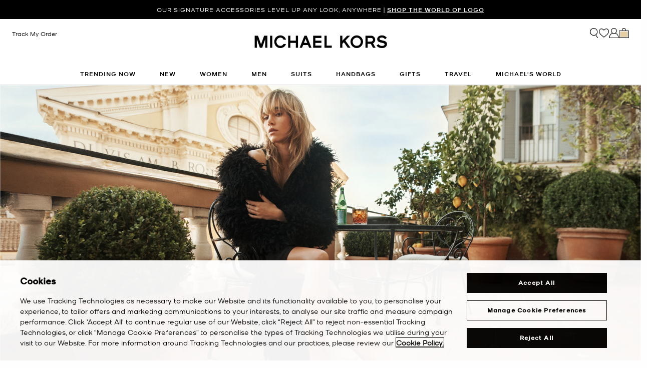

--- FILE ---
content_type: text/html; charset=utf-8
request_url: https://www.google.com/recaptcha/api2/anchor?ar=1&k=6Lecz2kkAAAAAEjaZVtqjGRMSoPaEsp_fmJwWpKX&co=aHR0cHM6Ly93d3cubWljaGFlbGtvcnMuZ2xvYmFsOjQ0Mw..&hl=en&v=TkacYOdEJbdB_JjX802TMer9&size=invisible&anchor-ms=20000&execute-ms=15000&cb=ojxnjd97f8zr
body_size: 45189
content:
<!DOCTYPE HTML><html dir="ltr" lang="en"><head><meta http-equiv="Content-Type" content="text/html; charset=UTF-8">
<meta http-equiv="X-UA-Compatible" content="IE=edge">
<title>reCAPTCHA</title>
<style type="text/css">
/* cyrillic-ext */
@font-face {
  font-family: 'Roboto';
  font-style: normal;
  font-weight: 400;
  src: url(//fonts.gstatic.com/s/roboto/v18/KFOmCnqEu92Fr1Mu72xKKTU1Kvnz.woff2) format('woff2');
  unicode-range: U+0460-052F, U+1C80-1C8A, U+20B4, U+2DE0-2DFF, U+A640-A69F, U+FE2E-FE2F;
}
/* cyrillic */
@font-face {
  font-family: 'Roboto';
  font-style: normal;
  font-weight: 400;
  src: url(//fonts.gstatic.com/s/roboto/v18/KFOmCnqEu92Fr1Mu5mxKKTU1Kvnz.woff2) format('woff2');
  unicode-range: U+0301, U+0400-045F, U+0490-0491, U+04B0-04B1, U+2116;
}
/* greek-ext */
@font-face {
  font-family: 'Roboto';
  font-style: normal;
  font-weight: 400;
  src: url(//fonts.gstatic.com/s/roboto/v18/KFOmCnqEu92Fr1Mu7mxKKTU1Kvnz.woff2) format('woff2');
  unicode-range: U+1F00-1FFF;
}
/* greek */
@font-face {
  font-family: 'Roboto';
  font-style: normal;
  font-weight: 400;
  src: url(//fonts.gstatic.com/s/roboto/v18/KFOmCnqEu92Fr1Mu4WxKKTU1Kvnz.woff2) format('woff2');
  unicode-range: U+0370-0377, U+037A-037F, U+0384-038A, U+038C, U+038E-03A1, U+03A3-03FF;
}
/* vietnamese */
@font-face {
  font-family: 'Roboto';
  font-style: normal;
  font-weight: 400;
  src: url(//fonts.gstatic.com/s/roboto/v18/KFOmCnqEu92Fr1Mu7WxKKTU1Kvnz.woff2) format('woff2');
  unicode-range: U+0102-0103, U+0110-0111, U+0128-0129, U+0168-0169, U+01A0-01A1, U+01AF-01B0, U+0300-0301, U+0303-0304, U+0308-0309, U+0323, U+0329, U+1EA0-1EF9, U+20AB;
}
/* latin-ext */
@font-face {
  font-family: 'Roboto';
  font-style: normal;
  font-weight: 400;
  src: url(//fonts.gstatic.com/s/roboto/v18/KFOmCnqEu92Fr1Mu7GxKKTU1Kvnz.woff2) format('woff2');
  unicode-range: U+0100-02BA, U+02BD-02C5, U+02C7-02CC, U+02CE-02D7, U+02DD-02FF, U+0304, U+0308, U+0329, U+1D00-1DBF, U+1E00-1E9F, U+1EF2-1EFF, U+2020, U+20A0-20AB, U+20AD-20C0, U+2113, U+2C60-2C7F, U+A720-A7FF;
}
/* latin */
@font-face {
  font-family: 'Roboto';
  font-style: normal;
  font-weight: 400;
  src: url(//fonts.gstatic.com/s/roboto/v18/KFOmCnqEu92Fr1Mu4mxKKTU1Kg.woff2) format('woff2');
  unicode-range: U+0000-00FF, U+0131, U+0152-0153, U+02BB-02BC, U+02C6, U+02DA, U+02DC, U+0304, U+0308, U+0329, U+2000-206F, U+20AC, U+2122, U+2191, U+2193, U+2212, U+2215, U+FEFF, U+FFFD;
}
/* cyrillic-ext */
@font-face {
  font-family: 'Roboto';
  font-style: normal;
  font-weight: 500;
  src: url(//fonts.gstatic.com/s/roboto/v18/KFOlCnqEu92Fr1MmEU9fCRc4AMP6lbBP.woff2) format('woff2');
  unicode-range: U+0460-052F, U+1C80-1C8A, U+20B4, U+2DE0-2DFF, U+A640-A69F, U+FE2E-FE2F;
}
/* cyrillic */
@font-face {
  font-family: 'Roboto';
  font-style: normal;
  font-weight: 500;
  src: url(//fonts.gstatic.com/s/roboto/v18/KFOlCnqEu92Fr1MmEU9fABc4AMP6lbBP.woff2) format('woff2');
  unicode-range: U+0301, U+0400-045F, U+0490-0491, U+04B0-04B1, U+2116;
}
/* greek-ext */
@font-face {
  font-family: 'Roboto';
  font-style: normal;
  font-weight: 500;
  src: url(//fonts.gstatic.com/s/roboto/v18/KFOlCnqEu92Fr1MmEU9fCBc4AMP6lbBP.woff2) format('woff2');
  unicode-range: U+1F00-1FFF;
}
/* greek */
@font-face {
  font-family: 'Roboto';
  font-style: normal;
  font-weight: 500;
  src: url(//fonts.gstatic.com/s/roboto/v18/KFOlCnqEu92Fr1MmEU9fBxc4AMP6lbBP.woff2) format('woff2');
  unicode-range: U+0370-0377, U+037A-037F, U+0384-038A, U+038C, U+038E-03A1, U+03A3-03FF;
}
/* vietnamese */
@font-face {
  font-family: 'Roboto';
  font-style: normal;
  font-weight: 500;
  src: url(//fonts.gstatic.com/s/roboto/v18/KFOlCnqEu92Fr1MmEU9fCxc4AMP6lbBP.woff2) format('woff2');
  unicode-range: U+0102-0103, U+0110-0111, U+0128-0129, U+0168-0169, U+01A0-01A1, U+01AF-01B0, U+0300-0301, U+0303-0304, U+0308-0309, U+0323, U+0329, U+1EA0-1EF9, U+20AB;
}
/* latin-ext */
@font-face {
  font-family: 'Roboto';
  font-style: normal;
  font-weight: 500;
  src: url(//fonts.gstatic.com/s/roboto/v18/KFOlCnqEu92Fr1MmEU9fChc4AMP6lbBP.woff2) format('woff2');
  unicode-range: U+0100-02BA, U+02BD-02C5, U+02C7-02CC, U+02CE-02D7, U+02DD-02FF, U+0304, U+0308, U+0329, U+1D00-1DBF, U+1E00-1E9F, U+1EF2-1EFF, U+2020, U+20A0-20AB, U+20AD-20C0, U+2113, U+2C60-2C7F, U+A720-A7FF;
}
/* latin */
@font-face {
  font-family: 'Roboto';
  font-style: normal;
  font-weight: 500;
  src: url(//fonts.gstatic.com/s/roboto/v18/KFOlCnqEu92Fr1MmEU9fBBc4AMP6lQ.woff2) format('woff2');
  unicode-range: U+0000-00FF, U+0131, U+0152-0153, U+02BB-02BC, U+02C6, U+02DA, U+02DC, U+0304, U+0308, U+0329, U+2000-206F, U+20AC, U+2122, U+2191, U+2193, U+2212, U+2215, U+FEFF, U+FFFD;
}
/* cyrillic-ext */
@font-face {
  font-family: 'Roboto';
  font-style: normal;
  font-weight: 900;
  src: url(//fonts.gstatic.com/s/roboto/v18/KFOlCnqEu92Fr1MmYUtfCRc4AMP6lbBP.woff2) format('woff2');
  unicode-range: U+0460-052F, U+1C80-1C8A, U+20B4, U+2DE0-2DFF, U+A640-A69F, U+FE2E-FE2F;
}
/* cyrillic */
@font-face {
  font-family: 'Roboto';
  font-style: normal;
  font-weight: 900;
  src: url(//fonts.gstatic.com/s/roboto/v18/KFOlCnqEu92Fr1MmYUtfABc4AMP6lbBP.woff2) format('woff2');
  unicode-range: U+0301, U+0400-045F, U+0490-0491, U+04B0-04B1, U+2116;
}
/* greek-ext */
@font-face {
  font-family: 'Roboto';
  font-style: normal;
  font-weight: 900;
  src: url(//fonts.gstatic.com/s/roboto/v18/KFOlCnqEu92Fr1MmYUtfCBc4AMP6lbBP.woff2) format('woff2');
  unicode-range: U+1F00-1FFF;
}
/* greek */
@font-face {
  font-family: 'Roboto';
  font-style: normal;
  font-weight: 900;
  src: url(//fonts.gstatic.com/s/roboto/v18/KFOlCnqEu92Fr1MmYUtfBxc4AMP6lbBP.woff2) format('woff2');
  unicode-range: U+0370-0377, U+037A-037F, U+0384-038A, U+038C, U+038E-03A1, U+03A3-03FF;
}
/* vietnamese */
@font-face {
  font-family: 'Roboto';
  font-style: normal;
  font-weight: 900;
  src: url(//fonts.gstatic.com/s/roboto/v18/KFOlCnqEu92Fr1MmYUtfCxc4AMP6lbBP.woff2) format('woff2');
  unicode-range: U+0102-0103, U+0110-0111, U+0128-0129, U+0168-0169, U+01A0-01A1, U+01AF-01B0, U+0300-0301, U+0303-0304, U+0308-0309, U+0323, U+0329, U+1EA0-1EF9, U+20AB;
}
/* latin-ext */
@font-face {
  font-family: 'Roboto';
  font-style: normal;
  font-weight: 900;
  src: url(//fonts.gstatic.com/s/roboto/v18/KFOlCnqEu92Fr1MmYUtfChc4AMP6lbBP.woff2) format('woff2');
  unicode-range: U+0100-02BA, U+02BD-02C5, U+02C7-02CC, U+02CE-02D7, U+02DD-02FF, U+0304, U+0308, U+0329, U+1D00-1DBF, U+1E00-1E9F, U+1EF2-1EFF, U+2020, U+20A0-20AB, U+20AD-20C0, U+2113, U+2C60-2C7F, U+A720-A7FF;
}
/* latin */
@font-face {
  font-family: 'Roboto';
  font-style: normal;
  font-weight: 900;
  src: url(//fonts.gstatic.com/s/roboto/v18/KFOlCnqEu92Fr1MmYUtfBBc4AMP6lQ.woff2) format('woff2');
  unicode-range: U+0000-00FF, U+0131, U+0152-0153, U+02BB-02BC, U+02C6, U+02DA, U+02DC, U+0304, U+0308, U+0329, U+2000-206F, U+20AC, U+2122, U+2191, U+2193, U+2212, U+2215, U+FEFF, U+FFFD;
}

</style>
<link rel="stylesheet" type="text/css" href="https://www.gstatic.com/recaptcha/releases/TkacYOdEJbdB_JjX802TMer9/styles__ltr.css">
<script nonce="Cc1LPQNkobokb0VG1zg0hw" type="text/javascript">window['__recaptcha_api'] = 'https://www.google.com/recaptcha/api2/';</script>
<script type="text/javascript" src="https://www.gstatic.com/recaptcha/releases/TkacYOdEJbdB_JjX802TMer9/recaptcha__en.js" nonce="Cc1LPQNkobokb0VG1zg0hw">
      
    </script></head>
<body><div id="rc-anchor-alert" class="rc-anchor-alert"></div>
<input type="hidden" id="recaptcha-token" value="[base64]">
<script type="text/javascript" nonce="Cc1LPQNkobokb0VG1zg0hw">
      recaptcha.anchor.Main.init("[\x22ainput\x22,[\x22bgdata\x22,\x22\x22,\[base64]/[base64]/[base64]/[base64]/[base64]/[base64]/[base64]/[base64]/[base64]/[base64]/[base64]\x22,\[base64]\\u003d\x22,\x22wrzCk8KwwpjDuRtKw68bw5HCg8K2wqoAcMO/w7bCuivCnXrDjsKsw6VWZsKXwqgyw6bDksKUwq3CpBTCshwtNcOQwqVRSMKIHMKFVjtXfGxzw6vDkcK0QW02S8Ovwpwlw4oww7c8Jj51bi0ANsKedMOHwojDksKdwp/Cv2XDpcOXOcKNH8KxPcKHw5LDicKaw5bCoT7Crxo7NWp+Sl/DlcO9X8OzI8KNOsKwwrA8PmxQRHfCiwrCu0pcwo/[base64]/wpQww51ndCRWeW/DqHTDi8O2XCdlwp0VXAfCmnAmVMKFI8O2w7rCghbCoMK8wo/CkcOjcsOAVCXCkg9hw63DjEfDqcOEw48awrHDpcKzNz7DrxoMwpzDsS5DVA3DosOewr0cw43DuDBeLMKRw6R2wrvDscKiw7vDu04Iw5fCo8KzwrJrwrRlOMO6w7/CosKeIsOdMcKiwr7CrcK0w6NHw5TCo8KXw498S8KmecOxDMOtw6rCj2XCn8OPJCnDuE/CumERwpzCnMKlDcOnwoUCwpYqMn04wo4VAMKmw5AdMHk3wpERwrnDk0jCrcKRCmwRw4nCtzpSDcOwwq/DvsOawqTCtHTDhMKBTAZFwqnDnU1tIsO6wo9AwpXCs8OXw4l8w4dMwp3CsURCVivCmcOUABZEw6nCjsKuLxF+wq7CvGfCpB4OODrCr3wDAwrCrVbCvCdeJG3CjsOsw4/CjwrCqGMOG8O2w7oqFcOUwoQ8w4PCkMOhNhFTwoPCh1/Cjy3DoHTCnwkAUcOdOcOhwqsqw7jDgg54wpPCrsKQw5bCvSvCvgJDBArClsOaw7gYM39kE8KJw5/DpCXDhD1xZQnDjcKWw4LChMOdeMOMw6fCtxMzw5BkQmMjK0DDkMOmVcK4w75Uw5TCmBfDkUfDqVhYXMK8WXkGQkBxd8KNNcOyw7bCsDvCisKow55fwobDrzrDjsObYMOlHcOAF3Jcflsvw6A5TnzCtMK/[base64]/Dm8Klw4pFw5jCgMOjacOBC8OYw5dKwoAZwqwoJUPDgMOmUcOzw5oyw6tEwo4+AwBqw7xvw4FeD8O/KlVwwobCrMOow6nDpsK1RS7DiwPDkQvDgXfCrMKNF8OwClHDs8OCL8OYw5tUKQrCmHHDpx/ChCI+wpfCmCsBwoXCgsKowpRww7RZFVvDg8K6wr16GVo6XcKewrDDusOZLsOgHcKzwptlZ8OVwpDDncKmIDFbw63ChgJjfSNOwr/CvMODCcKpXzPCoX1dwq9PFWbCo8OZw79qYxZHWsOVw5AlTsK9GsKwwoFEw7FzXhTCk39JwoTChcKZE2Q9wqk/[base64]/[base64]/ci4kH8KvCDTDnzfCoxvCqsKneMKKw7PDgsOUQlPCicKHw7kPMMK9w7XDvmLCssKSDX7DvXnCsirDkFfDvcOrw5p0w5DCghrCl30bwpw8w7R9A8K8UsOFw5tZwqBdwpHCn3/Dokctw4nDgQXCr1TDvxUMwrLDoMKQw4R1bQPDoSDCqsOow44dw77Dm8KrwqLCsmrCi8OQwrDDhMO/[base64]/[base64]/[base64]/bMOnYMOdwqjDvMOLw5vDjUxDZ8KRMsK1Vi/DvH5fwoJUwq0jb8Ksw6HCmlXDtUd4fcOwU8KBw7lIS1ITXyFxZcKywrnCoh/DtcKFwpXCuw4LfRMwYTRLw6QRw6TDvnUmwqzCt0vCjUPCvMOvPMOWLMKLwph/awTDrcKPcgvCgsKFwo7CiwvDpFwWwo7ChygQwpDCuBrDlcOqw4dHwpPDgMOVw4Zfw4MvwqVQw4sGKcK1VMOTOlPCoMKVA10SUcOnw5Fow4/DmGvDtDxFw6DCh8Odw6liH8KFFmHDl8OjJ8KBUADDsQfDmsKRQghVKADDmMOXS0fCp8OawofDsFfDoCrDjsKdwoZfKj8EVsOjfwMcw7Z7wqBtBcOPw7QGaiXCgMKaw4/[base64]/DmmLCr8KsNkUYbibCuWTCjnYRVWQ5enTDglDDj1rDicO9dhsfbMKlw7PDuU3DuBXDpsOUwpLCvcOewrRjw4JvRVrDtFvCrxLDlCTDuyfCqcOxOcKiV8K7w4DDhH03aljCncOLwrJSw5Nfch/CrEEnB0wQw6Q6XUBNw5Q+wr/Dl8ObwocBQMKhwoprNW5pYXzDisKKFsOPesOtAXhtwo4FIsKDBDoewpgtwpUGw6LDpsKHwq0WcFzDv8OKw7DCihtwFkMCMcKLP0fDj8KMwplWd8KGY0ozP8OTacOowoYRAjs3dMKSYmnDt0DCrMKKw5nCscObK8O/woQkwqDDoMKZPAnCt8KOVsKjQXx8e8OlTE3DsBZOw6vDvT7DpEHCuCXDgSvDv0lBwr/CvE7CicO2OzMyJ8Kbwp5gw5AIw6nDtTMjw5hKKcKaezjCgcKRNcODXWLCsRTDrgsHOSwMAsOybsOFw5Euw452McOewrLDkEYqIVHDncK+wr5bPcOVEn/DrsOOwqXCm8KUwpFcwoxhdUhECkDCswPCo3nDgUzCisKjQMKgWcK8KmzDnsOrezfDmVBHUVPCu8K6HsOwwr0jA0wtZsOpbMK7wogpUcK5w53DlU0LPgHCqDl/wrINwqPCq2nDt2low7lywqLCtXTCscOlY8KawqbCrghGwqjDqnZbfMO9S0A/w4Nvw6AJw5Rlwqs0bcO/CcKKCsOlY8O1EsORw6vDsGjDoFjCksK3wr7Dg8KMV0rDjAokwrnCrsOVwo/CpcKuPhkxwqx2wrrCuDQJRcOvw6HCiR0/w4hJw6MkRcKXwpXDlng+dmd5KcK+PcOuwocCPMOfAG/[base64]/Ct8OHw5Nyw6XCmwhewpPDnsO7w6rCn8OmfA1VPMOXXDzCvcKNS8ORHBHCvhU2w5/Cn8ORw73DicKIw7cAcsOGORrDpMOpw5Igw6vDrTbDjcOCQMOFGMO5QMKQcR1Rw7pkLsOrAD7DnMOgRBzCvz/[base64]/DHV3wp3DtMOJXsK/CyBXanXCk8OtwotQw4HDg03ChlnClg7DgEFyw6bDjMO9w64wA8Kww7vCoMKww5QaZcKcwrPCm8K7SMO2RcOiw5B/[base64]/DoSFaFRBowpEDwpDCg8KUwpQ8AMOFR8OCw5IRw47Dj8OBwqFkZsOxUMOYUVjCs8O2w4Few7UgLEwjPcKMwoY3woF3woFTKsKKw4w5w6kbFMO2PMK3w74ewrjCi0TCjcKMw7DDtcOtCQ8edsO1WgbCssK2wqhswrfCkcOIL8K6woHCssOwwpQmWMKpw7I4YR/DujYaUsKHw5PDucO7w5NqbWfDnXjDtcKHcQ3DmixlVMOXE1vDhcOWf8OsGsO4wpZlYsKvw4fCucKNwq/DrBZSDjTDngMxw558w4MhbsKawrjCtcKGw5c9w6zClQUZw4jCpcKNwrXDkkgAwopDwrsDG8O1wpbCrHnCqVbCi8OcAcKxw4PDrsO8VsO/wrDCmsObwpEjwqBqVVPDgcKQED1TwonCkMONwp/Dl8KiwppnwrTDn8OAwrQaw6vCsMKxw6fCkMOsfDVfTyfDo8KMHMKeVD/DsUEbBlzCpSc2w5PCvgXDlsOSwpAHwocCZmpOUcKCw6APL1VSwqrCjBd+w4zCnsOyKxYuwoYbw4PDkMOuNMOawrPDim8Pw6rDnsOZMGPCvMKLw6jCvmsOJU4qw6dyFsKaDiDCoz3CsMKhN8KPOsOjwqLDjS/CmMOQUcKjwpvDscKHAMOuwrVxwqXDpFZsUMKDwroSJSbCpjvDiMKBwqnCv8OWw7h1wpzCulF/[base64]/LCciw4HCq8KVEDrDo8O2wrPDghIuwrfDp8OLw4YJw63CvcO7GcOQVAFzwpPCkwPDoEUowoHCigpEwrrDusKCa3IwLsO2CFFMM1TDjsKjO8Kqw6rDhMOdVk8hwp1NWMKWTMOYEMKSDMOKDcKUwoDCqcOyUVzDkzh9w7LDrMKPM8K3w4Bqwp/CvsOxPGBYCMKVwobCkMOFU1cpXMOvw5Jhwr7CrynCocOGwo9NXcKwYcOwQsK+wrPCucOZWkJ4w7Efw6YswrDCiGnCvMKEMcOjw6vCiSMFwrBGwrpswolFwqPDmUbDvVrCsnZNw4DCqMORwr/Du3vChsOUwqLDr37CkzzCgXrCkMOjcRXDmVjCu8KzwonCucKpbcKye8O6VcKDMsO8w5bCj8O7wojCk3ADBRI4Z25id8K1BsOEw5LDh8Orwpxdwo/[base64]/[base64]/wqVWwqtgwoYLw63DmsOMPsK/WCZAw7nCgsKVN8OmJxDCg8OEw4nCqMKzw74OZsKEwo7CoH/DtMKPw73DosKpecOowpHClsOcPMK0w6jDicOhScKZwr9sPMO3wp/DkMOFJsO+A8OkWzXDsX5Nw7U0wrbDscKNPMKDw6/[base64]/[base64]/w7dZw7dqF2fDjMObw4/CnsKgwqo+RxPChwk2G8O2S8O5w4g+wpXCr8OELsOmw4jDqljDjhnCuRbCm0nDtsOTO3rDgg9EPn3CusOEwqDDu8Olw7DCtcO1wr/DtDdvXSRDwqvDsARtSCobNEM8ccOXwqLCkAQLwrHDpCxhwpQdZMKZBcOpwoXDv8OkRQfDvMOgLVxHw4rDnMKSAAsjw61CcMOMwr/Du8OLwpMVw5Mmw5jClcK3R8OsPVlFb8Oywo1UwqjCu8K4EcOQwqnDphvDjcK5esO/bcKyw6Asw5DDm3Inw6nClMOSwo3DrHLCqcO/[base64]/CsW1awoXDigDDtMOCw4bDvFltw7RgBsOJw4rClWUnwpHCrsKmwoV2w53DgijDqRfDmHTClMKFwq/DiiLDrMKkfMOVAgfDscO8X8KdSnlKRsKcZMOtw7bDvMKvacKgw7PDl8K4Q8OxwronwpfCisOPw6Z6BD3DksO4w7YDX8OaeSvCqsK9ElvCtRUXKsOHR0XCqhtSK8KnDMOEdcKFZ0EEWyo0w6/DuEwiwqRLNcOew4vCkMOPw4lrw5pcwq3CscOoH8OFw5lLagXDosO0KMOowqhPw4hew6TCscOyw4Mow4nCusKZw7syw4LDjcKcw43Dl8OmwrFNH2fDlMObIcOgwrrDnWpkwqzDi3Rtw7ACw64VF8K2w6A0w65vwrXCvhNZwqDCtcO0RlvClDwiP2IKw513GMK4Qk4/[base64]/[base64]/Ck8K3wp7DnFldZcOYw74DdwANwqdXw6MmI8O3w79twq8HL31dw41FIMKww67DmcOBw4YkNcOIw5/DusOZwqgBVT7CscKHV8KZYB/DvCULwrXDq2LCjgxnw4/[base64]/Chkh2FA3Cq8KGWjV2w7DCjMKPUENEEcKhaE3Du8KSZTrCq8O6w5dzMjpADMO/FcKrPi9zCXTDllHCnAQswpjCkcKtw7FXTQ/[base64]/[base64]/CrCXCkcOow7/CicOFwp1Vw4fDr8KXQzJ8w7TDkMK2w7g8DMOSZAEzw6c/YEjDj8OOw4JzZsOhaAVVw77Cm19JUklSJcO9wrvDrVtvwqcBbsKzBsORwovDhmXCrjXCh8O9csOKUjvCl8KUwrLCgE0Pw5EPw7MsdcKjw4QgfC/ClXA8ShFEYcKvwpvCkXpzVnZMwo/Cq8K/DsOnwpDDsCLDp1bCh8KXwpUIGGhRw4s4PMKYHcOkw4DDkHQ8UsKywr1tMsK5wo3DlkzDs3fCvwcmd8OuwpAtwp9XwpRHXGHCp8OgenEABcK/bT0Yw78KSSvCrcKxw6wvT8OOw4M/[base64]/FsOpWcKPeMKJwpXDjsKmfMOKw7vCl8O4OcKyw7vCgcOeCwLDoxPCuWfDpRxUXCs8w5XDpjHCvMKSwr7CusOowqBDL8KMwqp/[base64]/DmsORXGR/BcOvNcOtei3CpHnCqMOSwq0BbBzDgwA/w5NHJcO1MhwrwoHCscKQIsKTw6rChyBCB8KwV1o0dMK9dmHDgMOdR3nDjsKXwoldacKXw4TCoMOqI1MYewHDq3wZXMKVRRrCi8Odwr3Cp8OCNsKow4lxQMK5SsK9eVcRGhDCqwpNw40Xwp7Dr8OxAcOCccO9RHx6VDPClxkZwo/CiWjDmyduF20Ew5U/esKfw41RcyrCkMOCS8K4UMOfHMOXSlFqSS/DglTDgMOocMO9fcOewq/CkyzCicKVbm4MKUDCnMO+WDZTEFIyAcKkw7/CihnCiSvDpD9vwo8ywqfCnTDCkikeI8OpwqnCrUPCocK2bgDCjS8zwq/DjMONw5Zvw78VBsOEwoHDg8KsInlUNSrCgBVKwpofwoQGFMKfw77CtMONw5Mww5JqdX4Yb2TCkcKoPzzDgsO/U8KyQy7DhcK3w7HDq8KELcOiw4JZaTlIwonDiMO8AljCm8O9wofChsOcwos8CcKgXnIlGUpVNsOgf8OKNMO6dWXCjgHCusK/w5BGGXrDkcO/w6nCpGRTCsKewpsPwrAWw4Mhwo/DjH0YXWbDmGzDgsOuecOQwr9AwoTCv8O8wr7DkcOzNiBzYkHDpRwBwrvDv2sALMOnB8KNw7XDhMOjwpfDqcKbwoEbUMODwoXDrMK5csK/w6YGVsKxw4TCm8OMXsK7TQ/CsTfClcOqwoxmRl4yW8KAw4bCp8K7wqlSw7Z1w7UzwrpVwr4Rw415AcK6SXoiwrHDgsOgwq7CocKjTjQfwqrDi8O+w5VFeSTCtcOfwpE4RcKgalwPDsKQe3tgw6pnbsO8HC9DIMKAwptDEMK5RB3CgUQbw6BkwqLDncOkw43Ct3vCrsKOE8K/wrzDiMKGdjTDucKfwobCiyjDrksYw4zDrjgbw71Eb2zClcKZw4fCn0HCk0bDgcKYwr1uwrwkw6AUw7oIwpnChRoMIsOzbcOHw6TCtAhLw4Raw44VccK8w6nCiHbCpMOAHMODOcKfw4XDtnzDhjNowrzCscORw58wwodtw4bCosOPTA/Dg1cNJknCtxfDmg/CrG51IQTCk8KVKg1jwo3CiVjDgcOXLsKZKUNbV8OAQ8KYw7XCv2LCisKQEMOAw7bCvcOLw7VqIFTChMKow6Rcw7nDisKETcKreMOJwpXCkcOfw45rbMOfPMKodcO+w78vw71KbH5XYxfCocKDAW/[base64]/Cik3DnEzCmMKcwpZCXCp3wrlVZsKcSzsGwoM+H8K2w5jCpl04A8KYdsOpSMK9J8OkEw/[base64]/wq/DtBYSYMKswqgaw6LCm14ZfsK/wpYRwpfCmcKSw7RDwpo6O1FWw4AXbynCm8Kxw5Axw7XDkkM+w7AeED1KaAvDvXplwqvDi8KhRcKEKsOIAhjCuMKZwrjDrMKow5p/wptjGQ/Co37DrzRkwofDu0MoNG7CqgBQcwBtw6rDscK/[base64]/XmPDtRtBIcORJ8OIwqkBw4HDs8OVGhh5T8OZIMO6Z8OUwpQmwr3Cp8K7HMOoGcKjw7J8Q2dsw4MWw6RIXRRWQwrDrMO9NWDDh8OlwojCmU3CpcKAw4/Dm0okRQd0wpbDkcO+TnxHw4kebBsiBwPDkw0kw5PCp8O6BFkYTm5Lw4LCgg/CmjLCtsKcwpfDkDlMw71Aw5Yea8OPw5XDmi1Bwol1NndXwoAgL8OGeUzDmT9kw7kbw4rDjWdODEp/wqkIE8OWLnlfN8K2WMK2M2pLw6HCp8OpwqRpOGvCsmTDp27CvghLT0zDsDvCgsOnf8ObwqNtFzBKw5FhCy/CgDhkeA4TOj00GRk+w6NWwoxMw60eIcKWTsOveWvCqxNyGXbCqcOrwpPDscKMwqg+L8KsA3vCsH3CnElTwphdcsOzUyZVw7cBwr/[base64]/I2XCgcOyw6XCogHDtcKJNcOPw5PDp8Ksw5LDhsKDwq/[base64]/DlcK/[base64]/B8OxQMO7WQzDlxvCucO+wo/DjsOvMBVZw7fDqcOUwqZhw7DCt8OLwqLDssKzPHnDj03CkU3Dt2rCrMKrFnXDkmpbAMOaw5skCsOGQMO2wo8fw4jDu1vDvzACw4DCkcOyw4oPf8KWNysfOcKQF1/CugzCmsOsdC0mWcKBSBUrwo9oRkXDt1AaMF/Cs8OuwoQfV0DCgVbCi2rDgDd9w4t9w4XDhsKkwrrCs8Kjw5/Dv1TCncKKH1LCn8OcCMKVwqwdN8Kka8O4w4sLw5ccLxnClBnDilI8W8KOBDvDnBLDv1IydBJTw6QNw455wpYZw73Dv1HDp8OIwrogcsKXfF3CpRAFwovCkcOdUk8OdcOYEcKZH17DsMKpSx9Vw49nI8KscsO3MnZ4asOsw4PDvXFJwpkfwrnCkn/CtzjCix4sOHvDocO6w6LCsMK/SRjCmMOzflEHRicNw63Cp8KQecKHMzrCksO6OxAaf2A2wro1W8KQw4PClMOVwrs6esOAHTMQwr3CvXhSVsKaw7HCs1N5XG1Tw7vDm8KCI8Olw67CiRF7AcKeR1zDsgjCsU4Cw68XEMOtAMO4w4zClgLDqgsxE8OxwpRHb8OSw5/DoMOWwo5kNnkBwp7Ds8O4Oz8rTifDkEkJYcOLWcK6C2VPw5zDjQvDlcKMU8ONB8KbGcO3F8OPF8OSw6ALwrRJMDvDlQsBPVfDpwPDmyVfwqcxCT9NWw0KKBDCjcKTccKOPcKRw5rDmgzCqz3CrsODwobDh1JFw4/ChcOHw5kBJcKlY8OhwrHDoGzCoBbDkRwIYcKzYVXDozVqF8K0w79Gw7ddQsKNYzZjw6XCpSEvRy8Hw4PDpMKyCRXCoMO/wqjDlMOuw40wQXp+wovDpsKewoRcPMK3w5zDucKCc8KZw7zCo8KWwoHCqGMcG8KQwrx/w5J+MsKjwofCs8KuHwPCmMOtbAzDncK2JA/CrcKGwofClGfDkivCpsOnwpNkw5LDgMO8bTjCjAfCn0HCn8Ouw6fDj0rDpzJTwr1nGMOkAsKhw6rDhSXCuj/DoD/DjE9OBnMhwpw0wqHCpyEeQcONL8O1w4dnLDAQwpIrdHTDqz/DvsOww7jDvsOOwrIWwpEpw5IKRsOvwpAFwpbDo8KNwoENw5TCq8K5VcKkQsK4NsO5aQYqwrBdw5lTIsO4w5p/AR7DqMOgY8K1bxvDmMOSw43DonnDrMOsw7sWwpwxwpwtw5PCjQATG8KKUG19BsKbw5x6GBYZw4DCnhHClTBEw7zDgBTDtXnCkHZ2w5wRwqPDu1Z1KVHDkWrCvcK4w7Jgw7VkHcKzw6jDtHPDosKPwopYw4jDlsOcw67Cg3/Dv8Kow74/[base64]/DglvCsMKVch7CssOxewcQw7Qvwo18w4tcSsKzecOiHF/[base64]/CoRDClcK3I8KDw61DwqvCsFNYGwdYw5TDsSHDvsKGw4XDlWQswr82w4VkScO8wpPDhMOSFMKmwr5ww65nw5kMQnpKNyXCq33DomLDqMO9H8KPBh4Ew6hMAMOPagMAw43CvsK/[base64]/[base64]/OicpwoTDundLECLCpsKqw63CmsOqw6zDrsKzw5PDp8KhwoVgZUHCp8K3BiY6G8OKwpMzw4nDosKKwqDCvkTCkcO9wr3CvcKbwrYtZMKcImLDkMKqS8KjYcOHwrbDkSlJwoF4wrYGccOLIz/[base64]/w6DCn8OKwr/[base64]/CinIww6vCrzdDFxjDi8OlNH8GbQx7wp/DrB13CzcMwrJPM8OWwoYKT8Oywqgcw54/VcOEwpXDolkawoDDoVHChMOzemDDoMK8c8OlQsKYwqbDpcK3dX5Vw6fCnRIxJcKwwpcvVCrDhj0Fw5tsMmJIwqbChGVCwonDuMOBTsOxwpbCgjfDg3cGw4LCigx3cjR/JF/Dlh59FMOOWC3DkMOYwqtXYiNCwoICwoY2B1TCpsKNU2JWOU8dw4/ClcOsESbCgj3DoEM4dMONfsKfwrIcwobCnMO3w7fCl8KKw4UbE8KWwptUKMKtw4rCq07CrMO8wqLChkQRwrbDnX7CnALCuMO/ZwzDrW5Cw4/Chi4yw5zDpcKWw5jDghLCrcOXw5YAwqvDhFjDvMKCLR8ow5DDjjjDpcKVVsKRe8OFFQ7DpQ5oK8KSdMOJWwjCnsOewpJuKmzDmHwEf8OGw7HDtMKROMO2GcK6bsK2w6/CphLDpxrDrsOzcMK/woslwq3Dk007L3TDjkjDolwVCVNdwrHCmVfCvsOLcjHCksKTPcKQDcK8Mm7CqcO7w6fDvMOsO2HCukDDszINw4fCoMOQw77CgsKVw79CSx7DoMOhwr5tJsOVw5nDpCXDm8OLwoDDp0l2b8O2woEuD8Kkwq7CjXt5Dw/DvUlgw4DDncKRw4sxcRrCryJiw5LCvHUEBkDDmWZsVcO/wqZjFsO9bSQsw6PCt8Kmw6XDkMOlw7rDgUvDlMOIwobClU3DlMOPw6bCgcK9w6lTFz3Dn8Kvw5jDiMO2fBAlAWzDusOrw683YcOHfsO4w6drecKVw55sw4TChMO3w4zDpMKDwpnCmiPDoC3CtEbDjcO4UsOIYcOBdsO/[base64]/wq7ChRRRwqpcfkcTw4ALw7sbwqzCsMKFP8KybB9UwqgBOcO5wpjChMK6NlXDrztJw6Eiw4/DpcOxJ3zDicOkfnPDhsKTwpHDt8OIw7/CtcK8csOLEWnDlMKPJcOlwpd8aC/DjMOJwpUWa8Orwr/DpkUBVMKxJ8Ojw7vCsMK9KQ3ClcOkEsKiw6fDsyDCvhnCrMOyLVpFwoDDkMKKOwYzw642wrYnQMKZw7Fmb8OSwq7Dj2nDnAYmHsKfw7rDsy9Qwr3CgSJgw5VQw68qw40oBkbDjzfCtGjDosOHR8OZEcK+w4HCtsOrwp0/wo3Do8KWMMONw6B9w7ZNUxMvIBYQwoXCn8KeLCDDpcKgecKCCMKOL27CpcKrwr7DtWw+UxjDi8KyfcOJwpY6bBzDsWJHwp/[base64]/Cjz/DgmvDv8KZX8KecFjDs8OCKCQoSMKXK1XCqsKGeMOVbMO5wrB/[base64]/[base64]/AsKnwq5/[base64]/CiB7CvcOVwpfCiBbCscKIwp/[base64]/DnjYOUcOywrDDrBLDrcOUwpcewoMeBBw3HH1Xw5LCsMKJwq4fPknDiSTDusO3w4bDgCvDscOWIxHDj8KrI8KMSsK1w77CoArCucKMw6zCsgLCmcOww4bDq8OAw79Dw6p3ScOzTA7CoMKnwoTDi0zCr8Odw4PDkgwHIsODw6zDiS/Ci2HClcKVK3fDjyLCvMOvWG3CklI7T8K7wpfCmAFqSRzCncK7w7oKYGYywoXCiyDDjVt6IVtyw6rCsgc9Y3NCLVfCmF5fwp7Dg1LChxfDq8K/woHDpW48wrMSScO/w4jCo8KLwozDlBg2w7daw7LDpcKcGDFbwoTDqMO/wq7ClxnClcOAIRNbwpB9Vzwjw4TDgjE5w6Naw4slWsK9L1E3wqp2JMObw68QCcKrwp3CpcOrwooOw5XCiMOpRsKWw7bDtMOCIcOuUsKKw7w4wpLDgyNpF07CrDAxB17DtsK9wpDDlsOxwqLCn8OPwq7CuFBsw5/DjcKNw4PDnBRhD8OGVRgGRzvDqz7DokjCtsO3fMKkY18yEsOdw4l9fMKgD8O1wpU+GsKTwpzDhcKBwoQiXjQAZXA8wrfDrg4IM8KMeXXDp8KCQhLDqzDCmMKqw5gQw6PDk8OHwo8ZecKow4wrwrLDol3ChsObwq4VR8OPaw/Cm8O4TgQWwr5LfDDDuMOOw5nCj8O3w7MTKcKEEyF2w6xQwqo3w7rDkHJYFsOuw6TCp8O5w6LCisKEw5HDjgoTwprCocO0w5haVsKawqVkw6HDh1vCgsKYwqfDsyQMw79ZwoXCpwDCrMKAwr1le8OZwr7DuMO4KA7CiR8ewq/CtHNVbsOAwpMTe0fDhMKHQ2DCqMKnTcKUEsOOH8K+OH/Dv8OlwoLCiMKVw5/CpQtYw69gwo1EwpwRbcK1wrosPHzCi8ODOlvCvEASfBpjaQ7DisOVw7TCtMKnw6jCt1zDp0h6e27DmztPKcOIw5vDnsO4w43DocK2K8KtSSjChMKtw5Y6w4Z7BsOkXMOaacKLwo9EJiFSc8KcfcOVwrfChkVXPzLDmsOoPDxMBsKyY8OxCAcTFsKYwqBdw4sQHm/[base64]/w6/DiMKWRcKzwpTDmsKSwq7DnMO0wrHDi8K7wr3CkzTDs3DCqcK0wrpjZMOcwrMHFUDDviYfYTjDmsOdVMK/F8OQw4bDpG5hUsK/cXHDm8KSAcOJw6tOw55kw7QmY8KBwoYMKsOeXDsUw69Pw7zCoCbDnX9tHF/CmzjCrGx+wrUIwr/CtyUSw6/DpMO7w74nKQPCvFHDs8KzCF/Dj8KswqEfAsKdwr3DvgVgw5ZWwpbDkMKWw74twpVSBFDDiTAwwp0nw6jDj8OVGD3ChUkdHmXDv8O0w4gKwqbCrSDDsMKww6vCp8KvfUN1woBiw75kNcOgW8KWw6DCo8O5wp3CnsOnw75CUmTCrGVoOXJiw4l0OcOKw6Njw7NEwo3DucO3d8ObFm/CkyXDvR/CpMO/[base64]/CvGnDvmTDlzHDhWoSw4DDgXorK8K9QgXDhMOyX8Klw7/Ckmg3WsKgHVvCpmLCpBo2w4lLw4/CryTDq1fDsFrDnUZUZMORAsOBCcOzXVrDr8O5wqRNw4HCjcOGwpHCpsOVwp7Cg8Ovwq/CoMOxw542Pntdc17CjMK4BWNFwqM/w68swp7CvyDCi8O6ZlvClBDCn33Ckm1rSiTDmBB/cCwGwrkOw7waRQLDpMOkw5rDm8OENBtfw6BdEsKuw7cOwoViDsK5woPDmU9mw6FKw7PCoSRTwo1BwpHDlBjDqWnCiMODw57CusKdDsO3wonCgi8Uwr8bw55UwpdMOsOQw7xoUH1DCRrDl3TCtsOZw4/CqSTDmsKdNhnDt8KZw7TCisOJw7rClMKvwrcZwqgLwqxFQyJUw5MbwoMNwr7DnQzCr1tmeCpswpLDtm5qwrPCusKiw4vDmRJhacO9w6BTwrDCmMOwOsOqbw/[base64]/[base64]/[base64]/w4shw65xw4ASwrvDtsK/M8OpUcOWwpR6ecKjWMOlwpl8wqTDg8OXw5nDrz/DvcKtey0cccKrwrLDn8OfKMO3w6jCmgIkw4wlw4FuwqrDgkfDgsOga8ObRsKYU8ObI8OrDsO2wr3CgjfDu8Kfw6DDq1XCqWPCnxnCoCfDgcKSwqEjHMOACsK9L8Ocw4piw5Eewqg0w6s0w7oIwrdpW3EeUsKDwqNOw4DCtjIxHw46w6/Cphwww6snw4MfwrvCjsOqwq7CrDF7w6Y6CMKLAMOBYcKtWMKiZV/CrQNbaiJOwqbCqMODe8OHCifDh8KzW8Oew4N3wpXCj2jCgMOPwrPCnz/CgsKewp3DvEXDskPCqMONw7bDqsOAJ8OBT8OYw4tNZ8OPw54gw6DDssK6TsKfw5vDlVMuw7rDti4Nw5tzwpTCiQoPwqPDrMOTw5BnNsKvd8OCWzTCsyNVVFM4IMOyOcKfw5cfB2nDqxfCj1PDl8O9wqbDuQMHwqDDklPCvD/ClcKnH8ODVcKVwrjCv8OTccKHw6LCssKuNcK+w4tmwro9LsOBKcKpc8K7w44MfE7ClMO6w7DCsRhPAkHCjsOFT8O8woFdFMOmw5bDhMKhwpDDqMKYwq3CrUvCvcKETcOFOMO4RsKuwoU6SMKRw78Iw48Tw7Y/ezbDucKtQcKDUAPDrsORw5rCtQ1uwqolICoiwo/[base64]/DoMOCA8OqwrM/w5wiecKFw5EpWxQiHMKFKcKYw4DDr8OzDsO3XmTDnl5gAwUuWmpRwp/[base64]/CtDXChlYeew8rw6PCq8OlFMKKMGV1FsOJw7BWw43CqcOuwo7Dr8KfwonDksKOP1nCngcCwrZXw7rDqMKIe0XCnCBOwrMmw4rDi8Odw4vCjls1wq/CoxYvwopGEQvDnsKQwr7CqsKLAWRBb1UQwqDCmsOiKGzDnBhRwrTCtm5Hwo/[base64]/[base64]/woR/OTc8FG8/RcOUw6tJVV4EenbChsOWf8O5wpvDkx7DuMKRGWfCuy7Cvy9SVsK3wrwVwq/CpsOFwoozw6cMw7ISOjtiJXsmCnvCiMOpZsKLUA8SL8O+w74MRcKjw5pANsKTXBIMwoUVEsOfwr/DucO6HQ8kwrY+wrzDmQ7CssKvw55rMD/CoMOgw5XCqipxNsKSwqrDlnzDisKZw6cVw45WZg/CjcKTw6nDgm3CsMKOU8OkMghMwqjCs2JGYSEGwqBaw5TCucOpwobDo8OHw6rDkzfCkMKRw4hHw7MswppEJMKGw5fDs2rCoQfDjSV/A8OnOcKbJXU5wpg4bMOgwqgmwpdcXMKfw4EWwrx1B8O7w7poXcOqP8Oewr8gwqJnbMOqwr5IMAhSKG8Aw48/IjbDiVNbw7vDgUXDicKUIBPCssOUwqPDnsOwwrkSwoBxeic/GiB0IcOgw7oCRFUHwoJ4RcOwwpnDvMO3YQDDr8KKwqhNLhvCqSMKwpc/wrl9McKVwrjChy8YZcKew4gVwpzCjCXCtcOSOMOmP8OOPwzDpiPCjcKMwq7CvxcsKcOFw4PCkcOdP3TDvcOtwpICwoTChsOZLcOMw4DCusO1wrnCrsOjw6TCqcOEE8O+wqzDuVRgYWrCnsKWwpfDpMO5OGUjL8KKJUl9wqFzw7/[base64]/Dg0vCmjs3T0I2WcO6w6/CvcOVwqJPYkUQw7MyYg3Cg1ond3IFw6Yfw5ECI8O1NsOVHDvCu8K4MMKWXsKNPCvDjFszbgALw6YPwp81dwQTIUNBw6PDsMOSJMOFw6TDjsOJa8KQwrXCl28kdsK4wpo7wqptW1DDl2DCucKrwoTCiMKqwoHDs05xw4HDs3l8w4s/[base64]/wpDDgMOhCsOAVjJRw4DCosOQw7RuwrTDmm3CgMOHwr/CqFvCtT7DqBYIw5PCrg9aw5XCrVbDsTl+wqXDlGXDncOxe2TDnsO/[base64]/CtnPClmldAsKnw7zCoAEqw6JZw4DCqARWXEVpHA8fw5/DjhrCmcKETyrClcKddRklw6Erw7I0w5wiwpXDkQ8fw6TDlELCscK6OlXDsC8Swq/CkjEgJQTCuTotaMO7aUXClkYUw47DqMKEwrIBd3bDi1kZH8KYFMK1wqzDpBfDonTDhsO6RsK0w6HChMOvw6cmRiPDqsKqGcKnwrVkd8OIw4kgw6nCoMKIJMOMw6srw59hesKCd0nCtcO/wo5QwozCmcKVw63DhcObCQ3ChMKnDg7Cp3bCilDClsKBw5ExeMOBVXwFBStmH21sw4TDuwEMw7DDqEbDk8Ohwqc6w6jCqG0NKxTDg3c4FUXDsDwswopbBirCsMOIwobCqBR0w5V4w6LDv8KwwpjCpVHCgsOXw6Avwr3CuMOFRMKQJA8sw6cqEcKxdcOIcDwfLcKxwq/CpkrDnwt+wodWacOawrDDssO2wrIeTsK2wo7DnkTCsilJf0AVwrxyDEPDs8KGw4UXbz1CXEoIwrhnw7QSKcKRGRd9wpI/wqFOWSPCpsORwpp2wp7DrhBpZsOLQWQlasOdw5TDhsOCAMKEGcORasKMw4opMlhQw5VLAyvCvR/CvMK1w6QAw4Atwr14fAzChsO8Kjglwq7Ch8KUwo8Tw47Ds8OOw5lfQA8lw5Ysw6XCqMK9UcOcwq9wM8K9w6VPAsOZw4RLbQrCmUfChQ3ClsKKXsOHw5XDuQlVw788w4I2wrRiw71Fw5tkw6UWwrPCtC3CrTjCnTzChg4\\u003d\x22],null,[\x22conf\x22,null,\x226Lecz2kkAAAAAEjaZVtqjGRMSoPaEsp_fmJwWpKX\x22,0,null,null,null,0,[21,125,63,73,95,87,41,43,42,83,102,105,109,121],[7668936,971],0,null,null,null,null,0,null,0,null,700,1,null,0,\[base64]/tzcYADoGZWF6dTZkEg4Iiv2INxgAOgVNZklJNBoZCAMSFR0U8JfjNw7/vqUGGcSdCRmc4owCGQ\\u003d\\u003d\x22,0,0,null,null,1,null,0,1],\x22https://www.michaelkors.global:443\x22,null,[3,1,1],null,null,null,1,3600,[\x22https://www.google.com/intl/en/policies/privacy/\x22,\x22https://www.google.com/intl/en/policies/terms/\x22],\x22nfT/VjHqeVAEgysZ11rf/EP9eBO2qwfIIBlM+ltyF4A\\u003d\x22,1,0,null,1,1763627039860,0,0,[44,226],null,[103,111,37,171],\x22RC-Sw94x_W3xO78aw\x22,null,null,null,null,null,\x220dAFcWeA6OvOtpoGrrX5GJJmcHX0LsHOF0JiY_kLnv1gCxnJlOabM2i1JLe1A-sGPjDtFCSBOqkeP5CRCk6NQbbRVRNWwKmfFEQA\x22,1763709839976]");
    </script></body></html>

--- FILE ---
content_type: text/javascript; charset=utf-8
request_url: https://p.cquotient.com/pebble?tla=bgwk-mk_anz&activityType=viewPage&callback=CQuotient._act_callback0&cookieId=abQuzul81rMTrfqeb7D4lva6SO&realm=BGWK&siteId=mk_anz&instanceType=prd&referrer=&currentLocation=https%3A%2F%2Fwww.michaelkors.global%2Fau%2Fen%2F&ls=true&_=1763623440049&v=v3.1.3&fbPixelId=__UNKNOWN__&json=%7B%22cookieId%22%3A%22abQuzul81rMTrfqeb7D4lva6SO%22%2C%22realm%22%3A%22BGWK%22%2C%22siteId%22%3A%22mk_anz%22%2C%22instanceType%22%3A%22prd%22%2C%22referrer%22%3A%22%22%2C%22currentLocation%22%3A%22https%3A%2F%2Fwww.michaelkors.global%2Fau%2Fen%2F%22%2C%22ls%22%3Atrue%2C%22_%22%3A1763623440049%2C%22v%22%3A%22v3.1.3%22%2C%22fbPixelId%22%3A%22__UNKNOWN__%22%7D
body_size: 269
content:
/**/ typeof CQuotient._act_callback0 === 'function' && CQuotient._act_callback0([{"k":"__cq_uuid","v":"abQuzul81rMTrfqeb7D4lva6SO","m":34128000},{"k":"__cq_seg","v":"0~0.00!1~0.00!2~0.00!3~0.00!4~0.00!5~0.00!6~0.00!7~0.00!8~0.00!9~0.00","m":2592000}]);

--- FILE ---
content_type: image/svg+xml
request_url: https://www.michaelkors.global/on/demandware.static/Sites-mk_anz-Site/-/en_AU/v1763619833592/images/store-locator.svg
body_size: 55
content:
<svg xmlns='http://www.w3.org/2000/svg' width='24' height='24'><path fill='#222' fill-rule='evenodd' d='M12.5 4C9.46 4 7 6.504 7 9.6 7 13.8 12.5 20 12.5 20S18 13.8 18 9.6C18 6.504 15.54 4 12.5 4zm0 7.636c-1.214 0-2.2-.977-2.2-2.181 0-1.205.986-2.182 2.2-2.182 1.214 0 2.2.977 2.2 2.182a2.192 2.192 0 0 1-2.2 2.181z'/></svg>

--- FILE ---
content_type: application/javascript
request_url: https://www.michaelkors.global/Av9L0KO-5T/0JmK4E_6Er/i1uYmka3wi7Nphi7/dyIVCmg/U1NN/bD4dcjo
body_size: 164616
content:
(function(){if(typeof Array.prototype.entries!=='function'){Object.defineProperty(Array.prototype,'entries',{value:function(){var index=0;const array=this;return {next:function(){if(index<array.length){return {value:[index,array[index++]],done:false};}else{return {done:true};}},[Symbol.iterator]:function(){return this;}};},writable:true,configurable:true});}}());(function(){hD();ngQ();B1Q();var Tw=function(RI,OL){return RI^OL;};var Jv=function zP(nk,HI){'use strict';var Om=zP;switch(nk){case gK:{lY.push(BP);var dL=H9()[LF(F7)](T7,mv);try{var Gv=lY.length;var Y7=b9([]);if(qO[fv()[kd(Hd)](KO,Hg)][Sd()[lL(qL)](xL,NP,Xg)]&&qO[fv()[kd(Hd)].apply(null,[KO,Hg])][Sd()[lL(qL)].apply(null,[xL,NP,Hl])][C7]&&qO[fv()[kd(Hd)].call(null,KO,Hg)][Sd()[lL(qL)].apply(null,[xL,NP,Lv])][C7][C7]&&qO[fv()[kd(Hd)](KO,Hg)][Sd()[lL(qL)].call(null,xL,NP,Qv)][LR[Ck]][C7][fv()[kd(dM)].call(null,lP,kI)]){var fm=Aw(qO[fv()[kd(Hd)].apply(null,[KO,Hg])][Sd()[lL(qL)](xL,NP,qR)][C7][C7][fv()[kd(dM)](lP,kI)],qO[J9(typeof fv()[kd(QP)],bg('',[][[]]))?fv()[kd(Hd)].call(null,KO,Hg):fv()[kd(mT)].apply(null,[gI,Im])][Sd()[lL(qL)].apply(null,[xL,NP,qR])][C7]);var cv=fm?cw()[Vm(xk)](NJ,ZF):cw()[Vm(Ck)].apply(null,[tM,M7]);var tl;return lY.pop(),tl=cv,tl;}else{var mk;return lY.pop(),mk=dL,mk;}}catch(Cv){lY.splice(LM(Gv,Vv),Infinity,BP);var n9;return lY.pop(),n9=dL,n9;}lY.pop();}break;case N6:{lY.push(nC);var Fk=H9()[LF(F7)](AW,mv);try{var IM=lY.length;var kT=b9(PG);if(qO[fv()[kd(Hd)].apply(null,[gD,Hg])]&&qO[fv()[kd(Hd)].call(null,gD,Hg)][Sw()[Dm(kv)](q7,b9({}),BJ,PC)]&&qO[Aw(typeof fv()[kd(Hd)],bg([],[][[]]))?fv()[kd(mT)].call(null,S9,jM):fv()[kd(Hd)](gD,Hg)][Sw()[Dm(kv)].apply(null,[q7,bC,BJ,dM])][Aw(typeof H9()[LF(Vv)],bg([],[][[]]))?H9()[LF(Ww)](ql,UF):H9()[LF(pC)](hO,mT)]){var BC=qO[J9(typeof fv()[kd(Ol)],'undefined')?fv()[kd(Hd)](gD,Hg):fv()[kd(mT)](QY,pM)][J9(typeof Sw()[Dm(ZF)],bg('',[][[]]))?Sw()[Dm(kv)](q7,M7,BJ,EW):Sw()[Dm(VI)](cl,Bv,Ov,qR)][H9()[LF(pC)].call(null,hO,mT)][H9()[LF(UC)](wN,Y9)]();var k7;return lY.pop(),k7=BC,k7;}else{var CM;return lY.pop(),CM=Fk,CM;}}catch(HP){lY.splice(LM(IM,Vv),Infinity,nC);var mW;return lY.pop(),mW=Fk,mW;}lY.pop();}break;case Fg:{lY.push(dR);try{var UP=lY.length;var ER=b9({});var vR=C7;var hd=qO[Ql()[N9(C7)].apply(null,[qw,OC,LP,b9(b9([])),xW])][Sd()[lL(wC)].call(null,wN,CR,Iv)](qO[H9()[LF(xF)](BO,Lv)][fv()[kd(C7)](fN,F7)],H9()[LF(QP)](J7,Ad));if(hd){vR++;b9(b9(hd[Pm()[s7(Ck)](Dk,Ck,DN,gl,Sg)]))&&v7(hd[J9(typeof Pm()[s7(YI)],'undefined')?Pm()[s7(Ck)].apply(null,[Dk,Ck,DN,dM,b9(b9([]))]):Pm()[s7(Vv)](Ud,xR,lv,Vd,b9({}))][H9()[LF(UC)](B2,Y9)]()[Sd()[lL(zd)](OU,Y9,b9(b9([])))](cw()[Vm(xI)](hh,bv)),nR(Vv))&&vR++;}var xw=vR[H9()[LF(UC)](B2,Y9)]();var s9;return lY.pop(),s9=xw,s9;}catch(ZR){lY.splice(LM(UP,Vv),Infinity,dR);var rl;return rl=H9()[LF(F7)].apply(null,[wn,mv]),lY.pop(),rl;}lY.pop();}break;case jr:{var L7=HI[O1];lY.push(V9);if(J9(typeof qO[J9(typeof cw()[Vm(qR)],bg('',[][[]]))?cw()[Vm(z9)].apply(null,[sR,dw]):cw()[Vm(qw)](S7,pC)],H9()[LF(AY)](Yx,MY))&&UR(L7[qO[cw()[Vm(z9)].apply(null,[sR,dw])][J9(typeof H9()[LF(Ed)],bg('',[][[]]))?H9()[LF(Bv)](qr,OA):H9()[LF(Ww)](Iv,F8)]],null)||UR(L7[cw()[Vm(RA)].call(null,c7,Jc)],null)){var r4;return r4=qO[cw()[Vm(Ad)](pI,HZ)][J9(typeof Sd()[lL(gB)],bg('',[][[]]))?Sd()[lL(M7)].call(null,LS,z9,Ed):Sd()[lL(Gp)].apply(null,[Y0,ZE,Hd])](L7),lY.pop(),r4;}lY.pop();}break;case dh:{lY.push(Kj);var Cj=b9(PG);try{var YV=lY.length;var nH=b9(PG);if(qO[fv()[kd(xk)].call(null,NB,qq)][Zz()[rV(Gp)](DX,mT,Lv,Wp,xj)]){qO[fv()[kd(xk)](NB,qq)][J9(typeof Zz()[rV(Pj)],bg([],[][[]]))?Zz()[rV(Gp)](DX,z0,pC,Wp,xj):Zz()[rV(Ww)](Fz,dw,EW,vA,p4)][H9()[LF(RV)](gM,xI)](cw()[Vm(tX)].call(null,CE,Xc),Sw()[Dm(fp)](dH,kZ,EE,HA));qO[fv()[kd(xk)](NB,qq)][Zz()[rV(Gp)](DX,Pj,b9([]),Wp,xj)][Sw()[Dm(US)](Vd,zA,Z5,qw)](cw()[Vm(tX)](CE,Xc));Cj=b9(b9({}));}}catch(wV){lY.splice(LM(YV,Vv),Infinity,Kj);}var bE;return lY.pop(),bE=Cj,bE;}break;case mh:{var Vq=HI[O1];lY.push(Jc);var Sc=H9()[LF(F7)](mX,mv);try{var HS=lY.length;var xc=b9(PG);if(Vq[fv()[kd(Hd)](cq,Hg)][Aw(typeof H9()[LF(YI)],bg([],[][[]]))?H9()[LF(Ww)].call(null,lA,bj):H9()[LF(dM)](cj,EB)]){var pH=Vq[Aw(typeof fv()[kd(gB)],bg('',[][[]]))?fv()[kd(mT)].call(null,C4,vH):fv()[kd(Hd)].call(null,cq,Hg)][H9()[LF(dM)](cj,EB)][H9()[LF(UC)](b8,Y9)]();var dB;return lY.pop(),dB=pH,dB;}else{var sB;return lY.pop(),sB=Sc,sB;}}catch(QA){lY.splice(LM(HS,Vv),Infinity,Jc);var j4;return lY.pop(),j4=Sc,j4;}lY.pop();}break;case YU:{var gf=HI[O1];lY.push(JA);var Lz=Sw()[Dm(sj)].apply(null,[HZ,xj,fF,tX]);var pq=Sw()[Dm(sj)].call(null,HZ,b9(b9([])),fF,Ol);if(gf[cw()[Vm(rz)].apply(null,[lA,ST])]){var sf=gf[J9(typeof cw()[Vm(Q0)],'undefined')?cw()[Vm(rz)](lA,ST):cw()[Vm(qw)].apply(null,[Q4,fp])][cw()[Vm(OC)](gL,NE)](fv()[kd(OA)].call(null,Hk,bv));var GB=sf[Sw()[Dm(mf)].call(null,Ef,zd,T7,b9(b9([])))](fv()[kd(EW)](UB,ZE));if(GB){var mj=GB[Sd()[lL(Lv)](IF,BA,Oj)](Pm()[s7(Ed)](vX,Ed,cC,M7,dM));if(mj){Lz=GB[J9(typeof H9()[LF(fp)],bg([],[][[]]))?H9()[LF(EA)](W5,cS):H9()[LF(Ww)](kZ,AB)](mj[Sw()[Dm(F7)](N8,wC,lm,xj)]);pq=GB[H9()[LF(EA)](W5,cS)](mj[fv()[kd(gl)](RC,Ef)]);}}}var wp;return wp=jB(w5,[J9(typeof Sw()[Dm(Bv)],'undefined')?Sw()[Dm(zA)].apply(null,[J4,b9([]),wW,b9(C7)]):Sw()[Dm(VI)](AS,Y9,sZ,Y9),Lz,J9(typeof H9()[LF(gB)],'undefined')?H9()[LF(Ol)](GC,PC):H9()[LF(Ww)](Vp,Tz),pq]),lY.pop(),wp;}break;case lO:{lY.push(jj);var TH=H9()[LF(F7)](S8,mv);if(qO[fv()[kd(Hd)](M9,Hg)]&&qO[fv()[kd(Hd)].call(null,M9,Hg)][J9(typeof Sd()[lL(qR)],'undefined')?Sd()[lL(qL)](m4,NP,Bv):Sd()[lL(Gp)].apply(null,[nq,lH,z0])]&&qO[fv()[kd(Hd)](M9,Hg)][Sd()[lL(qL)](m4,NP,WA)][Sw()[Dm(OA)](kV,ZS,gT,Ef)]){var fH=qO[fv()[kd(Hd)].call(null,M9,Hg)][Sd()[lL(qL)].apply(null,[m4,NP,M7])][Sw()[Dm(OA)](kV,x8,gT,pC)];try{var LZ=lY.length;var b0=b9([]);var WH=qO[Sw()[Dm(Mb)](YI,PE,Im,T0)][J9(typeof fv()[kd(N8)],bg('',[][[]]))?fv()[kd(qE)](KY,Up):fv()[kd(mT)](bX,fX)](hz(qO[J9(typeof Sw()[Dm(ZF)],'undefined')?Sw()[Dm(Mb)](YI,kE,Im,b9([])):Sw()[Dm(VI)].call(null,lV,b9(b9(C7)),Lj,gB)][J9(typeof Zz()[rV(Mb)],'undefined')?Zz()[rV(qq)].call(null,ES,dw,mT,Yf,qw):Zz()[rV(Ww)](Sp,Sg,sT,Oz,K4)](),M8))[H9()[LF(UC)].call(null,VL,Y9)]();qO[fv()[kd(Hd)](M9,Hg)][Sd()[lL(qL)].call(null,m4,NP,qq)][Sw()[Dm(OA)](kV,mv,gT,pC)]=WH;var J0=Aw(qO[fv()[kd(Hd)].apply(null,[M9,Hg])][Sd()[lL(qL)](m4,NP,kb)][Sw()[Dm(OA)](kV,b9({}),gT,b9(b9({})))],WH);var Jp=J0?J9(typeof cw()[Vm(EB)],bg('',[][[]]))?cw()[Vm(xk)].call(null,KJ,ZF):cw()[Vm(qw)].apply(null,[xf,Hc]):cw()[Vm(Ck)](h8,M7);qO[fv()[kd(Hd)].call(null,M9,Hg)][Sd()[lL(qL)](m4,NP,wC)][Sw()[Dm(OA)].call(null,kV,z9,gT,fp)]=fH;var mB;return lY.pop(),mB=Jp,mB;}catch(sp){lY.splice(LM(LZ,Vv),Infinity,jj);if(J9(qO[fv()[kd(Hd)](M9,Hg)][Sd()[lL(qL)](m4,NP,x8)][Sw()[Dm(OA)](kV,gl,gT,EW)],fH)){qO[Aw(typeof fv()[kd(CR)],bg([],[][[]]))?fv()[kd(mT)](O4,AV):fv()[kd(Hd)].call(null,M9,Hg)][Sd()[lL(qL)](m4,NP,zd)][Sw()[Dm(OA)].apply(null,[kV,Hl,gT,qE])]=fH;}var IE;return lY.pop(),IE=TH,IE;}}else{var rS;return lY.pop(),rS=TH,rS;}lY.pop();}break;case Cr:{lY.push(vc);var dZ=fv()[kd(kv)].apply(null,[vv,Uf]);var xS=Aw(typeof Sw()[Dm(Vd)],bg([],[][[]]))?Sw()[Dm(VI)](q7,b9(C7),GA,gl):Sw()[Dm(IB)].call(null,Op,b9({}),O0,sj);for(var QH=C7;mE(QH,jT);QH++)dZ+=xS[cw()[Vm(Hl)](H7,vb)](qO[Sw()[Dm(Mb)](YI,vA,vZ,Vv)][fv()[kd(qE)](vk,Up)](hz(qO[Sw()[Dm(Mb)].apply(null,[YI,Hl,vZ,xk])][Zz()[rV(qq)](ES,gB,Sg,nb,qw)](),xS[Sd()[lL(C7)].apply(null,[xP,xF,mv])])));var zX;return lY.pop(),zX=dZ,zX;}break;case T:{var Uj=HI[O1];var sq;lY.push(tB);return sq=b9(b9(Uj[fv()[kd(Hd)](t7,Hg)]))&&b9(b9(Uj[fv()[kd(Hd)](t7,Hg)][Sd()[lL(qL)].call(null,DZ,NP,EB)]))&&Uj[fv()[kd(Hd)](t7,Hg)][Sd()[lL(qL)].apply(null,[DZ,NP,kI])][LR[Ck]]&&Aw(Uj[fv()[kd(Hd)].apply(null,[t7,Hg])][Sd()[lL(qL)].call(null,DZ,NP,EA)][C7][H9()[LF(UC)](hL,Y9)](),Sd()[lL(EA)](nC,sj,RA))?cw()[Vm(xk)].call(null,wI,ZF):J9(typeof cw()[Vm(ZS)],bg([],[][[]]))?cw()[Vm(Ck)](mz,M7):cw()[Vm(qw)](RB,jp),lY.pop(),sq;}break;case HU:{lY.push(DZ);var Sf=H9()[LF(F7)](gR,mv);try{var L8=lY.length;var j8=b9(PG);if(qO[fv()[kd(Hd)](VC,Hg)][Sd()[lL(qL)](N7,NP,N8)]&&qO[fv()[kd(Hd)](VC,Hg)][Sd()[lL(qL)].call(null,N7,NP,D0)][LR[Ck]]){var GV=Aw(qO[fv()[kd(Hd)](VC,Hg)][Sd()[lL(qL)](N7,NP,Ob)][Hz()[RZ(tT)](Ef,mv,KH,Vv,Mb)](LR[Bv]),qO[fv()[kd(Hd)].call(null,VC,Hg)][Aw(typeof Sd()[lL(Iv)],'undefined')?Sd()[lL(Gp)](US,Q8,fB):Sd()[lL(qL)](N7,NP,cz)][LR[Ck]]);var gp=GV?cw()[Vm(xk)](B2,ZF):J9(typeof cw()[Vm(wC)],bg('',[][[]]))?cw()[Vm(Ck)](hO,M7):cw()[Vm(qw)](DE,Iz);var YE;return lY.pop(),YE=gp,YE;}else{var fz;return lY.pop(),fz=Sf,fz;}}catch(v8){lY.splice(LM(L8,Vv),Infinity,DZ);var Gj;return lY.pop(),Gj=Sf,Gj;}lY.pop();}break;case X2:{lY.push(S0);throw new (qO[H9()[LF(ZS)].apply(null,[Rp,Qz])])(Pm()[s7(bC)](Ac,cS,m7,tT,b9(b9(Vv))));}break;case Dh:{var QE=HI[O1];var TA=HI[PG];lY.push(xf);var dc=TA[Zz()[rV(kb)].apply(null,[pf,pC,kv,bT,Ck])];var pX=TA[cw()[Vm(Lv)].apply(null,[l0,RH])];var xZ=TA[cw()[Vm(dM)].apply(null,[pF,C7])];var wH=TA[H9()[LF(gl)](d0,dH)];var cZ=TA[J9(typeof Sd()[lL(Sj)],'undefined')?Sd()[lL(kv)](DZ,qw,D0):Sd()[lL(Gp)](YX,KX,tX)];var zE=TA[Aw(typeof H9()[LF(Ck)],'undefined')?H9()[LF(Ww)](Nb,KV):H9()[LF(cz)].apply(null,[fF,ZE])];var G4=TA[Sd()[lL(T0)].call(null,Zf,Bv,Qv)];var U4=TA[Zz()[rV(PC)](Lb,DB,b9({}),bT,Gp)];var MV;return MV=cw()[Vm(Mb)].call(null,sl,UC)[Sd()[lL(kb)](N4,PC,b9({}))](QE)[Sd()[lL(kb)].call(null,N4,PC,ZF)](dc,J9(typeof Sw()[Dm(Jc)],bg('',[][[]]))?Sw()[Dm(Jc)](ME,xF,XL,q7):Sw()[Dm(VI)].call(null,cX,b9([]),cV,Xg))[J9(typeof Sd()[lL(Vv)],bg([],[][[]]))?Sd()[lL(kb)](N4,PC,Jc):Sd()[lL(Gp)](wZ,Jj,sj)](pX,Sw()[Dm(Jc)].call(null,ME,b9(b9([])),XL,M7))[Sd()[lL(kb)].call(null,N4,PC,qR)](xZ,Sw()[Dm(Jc)].call(null,ME,Hg,XL,b9({})))[Sd()[lL(kb)](N4,PC,RV)](wH,Sw()[Dm(Jc)](ME,Pj,XL,kZ))[Sd()[lL(kb)].call(null,N4,PC,b9({}))](cZ,Sw()[Dm(Jc)](ME,qw,XL,sT))[J9(typeof Sd()[lL(z0)],bg('',[][[]]))?Sd()[lL(kb)](N4,PC,b9([])):Sd()[lL(Gp)](hE,pZ,zd)](zE,Sw()[Dm(Jc)](ME,T0,XL,Hl))[Sd()[lL(kb)].call(null,N4,PC,Y9)](G4,Sw()[Dm(Jc)].apply(null,[ME,HZ,XL,dw]))[J9(typeof Sd()[lL(YI)],bg('',[][[]]))?Sd()[lL(kb)].apply(null,[N4,PC,DB]):Sd()[lL(Gp)](Cp,FE,T0)](U4,fv()[kd(xj)](nM,Gq)),lY.pop(),MV;}break;case bN:{lY.push(gZ);var fj=qO[Ql()[N9(C7)].call(null,qw,fX,LP,qq,xz)][Sd()[lL(q7)](K4,AY,Ol)]?qO[Ql()[N9(C7)].call(null,qw,sT,LP,J4,xz)][Sd()[lL(Hd)](jL,Hd,ST)](qO[Ql()[N9(C7)](qw,mf,LP,fB,xz)][Aw(typeof Sd()[lL(ES)],'undefined')?Sd()[lL(Gp)].apply(null,[V8,vA,Ww]):Sd()[lL(q7)].call(null,K4,AY,dM)](qO[fv()[kd(Hd)](lw,Hg)]))[cw()[Vm(z0)](Nv,SH)](Sw()[Dm(Jc)].apply(null,[ME,b9({}),Ev,b9([])])):cw()[Vm(Mb)](Oz,UC);var Ic;return lY.pop(),Ic=fj,Ic;}break;case DG:{var YA=HI[O1];var MB=HI[PG];lY.push(L4);if(UR(typeof qO[cw()[Vm(rz)].apply(null,[kj,ST])][J9(typeof fv()[kd(tT)],bg([],[][[]]))?fv()[kd(mf)].call(null,El,Y4):fv()[kd(mT)].call(null,gS,vp)],H9()[LF(AY)].call(null,fY,MY))){qO[cw()[Vm(rz)](kj,ST)][fv()[kd(mf)](El,Y4)]=(Aw(typeof cw()[Vm(kE)],bg('',[][[]]))?cw()[Vm(qw)].apply(null,[Rb,VE]):cw()[Vm(Mb)](Dc,UC))[Sd()[lL(kb)](lp,PC,sT)](YA,Zz()[rV(Mb)].apply(null,[wc,zd,fB,nZ,Vv]))[Sd()[lL(kb)](lp,PC,HA)](MB,cw()[Vm(OA)].call(null,AM,EW));}lY.pop();}break;case dK:{var pB;lY.push(qc);return pB=b9(hS(fv()[kd(C7)].call(null,hk,F7),qO[fv()[kd(xk)].call(null,fd,qq)][Sd()[lL(dM)](sv,Xc,EB)][fv()[kd(EA)].apply(null,[IW,tT])][fv()[kd(Ol)](GZ,VI)])||hS(J9(typeof fv()[kd(cz)],'undefined')?fv()[kd(C7)](hk,F7):fv()[kd(mT)](OV,kX),qO[fv()[kd(xk)](fd,qq)][Sd()[lL(dM)].apply(null,[sv,Xc,OA])][Aw(typeof fv()[kd(OA)],bg('',[][[]]))?fv()[kd(mT)](Rj,cE):fv()[kd(EA)].apply(null,[IW,tT])][cw()[Vm(LB)](z7,GH)])),lY.pop(),pB;}break;case VD:{var VV=HI[O1];lY.push(Rf);var lE=cw()[Vm(Mb)](pD,UC);var cT=cw()[Vm(Mb)].call(null,pD,UC);var UZ=cw()[Vm(QP)].apply(null,[Tv,WA]);var R4=[];try{var Cb=lY.length;var nX=b9([]);try{lE=VV[cw()[Vm(WX)](EP,D4)];}catch(J8){lY.splice(LM(Cb,Vv),Infinity,Rf);if(J8[Aw(typeof Zz()[rV(ZF)],'undefined')?Zz()[rV(Ww)](Nz,HA,gB,Dj,W0):Zz()[rV(Ck)](Mb,Mb,PE,ZC,rz)][Aw(typeof Ql()[N9(Ww)],bg(cw()[Vm(Mb)](pD,UC),[][[]]))?Ql()[N9(xk)](PH,qR,Dp,qL,Y0):Ql()[N9(PC)](Ad,J4,dw,Iv,cI)](UZ)){lE=Sw()[Dm(zd)].call(null,LV,rz,OT,b9(b9(Vv)));}}var AT=qO[J9(typeof Sw()[Dm(ZF)],bg([],[][[]]))?Sw()[Dm(Mb)](YI,b9(b9(C7)),VP,b9(Vv)):Sw()[Dm(VI)](vB,b9([]),pz,fB)][fv()[kd(qE)](BY,Up)](hz(qO[J9(typeof Sw()[Dm(z9)],bg('',[][[]]))?Sw()[Dm(Mb)](YI,vA,VP,b9(b9(Vv))):Sw()[Dm(VI)](rB,tX,hA,T0)][Zz()[rV(qq)](ES,Bv,mT,kP,qw)](),M8))[H9()[LF(UC)].apply(null,[Wd,Y9])]();VV[J9(typeof cw()[Vm(zA)],bg([],[][[]]))?cw()[Vm(WX)].call(null,EP,D4):cw()[Vm(qw)](mq,rj)]=AT;cT=J9(VV[cw()[Vm(WX)].call(null,EP,D4)],AT);R4=[jB(w5,[J9(typeof Pm()[s7(z0)],bg([],[][[]]))?Pm()[s7(Ck)](R7,Ck,DN,zA,b9(C7)):Pm()[s7(Vv)](gZ,FS,pE,Iv,D0),lE]),jB(w5,[H9()[LF(Ck)].apply(null,[WL,zd]),EV(cT,Vv)[H9()[LF(UC)](Wd,Y9)]()])];var HV;return lY.pop(),HV=R4,HV;}catch(fS){lY.splice(LM(Cb,Vv),Infinity,Rf);R4=[jB(w5,[Pm()[s7(Ck)].call(null,R7,Ck,DN,z0,RV),lE]),jB(w5,[H9()[LF(Ck)].call(null,WL,zd),cT])];}var XE;return lY.pop(),XE=R4,XE;}break;case MD:{var xB=HI[O1];var NX=HI[PG];lY.push(FH);if(b9(Xz(xB,NX))){throw new (qO[Aw(typeof H9()[LF(fp)],'undefined')?H9()[LF(Ww)].apply(null,[CX,KX]):H9()[LF(ZS)](NH,Qz)])(H9()[LF(T0)](vC,qA));}lY.pop();}break;case hr:{var HH=HI[O1];var PS=HI[PG];lY.push(ZS);if(b4(PS,null)||v7(PS,HH[Sd()[lL(C7)].apply(null,[KE,xF,b9(C7)])]))PS=HH[Sd()[lL(C7)].apply(null,[KE,xF,HA])];for(var xb=LR[Ck],z4=new (qO[J9(typeof cw()[Vm(Ed)],bg([],[][[]]))?cw()[Vm(Ad)](rj,HZ):cw()[Vm(qw)](x8,qT)])(PS);mE(xb,PS);xb++)z4[xb]=HH[xb];var qS;return lY.pop(),qS=z4,qS;}break;case Gr:{var qX=HI[O1];lY.push(pS);var zS=qX[fv()[kd(Hd)](rM,Hg)][Sw()[Dm(T0)](vA,Ed,RY,b9(b9([])))];if(zS){var Dz=zS[J9(typeof H9()[LF(Ad)],bg('',[][[]]))?H9()[LF(UC)](EI,Y9):H9()[LF(Ww)](zd,dj)]();var kA;return lY.pop(),kA=Dz,kA;}else{var nE;return nE=H9()[LF(F7)].apply(null,[Cf,mv]),lY.pop(),nE;}lY.pop();}break;case U6:{lY.push(kZ);if(qO[fv()[kd(xk)].apply(null,[OX,qq])][fv()[kd(M7)].call(null,CA,Iv)]){if(qO[J9(typeof Ql()[N9(bC)],bg(cw()[Vm(Mb)].apply(null,[x0,UC]),[][[]]))?Ql()[N9(C7)].apply(null,[qw,sj,LP,Ww,IH]):Ql()[N9(xk)](Z0,qE,Pq,dM,N8)][Sd()[lL(wC)](Wp,CR,PE)](qO[fv()[kd(xk)].apply(null,[OX,qq])][fv()[kd(M7)](CA,Iv)][fv()[kd(C7)].call(null,QI,F7)],Sw()[Dm(EW)](IH,CR,qL,dw))){var Pf;return Pf=J9(typeof cw()[Vm(q7)],'undefined')?cw()[Vm(xk)](H8,ZF):cw()[Vm(qw)].apply(null,[S0,U0]),lY.pop(),Pf;}var VS;return VS=Sw()[Dm(kZ)](OC,b9(b9([])),RX,Iv),lY.pop(),VS;}var I0;return I0=J9(typeof H9()[LF(JS)],bg('',[][[]]))?H9()[LF(F7)](wf,mv):H9()[LF(Ww)].call(null,xR,Wp),lY.pop(),I0;}break;case pr:{var WZ=HI[O1];lY.push(B8);var tS=Aw(typeof H9()[LF(Sj)],bg('',[][[]]))?H9()[LF(Ww)](Vv,K0):H9()[LF(F7)](FX,mv);var HB=H9()[LF(F7)].apply(null,[FX,mv]);var QV=new (qO[Sd()[lL(x8)](Z4,VT,pC)])(new (qO[Aw(typeof Sd()[lL(z9)],bg('',[][[]]))?Sd()[lL(Gp)](SS,Lc,b9(b9(Vv))):Sd()[lL(x8)](Z4,VT,Oj)])(H9()[LF(Qv)](hP,kq)));try{var ff=lY.length;var Mj=b9(b9(O1));if(b9(b9(qO[fv()[kd(xk)].apply(null,[tj,qq])][Ql()[N9(C7)](qw,EW,LP,Vv,gb)]))&&b9(b9(qO[fv()[kd(xk)](tj,qq)][J9(typeof Ql()[N9(Pj)],bg(cw()[Vm(Mb)](PB,UC),[][[]]))?Ql()[N9(C7)](qw,qR,LP,kE,gb):Ql()[N9(xk)].call(null,x0,RH,AE,Vd,gH)][Aw(typeof Sd()[lL(Lv)],bg([],[][[]]))?Sd()[lL(Gp)].call(null,Z4,nf,zA):Sd()[lL(wC)](bR,CR,q7)]))){var rX=qO[Ql()[N9(C7)](qw,Q0,LP,b9(b9(Vv)),gb)][Sd()[lL(wC)](bR,CR,z9)](qO[fv()[kd(M7)].apply(null,[KH,Iv])][J9(typeof fv()[kd(kE)],bg([],[][[]]))?fv()[kd(C7)](tm,F7):fv()[kd(mT)](N0,XZ)],cw()[Vm(Qv)].apply(null,[pP,g4]));if(rX){tS=QV[Sw()[Dm(fp)](dH,OC,hZ,Sg)](rX[Pm()[s7(Ck)].apply(null,[bq,Ck,DN,ZS,dM])][H9()[LF(UC)](kM,Y9)]());}}HB=J9(qO[fv()[kd(xk)](tj,qq)],WZ);}catch(dq){lY.splice(LM(ff,Vv),Infinity,B8);tS=Sw()[Dm(kZ)].apply(null,[OC,gl,VZ,Gp]);HB=J9(typeof Sw()[Dm(kE)],bg([],[][[]]))?Sw()[Dm(kZ)](OC,OA,VZ,M7):Sw()[Dm(VI)].apply(null,[YB,b9([]),tV,OC]);}var Ip=bg(tS,rb(HB,Vv))[H9()[LF(UC)](kM,Y9)]();var WB;return lY.pop(),WB=Ip,WB;}break;}};var kf=function(SX){var QZ=['text','search','url','email','tel','number'];SX=SX["toLowerCase"]();if(QZ["indexOf"](SX)!==-1)return 0;else if(SX==='password')return 1;else return 2;};var Gz=function(H0){if(H0===undefined||H0==null){return 0;}var t4=H0["replace"](/[\w\s]/gi,'');return t4["length"];};var Oc=function(PZ,Ez){return PZ>=Ez;};var XX=function(){var PV;if(typeof qO["window"]["XMLHttpRequest"]!=='undefined'){PV=new (qO["window"]["XMLHttpRequest"])();}else if(typeof qO["window"]["XDomainRequest"]!=='undefined'){PV=new (qO["window"]["XDomainRequest"])();PV["onload"]=function(){this["readyState"]=4;if(this["onreadystatechange"] instanceof qO["Function"])this["onreadystatechange"]();};}else{PV=new (qO["window"]["ActiveXObject"])('Microsoft.XMLHTTP');}if(typeof PV["withCredentials"]!=='undefined'){PV["withCredentials"]=true;}return PV;};var db=function(MH){var lc=1;var sS=[];var Nf=qO["Math"]["sqrt"](MH);while(lc<=Nf&&sS["length"]<6){if(MH%lc===0){if(MH/lc===lc){sS["push"](lc);}else{sS["push"](lc,MH/lc);}}lc=lc+1;}return sS;};var M0=function(lq,d4){var KS=qO["Math"]["round"](qO["Math"]["random"]()*(d4-lq)+lq);return KS;};var IZ=function(){return Bc.apply(this,[Dh,arguments]);};var nR=function(s4){return -s4;};var v7=function(Jq,Tf){return Jq>Tf;};var Zh;var Oq=function(){return xE.apply(this,[l6,arguments]);};var wB=function(){return Bc.apply(this,[q6,arguments]);};var LH=function(gX){if(qO["document"]["cookie"]){var AZ=""["concat"](gX,"=");var Nq=qO["document"]["cookie"]["split"]('; ');for(var jZ=0;jZ<Nq["length"];jZ++){var VX=Nq[jZ];if(VX["indexOf"](AZ)===0){var VA=VX["substring"](AZ["length"],VX["length"]);if(VA["indexOf"]('~')!==-1||qO["decodeURIComponent"](VA)["indexOf"]('~')!==-1){return VA;}}}}return false;};var KB=function M4(Kf,AX){'use strict';var YH=M4;switch(Kf){case Gr:{var FA=AX[O1];var W4=AX[PG];var pp=AX[VD];lY.push(Xg);FA[W4]=pp[Aw(typeof cw()[Vm(bC)],bg([],[][[]]))?cw()[Vm(qw)](Yz,hb):cw()[Vm(qq)](JB,OC)];lY.pop();}break;case rJ:{var Yp=AX[O1];var X8=AX[PG];var lz=AX[VD];return Yp[X8]=lz;}break;case px:{var f4=AX[O1];var R0=AX[PG];var BZ=AX[VD];lY.push(dE);try{var q4=lY.length;var kH=b9([]);var RE;return RE=jB(w5,[Ql()[N9(rz)](Mb,EW,l4,kI,UX),Sd()[lL(CR)](Cf,Vv,xj),J9(typeof Sd()[lL(EB)],bg('',[][[]]))?Sd()[lL(vA)].call(null,VZ,F7,xj):Sd()[lL(Gp)](fV,zf,Iv),f4.call(R0,BZ)]),lY.pop(),RE;}catch(TS){lY.splice(LM(q4,Vv),Infinity,dE);var fT;return fT=jB(w5,[Ql()[N9(rz)](Mb,mT,l4,kE,UX),Sd()[lL(RA)].apply(null,[T9,qE,kv]),J9(typeof Sd()[lL(mT)],bg([],[][[]]))?Sd()[lL(vA)](VZ,F7,ZS):Sd()[lL(Gp)].apply(null,[KA,Zc,Sj]),TS]),lY.pop(),fT;}lY.pop();}break;case mh:{return this;}break;case H5:{var tH=AX[O1];lY.push(Vf);var Az;return Az=jB(w5,[Aw(typeof fv()[kd(WA)],'undefined')?fv()[kd(mT)].apply(null,[E4,Q4]):fv()[kd(YI)].apply(null,[wI,Ol]),tH]),lY.pop(),Az;}break;case rh:{return this;}break;case qG:{return this;}break;case J5:{lY.push(J4);var Bf;return Bf=Sw()[Dm(Bv)](qw,RH,QS,WA),lY.pop(),Bf;}break;case kN:{var Wj=AX[O1];lY.push(C8);var dV=qO[Ql()[N9(C7)](qw,Bv,LP,ZS,Gd)](Wj);var OB=[];for(var Cc in dV)OB[J9(typeof Sd()[lL(q0)],bg([],[][[]]))?Sd()[lL(Ck)].apply(null,[WL,ST,tT]):Sd()[lL(Gp)].apply(null,[MZ,pj,b9(b9({}))])](Cc);OB[fv()[kd(Xg)](Em,wA)]();var B4;return B4=function d8(){lY.push(Dc);for(;OB[Aw(typeof Sd()[lL(xI)],bg('',[][[]]))?Sd()[lL(Gp)](CS,gB,mT):Sd()[lL(C7)].apply(null,[HC,xF,Hd])];){var Lp=OB[cw()[Vm(HA)](hX,Uc)]();if(hS(Lp,dV)){var p0;return d8[Aw(typeof cw()[Vm(cz)],'undefined')?cw()[Vm(qw)](Db,ZF):cw()[Vm(qq)](KW,OC)]=Lp,d8[Aw(typeof cw()[Vm(CX)],bg('',[][[]]))?cw()[Vm(qw)](tZ,KV):cw()[Vm(Ob)].call(null,Gw,Iv)]=b9(Vv),lY.pop(),p0=d8,p0;}}d8[cw()[Vm(Ob)](Gw,Iv)]=b9(C7);var UV;return lY.pop(),UV=d8,UV;},lY.pop(),B4;}break;case j5:{lY.push(jM);this[cw()[Vm(Ob)](Id,Iv)]=b9(LR[Ck]);var GS=this[cw()[Vm(x8)].call(null,sd,O8)][C7][Aw(typeof Sw()[Dm(kE)],'undefined')?Sw()[Dm(VI)](Sq,pC,TZ,sj):Sw()[Dm(tT)](tX,Oj,OS,Iv)];if(Aw(Sd()[lL(RA)](P5,qE,b9(b9({}))),GS[Ql()[N9(rz)].call(null,Mb,mf,l4,fX,jS)]))throw GS[Sd()[lL(vA)](xL,F7,VI)];var gE;return gE=this[J9(typeof H9()[LF(qE)],bg([],[][[]]))?H9()[LF(Sj)].apply(null,[xA,ST]):H9()[LF(Ww)](bX,TE)],lY.pop(),gE;}break;case q6:{var Xp=AX[O1];var Hp=AX[PG];var CB;lY.push(Gf);var BS;var lj;var IA;var t8=Aw(typeof Hz()[RZ(Mb)],bg(cw()[Vm(Mb)](n1,UC),[][[]]))?Hz()[RZ(Ad)].call(null,qL,zp,rc,Y9,hH):Hz()[RZ(Ck)].apply(null,[fX,ZF,j0,zA,Vv]);var JH=Xp[H9()[LF(z0)].call(null,JP,Vv)](t8);for(IA=LR[Ck];mE(IA,JH[Sd()[lL(C7)](Xd,xF,ZS)]);IA++){CB=EX(EV(ZZ(Hp,Zh[H9()[LF(Ed)].apply(null,[KM,Ij])]()),LR[qw]),JH[Sd()[lL(C7)].apply(null,[Xd,xF,Sg])]);Hp*=Zh[fv()[kd(Q0)](Nk,lZ)]();Hp&=LR[rz];Hp+=Zh[Ql()[N9(Mb)](Ww,RA,CX,ES,FX)]();Hp&=LR[Ww];BS=EX(EV(ZZ(Hp,Ad),LR[qw]),JH[Sd()[lL(C7)](Xd,xF,T0)]);Hp*=LR[Q0];Hp&=LR[rz];Hp+=LR[Ad];Hp&=LR[Ww];lj=JH[CB];JH[CB]=JH[BS];JH[BS]=lj;}var F4;return F4=JH[cw()[Vm(z0)](fl,SH)](t8),lY.pop(),F4;}break;case T:{var qz=AX[O1];lY.push(Q8);if(J9(typeof qz,fv()[kd(rz)](WC,Pj))){var Ep;return Ep=J9(typeof cw()[Vm(kE)],bg('',[][[]]))?cw()[Vm(Mb)](bF,UC):cw()[Vm(qw)](zz,Xc),lY.pop(),Ep;}var Jb;return Jb=qz[Aw(typeof Sd()[lL(x8)],'undefined')?Sd()[lL(Gp)](Vz,vq,b9({})):Sd()[lL(Ef)].call(null,xd,qf,pC)](new (qO[Sd()[lL(x8)](FP,VT,ST)])(fv()[kd(RA)].apply(null,[hl,mv]),Zz()[rV(xj)](Lb,wA,fX,X9,Vv)),Pm()[s7(qq)](Dk,Vv,BM,gl,HZ))[Sd()[lL(Ef)](xd,qf,b9({}))](new (qO[Sd()[lL(x8)](FP,VT,b9([]))])(cw()[Vm(DB)].apply(null,[CY,Lv]),Zz()[rV(xj)](Lb,WA,Gp,X9,Vv)),Hz()[RZ(VI)].apply(null,[RH,Qc,MI,Hg,xk]))[Sd()[lL(Ef)](xd,qf,dw)](new (qO[Sd()[lL(x8)](FP,VT,gl)])(Sw()[Dm(ST)].apply(null,[M7,mf,QC,gl]),Zz()[rV(xj)].apply(null,[Lb,N8,qq,X9,Vv])),H9()[LF(Ob)](P7,US))[Sd()[lL(Ef)](xd,qf,qw)](new (qO[Sd()[lL(x8)].call(null,FP,VT,zd)])(fv()[kd(fX)](qB,AH),Zz()[rV(xj)].apply(null,[Lb,tX,x8,X9,Vv])),fv()[kd(UC)](OG,WX))[Sd()[lL(Ef)](xd,qf,J4)](new (qO[Sd()[lL(x8)].apply(null,[FP,VT,b9({})])])(Aw(typeof cw()[Vm(ST)],'undefined')?cw()[Vm(qw)](K8,Tp):cw()[Vm(HZ)](w9,bX),Zz()[rV(xj)](Lb,sj,b9(Vv),X9,Vv)),Sw()[Dm(CR)](k4,kb,qC,dw))[Sd()[lL(Ef)](xd,qf,b9(Vv))](new (qO[Sd()[lL(x8)](FP,VT,b9(b9([])))])(Pm()[s7(VI)].apply(null,[Q7,Mb,sg,Qv,Mb]),Zz()[rV(xj)](Lb,ZS,RH,X9,Vv)),fv()[kd(Sj)].apply(null,[Fw,Lv]))[Sd()[lL(Ef)].apply(null,[xd,qf,mv])](new (qO[Sd()[lL(x8)](FP,VT,x8)])(Hz()[RZ(Gp)].apply(null,[dM,nb,Q7,ZS,qw]),Zz()[rV(xj)](Lb,rz,D0,X9,Vv)),H9()[LF(Hd)](UL,D4))[Sd()[lL(Ef)](xd,qf,IB)](new (qO[Sd()[lL(x8)].apply(null,[FP,VT,b9(Vv)])])(fv()[kd(N8)](SY,Qp),J9(typeof Zz()[rV(Mb)],'undefined')?Zz()[rV(xj)](Lb,RH,kZ,X9,Vv):Zz()[rV(Ww)](A4,Qv,b9([]),PA,TE)),cw()[Vm(US)](CY,cz))[Aw(typeof Sw()[Dm(Jc)],'undefined')?Sw()[Dm(VI)](Yc,DB,gl,Ck):Sw()[Dm(WA)](NP,fp,rd,Gp)](C7,LR[qR]),lY.pop(),Jb;}break;case PG:{var bc=AX[O1];var UE=AX[PG];var ZA;lY.push(BE);return ZA=bg(qO[J9(typeof Sw()[Dm(RA)],bg('',[][[]]))?Sw()[Dm(Mb)](YI,Ol,sl,fp):Sw()[Dm(VI)](JE,mT,vf,AY)][J9(typeof fv()[kd(dw)],bg([],[][[]]))?fv()[kd(qE)].call(null,SF,Up):fv()[kd(mT)](Fq,gS)](hz(qO[Sw()[Dm(Mb)].apply(null,[YI,Hl,sl,cz])][Zz()[rV(qq)](ES,US,IB,X4,qw)](),bg(LM(UE,bc),Vv))),bc),lY.pop(),ZA;}break;case cg:{var bp=AX[O1];lY.push(FH);var zB=new (qO[Sw()[Dm(fX)].call(null,Ec,qE,SF,b9(Vv))])();var sV=zB[cw()[Vm(fp)].call(null,Wv,tp)](bp);var Hq=cw()[Vm(Mb)](nM,UC);sV[Sd()[lL(fX)](xA,RA,Q0)](function(HE){lY.push(GZ);Hq+=qO[Aw(typeof H9()[LF(Ad)],'undefined')?H9()[LF(Ww)].apply(null,[Wz,ZT]):H9()[LF(Q0)](Mm,q7)][H9()[LF(qR)](KY,Qp)](HE);lY.pop();});var z8;return z8=qO[Zz()[rV(C7)](k0,ES,PE,IX,Mb)](Hq),lY.pop(),z8;}break;case jx:{var mp;lY.push(LV);return mp=new (qO[Aw(typeof Pm()[s7(Vv)],'undefined')?Pm()[s7(Vv)](V9,hE,EE,RV,x8):Pm()[s7(Pj)](jf,Mb,HM,CR,b9(b9({})))])()[H9()[LF(mv)].call(null,IV,sT)](),lY.pop(),mp;}break;case CD:{lY.push(WX);var Kz=[Aw(typeof Sw()[Dm(kZ)],bg('',[][[]]))?Sw()[Dm(VI)](vZ,CR,H4,fp):Sw()[Dm(N8)].call(null,vb,sj,xL,Ad),Sd()[lL(J4)].call(null,tq,rz,C7),H9()[LF(D0)](BX,cz),Pm()[s7(mT)].call(null,Rb,Gp,jw,Sg,b9(C7)),cw()[Vm(sj)](vz,hV),Aw(typeof Sd()[lL(Ww)],'undefined')?Sd()[lL(Gp)](XH,NV,Iv):Sd()[lL(mv)](sX,Lq,RA),fv()[kd(kZ)].apply(null,[qH,LE]),Pm()[s7(kb)](Qz,AY,OI,xF,pC),J9(typeof Sd()[lL(qw)],bg('',[][[]]))?Sd()[lL(D0)](pE,ME,N8):Sd()[lL(Gp)](KZ,VB,IB),cw()[Vm(mf)].apply(null,[tL,r8]),fv()[kd(PE)].call(null,Qj,hV),Ql()[N9(Pj)](AY,fX,jV,fp,qT),cw()[Vm(F7)].call(null,Wq,Mb),fv()[kd(J4)].call(null,g8,RH),Sw()[Dm(qE)](ST,b9({}),m0,q7),Sw()[Dm(Ob)](T0,C7,DS,qE),cw()[Vm(zA)].apply(null,[bZ,Ed]),Sw()[Dm(Hd)](Y4,OA,d0,Ed),Sd()[lL(kE)](Oz,sT,b9(b9(Vv))),Aw(typeof H9()[LF(mf)],'undefined')?H9()[LF(Ww)].call(null,Y0,CZ):H9()[LF(kE)].call(null,qV,cf),H9()[LF(HA)](Xc,Ec),H9()[LF(qL)](gL,EW),H9()[LF(CX)].call(null,cB,Uc),H9()[LF(DB)](Pb,NP),Zz()[rV(VI)](sZ,mv,wC,Rb,kI),Sd()[lL(HA)](jE,r8,dw),Aw(typeof H9()[LF(Ef)],bg([],[][[]]))?H9()[LF(Ww)](vV,cf):H9()[LF(HZ)].call(null,LA,xF)];if(b4(typeof qO[fv()[kd(Hd)](G8,Hg)][Aw(typeof Sd()[lL(WA)],bg('',[][[]]))?Sd()[lL(Gp)].call(null,rE,s8,PC):Sd()[lL(qL)](bV,NP,gB)],H9()[LF(AY)].apply(null,[YZ,MY]))){var Kq;return lY.pop(),Kq=null,Kq;}var WS=Kz[Aw(typeof Sd()[lL(AY)],bg('',[][[]]))?Sd()[lL(Gp)].call(null,nZ,q8,b9({})):Sd()[lL(C7)](sM,xF,CX)];var rZ=cw()[Vm(Mb)](gS,UC);for(var Wc=C7;mE(Wc,WS);Wc++){var df=Kz[Wc];if(J9(qO[fv()[kd(Hd)](G8,Hg)][Sd()[lL(qL)].apply(null,[bV,NP,b9([])])][df],undefined)){rZ=cw()[Vm(Mb)](gS,UC)[Aw(typeof Sd()[lL(fX)],bg([],[][[]]))?Sd()[lL(Gp)](Qb,wE,b9(Vv)):Sd()[lL(kb)](O8,PC,zA)](rZ,Sw()[Dm(Jc)](ME,RH,DM,b9([])))[Sd()[lL(kb)](O8,PC,C7)](Wc);}}var rH;return lY.pop(),rH=rZ,rH;}break;case Kh:{lY.push(Sp);var rf;return rf=Aw(typeof qO[fv()[kd(xk)].apply(null,[mS,qq])][Sd()[lL(CX)].apply(null,[FX,Iv,CX])],Sd()[lL(Ad)](Nm,mv,fB))||Aw(typeof qO[fv()[kd(xk)].call(null,mS,qq)][cw()[Vm(T0)](xY,wA)],J9(typeof Sd()[lL(Gp)],'undefined')?Sd()[lL(Ad)](Nm,mv,xk):Sd()[lL(Gp)].apply(null,[XV,nA,b9({})]))||Aw(typeof qO[fv()[kd(xk)].apply(null,[mS,qq])][Sw()[Dm(dw)](kE,Gp,cF,kb)],Sd()[lL(Ad)].call(null,Nm,mv,b9(b9([])))),lY.pop(),rf;}break;case jG:{lY.push(wb);try{var GX=lY.length;var nz=b9(b9(O1));var n8;return n8=b9(b9(qO[fv()[kd(xk)](Ap,qq)][fv()[kd(mv)].call(null,cP,Af)])),lY.pop(),n8;}catch(DH){lY.splice(LM(GX,Vv),Infinity,wb);var Eq;return lY.pop(),Eq=b9([]),Eq;}lY.pop();}break;case QJ:{lY.push(vS);try{var w0=lY.length;var jA=b9(PG);var r0;return r0=b9(b9(qO[fv()[kd(xk)](xW,qq)][Zz()[rV(Gp)](DX,fB,C7,P8,xj)])),lY.pop(),r0;}catch(kz){lY.splice(LM(w0,Vv),Infinity,vS);var SV;return lY.pop(),SV=b9(PG),SV;}lY.pop();}break;case BQ:{lY.push(C4);var kS;return kS=b9(b9(qO[J9(typeof fv()[kd(D0)],'undefined')?fv()[kd(xk)](vB,qq):fv()[kd(mT)](xV,lZ)][cw()[Vm(wA)].call(null,OF,Jz)])),lY.pop(),kS;}break;case A1:{lY.push(k8);try{var Gb=lY.length;var ET=b9([]);var jc=bg(qO[Sd()[lL(DB)](Pl,Jc,C7)](qO[fv()[kd(xk)].apply(null,[nM,qq])][H9()[LF(US)].apply(null,[XU,Ck])]),rb(qO[Sd()[lL(DB)](Pl,Jc,PE)](qO[fv()[kd(xk)].apply(null,[nM,qq])][fv()[kd(D0)].apply(null,[fF,xI])]),Vv));jc+=bg(rb(qO[Sd()[lL(DB)](Pl,Jc,cz)](qO[J9(typeof fv()[kd(qE)],bg('',[][[]]))?fv()[kd(xk)](nM,qq):fv()[kd(mT)].apply(null,[np,hb])][H9()[LF(fB)](TR,gl)]),xk),rb(qO[Sd()[lL(DB)].call(null,Pl,Jc,wC)](qO[fv()[kd(xk)](nM,qq)][fv()[kd(kE)](cY,HZ)]),Ck));jc+=bg(rb(qO[Sd()[lL(DB)].apply(null,[Pl,Jc,Qv])](qO[fv()[kd(xk)].call(null,nM,qq)][fv()[kd(HA)](ZW,Fz)]),Mb),rb(qO[Sd()[lL(DB)].call(null,Pl,Jc,b9(C7))](qO[fv()[kd(xk)](nM,qq)][fv()[kd(qL)].call(null,Gw,qR)]),LR[z0]));jc+=bg(rb(qO[Sd()[lL(DB)](Pl,Jc,rz)](qO[J9(typeof fv()[kd(z0)],bg('',[][[]]))?fv()[kd(xk)](nM,qq):fv()[kd(mT)](If,hH)][Sd()[lL(HZ)](WR,IH,Jc)]),LR[kb]),rb(qO[Sd()[lL(DB)](Pl,Jc,RV)](qO[fv()[kd(xk)](nM,qq)][Hz()[RZ(AY)].call(null,ES,rp,NH,x8,AY)]),LR[PC]));jc+=bg(rb(qO[Sd()[lL(DB)].apply(null,[Pl,Jc,b9(b9(C7))])](qO[fv()[kd(xk)](nM,qq)][H9()[LF(fp)](sC,EA)]),Ad),rb(qO[Sd()[lL(DB)](Pl,Jc,xk)](qO[fv()[kd(xk)](nM,qq)][Aw(typeof H9()[LF(PE)],'undefined')?H9()[LF(Ww)].call(null,A8,Jf):H9()[LF(IB)](L9,Mz)]),Ww));jc+=bg(rb(qO[Sd()[lL(DB)](Pl,Jc,F7)](qO[fv()[kd(xk)].call(null,nM,qq)][J9(typeof Sd()[lL(sj)],bg([],[][[]]))?Sd()[lL(US)].call(null,Mw,mT,xF):Sd()[lL(Gp)](cX,Ec,qE)]),Q0),rb(qO[Sd()[lL(DB)](Pl,Jc,T0)](qO[fv()[kd(xk)](nM,qq)][cw()[Vm(Sg)](Rm,LB)]),z9));jc+=bg(rb(qO[Sd()[lL(DB)].call(null,Pl,Jc,Hg)](qO[J9(typeof fv()[kd(Ob)],'undefined')?fv()[kd(xk)](nM,qq):fv()[kd(mT)].apply(null,[AE,Hf])][fv()[kd(CX)].call(null,Pd,ES)]),LR[Ed]),rb(qO[Sd()[lL(DB)](Pl,Jc,Sg)](qO[J9(typeof fv()[kd(Q0)],bg([],[][[]]))?fv()[kd(xk)](nM,qq):fv()[kd(mT)](pA,P0)][Sd()[lL(fB)](pk,IB,b9(Vv))]),qq));jc+=bg(rb(qO[J9(typeof Sd()[lL(ZS)],'undefined')?Sd()[lL(DB)].apply(null,[Pl,Jc,b9({})]):Sd()[lL(Gp)](kj,D8,Iv)](qO[fv()[kd(xk)](nM,qq)][Aw(typeof Ql()[N9(kb)],'undefined')?Ql()[N9(xk)](UH,tX,T4,bC,Yf):Ql()[N9(AY)].call(null,z9,cz,Ww,ZS,NH)]),VI),rb(qO[Sd()[lL(DB)](Pl,Jc,dw)](qO[fv()[kd(xk)](nM,qq)][cw()[Vm(sT)](NR,Oj)]),Gp));jc+=bg(rb(qO[Sd()[lL(DB)](Pl,Jc,zd)](qO[fv()[kd(xk)](nM,qq)][fv()[kd(DB)].call(null,Sm,zd)]),Pj),rb(qO[Sd()[lL(DB)](Pl,Jc,fX)](qO[fv()[kd(xk)].apply(null,[nM,qq])][Sd()[lL(fp)].apply(null,[cR,Pj,UC])]),AY));jc+=bg(rb(qO[J9(typeof Sd()[lL(DB)],bg('',[][[]]))?Sd()[lL(DB)](Pl,Jc,Q0):Sd()[lL(Gp)](EW,T8,b9(b9(C7)))](qO[fv()[kd(xk)](nM,qq)][cw()[Vm(Y9)].apply(null,[DT,NP])]),LR[bC]),rb(qO[J9(typeof Sd()[lL(Xg)],bg([],[][[]]))?Sd()[lL(DB)].call(null,Pl,Jc,DB):Sd()[lL(Gp)](Hd,jX,qq)](qO[Aw(typeof fv()[kd(sj)],bg('',[][[]]))?fv()[kd(mT)](cj,JX):fv()[kd(xk)].apply(null,[nM,qq])][cw()[Vm(Oj)].call(null,T1,x8)]),kb));jc+=bg(rb(qO[J9(typeof Sd()[lL(sj)],bg('',[][[]]))?Sd()[lL(DB)](Pl,Jc,JS):Sd()[lL(Gp)](Mc,Ap,z9)](qO[fv()[kd(xk)].apply(null,[nM,qq])][Sd()[lL(IB)](SS,OA,CR)]),PC),rb(qO[Sd()[lL(DB)](Pl,Jc,N8)](qO[Aw(typeof fv()[kd(Mb)],bg('',[][[]]))?fv()[kd(mT)](XA,gI):fv()[kd(xk)](nM,qq)][H9()[LF(sj)](EC,JS)]),ZS));jc+=bg(rb(qO[Sd()[lL(DB)](Pl,Jc,Ck)](qO[fv()[kd(xk)].apply(null,[nM,qq])][Aw(typeof cw()[Vm(z9)],bg([],[][[]]))?cw()[Vm(qw)].apply(null,[cp,p8]):cw()[Vm(zd)](tY,WX)]),kI),rb(qO[Sd()[lL(DB)](Pl,Jc,mT)](qO[fv()[kd(xk)].call(null,nM,qq)][fv()[kd(HZ)].call(null,l9,vE)]),qR));jc+=bg(rb(qO[J9(typeof Sd()[lL(mT)],bg('',[][[]]))?Sd()[lL(DB)](Pl,Jc,b9(b9([]))):Sd()[lL(Gp)](sE,UB,xF)](qO[J9(typeof fv()[kd(Ob)],bg([],[][[]]))?fv()[kd(xk)].apply(null,[nM,qq]):fv()[kd(mT)].call(null,Fj,kB)][Aw(typeof Sw()[Dm(WA)],bg('',[][[]]))?Sw()[Dm(VI)](hj,J4,m0,gl):Sw()[Dm(Ef)](F0,b9([]),Al,kZ)]),z0),rb(qO[Aw(typeof Sd()[lL(Q0)],bg('',[][[]]))?Sd()[lL(Gp)].apply(null,[Mq,HT,fp]):Sd()[lL(DB)](Pl,Jc,wA)](qO[fv()[kd(xk)](nM,qq)][fv()[kd(US)](Fl,XA)]),Ed));jc+=bg(rb(qO[Sd()[lL(DB)].apply(null,[Pl,Jc,Vv])](qO[J9(typeof fv()[kd(DB)],'undefined')?fv()[kd(xk)].call(null,nM,qq):fv()[kd(mT)](Pc,Qb)][cw()[Vm(gB)].apply(null,[OM,GE])]),Zh[Sd()[lL(sj)].call(null,vF,fp,fB)]()),rb(qO[Sd()[lL(DB)](Pl,Jc,Oj)](qO[fv()[kd(xk)](nM,qq)][Pm()[s7(PC)].apply(null,[TB,VI,vT,kb,b9(b9(Vv))])]),ZF));jc+=bg(rb(qO[Sd()[lL(DB)].apply(null,[Pl,Jc,tT])](qO[fv()[kd(xk)](nM,qq)][fv()[kd(fB)](XS,T0)]),LR[ZF]),rb(qO[Sd()[lL(DB)](Pl,Jc,rz)](qO[Aw(typeof fv()[kd(zd)],bg([],[][[]]))?fv()[kd(mT)].call(null,hH,jq):fv()[kd(xk)](nM,qq)][H9()[LF(mf)](dC,z0)]),YI));jc+=bg(rb(qO[Sd()[lL(DB)](Pl,Jc,kE)](qO[fv()[kd(xk)].apply(null,[nM,qq])][fv()[kd(fp)](UI,sj)]),tT),rb(qO[Sd()[lL(DB)].call(null,Pl,Jc,cz)](qO[fv()[kd(xk)](nM,qq)][Sw()[Dm(x8)].call(null,mv,Ef,MS,T0)]),RH));jc+=bg(bg(rb(qO[Sd()[lL(DB)].apply(null,[Pl,Jc,tT])](qO[Aw(typeof cw()[Vm(Gp)],bg([],[][[]]))?cw()[Vm(qw)](gA,FV):cw()[Vm(rz)](Dc,ST)][J9(typeof Hz()[RZ(Ck)],bg([],[][[]]))?Hz()[RZ(mT)](fB,Qv,Qq,b9(b9([])),qR):Hz()[RZ(Ad)](rz,w4,QX,fX,jS)]),Iv),rb(qO[Sd()[lL(DB)].apply(null,[Pl,Jc,z0])](qO[fv()[kd(xk)].apply(null,[nM,qq])][Zz()[rV(Pj)](nV,Lv,Jc,xW,qq)]),Bv)),rb(qO[Sd()[lL(DB)].call(null,Pl,Jc,b9(C7))](qO[Aw(typeof fv()[kd(qw)],'undefined')?fv()[kd(mT)](dp,CV):fv()[kd(xk)](nM,qq)][fv()[kd(IB)].apply(null,[Kp,J4])]),WA));var Rz;return Rz=jc[J9(typeof H9()[LF(fp)],'undefined')?H9()[LF(UC)](Mw,Y9):H9()[LF(Ww)].apply(null,[NA,gA])](),lY.pop(),Rz;}catch(cc){lY.splice(LM(Gb,Vv),Infinity,k8);var Hj;return Hj=cw()[Vm(Ck)].call(null,M9,M7),lY.pop(),Hj;}lY.pop();}break;case Fn:{var jz=AX[O1];lY.push(PX);try{var Nc=lY.length;var lS=b9({});if(Aw(jz[fv()[kd(Hd)](cP,Hg)][J9(typeof fv()[kd(Ob)],bg('',[][[]]))?fv()[kd(sj)](xV,wC):fv()[kd(mT)](Fp,G0)],undefined)){var bS;return bS=H9()[LF(F7)](mV,mv),lY.pop(),bS;}if(Aw(jz[fv()[kd(Hd)].call(null,cP,Hg)][fv()[kd(sj)](xV,wC)],b9([]))){var fZ;return fZ=cw()[Vm(Ck)].call(null,JA,M7),lY.pop(),fZ;}var Kc;return Kc=cw()[Vm(xk)](jY,ZF),lY.pop(),Kc;}catch(fE){lY.splice(LM(Nc,Vv),Infinity,PX);var I4;return I4=Sw()[Dm(kZ)](OC,wA,Fb,AY),lY.pop(),I4;}lY.pop();}break;}};var f8=function(){return ["B\\F\b!\tPQ27Z=#r]D","N","V\rTFF8\rPQ\'5[\x3f\x3f\vM","-","\\K63T%&\x006FZB\x07","UP",")]I63KL\vSUW/","\x40\n\t\bSB\'5y<","LJ","MW\x079R\t%Q","Q\\B","VO*","uCm70m^R$iq","3\x00BQtM","U","\x00S[P\b\n","O=","MB=4L","\t.\x00R]L",";V[64","VJ\b\tMJ0o%8\tF\\W","HZP/ZS\x3f1\\\t;\v\ruQ[","VP\'J5\fOG","|&^\x406","\nUFF3[Q6#L","^D6","G[W","G6&V36\r\x40","\x40FF2TF!Q\x00\x3f\x00<SFL","\x3f\rI","IL","[\r\"","RvQ\n",">\"8+i","{w\"7PAF","\b\'sJ1\b>mH\x3f","nSBsZ\n7\x07\t\rdO_Q","\x40:$F","MG$1M\t\vTFQ\v","VZ","","\x40YN\n","3W\r$1\nD","am&$!6zg\fz\"=7&vqa,)","1H7","|\x40z^IU\r","\f","8\n","O\t$","7Z\v\rDLW","\\/","71\x00QQaLH","=","DVd\'3[L!","%OQQ4VW:\x3fQ\r:-\n~XL\n","\rS]S;Fe!\x3fR)$\x00\n\vR","HF1;V&&)DQQ(\nZ\x40\'9P","VP\x079R\t9\x07H`WW","WUJ\x072KK","^O0P\"\x3f\x00\rS]\x40","\b-VP","7`","b|]z_TU\f","ZO","n\b`:>0<","\\B\x3f3l8\rR]P8\\K1L","\t\t",";\v\x40XJE\tKF> KL\"EDGW\tJQ6pQ8_\f\rDFB\t\t]VM $^5KshZM\'\x3f3R\f\rDFB\t\tQM<>\r$\x00\x00[A\x00\tL>%LvDBK>!RA<<\"U[Q6M[]RF\'8P\bx","\rB\\","9K","`PL\t\x00R<\\Q<2^","!6=3","\x3f","\v","J5^N>I\r:","\rSQF","","","9\v\rDFG","\x07","Fl5V\"","SF7O&U","OK2","\\L=#K#S","RT","d0 /","\x07","CFL","\nG]Q5LT<\"[","\nPB75Q\b","\x00IF$Z","\fQAW\x3f","\nOQ\x40\f","ypLmF\"%Z\"","0\x3fR:NZ","_O","3\x00S","\rCQ\b_","h","WMF2","H0","\vJ","\bQH","\bMQ6>K\x3f5\x00\f\tU","\nKG|","YS06","A!\x07H\x40\nYJ\x3f<","J-R\f\f4^7","\v",":OBL\x00\x00","W","DB","\v&\x07","l","\tZP\'","sLf2\"Kv\"\t\fFJ","\x3f\x00\n\tzM0\x3f[\t$"," $Z\r:\r)MAD\v\x3fQJ#%S\r\"\n","^&\vb\\J\x07","\x402_","^","%S","Z\x4082P","LkP","7\x00\nNYJ\b","9\b-EPF","QUP\x00","YBL","jSO\x07\"V\v1","8\vVZ","^G:>X","DZV\x00\x00]O6","J5\fO","cF\t \nK\v5Q\t$\tYqXV\f\f]|L=$^8","8\x00\viQJ\f\r","SQB\x00","\rQ\fD","%\x00JQQ","\t","3W9\x006C^","\'Z>,G[","UW]AQ","UdQ\tFS6Y","YL5QF%R3\x006SBJ\b\x00",";","\vG","EG","j+50","79L","b# S\t*D\x40V#KV!5","\x00ZP;","\x3fQ","","0\x3fQ\n\x3f\x00\b<LUJ\x07$MF #","ODO","\n\v\\j\'5M\r\"","LO:3Z","\\","7=^8>\x00\n\rUXF=","y","TF*","$5]\x07\x3f\"UsB\x00[P","WO\x00)VN6\x3fJ","kZ#5","wLJ\x40\'\x3fM","\tG\nDZP-^W2r","","\v\x3f\x00","P","DBJ\b\x00_QE<","jd0\x07","ZR&5Lm[\x40\x00","7)<b`","3\':eqe,-;7top<\x07 6-tbt3<(]\x4075Y\v>MYMLW&&H/\bUH\x07^SEE\fx"];};var nB=function(){return xE.apply(this,[kg,arguments]);};var nj=function(mA){if(mA==null)return -1;try{var cA=0;for(var xq=0;xq<mA["length"];xq++){var Uz=mA["charCodeAt"](xq);if(Uz<128){cA=cA+Uz;}}return cA;}catch(OE){return -2;}};var qj=function Lf(Tq,AA){'use strict';var cH=Lf;switch(Tq){case Kg:{var mZ=AA[O1];var gV=AA[PG];var v4=AA[VD];lY.push(Tj);try{var E8=lY.length;var sz=b9([]);var qp;return qp=jB(w5,[Ql()[N9(rz)](Mb,fX,l4,b9(C7),Sq),Sd()[lL(CR)].apply(null,[x4,Vv,xj]),Sd()[lL(vA)](rA,F7,Q0),mZ.call(gV,v4)]),lY.pop(),qp;}catch(Vj){lY.splice(LM(E8,Vv),Infinity,Tj);var BH;return BH=jB(w5,[Ql()[N9(rz)](Mb,DB,l4,ES,Sq),Sd()[lL(RA)](MA,qE,Ef),Sd()[lL(vA)].apply(null,[rA,F7,VI]),Vj]),lY.pop(),BH;}lY.pop();}break;case AN:{return this;}break;case GU:{var Dq=AA[O1];var hB;lY.push(PX);return hB=jB(w5,[fv()[kd(YI)](pV,Ol),Dq]),lY.pop(),hB;}break;case rh:{return this;}break;case DQ:{return this;}break;case px:{var R8;lY.push(nS);return R8=Sw()[Dm(Bv)].call(null,qw,ES,pv,N8),lY.pop(),R8;}break;case VD:{var B0=AA[O1];lY.push(sH);var C0=qO[Ql()[N9(C7)](qw,RA,LP,Y9,U8)](B0);var Z8=[];for(var Df in C0)Z8[J9(typeof Sd()[lL(sj)],bg([],[][[]]))?Sd()[lL(Ck)].apply(null,[gc,ST,xk]):Sd()[lL(Gp)](kZ,PB,Ed)](Df);Z8[fv()[kd(Xg)].call(null,wq,wA)]();var Xf;return Xf=function tf(){lY.push(Bp);for(;Z8[Sd()[lL(C7)](G9,xF,Ad)];){var Pp=Z8[cw()[Vm(HA)](Cz,Uc)]();if(hS(Pp,C0)){var fq;return tf[cw()[Vm(qq)].apply(null,[bP,OC])]=Pp,tf[J9(typeof cw()[Vm(sT)],'undefined')?cw()[Vm(Ob)](GT,Iv):cw()[Vm(qw)](Zj,AV)]=b9(Vv),lY.pop(),fq=tf,fq;}}tf[cw()[Vm(Ob)].call(null,GT,Iv)]=b9(C7);var bA;return lY.pop(),bA=tf,bA;},lY.pop(),Xf;}break;case jg:{lY.push(lB);this[J9(typeof cw()[Vm(mv)],'undefined')?cw()[Vm(Ob)](nd,Iv):cw()[Vm(qw)].apply(null,[Ib,T0])]=b9(C7);var Ff=this[cw()[Vm(x8)].apply(null,[ll,O8])][C7][Sw()[Dm(tT)](tX,qL,V0,Ck)];if(Aw(Sd()[lL(RA)].apply(null,[wk,qE,EB]),Ff[Ql()[N9(rz)].apply(null,[Mb,WA,l4,Xg,G8])]))throw Ff[Sd()[lL(vA)](TC,F7,RH)];var m8;return m8=this[H9()[LF(Sj)](PA,ST)],lY.pop(),m8;}break;case MD:{var I8=AA[O1];var mH;lY.push(CH);return mH=I8&&b4(Sd()[lL(Ad)].call(null,j7,mv,b9(b9([]))),typeof qO[J9(typeof cw()[Vm(gB)],bg([],[][[]]))?cw()[Vm(z9)].call(null,EH,dw):cw()[Vm(qw)](zc,bT)])&&Aw(I8[Aw(typeof Sw()[Dm(mT)],bg('',[][[]]))?Sw()[Dm(VI)](Vp,qq,Gc,gl):Sw()[Dm(C7)](RV,z9,tE,b9(Vv))],qO[J9(typeof cw()[Vm(Hg)],'undefined')?cw()[Vm(z9)].call(null,EH,dw):cw()[Vm(qw)](Cp,xH)])&&J9(I8,qO[cw()[Vm(z9)](EH,dw)][fv()[kd(C7)].call(null,wR,F7)])?H9()[LF(Iv)](WV,xk):typeof I8,lY.pop(),mH;}break;case j5:{var wX=AA[O1];return typeof wX;}break;case Tr:{var S4=AA[O1];var NS=AA[PG];var Zp=AA[VD];lY.push(nZ);S4[NS]=Zp[cw()[Vm(qq)].call(null,Pv,OC)];lY.pop();}break;case U1:{var c0=AA[O1];var QB=AA[PG];var Yj=AA[VD];return c0[QB]=Yj;}break;case cg:{var ZX=AA[O1];var HX=AA[PG];var v0=AA[VD];lY.push(WE);try{var bf=lY.length;var fA=b9({});var Of;return Of=jB(w5,[Ql()[N9(rz)](Mb,wA,l4,RA,hp),Sd()[lL(CR)].apply(null,[km,Vv,cz]),Aw(typeof Sd()[lL(WA)],bg('',[][[]]))?Sd()[lL(Gp)](Op,lb,ZF):Sd()[lL(vA)].call(null,zm,F7,pC),ZX.call(HX,v0)]),lY.pop(),Of;}catch(Vc){lY.splice(LM(bf,Vv),Infinity,WE);var Qf;return Qf=jB(w5,[Ql()[N9(rz)](Mb,F7,l4,b9(b9(C7)),hp),Sd()[lL(RA)](Vk,qE,kE),Aw(typeof Sd()[lL(N8)],bg('',[][[]]))?Sd()[lL(Gp)].apply(null,[SA,Y9,HA]):Sd()[lL(vA)](zm,F7,b9([])),Vc]),lY.pop(),Qf;}lY.pop();}break;case jx:{return this;}break;case hr:{var Bj=AA[O1];var jH;lY.push(Aj);return jH=jB(w5,[fv()[kd(YI)](fM,Ol),Bj]),lY.pop(),jH;}break;case mO:{return this;}break;case xx:{return this;}break;case AD:{lY.push(lZ);var XB;return XB=Sw()[Dm(Bv)](qw,RA,wZ,xj),lY.pop(),XB;}break;case MU:{var zZ=AA[O1];lY.push(sZ);var bz=qO[J9(typeof Ql()[N9(qR)],'undefined')?Ql()[N9(C7)](qw,q7,LP,OA,Lc):Ql()[N9(xk)](P0,kE,Vz,x8,OS)](zZ);var ZB=[];for(var hf in bz)ZB[Sd()[lL(Ck)](Bp,ST,fp)](hf);ZB[J9(typeof fv()[kd(qE)],'undefined')?fv()[kd(Xg)].apply(null,[Xq,wA]):fv()[kd(mT)].apply(null,[Iz,Lj])]();var Wf;return Wf=function lX(){lY.push(TX);for(;ZB[J9(typeof Sd()[lL(fp)],bg('',[][[]]))?Sd()[lL(C7)](FY,xF,UC):Sd()[lL(Gp)].call(null,nf,Zq,EA)];){var kp=ZB[cw()[Vm(HA)](d0,Uc)]();if(hS(kp,bz)){var Tc;return lX[cw()[Vm(qq)](ww,OC)]=kp,lX[cw()[Vm(Ob)](sF,Iv)]=b9(LR[Vv]),lY.pop(),Tc=lX,Tc;}}lX[cw()[Vm(Ob)](sF,Iv)]=b9(C7);var xX;return lY.pop(),xX=lX,xX;},lY.pop(),Wf;}break;case Wg:{lY.push(tE);this[cw()[Vm(Ob)](Fw,Iv)]=b9(C7);var Rc=this[cw()[Vm(x8)].apply(null,[HC,O8])][C7][Sw()[Dm(tT)](tX,Hg,QI,mf)];if(Aw(Sd()[lL(RA)](AF,qE,ZS),Rc[Ql()[N9(rz)].apply(null,[Mb,HA,l4,qL,DY])]))throw Rc[Sd()[lL(vA)](KY,F7,Vd)];var Mp;return Mp=this[H9()[LF(Sj)].call(null,gT,ST)],lY.pop(),Mp;}break;case GD:{var YS=AA[O1];lY.push(V4);var zj;return zj=YS&&b4(Sd()[lL(Ad)](f9,mv,Hg),typeof qO[J9(typeof cw()[Vm(z9)],bg('',[][[]]))?cw()[Vm(z9)](q8,dw):cw()[Vm(qw)](wz,kj)])&&Aw(YS[Sw()[Dm(C7)](RV,qq,SE,b9({}))],qO[cw()[Vm(z9)].call(null,q8,dw)])&&J9(YS,qO[J9(typeof cw()[Vm(WX)],'undefined')?cw()[Vm(z9)].apply(null,[q8,dw]):cw()[Vm(qw)](Wp,ZV)][fv()[kd(C7)](PW,F7)])?H9()[LF(Iv)].apply(null,[lp,xk]):typeof YS,lY.pop(),zj;}break;case zQ:{var dA=AA[O1];return typeof dA;}break;}};var ZZ=function(Mf,c8){return Mf>>c8;};var J9=function(A0,n0){return A0!==n0;};var bL,Zw,RQ,O7,JL,mL,Ph,TN,OK,wK,Zk,hM,NK,ZQ,kg,rx,RK,gL,Sl,jm,UN,gO,Jl,SP,Fg,xO,DR,dN,Yk,ZM,kN,Un,X1,ML,YM,MQ,w6,vl,sw,jd,rn,SO,KN,tQ,Iw,UM,VJ,T6,XJ,TK,EJ,hl,TI,Tl,X2,V1,IY,z7,OR,kk,vI,gF,WC,lN,fw,mQ,Uk,EC,Sv,NL,VY,p7,PW,SC,vQ,Kw,F1,sx,Or,fR,HM,SQ,v5,c2,dK,sK,ck,LG,Uv,Lw,OY,R,H1,Vk,Z5,Qn,gw,XN,JW,b5,lI,P1,Qx,vx,Kv,zv,v6,CN,q9,dQ,zg,Jr,VQ,nm,AJ,Bh,sN,Ow,HL,sP,IO,QW,AI,TY,v9,nL,XI,tC,Ox,p6,Wx,gR,qP,bF,Hr,lm,pL,kW,r6,bN,U1,Ag,pm,Hw,B5,B2,x1,ZP,KI,Gr,K9,HC,zw,c6,WT,KM,Fv,ww,rw,EL,MM,Hk,wx,Fn,zT,Y,gx,LW,sm,pn,XU,vP,KO,P5,sr,rm,qU,mm,rW,hI,jr,w7,Dh,bI,Dn,jL,A7,gg,ZY,br,CK,rJ,cP,jY,D9,I,FR,Cd,Xd,tv,q5,fD,Y1,jv,ZD,VG,OG,qJ,QM,WI,jk,pD,Gl,Xv,Cm,q,YO,lR,PT,OU,vL,HY,Lx,Ir,ZW,xT,WW,f6,Ym,bh,WP,xr,E2,Kn,CL,g6,R7,zM,AG,WG,bK,hQ,pk,wh,Hm,Kg,qm,m6,DN,CD,Y5,BQ,sF,dW,q6,Gw,QK,t9,sM,EY,mK,jn,vC,jN,gM,PY,qn,nv,IC,Jx,F9,U7,LY,mC,mU,Md,I7,xd,T1,vM,rN,wY,ln,nw,pY,Ak,sO,Q9,WM,bw,sJ,Um,N7,vD,GI,pF,mY,Wg,Z,Qm,D5,kG,OD,VM,Pl,Yw,OT,jR,tR,QU,zC,gh,lW,wF,mG,dD,MU,jQ,Xk,VU,FU,rh,MP,FM,PN,RY,tx,vk,fY,Ig,Nl,dr,V6,GM,Bm,JT,kF,PL,EP,Tk,qY,Dd,DP,XC,Pn,Kh,nd,zl,dh,RR,U,NY,b6,nF,gr,bR,fr,tg,Lr,QQ,Al,vT,p9,E7,XL,dl,AQ,AL,Em,dP,FY,Zd,BY,YU,x5,JQ,gJ,JR,rT,sl,qk,NM,Ng,AO,xN,EF,UI,sI,pP,xv,F5,Wv,dG,P7,XY,w9,AN,rY,hn,PR,O2,FT,mr,tU,TC,T2,dI,bl,jC,Gg,wD,CI,O6,hL,dx,r7,dT,OM,fk,MF,L5,dC,dd,fl,gY,hF,zG,bM,pR,jF,ZL,HD,KP,UY,BI,L6,Uh,bW,rQ,Th,wk,MD,M5,cO,EU,Yl,MK,C1,nr,Ux,Lm,sG,CW,n6,PO,Dx,g9,TQ,O9,bY,g7,sQ,hh,A5,H5,xP,GP,Rk,kh,hG,Tr,fN,Vw,qQ,IT,nM,mI,RL,M1,m2,TT,BF,vU,Dl,xm,gP,FK,rd,Zv,BO,sL,cL,M2,GY,Rl,YW,cm,l5,rK,Cw,YG,jg,rv,BG,Dw,p5,xY,OW,GR,rI,vW,fP,U2,PQ,Gn,Pw,Zl,lO,WY,SR,g1,mM,tL,Rn,T,fW,Bd,Sx,Kl,lk,jP,II,Z2,Yh,YJ,MJ,n7,nT,KU,GC,NT,qD,nK,Sm,GL,HR,GT,Zm,DL,xC,M9,sY,Hv,wm,Og,NR,HG,d7,LI,B,jG,rk,cR,wP,AR,tW,Am,XR,qK,RM,JN,hO,lw,Dv,A6,z2,UO,N5,pv,YY,Mn,zR,Yv,Xw,rF,Fd,IW,fC,UK,Sn,VW,Zn,gG,VP,vw,nP,g5,BR,wR,Gd,Q7,md,NF,IF,JC,JM,zL,BK,Av,vd,BW,zY,dU,QN,gd,Q,Nr,tF,Sk,WF,Hh,KK,Nv,Nh,nh,BJ,FF,XF,DF,TM,Mm,kn,EI,Td,KQ,IK,Km,gW,rU,jw,VR,Ek,DC,RW,bk,gN,K2,hJ,mO,UW,zF,tG,RO,kl,Ex,LT,qM,tk,cY,B7,IP,hT,tI,E6,Xl,OP,pQ,GU,AM,UJ,Rh,Lk,mF,Ml,SY,MC,rP,kJ,Cr,MR,l7,T9,Gm,sC,x6,KC,w1,D7,f9,dk,zN,CJ,Mw,x2,lF,nD,XW,cr,kC,sW,x7,J6,wn,jI,LK,j5,vY,vn,fM,U9,nl,Ix,Ar,bQ,h9,w5,EM,HQ,dv,Nk,Qw,HW,vh,nG,GW,Gk,Lg,gT,SM,KF,LC,hC,xx,Wr,b1,cC,wU,hr,tw,Ih,Nx,UQ,IL,wd,bP,m5,nn,nO,YP,Y2,zh,W6,wL,kw,AP,Eg,SW,J2,UL,E9,A9,wl,rL,RT,X6,DG,G5,sU,kR,TR,kP,Ld,pN,r9,RU,vr,Wl,WK,C9,pI,I2,FN,Fw,lQ,W9,X9,ZC,Jd,JF,ZK,QC,hY,Yd,jO,KD,gk,j9,Jn,vv,DO,B9,wN,LJ,JK,cx,VF,RP,AF,SF,f5,tN,Tv,X7,K7,Pv,N6,tY,UT,k9,rD,RC,qr,BM,wM,IR,Rd,Q6,Wk,jW,UD,R2,fL,sv,hW,GF,Od,DJ,Yn,Nd,QG,CT,k6,lT,DU,Yr,Cl,m7,Ll,AC,P9,wW,Fm,TJ,sg,px,XM,WR,pU,EO,Ax,gK,nW,SU,ED,SL,zW,Bk,FW,Ur,Pk,GD,vm,PP,Pd,MO,gm,xl,DI,t6,JP,hm,OI,cF,DD,I1,gC,d1,pJ,PF,dO,q2,nI,qd,pT,CF,tr,KW,Jw,F,DM,lh,G1,VC,rR,KT,c9,YL,hw,Id,f7,V2,Q2,n5,Uw,fF,Z7,nY,hP,KY,mP,Ok,kU,Vl,NJ,Jm,pr,x9,qx,D2,Kk,SI,kL,LN,Rx,jx,Kx,Rw,QF,b7,A1,Qr,TP,TU,GG,zQ,PM,JI,c7,c1,hK,pw,ld,YQ,mR,I9,cG,Il,wI,pW,G6,IU,QI,rM,n1,ZI,Wm,dF,QT,Cn,qW,Ew,H,Tm,Ev,jU,Xm,SK,tm,TW,nJ,NI,lM,kY,GN,pO,DT,l9,ll,wv,qC,AK,XP,Fl,R9,C,FP,BL,fI,lx,xM,W7,l2,tP,YR,E5,FL,G9,fJ,Jk,LU,YC,Mv,fQ,PD,SJ,xJ,zm,m9,L9,Bw,NW,X,A,AD,kr,J5,gD,QR,cW,DY,t7,CP,C6,bd,ml,Z9,HU,Kd,lC,LL,wJ,CC,TL,xU,MI,wT,gv,wG,RF,r2,FJ,VK,U6,Mk,Wd,OF,HJ,NC,QL,Ul,V7,GJ,Qd,MW,km,bO,H7,Rv,hv,kO,WL,d9,Rm,hR,mJ,LO,El,HF,Qk,Wh,YF,cI,bm,jJ,Nw,kM,YD,CY,Jh,JY,qv,dY,zI,Fh,YT,Zx,mw,Yx,sd,lU,j7,NO,qF,Bl,FC,KR,KL,zD,rC,nx,hx,qI,MT,cn,QJ,W5,S1,W1,zk,BT,t5,Nm,cM,Rr,VL,zx,z6,hk,XD,DW,FI,YN,l1,KJ,TF,vF,jl,G7,SG,Ik,mx,fd;var tA=function(NZ,LX){return NZ|LX;};var g0=function(RS){return qO["unescape"](qO["encodeURIComponent"](RS));};var UA=function(){E0=["Q","-::\x07",">C31&","q0#1,\t\v","#%:,\x073=>\x3f\n","J[v","=o=\x3f8;","i","&Z9","\v5]4$\"","\f\n5","0(+\x3f\'$\v3","",":(-\r","\vK#-#9\x00","2%5(\r","\t4],#1\x07\b&Z4:","\n7","$","\v(\v3M925\v5\v\x00","!\v\r.)\v)J4,/$","[3>2:Zok)","a7895\n$\f8)X0-"," K%>3\n,\x07>","Y0*#8+14G>0$\x003",";5\n",">9\f)\x07\n",">\v&\n","106\x07\n5G\';8\t\f3\v\vH$0)","%\n$=>\x40%6/%\x07",";&3\n/2\nW!;","+&\"(\fK#-#9\x00","A\x3f0/5.\f",")C4-97\t\n",".7","+93\n%*7}8$/","\t&B","&\x00\"\x07\b[%1:9\x07\b","7\x07\n(\\","2M2;9%"," ","Z#\'j%5\x07\v)Zq)#\"\x004[\r&Z26j9O\'\v+B("," \t\x40%","","22\t\x071O%;9\n/","*(M$3/8","\"\x405/7\r\x00/","#A0\n\"$58&B","7\f\f*","0Yi","\'\t(\\","%-","4\b.B=","\n\"B%\x3f","|o","-+","Y4<9\"$","#<+h",",.H8=+\"\x07\x00/","833\f","f\x3f_","=\n3\r\"y>,!3"," ",".","\b%y","#K=*+","#\n3#\v)Z","$:\t\"\x40%+\"","$\f\v5K#l","\'\x3f&#\v \'"," 6","%2",")E4\'.9","&\x07:.C4$%8\v \'\b\v3","=3\\80-","qe","$","Y","2\b\"\x405;.\x07\n-","7>35\r\t","G\x3f:%!O\f\x07\x07&2+/\va2 80j \rgb80!v\"#>","\f%$#A\x00.%7\'LX7H2;\r\t-=+(C8-/","(&.::\va2 80","5K\".%8\n","","\"X=","(-\x07","!3A<<3\x00","\t\n([\x3f)87$",">%","22#3\x00\v/","([\";.9","(5G\x3f9","\bwx/k","3%,\'\r\r+B(<7\x07 \x00\v","q4\x40&\x0717O#\x3f\'%Q8S","3O7\'3 \v","%\x07\r\x07$K;\'9",";(\x00","\r#:\n3\t/Zq&#\tB\b\f","O47%#^rWLW",".B=;-7O\"\r/0*>35","j)/ U","\"Z*/;","!2\x3f1\x07263","\",)","7.3/\x07[-(\x40%;$\"N+$\t7Z81$v#\x00%\v","=\x07 \n\\#\x3f3\t\'\x07\t","02>\v","*L4,\t95","D\",,d","y3+.C(}fh}&F","Y4(","\b5O<;9","-:3\r 8&\\1\x3f8","/E5\\PA4(","\f\v(]>8>v!\t\'\v\vgb8(/v>4V\x07)","<)\t\v#y>,!3","\x07\t.M4\t%$\n3!\x003O80/$","\"\"{","\n7","(+]","3","9","r\r\"h","5-\x07K=;$\x3f","$1!V5,# \v\x07\r+[0*/","7<","v~\'3\x07.","\r&^%+83","\t.\x00#MVxg=\v\rV:-)o5.\x000\ro-\",/#:$K\v\x07/\v\x00#>/\v+.\x00394o\b\x07/-\x00!./\f\v+.\n3:,ja\v\x07/\x00#>/\v;.\x003:,o\x07/-\x00 /\v+.3:,j\v\x07/Z\x00#>/\v.\x0039(o\f\x07/,p$K/\v+.3:,k\v\x07,9\x00#>/\v;.\x003:$o\x07/-\x00&/o\v+.3:,m\v\x07/\v\x00#>/\v;.\x003: o\x07/-\x00 /\f\v+.\f3:,l\v\x07/-\x00#>/\f{^.\x00398o\x07/-\x00!./k\v+.3:,k\v\x07/9\x00#>/\v^.\x003:(o\t\x07/-\x00#>/o\v+.3:,k:\v\x07/=\x00#>/\v+.\x003:Wo\x07/-\x00\'K/:\v+.\f3:-vha\v\x07/\x00#>/\v;.\x0039$o\x07/-\x00 >/\f\v+.\f3:,oa\v\x07,-\x00#>/\v^.\x003:,o\x00\x07/-\x00\'./\v+.3:,ka\v\x07/%\x00#>/\f\v;.\x003:4o\x07/,p$K/\v+.3:,l\v\x07/\x07\x00#>/\x00\v.\x0039,o\x07/-\x00&/.\v+.3:,h\v\x07/\x00#>/\r\v;.\x003:_o\x07/-\x00 ./\v+.3:,la\v\x07,!\x00#>/{^.\x00*;vo\fb/+%,8\\#\x40a\v>;%3SM,.]6\v\x07/,\x073Zme;-!/-\"3:-6)\x00\\#:,o\b\t\'=\v2L/o\v\"\x3f:p#:$K\v\t.\x00#J]=\v%V:-0^&\t5)\t&#7-)o.\x00,*/y\v*:\x00#s^&79Z*8#t\"1\v&\t*\x00#/;o=b/-#:/\x40&={/%1PA1f,<\t.\x00#\n[o\x07){/%0<\"\x00o\vWp#:(`\x00\t;\n#/;o\x3f$b/,p#\x3f;o=b/-\x00#0\ro<:\x3fb/.p#:$0tg=\v-\x00\nwO1\b\x3f.8IXrW&\v/!\r L-)o~!.\x00,*/M={/%/\x00\b`\x00\t3+;&#>7o=:\x00#\v`\x00\t3+;\n#/;o=\x3f.8IY\fo4\va^6\x00#:#l{/%u07\f\x00o\v\x407,*/tch<6\x00#:\"`\x00\tX7UL1|6\vX_p#:({/9$/K0=\v\\;3#$>w\t0%6#:&\vo\x00\v[p#:$K\v\x3f.\x073#$>w\t3$/\v1K(>M</\t,,#*/ci\x07\v/.6\rvoE\x407A1[\'=\v\t.\x00#:9)o3E.\x00$*Sz","I4*7,\x07\v5","+(C8-/","*G\"-#9\x00","3(\"",">^","/\b","O\x3f0%\"N\f N&22+%O [gH$0)\"\x07\x00/","]9;",",\x3f8,\x07+&W&,#1","L","45\r","\x00#K77$3\n","r,5T","% B4~7a2 G\x3f~\x3f\n\n.B)\v)J4,/$","\t\"Z\x071#5\v","\n(Z0","2\r,b40","GA%^5`","i7","\x3f5","\\4-%:\n%-\v.A\x3f-","7+$5.\f[F K%~ci\r\x00/\x003y80.9GJ\'Gn\r%b\n\x00O:QGx\r$77\x07[\r(J4\r2a\x3f\'","5;&3\t5\x07","\f4\x07(Z9","2/A$=\"/\b","\'\t\"\fv8$","#K\x3f7/2","\'F0,\t9\n\n"," K%/7#\x07G<;9\"1","q","\":/","1\t\"h=1+\"","6","(/\x07*K>+>d/\f5\v\r\v","/O\"=8>.3W","9*>&U","\x077","z(./.","%","/A5"];};var Xz=function(gj,BB){return gj instanceof BB;};var zH=function(IS,Pz){return IS/Pz;};var gz=function(BV){var MX='';for(var VH=0;VH<BV["length"];VH++){MX+=BV[VH]["toString"](16)["length"]===2?BV[VH]["toString"](16):"0"["concat"](BV[VH]["toString"](16));}return MX;};var bB=function(OH){var P4=OH[0]-OH[1];var Bz=OH[2]-OH[3];var DV=OH[4]-OH[5];var DA=qO["Math"]["sqrt"](P4*P4+Bz*Bz+DV*DV);return qO["Math"]["floor"](DA);};var SB=function(Sz,hq){return Sz>>>hq|Sz<<32-hq;};var EV=function(wj,Y8){return wj&Y8;};var qZ=function(){X0=["\x6c\x65\x6e\x67\x74\x68","\x41\x72\x72\x61\x79","\x63\x6f\x6e\x73\x74\x72\x75\x63\x74\x6f\x72","\x6e\x75\x6d\x62\x65\x72"];};var bg=function(bH,Xj){return bH+Xj;};var LM=function(c4,Ej){return c4-Ej;};var Kb=function JV(Nj,gq){'use strict';var Np=JV;switch(Nj){case T:{lY.push(zq);try{var vj=lY.length;var n4=b9(PG);var dz=new (qO[fv()[kd(xk)](Fc,qq)][Sd()[lL(dM)].call(null,Ym,Xc,b9({}))][fv()[kd(EA)].apply(null,[YP,tT])][fv()[kd(Ol)](Mq,VI)])();var l8=new (qO[fv()[kd(xk)](Fc,qq)][Sd()[lL(dM)].apply(null,[Ym,Xc,b9(b9([]))])][fv()[kd(EA)](YP,tT)][J9(typeof cw()[Vm(M7)],'undefined')?cw()[Vm(LB)](sw,GH):cw()[Vm(qw)](Rq,f0)])();var wS;return lY.pop(),wS=b9(PG),wS;}catch(OZ){lY.splice(LM(vj,Vv),Infinity,zq);var EZ;return EZ=Aw(OZ[Aw(typeof Sw()[Dm(qw)],bg('',[][[]]))?Sw()[Dm(VI)].apply(null,[FZ,JS,VE,fX]):Sw()[Dm(C7)](RV,RV,ZH,b9(b9(C7)))][cw()[Vm(ZS)](Iq,wC)],H9()[LF(ZS)](JZ,Qz)),lY.pop(),EZ;}lY.pop();}break;case pr:{lY.push(zz);if(b9(qO[fv()[kd(xk)](FB,qq)][H9()[LF(WX)].call(null,OM,Pj)])){var W8=Aw(typeof qO[fv()[kd(xk)](FB,qq)][J9(typeof H9()[LF(Q0)],bg('',[][[]]))?H9()[LF(SH)](n7,cE):H9()[LF(Ww)].call(null,vB,nf)],H9()[LF(AY)].call(null,f7,MY))?cw()[Vm(xk)](ZC,ZF):Sw()[Dm(kZ)](OC,DB,TV,Pj);var lf;return lY.pop(),lf=W8,lf;}var Bq;return Bq=H9()[LF(F7)](Uq,mv),lY.pop(),Bq;}break;case X2:{lY.push(rq);var sA=Pm()[s7(qw)].apply(null,[zV,Vv,vL,sj,UC]);var Cq=b9({});try{var dX=lY.length;var nc=b9({});var SZ=C7;try{var Yq=qO[Sw()[Dm(gl)](XA,Ol,JT,kv)][fv()[kd(C7)].call(null,NR,F7)][J9(typeof H9()[LF(N8)],bg([],[][[]]))?H9()[LF(UC)].apply(null,[MP,Y9]):H9()[LF(Ww)].apply(null,[Aq,L0])];qO[Ql()[N9(C7)](qw,sT,LP,fp,XT)][Pm()[s7(Hl)](Ub,qw,ZP,xj,DB)](Yq)[H9()[LF(UC)](MP,Y9)]();}catch(dS){lY.splice(LM(dX,Vv),Infinity,rq);if(dS[Sd()[lL(EB)].apply(null,[QR,PE,mT])]&&Aw(typeof dS[Sd()[lL(EB)](QR,PE,z9)],fv()[kd(rz)].call(null,Jd,Pj))){dS[Sd()[lL(EB)](QR,PE,rz)][H9()[LF(z0)].call(null,q9,Vv)](H9()[LF(xI)](kM,GH))[Sd()[lL(fX)](km,RA,Bv)](function(kQG){lY.push(Wq);if(kQG[J9(typeof Ql()[N9(kb)],bg([],[][[]]))?Ql()[N9(PC)](Ad,kI,dw,JS,bj):Ql()[N9(xk)](Qv,dM,d2G,wA,k8)](Sw()[Dm(cz)].call(null,D0,qE,WY,xF))){Cq=b9(b9({}));}if(kQG[Aw(typeof Ql()[N9(mT)],bg([],[][[]]))?Ql()[N9(xk)](gxG,Ob,pQG,RH,Sg):Ql()[N9(PC)](Ad,tT,dw,Ad,bj)](Pm()[s7(JS)].apply(null,[kJG,Xg,TY,EB,Y9]))){SZ++;}lY.pop();});}}sA=Aw(SZ,Mb)||Cq?Aw(typeof cw()[Vm(ST)],'undefined')?cw()[Vm(qw)](D3G,vS):cw()[Vm(xk)](Xl,ZF):cw()[Vm(Ck)].call(null,XI,M7);}catch(rJG){lY.splice(LM(dX,Vv),Infinity,rq);sA=Ql()[N9(Hl)](Vv,Ad,m2G,HZ,hp);}var OxG;return lY.pop(),OxG=sA,OxG;}break;case AN:{lY.push(Kp);var nrG=H9()[LF(F7)].apply(null,[dP,mv]);try{var J6G=lY.length;var Ms=b9(PG);nrG=J9(typeof qO[fv()[kd(Vd)](KP,z9)],J9(typeof H9()[LF(C7)],bg([],[][[]]))?H9()[LF(AY)].apply(null,[ZI,MY]):H9()[LF(Ww)](z5G,tb))?cw()[Vm(xk)](xm,ZF):cw()[Vm(Ck)](t7,M7);}catch(TJG){lY.splice(LM(J6G,Vv),Infinity,Kp);nrG=Ql()[N9(Hl)].apply(null,[Vv,HZ,m2G,b9(b9(C7)),M8]);}var JhG;return lY.pop(),JhG=nrG,JhG;}break;case PG:{lY.push(p2G);var XxG=H9()[LF(F7)](DDG,mv);try{var txG=lY.length;var q5G=b9([]);XxG=qO[H9()[LF(ws)](Ok,Ob)][J9(typeof fv()[kd(qR)],bg([],[][[]]))?fv()[kd(C7)](jk,F7):fv()[kd(mT)](zUG,FE)][H9()[LF(kb)](pA,sH)](H9()[LF(cf)](W6G,qE))?J9(typeof cw()[Vm(Oj)],bg([],[][[]]))?cw()[Vm(xk)].call(null,Dw,ZF):cw()[Vm(qw)](kNG,fUG):cw()[Vm(Ck)](vS,M7);}catch(ANG){lY.splice(LM(txG,Vv),Infinity,p2G);XxG=Ql()[N9(Hl)].call(null,Vv,Hd,m2G,b9(C7),YhG);}var Es;return lY.pop(),Es=XxG,Es;}break;case DG:{lY.push(Bs);var z6G=H9()[LF(F7)](QX,mv);try{var G1G=lY.length;var d3G=b9({});z6G=J9(typeof qO[J9(typeof H9()[LF(mT)],bg('',[][[]]))?H9()[LF(cE)].apply(null,[kM,qL]):H9()[LF(Ww)].apply(null,[FKG,krG])],Aw(typeof H9()[LF(pC)],'undefined')?H9()[LF(Ww)].apply(null,[qA,qc]):H9()[LF(AY)](fP,MY))?cw()[Vm(xk)](Uv,ZF):Aw(typeof cw()[Vm(Pj)],'undefined')?cw()[Vm(qw)].apply(null,[fb,r1G]):cw()[Vm(Ck)].call(null,Dk,M7);}catch(hrG){lY.splice(LM(G1G,Vv),Infinity,Bs);z6G=Ql()[N9(Hl)](Vv,qL,m2G,M7,WQG);}var Vs;return lY.pop(),Vs=z6G,Vs;}break;case lD:{lY.push(d0);var N5G=hS(Sd()[lL(pC)](d9,qR,Sj),qO[fv()[kd(xk)].apply(null,[kP,qq])])||v7(qO[fv()[kd(Hd)](Iw,Hg)][fv()[kd(wC)].call(null,Zl,PC)],C7)||v7(qO[fv()[kd(Hd)].apply(null,[Iw,Hg])][H9()[LF(NE)].call(null,bK,BA)],C7);var w2G=qO[fv()[kd(xk)].call(null,kP,qq)][Aw(typeof Zz()[rV(Hl)],'undefined')?Zz()[rV(Ww)].apply(null,[mDG,fX,b9({}),QKG,mf]):Zz()[rV(z0)].apply(null,[xt,Iv,x8,NC,Q0])](Hz()[RZ(RH)](RA,HA,NH,Bv,Pj))[Sw()[Dm(RV)](Nz,Hl,Uw,RA)];var D1G=qO[Aw(typeof fv()[kd(x8)],'undefined')?fv()[kd(mT)](V3G,M2G):fv()[kd(xk)](kP,qq)][Zz()[rV(z0)](xt,C7,ES,NC,Q0)](H9()[LF(ZE)](pv,q0))[Sw()[Dm(RV)](Nz,cz,Uw,RH)];var tDG=qO[fv()[kd(xk)].apply(null,[kP,qq])][Zz()[rV(z0)].call(null,xt,wC,T0,NC,Q0)](Ql()[N9(ZS)](qR,RH,mf,PE,NH))[Sw()[Dm(RV)].apply(null,[Nz,b9(b9({})),Uw,ZF])];var wNG;return wNG=(Aw(typeof cw()[Vm(OA)],bg('',[][[]]))?cw()[Vm(qw)].apply(null,[X2G,pA]):cw()[Vm(Mb)].call(null,OW,UC))[Sd()[lL(kb)].call(null,bKG,PC,Hd)](N5G?J9(typeof cw()[Vm(AY)],bg([],[][[]]))?cw()[Vm(xk)].call(null,nP,ZF):cw()[Vm(qw)](FH,Fc):cw()[Vm(Ck)](SM,M7),Sw()[Dm(Jc)].apply(null,[ME,DB,TF,pC]))[Sd()[lL(kb)].apply(null,[bKG,PC,RH])](w2G?cw()[Vm(xk)](nP,ZF):cw()[Vm(Ck)](SM,M7),Sw()[Dm(Jc)](ME,b9(b9([])),TF,HA))[Sd()[lL(kb)].apply(null,[bKG,PC,xj])](D1G?J9(typeof cw()[Vm(z9)],bg([],[][[]]))?cw()[Vm(xk)](nP,ZF):cw()[Vm(qw)](C5G,If):cw()[Vm(Ck)].apply(null,[SM,M7]),Sw()[Dm(Jc)].apply(null,[ME,b9(Vv),TF,Sj]))[Sd()[lL(kb)](bKG,PC,PE)](tDG?cw()[Vm(xk)].apply(null,[nP,ZF]):cw()[Vm(Ck)](SM,M7)),lY.pop(),wNG;}break;case qG:{lY.push(F8);try{var cs=lY.length;var cUG=b9(PG);var KGG=C7;var EGG=qO[Ql()[N9(C7)](qw,Oj,LP,b9([]),SE)][Sd()[lL(wC)](JR,CR,b9(b9({})))](qO[cw()[Vm(rz)](cp,ST)],cw()[Vm(OC)].call(null,Ld,NE));if(EGG){KGG++;if(EGG[J9(typeof cw()[Vm(xI)],bg('',[][[]]))?cw()[Vm(qq)](rm,OC):cw()[Vm(qw)].apply(null,[ING,N1G])]){EGG=EGG[J9(typeof cw()[Vm(T0)],'undefined')?cw()[Vm(qq)](rm,OC):cw()[Vm(qw)].apply(null,[IGG,Z2G])];KGG+=bg(rb(EGG[Sd()[lL(C7)](Cm,xF,b9(Vv))]&&Aw(EGG[Sd()[lL(C7)](Cm,xF,b9(b9([])))],Vv),Vv),rb(EGG[cw()[Vm(ZS)](bl,wC)]&&Aw(EGG[cw()[Vm(ZS)](bl,wC)],cw()[Vm(OC)].apply(null,[Ld,NE])),xk));}}var EnG;return EnG=KGG[H9()[LF(UC)].call(null,qv,Y9)](),lY.pop(),EnG;}catch(JDG){lY.splice(LM(cs,Vv),Infinity,F8);var l6G;return l6G=H9()[LF(F7)].apply(null,[GI,mv]),lY.pop(),l6G;}lY.pop();}break;case jg:{var j2G=gq[O1];var G5G;lY.push(t6G);return G5G=qO[Ql()[N9(C7)](qw,Oj,LP,fp,YB)][Aw(typeof Sd()[lL(Xg)],bg([],[][[]]))?Sd()[lL(Gp)].apply(null,[NE,c6G,b9(b9({}))]):Sd()[lL(wC)](BxG,CR,b9(Vv))](qO[fv()[kd(Hd)].call(null,BR,Hg)][cw()[Vm(D0)].call(null,Rp,Vd)],j2G),lY.pop(),G5G;}break;case JN:{lY.push(J7);var TGG=function(j2G){return JV.apply(this,[jg,arguments]);};var VGG=[J9(typeof Sd()[lL(zd)],bg('',[][[]]))?Sd()[lL(qL)].apply(null,[VR,NP,Jc]):Sd()[lL(Gp)](tt,LQG,UC),fv()[kd(q7)](lT,NE)];var L2G=VGG[J9(typeof Hz()[RZ(ZF)],'undefined')?Hz()[RZ(Bv)].apply(null,[kb,Sq,FU,mv,Ck]):Hz()[RZ(Ad)](Sg,xR,J1G,tT,Fj)](function(AUG){var JQG=TGG(AUG);lY.push(D0);if(b9(b9(JQG))&&b9(b9(JQG[Pm()[s7(Ck)](Qp,Ck,DN,Vv,EA)]))&&b9(b9(JQG[Pm()[s7(Ck)].apply(null,[Qp,Ck,DN,Ef,US])][Aw(typeof H9()[LF(Ck)],'undefined')?H9()[LF(Ww)].call(null,FJG,Pj):H9()[LF(UC)](DZ,Y9)]))){JQG=JQG[Pm()[s7(Ck)](Qp,Ck,DN,US,Q0)][H9()[LF(UC)](DZ,Y9)]();var F5G=bg(Aw(JQG[Sd()[lL(zd)].apply(null,[h6G,Y9,dw])](Hz()[RZ(WA)](Ck,gI,gI,mf,AY)),nR(Vv)),rb(qO[Sd()[lL(DB)](zV,Jc,OA)](v7(JQG[Sd()[lL(zd)](h6G,Y9,Hg)](H9()[LF(Xg)](qA,CX)),nR(Vv))),Vv));var Yt;return lY.pop(),Yt=F5G,Yt;}else{var gUG;return gUG=J9(typeof H9()[LF(Oj)],'undefined')?H9()[LF(F7)].apply(null,[lv,mv]):H9()[LF(Ww)].call(null,FB,Z4),lY.pop(),gUG;}lY.pop();});var NGG;return NGG=L2G[cw()[Vm(z0)](GF,SH)](J9(typeof cw()[Vm(Pj)],bg('',[][[]]))?cw()[Vm(Mb)](HF,UC):cw()[Vm(qw)](Qq,A8)),lY.pop(),NGG;}break;case cg:{lY.push(krG);throw new (qO[H9()[LF(ZS)](Yw,Qz)])(Aw(typeof Sw()[Dm(F7)],'undefined')?Sw()[Dm(VI)].call(null,KNG,q7,E2G,IB):Sw()[Dm(dM)].call(null,mf,Iv,Cl,z0));}break;case lO:{var H2G=gq[O1];var X5G=gq[PG];lY.push(Iq);if(b4(X5G,null)||v7(X5G,H2G[Sd()[lL(C7)](mP,xF,OC)]))X5G=H2G[J9(typeof Sd()[lL(xj)],'undefined')?Sd()[lL(C7)].apply(null,[mP,xF,Ol]):Sd()[lL(Gp)](BxG,I6G,Ef)];for(var HNG=C7,g5G=new (qO[cw()[Vm(Ad)](FT,HZ)])(X5G);mE(HNG,X5G);HNG++)g5G[HNG]=H2G[HNG];var xGG;return lY.pop(),xGG=g5G,xGG;}break;case X1:{var SrG=gq[O1];var HhG=gq[PG];lY.push(ds);var GKG=b4(null,SrG)?null:UR(H9()[LF(AY)].call(null,bF,MY),typeof qO[cw()[Vm(z9)](A3G,dw)])&&SrG[qO[J9(typeof cw()[Vm(RV)],'undefined')?cw()[Vm(z9)](A3G,dw):cw()[Vm(qw)].apply(null,[pM,Ls])][H9()[LF(Bv)](FC,OA)]]||SrG[cw()[Vm(RA)](vC,Jc)];if(UR(null,GKG)){var qUG,UGG,ShG,FnG,ODG=[],VxG=b9(C7),MJG=b9(Vv);try{var g6G=lY.length;var zhG=b9(b9(O1));if(ShG=(GKG=GKG.call(SrG))[Zz()[rV(qw)].call(null,qE,AY,sT,pt,Mb)],Aw(C7,HhG)){if(J9(qO[Aw(typeof Ql()[N9(C7)],bg(cw()[Vm(Mb)](hj,UC),[][[]]))?Ql()[N9(xk)](lKG,qE,H8,b9(Vv),SNG):Ql()[N9(C7)](qw,OC,LP,Ef,EUG)](GKG),GKG)){zhG=b9(O1);return;}VxG=b9(Vv);}else for(;b9(VxG=(qUG=ShG.call(GKG))[cw()[Vm(Ob)](TX,Iv)])&&(ODG[Sd()[lL(Ck)](BX,ST,OA)](qUG[cw()[Vm(qq)](bF,OC)]),J9(ODG[Sd()[lL(C7)](E7,xF,Ck)],HhG));VxG=b9(C7));}catch(wnG){MJG=b9(C7),UGG=wnG;}finally{lY.splice(LM(g6G,Vv),Infinity,ds);try{var cxG=lY.length;var I1G=b9([]);if(b9(VxG)&&UR(null,GKG[H9()[LF(Xg)](U2G,CX)])&&(FnG=GKG[J9(typeof H9()[LF(q7)],bg('',[][[]]))?H9()[LF(Xg)](U2G,CX):H9()[LF(Ww)](pNG,kZ)](),J9(qO[Aw(typeof Ql()[N9(qR)],bg(cw()[Vm(Mb)](hj,UC),[][[]]))?Ql()[N9(xk)].call(null,ws,bC,nq,EB,ST):Ql()[N9(C7)](qw,sj,LP,z9,EUG)](FnG),FnG))){I1G=b9(O1);return;}}finally{lY.splice(LM(cxG,Vv),Infinity,ds);if(I1G){lY.pop();}if(MJG)throw UGG;}if(zhG){lY.pop();}}var XJG;return lY.pop(),XJG=ODG,XJG;}lY.pop();}break;case Kg:{var I5G=gq[O1];lY.push(xI);if(qO[Aw(typeof cw()[Vm(zA)],bg([],[][[]]))?cw()[Vm(qw)].call(null,N0,gS):cw()[Vm(Ad)].call(null,Bp,HZ)][Pm()[s7(ZF)].call(null,qKG,rz,nW,zA,EB)](I5G)){var HUG;return lY.pop(),HUG=I5G,HUG;}lY.pop();}break;case Lr:{var VNG=gq[O1];return VNG;}break;case C:{lY.push(I3G);if(b9(hS(J9(typeof Sw()[Dm(kv)],bg('',[][[]]))?Sw()[Dm(kv)](q7,qE,hF,Sj):Sw()[Dm(VI)].apply(null,[I2G,rz,Pj,RA]),qO[fv()[kd(Hd)].call(null,wN,Hg)]))){var whG;return lY.pop(),whG=null,whG;}var zs=qO[fv()[kd(Hd)].apply(null,[wN,Hg])][Sw()[Dm(kv)](q7,vA,hF,IB)];var cJG=zs[cw()[Vm(q0)].call(null,K2G,zA)];var G6G=zs[H9()[LF(pC)](pm,mT)];var Vt=zs[Ql()[N9(rz)](Mb,Iv,l4,IB,Ft)];var Ys;return Ys=[cJG,Aw(G6G,C7)?C7:v7(G6G,C7)?nR(Vv):nR(xk),Vt||fv()[kd(EB)](DJG,ws)],lY.pop(),Ys;}break;case Rn:{var f3G={};lY.push(V6G);var BJG={};try{var jxG=lY.length;var vrG=b9({});var InG=new (qO[H9()[LF(r8)](WM,kI)])(C7,C7)[Sw()[Dm(mf)](Ef,b9(b9(Vv)),zp,z9)](fv()[kd(EW)].apply(null,[N2G,ZE]));var AxG=InG[Sd()[lL(Lv)].apply(null,[Yk,BA,C7])](Pm()[s7(Ed)].call(null,pt,Ed,cC,EA,Pj));var GUG=InG[Aw(typeof H9()[LF(q0)],bg('',[][[]]))?H9()[LF(Ww)].call(null,ST,Wq):H9()[LF(EA)](Fp,cS)](AxG[Aw(typeof Sw()[Dm(EA)],bg([],[][[]]))?Sw()[Dm(VI)](gc,q7,YB,Xg):Sw()[Dm(F7)](N8,b9({}),AM,AY)]);var WhG=InG[H9()[LF(EA)](Fp,cS)](AxG[Aw(typeof fv()[kd(CX)],'undefined')?fv()[kd(mT)](cl,dQG):fv()[kd(gl)].apply(null,[Av,Ef])]);f3G=jB(w5,[H9()[LF(tp)].apply(null,[km,vA]),GUG,J9(typeof Pm()[s7(PC)],bg([],[][[]]))?Pm()[s7(RH)](GrG,Ad,lM,qw,OA):Pm()[s7(Vv)](D3G,P1G,Xb,dw,Ef),WhG]);var Hs=new (qO[H9()[LF(r8)](WM,kI)])(C7,C7)[Aw(typeof Sw()[Dm(Up)],'undefined')?Sw()[Dm(VI)](mNG,rz,KKG,mT):Sw()[Dm(mf)].apply(null,[Ef,AY,zp,b9(b9(C7))])](Sd()[lL(Up)](Y1,xJG,N8));var H3G=Hs[Sd()[lL(Lv)](Yk,BA,b9({}))](Pm()[s7(Ed)](pt,Ed,cC,Bv,RV));var As=Hs[H9()[LF(EA)].apply(null,[Fp,cS])](H3G[Sw()[Dm(F7)].apply(null,[N8,VI,AM,qw])]);var mxG=Hs[H9()[LF(EA)].apply(null,[Fp,cS])](H3G[fv()[kd(gl)].apply(null,[Av,Ef])]);BJG=jB(w5,[Pm()[s7(Iv)].apply(null,[w5G,rz,JI,RH,xF]),As,J9(typeof H9()[LF(ZE)],bg([],[][[]]))?H9()[LF(s3G)](jKG,F7):H9()[LF(Ww)](r1G,s6G),mxG]);}finally{lY.splice(LM(jxG,Vv),Infinity,V6G);var CUG;return CUG=jB(w5,[fv()[kd(OC)](Rm,HJG),f3G[Aw(typeof H9()[LF(mT)],'undefined')?H9()[LF(Ww)](SS,DrG):H9()[LF(tp)].call(null,km,vA)]||null,Aw(typeof cw()[Vm(z0)],bg([],[][[]]))?cw()[Vm(qw)].call(null,Ac,G0):cw()[Vm(NE)](D8,CX),f3G[Pm()[s7(RH)](GrG,Ad,lM,sj,Vd)]||null,Aw(typeof Ql()[N9(bC)],bg(cw()[Vm(Mb)](IX,UC),[][[]]))?Ql()[N9(xk)].apply(null,[wq,Pj,rQG,gl,OV]):Ql()[N9(Ed)](Q0,x8,C7,qq,fs),BJG[Pm()[s7(Iv)].call(null,w5G,rz,JI,CR,YI)]||null,Ql()[N9(bC)](xj,kI,w4,Y9,fs),BJG[J9(typeof H9()[LF(Ad)],bg([],[][[]]))?H9()[LF(s3G)].apply(null,[jKG,F7]):H9()[LF(Ww)](Dk,xj)]||null]),lY.pop(),CUG;}lY.pop();}break;case Ar:{var WDG=gq[O1];lY.push(wf);if(Aw([Hz()[RZ(z0)](rz,tQG,At,HZ,Hl),Sd()[lL(dH)].call(null,TC,Qp,xF),Sw()[Dm(Qv)](VT,b9(b9({})),dP,qR)][J9(typeof Sd()[lL(kb)],bg([],[][[]]))?Sd()[lL(zd)](DrG,Y9,Xg):Sd()[lL(Gp)].apply(null,[j3G,zz,RA])](WDG[Hz()[RZ(PC)](wC,xt,c6G,RV,qw)][Pm()[s7(z0)].call(null,c6G,rz,Rl,IB,mf)]),nR(Vv))){lY.pop();return;}qO[cw()[Vm(BnG)].apply(null,[NB,kq])](function(){var Xt=b9({});lY.push(JE);try{var SGG=lY.length;var WUG=b9([]);if(b9(Xt)&&WDG[Hz()[RZ(PC)].apply(null,[vA,xt,Uq,xj,qw])]&&(WDG[Hz()[RZ(PC)](Iv,xt,Uq,b9(b9({})),qw)][Sw()[Dm(RV)].call(null,Nz,dw,U0,AY)](Aw(typeof Sw()[Dm(cf)],bg([],[][[]]))?Sw()[Dm(VI)].apply(null,[h8,qw,Wb,kv]):Sw()[Dm(EB)](cf,b9(b9(C7)),N3G,Ww))||WDG[Hz()[RZ(PC)](Ck,xt,Uq,b9(Vv),qw)][Sw()[Dm(RV)](Nz,EB,U0,mf)](Ql()[N9(JS)](Ww,xj,Ib,ZF,PX)))){Xt=b9(b9(PG));}}catch(KxG){lY.splice(LM(SGG,Vv),Infinity,JE);WDG[Hz()[RZ(PC)](Ed,xt,Uq,Ef,qw)][Hz()[RZ(vA)](ZS,fhG,j3G,pC,qq)](new (qO[H9()[LF(F0)](Bt,dM)])(Sw()[Dm(pC)](bX,b9(b9(C7)),TxG,b9(Vv)),jB(w5,[fv()[kd(LB)](cm,EW),b9(b9(PG)),Pm()[s7(Bv)].call(null,Ac,Q0,vL,kI,Jc),b9(PG),Aw(typeof fv()[kd(DB)],bg([],[][[]]))?fv()[kd(mT)](h8,M6G):fv()[kd(ws)](prG,sT),b9(b9(PG))])));}if(b9(Xt)&&Aw(WDG[Sw()[Dm(xF)](wC,Hg,p5G,Mb)],Aw(typeof Sw()[Dm(Mb)],bg('',[][[]]))?Sw()[Dm(VI)](c6G,M7,sT,b9(b9({}))):Sw()[Dm(QP)](ZS,bC,PL,HZ))){Xt=b9(O1);}if(Xt){WDG[Hz()[RZ(PC)].call(null,EB,xt,Uq,CR,qw)][Hz()[RZ(vA)](Hd,fhG,j3G,xk,qq)](new (qO[H9()[LF(F0)](Bt,dM)])(H9()[LF(LJG)](Fb,PE),jB(w5,[fv()[kd(LB)].call(null,cm,EW),b9(O1),Pm()[s7(Bv)].apply(null,[Ac,Q0,vL,zd,b9(b9(Vv))]),b9(PG),J9(typeof fv()[kd(ZE)],bg([],[][[]]))?fv()[kd(ws)].apply(null,[prG,sT]):fv()[kd(mT)].apply(null,[bt,tB]),b9(O1)])));}lY.pop();},C7);lY.pop();}break;case c2:{lY.push(vs);qO[cw()[Vm(rz)](UX,ST)][Zz()[rV(tT)].apply(null,[EW,Mb,Qv,vf,Pj])](Hz()[RZ(Xg)](ST,hH,q2G,gB,Hl),function(WDG){return JV.apply(this,[Ar,arguments]);});lY.pop();}break;case FK:{lY.push(IX);throw new (qO[H9()[LF(ZS)].apply(null,[Z5,Qz])])(J9(typeof Sw()[Dm(Ob)],bg([],[][[]]))?Sw()[Dm(dM)].call(null,mf,US,F9,fX):Sw()[Dm(VI)].apply(null,[QX,Gp,SUG,Lv]));}break;case YO:{var LNG=gq[O1];var sJG=gq[PG];lY.push(jT);if(b4(sJG,null)||v7(sJG,LNG[Aw(typeof Sd()[lL(OC)],'undefined')?Sd()[lL(Gp)](NH,g2G,b9(Vv)):Sd()[lL(C7)](Uk,xF,Iv)]))sJG=LNG[Sd()[lL(C7)](Uk,xF,Oj)];for(var CDG=C7,K1G=new (qO[cw()[Vm(Ad)](qc,HZ)])(sJG);mE(CDG,sJG);CDG++)K1G[CDG]=LNG[CDG];var CKG;return lY.pop(),CKG=K1G,CKG;}break;case jU:{var OQG=gq[O1];var Ks=gq[PG];lY.push(Xg);var O6G=b4(null,OQG)?null:UR(H9()[LF(AY)].call(null,JB,MY),typeof qO[J9(typeof cw()[Vm(Y9)],bg('',[][[]]))?cw()[Vm(z9)](XZ,dw):cw()[Vm(qw)](cNG,Hl)])&&OQG[qO[cw()[Vm(z9)](XZ,dw)][H9()[LF(Bv)].apply(null,[DUG,OA])]]||OQG[cw()[Vm(RA)](Us,Jc)];if(UR(null,O6G)){var Ns,HnG,vxG,rKG,vGG=[],bxG=b9(C7),YJG=b9(Vv);try{var XnG=lY.length;var t2G=b9([]);if(vxG=(O6G=O6G.call(OQG))[Zz()[rV(qw)].apply(null,[qE,Lv,b9(b9([])),lZ,Mb])],Aw(C7,Ks)){if(J9(qO[Ql()[N9(C7)](qw,DB,LP,ZS,dH)](O6G),O6G)){t2G=b9(b9(PG));return;}bxG=b9(Vv);}else for(;b9(bxG=(Ns=vxG.call(O6G))[cw()[Vm(Ob)](X2G,Iv)])&&(vGG[Aw(typeof Sd()[lL(qR)],bg('',[][[]]))?Sd()[lL(Gp)](v1G,J1G,Vv):Sd()[lL(Ck)](Ps,ST,sT)](Ns[J9(typeof cw()[Vm(WX)],bg([],[][[]]))?cw()[Vm(qq)](JB,OC):cw()[Vm(qw)].apply(null,[ws,RB])]),J9(vGG[Sd()[lL(C7)](lDG,xF,mT)],Ks));bxG=b9(C7));}catch(Cs){YJG=b9(C7),HnG=Cs;}finally{lY.splice(LM(XnG,Vv),Infinity,Xg);try{var mb=lY.length;var CrG=b9(b9(O1));if(b9(bxG)&&UR(null,O6G[H9()[LF(Xg)](LE,CX)])&&(rKG=O6G[H9()[LF(Xg)](LE,CX)](),J9(qO[Ql()[N9(C7)](qw,gl,LP,mT,dH)](rKG),rKG))){CrG=b9(b9([]));return;}}finally{lY.splice(LM(mb,Vv),Infinity,Xg);if(CrG){lY.pop();}if(YJG)throw HnG;}if(t2G){lY.pop();}}var kKG;return lY.pop(),kKG=vGG,kKG;}lY.pop();}break;}};var C1G=function(){return Bc.apply(this,[YU,arguments]);};var DnG=function(RGG,QhG){return RGG<=QhG;};var UR=function(wKG,DKG){return wKG!=DKG;};var Bc=function RhG(b6G,LGG){var MGG=RhG;for(b6G;b6G!=vn;b6G){switch(b6G){case wD:{b6G=nJ;var JnG=UUG[gDG];var Ht=C7;}break;case wU:{return OrG;}break;case nJ:{while(mE(Ht,JnG.length)){var VKG=UxG(JnG,Ht);var UrG=UxG(vKG.lK,PUG++);k2G+=RhG(G5,[tA(EV(z3G(VKG),UrG),EV(z3G(UrG),VKG))]);Ht++;}return k2G;}break;case jg:{while(v7(HrG,C7)){if(J9(TnG[Ss[xk]],qO[Ss[Vv]])&&Oc(TnG,vnG[Ss[C7]])){if(b4(vnG,LhG)){OrG+=RhG(G5,[nxG]);}return OrG;}if(Aw(TnG[Ss[xk]],qO[Ss[Vv]])){var vhG=dUG[vnG[TnG[C7]][C7]];var VhG=RhG.call(null,F,[HrG,vhG,TnG[Vv],b9([]),bg(nxG,lY[LM(lY.length,Vv)])]);OrG+=VhG;TnG=TnG[C7];HrG-=jB(w6,[VhG]);}else if(Aw(vnG[TnG][Ss[xk]],qO[Ss[Vv]])){var vhG=dUG[vnG[TnG][C7]];var VhG=RhG.apply(null,[F,[HrG,vhG,C7,Hl,bg(nxG,lY[LM(lY.length,Vv)])]]);OrG+=VhG;HrG-=jB(w6,[VhG]);}else{OrG+=RhG(G5,[nxG]);nxG+=vnG[TnG];--HrG;};++TnG;}b6G+=Ox;}break;case fJ:{for(var NUG=C7;mE(NUG,MrG.length);++NUG){cw()[MrG[NUG]]=b9(LM(NUG,qw))?function(){return jB.apply(this,[tG,arguments]);}:function(){var jDG=MrG[NUG];return function(XNG,IKG){var drG=vKG(XNG,IKG);cw()[jDG]=function(){return drG;};return drG;};}();}b6G+=Hr;}break;case Mn:{b6G=vn;for(var ArG=C7;mE(ArG,CQG.length);++ArG){Sd()[CQG[ArG]]=b9(LM(ArG,Gp))?function(){return jB.apply(this,[kO,arguments]);}:function(){var tnG=CQG[ArG];return function(AnG,GGG,PQG){var x6G=T2G(AnG,GGG,J4);Sd()[tnG]=function(){return x6G;};return x6G;};}();}}break;case xO:{b6G+=Ux;while(mE(Nt,DNG.length)){var ZhG=UxG(DNG,Nt);var snG=UxG(T2G.CU,SKG++);UQG+=RhG(G5,[EV(z3G(EV(ZhG,snG)),tA(ZhG,snG))]);Nt++;}}break;case dr:{return UQG;}break;case cr:{for(var PGG=C7;mE(PGG,RrG[Sd()[lL(C7)](bKG,xF,YI)]);PGG=bg(PGG,Vv)){Sb[Sd()[lL(Ck)].apply(null,[mV,ST,T0])](hnG(A2G(RrG[PGG])));}var c2G;return lY.pop(),c2G=Sb,c2G;}break;case N5:{b6G=wD;var j5G=LGG[O1];var gDG=LGG[PG];var k2G=bg([],[]);var PUG=EX(LM(j5G,lY[LM(lY.length,Vv)]),Ad);}break;case TN:{if(Aw(typeof vnG,Ss[Ck])){vnG=LhG;}var OrG=bg([],[]);nxG=LM(PnG,lY[LM(lY.length,Vv)]);b6G-=IK;}break;case nh:{for(var QrG=C7;mE(QrG,CnG[Sd()[lL(C7)].apply(null,[A5,xF,b9(b9([]))])]);QrG=bg(QrG,Vv)){var jNG=CnG[cw()[Vm(Hl)](qQ,vb)](QrG);var jGG=C6G[jNG];EhG+=jGG;}b6G=vn;var ThG;return lY.pop(),ThG=EhG,ThG;}break;case AN:{b6G=vn;var RUG=LGG[O1];vKG=function(BhG,QnG){return RhG.apply(this,[N5,arguments]);};return YNG(RUG);}break;case F:{b6G+=AG;var HrG=LGG[O1];var vnG=LGG[PG];var TnG=LGG[VD];var TUG=LGG[V5];var PnG=LGG[DQ];}break;case G5:{var ZxG=LGG[O1];if(DnG(ZxG,X6)){return qO[Ws[xk]][Ws[Vv]](ZxG);}else{ZxG-=gN;return qO[Ws[xk]][Ws[Vv]][Ws[C7]](null,[bg(ZZ(ZxG,Q0),vD),bg(EX(ZxG,nD),Ur)]);}b6G+=Jn;}break;case q6:{b6G=fJ;var MrG=LGG[O1];YNG(MrG[C7]);}break;case Dx:{if(Aw(typeof qNG,X0[Ck])){qNG=xxG;}var MDG=bg([],[]);QQG=LM(T5G,lY[LM(lY.length,Vv)]);b6G=YJ;}break;case rJ:{for(var S2G=C7;mE(S2G,lxG[Ss[C7]]);++S2G){Ql()[lxG[S2G]]=b9(LM(S2G,xk))?function(){LhG=[];RhG.call(this,Dh,[lxG]);return '';}:function(){var J2G=lxG[S2G];var nt=Ql()[J2G];return function(CNG,g3G,U6G,HGG,hxG){if(Aw(arguments.length,C7)){return nt;}var Jt=RhG(F,[CNG,xF,U6G,sT,hxG]);Ql()[J2G]=function(){return Jt;};return Jt;};}();}b6G=vn;}break;case T:{var CnG=LGG[O1];b6G=nh;var C6G=LGG[PG];lY.push(gnG);var EhG=cw()[Vm(Mb)].apply(null,[mK,UC]);}break;case kG:{b6G=vn;lY.push(Rs);var BrG={'\x30':H9()[LF(Hl)](Aq,gB),'\x38':J9(typeof cw()[Vm(qw)],bg([],[][[]]))?cw()[Vm(Vv)](LG,kb):cw()[Vm(qw)](Ap,lH),'\x41':Sd()[lL(Vv)].apply(null,[Y1,Ed,Hg]),'\x42':Sw()[Dm(xk)](Qz,b9(b9({})),P5,EW),'\x49':H9()[LF(rz)](rt,rz),'\x4a':cw()[Vm(xk)](G1,ZF),'\x56':J9(typeof cw()[Vm(Ck)],'undefined')?cw()[Vm(Ck)](N4,M7):cw()[Vm(qw)](AQG,O4),'\x63':Sd()[lL(xk)](W5,F0,b9(Vv)),'\x66':Sw()[Dm(Ck)].apply(null,[pC,b9(C7),f6G,Iv]),'\x68':H9()[LF(Ad)].call(null,hQG,C7),'\x6d':fv()[kd(Vv)].call(null,V2,Ad)};var pKG;return pKG=function(AhG){return RhG(T,[AhG,BrG]);},lY.pop(),pKG;}break;case hK:{b6G=vn;return MDG;}break;case j5:{var RrG=LGG[O1];var wt=LGG[PG];b6G=cr;var Sb=[];var A2G=RhG(kG,[]);lY.push(Gp);var hnG=wt?qO[Aw(typeof H9()[LF(xk)],bg('',[][[]]))?H9()[LF(Ww)].apply(null,[mt,VI]):H9()[LF(Vv)](hs,Sj)]:qO[H9()[LF(xk)](f6G,xt)];}break;case YJ:{while(v7(MhG,C7)){if(J9(r5G[X0[xk]],qO[X0[Vv]])&&Oc(r5G,qNG[X0[C7]])){if(b4(qNG,xxG)){MDG+=RhG(G5,[QQG]);}return MDG;}if(Aw(r5G[X0[xk]],qO[X0[Vv]])){var zDG=rNG[qNG[r5G[C7]][C7]];var Js=RhG.call(null,YU,[bg(QQG,lY[LM(lY.length,Vv)]),MhG,r5G[Vv],zDG,Ol]);MDG+=Js;r5G=r5G[C7];MhG-=jB(hr,[Js]);}else if(Aw(qNG[r5G][X0[xk]],qO[X0[Vv]])){var zDG=rNG[qNG[r5G][C7]];var Js=RhG(YU,[bg(QQG,lY[LM(lY.length,Vv)]),MhG,C7,zDG,rz]);MDG+=Js;MhG-=jB(hr,[Js]);}else{MDG+=RhG(G5,[QQG]);QQG+=qNG[r5G];--MhG;};++r5G;}b6G-=QU;}break;case px:{var qb=LGG[O1];var PrG=LGG[PG];var BDG=LGG[VD];var UQG=bg([],[]);b6G=xO;var SKG=EX(LM(qb,lY[LM(lY.length,Vv)]),z9);var DNG=sDG[PrG];var Nt=C7;}break;case pU:{var f2G=LGG[O1];b6G+=qD;T2G=function(gKG,YDG,f5G){return RhG.apply(this,[px,arguments]);};return R3G(f2G);}break;case jr:{var CQG=LGG[O1];b6G+=Jx;R3G(CQG[C7]);}break;case YU:{b6G+=WG;var T5G=LGG[O1];var MhG=LGG[PG];var r5G=LGG[VD];var qNG=LGG[V5];var pb=LGG[DQ];}break;case Dh:{var lxG=LGG[O1];b6G=rJ;}break;}}};var b4=function(K5G,Q6G){return K5G==Q6G;};var z2G=function(){return ["/;XWTA>.\\","_,)","G#k","D\\","TN5\nX\nK5C\x3fF[\x3f_\t6A\f[>","GFCN/\x3fgU>PC","^\x07\rccb","\x3f*b\n^E]","B<P[\x3f5F","-]","#D]","(Q\f[\x3f_",")_\n","PL:\x3fD","64YG#TB6,Q","Z\x3f_J/Y\tW\"","X02","]>\\\x40,)QB","3^B)6QW4","c","GS\"E{*",":*Q\b","E\x40\n.F\\7eN>",";P","E\x40\t(][$XY<","PP5pnQW3E","A,7V\x40","","vT6T]","W(E]89\x40*P3Zg<;FP5P[\r3YA$PB)","\\","\rG<]f=","]>T","n_1;Z]=",";L_%\\:;X\x07#EN:1[*T<\"WW4TK","Q8P]5Ps$",">[\bG=TA-","A5E+5\x40F)AJ<","]$YJ+","W(TL,.]U",";L","","Q8TL2]_5E]09gU>PC","]<)[\x07D5","A6-","b\x3fXA-\x3fF.D5_[","\\<4\x40","qF-\x3fF\nF\x3fC","\n#Y\t]<","RG84S","mFJ;>FD5Cp<,U\x07G1EJ","Y[-*7\f","L=9k\nA4[I5;GF\x3fAI1,W1~=RI5","K>EG<)]a TJ:2|\nA8","4^p=3G","l;S$Y}<)A\x07F","]%RG:;Z\bW<","9_F-u\n","S#BF>4","7AZ\v\x3fZW\"T]","[=Tu64Q","n+(U","D<,X","W\\6XH,(U\t^5","]65\x40",",U\x07G5B","u5_J+;\x40\x40DA:.]\\","W","P]:2]W3EZ+\x3f","TI\x3f\x3fW[&T{ *Q","V4","\\\x40#\b`(b5T]5ZW3EF64","L*.","4X\\)6U","3]J8(}F5CY86","k4A5]J73Am5GN5/UW","\t\x401GJ","\x405PK \t\x40\nF5","`&~]J4\x3fZ",";[\nEj","y*UZmy\x3fL[\"T\\dFpyQ\tblzS\b`ij,\n","<PA>/U\fW#","h","{","F3","","o7\\\r","BZ;7]","\x3f_Y63WA3YN7=Q","C[$PM5\x3f","k\x40\x3fE\x40","4UW","_+5PQ$bZ;","7T[\x3fBQ5uN-;","E] [\b","B\n^%T","]f9\\J6/\x40Xs3EF/\x3f","$^Z:2Q","UJ:5Pgxl67D\\5_[","B68]\x07W","\x3f <I\x40DI]umVPE]r(51W<L:8iRFMc6^","np.\x3fV\x409GJ+G\b\x409A[<AQ$X\x407","[\x4004","u5_J+;\x40\x40","m]N*.c\nF9Cn5\x3fF","*U\fW\t","M#TA*5F4V1ENd","W&aF!\x3fX9S$X\x40","3CJ8.Q.^5\\J7.","N\x3f.Q~\x3fR","g{1<u","9FV5_[0;X","vab\fS\n","4QF^L",">\x3f\x40.^5\\J7.v{4",":;X\x07b8PA-5Y","N:.]W]J4\x3fZ","%S&XH8.[","ZF)5;M\x40","\x3fZ\b]4T","\\n`","z\v",";TV5P","qs\v_N-3B3^K<\x07","\\4","7[A5","F5]","U5En-.FP%EJ","VJ-\t\x40\x401VJ\f*P\nF5B","i\fCr","Rd1]l86W^1EJ=","[3^",">\x3f\x40)\x40\x3fF\\<(","3YN+\x40","A_5\x3fd\nKC]6(","*(W]3","9aG6.[;Z\x3fE\x40:;G","\x405UZ:\x3f","*[FP[8","=/YK","1\x3fU","2E\x408}\rS9]J=`\x3fZ5\\-(]UpE\x40y8QKW>R\x40=\x3fPKQ\x3f_[83Z3YN+;WW\"B6/\x40[4T6<Z5c8.]pCN7=QE","FA5E","9[F5_[3Z]\'","*[","W6PZ5.","\nD","F8TA","^,\x3fF","=7Q","\x401_K67a>{","\x40K_[+3Q",")Qf9\\J6/\x40","fsp","D\x406^]4;Z\bW","3E]5Q","nX<8P[&T]W\x40","-F\nB","4[P\"T","V5SZ>","Q\x3f_A<9\x40","F\bT ","]<=]F5C+5\x40Q\x3f]g84P\x07W\"","v1EJ\r3Yt\x3fCB8."," D]","[4","\x3f5WA","5ZW1UV*.UW3YN7=Q","V5",">FD5C","P^$","Q<XJ7.|[7Y[","-5A\bZ#EN+.","\x40[","\bS<]J=\n\\\n\\$^B","X#T","\\4TW<>p)","-G\x07"];};var ss=function(){return xE.apply(this,[wx,arguments]);};var hS=function(m5G,FrG){return m5G in FrG;};var zt=function(){return Bc.apply(this,[jr,arguments]);};var OGG=function VUG(sUG,MUG){'use strict';var n3G=VUG;switch(sUG){case dh:{var D2G=MUG[O1];var BNG;lY.push(Tp);return BNG=D2G&&b4(Aw(typeof Sd()[lL(mT)],bg([],[][[]]))?Sd()[lL(Gp)].apply(null,[J4,DhG,Jc]):Sd()[lL(Ad)](KR,mv,zd),typeof qO[cw()[Vm(z9)](tt,dw)])&&Aw(D2G[Sw()[Dm(C7)].call(null,RV,qL,Qw,EW)],qO[J9(typeof cw()[Vm(WA)],bg([],[][[]]))?cw()[Vm(z9)](tt,dw):cw()[Vm(qw)].call(null,J7,dNG)])&&J9(D2G,qO[J9(typeof cw()[Vm(bC)],bg('',[][[]]))?cw()[Vm(z9)](tt,dw):cw()[Vm(qw)](frG,x0)][fv()[kd(C7)].call(null,RR,F7)])?H9()[LF(Iv)](nZ,xk):typeof D2G,lY.pop(),BNG;}break;case px:{var FhG=MUG[O1];return typeof FhG;}break;case kO:{var XUG=MUG[O1];var crG=MUG[PG];var xhG=MUG[VD];lY.push(cnG);XUG[crG]=xhG[J9(typeof cw()[Vm(RH)],'undefined')?cw()[Vm(qq)](hQ,OC):cw()[Vm(qw)](CH,ES)];lY.pop();}break;case l6:{var bnG=MUG[O1];var pGG=MUG[PG];var W5G=MUG[VD];return bnG[pGG]=W5G;}break;case w5:{var JKG=MUG[O1];var v3G=MUG[PG];var Ab=MUG[VD];lY.push(xI);try{var R5G=lY.length;var qDG=b9([]);var pnG;return pnG=jB(w5,[Ql()[N9(rz)](Mb,IB,l4,kb,XGG),Sd()[lL(CR)](fKG,Vv,ES),Sd()[lL(vA)].call(null,fb,F7,RA),JKG.call(v3G,Ab)]),lY.pop(),pnG;}catch(Et){lY.splice(LM(R5G,Vv),Infinity,xI);var d5G;return d5G=jB(w5,[Ql()[N9(rz)](Mb,pC,l4,D0,XGG),Sd()[lL(RA)].apply(null,[UDG,qE,Ob]),Sd()[lL(vA)](fb,F7,z0),Et]),lY.pop(),d5G;}lY.pop();}break;case Gr:{return this;}break;case Wh:{var dnG=MUG[O1];lY.push(H5G);var AJG;return AJG=jB(w5,[fv()[kd(YI)](c7,Ol),dnG]),lY.pop(),AJG;}break;case jr:{return this;}break;case p5:{return this;}break;case DQ:{lY.push(VE);var FNG;return FNG=Sw()[Dm(Bv)].call(null,qw,IB,nD,b9(C7)),lY.pop(),FNG;}break;case cg:{var ZDG=MUG[O1];lY.push(If);var R2G=qO[J9(typeof Ql()[N9(qq)],bg([],[][[]]))?Ql()[N9(C7)](qw,qq,LP,T0,I6G):Ql()[N9(xk)](rhG,Ed,RH,xj,LxG)](ZDG);var QDG=[];for(var bGG in R2G)QDG[Sd()[lL(Ck)](tj,ST,RA)](bGG);QDG[J9(typeof fv()[kd(xk)],'undefined')?fv()[kd(Xg)](P6G,wA):fv()[kd(mT)](wC,Ed)]();var jUG;return jUG=function KJG(){lY.push(Vp);for(;QDG[Sd()[lL(C7)](AP,xF,mT)];){var QNG=QDG[cw()[Vm(HA)](MI,Uc)]();if(hS(QNG,R2G)){var DQG;return KJG[cw()[Vm(qq)](AR,OC)]=QNG,KJG[cw()[Vm(Ob)].apply(null,[N7,Iv])]=b9(Vv),lY.pop(),DQG=KJG,DQG;}}KJG[cw()[Vm(Ob)](N7,Iv)]=b9(C7);var zrG;return lY.pop(),zrG=KJG,zrG;},lY.pop(),jUG;}break;case g6:{lY.push(qnG);this[Aw(typeof cw()[Vm(ZF)],bg('',[][[]]))?cw()[Vm(qw)].call(null,Xb,hV):cw()[Vm(Ob)](nv,Iv)]=b9(C7);var KrG=this[cw()[Vm(x8)].call(null,ZI,O8)][C7][Sw()[Dm(tT)](tX,Gp,hT,DB)];if(Aw(Sd()[lL(RA)](r9,qE,b9(b9(Vv))),KrG[Ql()[N9(rz)](Mb,Ef,l4,Jc,sI)]))throw KrG[Sd()[lL(vA)](xT,F7,EA)];var nKG;return nKG=this[H9()[LF(Sj)](rI,ST)],lY.pop(),nKG;}break;case F:{var HDG=MUG[O1];var AGG;lY.push(KZ);return AGG=HDG&&b4(Sd()[lL(Ad)](qP,mv,b9(b9(Vv))),typeof qO[Aw(typeof cw()[Vm(CR)],bg('',[][[]]))?cw()[Vm(qw)].call(null,PA,s3G):cw()[Vm(z9)](SE,dw)])&&Aw(HDG[Sw()[Dm(C7)].call(null,RV,YI,zl,Ad)],qO[Aw(typeof cw()[Vm(Jc)],bg('',[][[]]))?cw()[Vm(qw)](wA,ZV):cw()[Vm(z9)].apply(null,[SE,dw])])&&J9(HDG,qO[cw()[Vm(z9)](SE,dw)][fv()[kd(C7)].apply(null,[Hm,F7])])?H9()[LF(Iv)](HT,xk):typeof HDG,lY.pop(),AGG;}break;case H5:{var PDG=MUG[O1];return typeof PDG;}break;case rh:{var S5G=MUG[O1];lY.push(kUG);var QGG;return QGG=S5G&&b4(Sd()[lL(Ad)](GP,mv,kv),typeof qO[cw()[Vm(z9)].apply(null,[DhG,dw])])&&Aw(S5G[J9(typeof Sw()[Dm(z9)],'undefined')?Sw()[Dm(C7)](RV,b9(b9([])),MNG,Ef):Sw()[Dm(VI)](dM,C7,rxG,C7)],qO[cw()[Vm(z9)](DhG,dw)])&&J9(S5G,qO[cw()[Vm(z9)].apply(null,[DhG,dw])][fv()[kd(C7)].call(null,O7,F7)])?H9()[LF(Iv)](GA,xk):typeof S5G,lY.pop(),QGG;}break;case YG:{var NxG=MUG[O1];return typeof NxG;}break;case Kn:{var RnG=MUG[O1];var ENG;lY.push(KA);return ENG=RnG&&b4(J9(typeof Sd()[lL(qR)],'undefined')?Sd()[lL(Ad)](XP,mv,RV):Sd()[lL(Gp)](qL,fnG,Jc),typeof qO[cw()[Vm(z9)](Td,dw)])&&Aw(RnG[Sw()[Dm(C7)].apply(null,[RV,b9(C7),Qm,fX])],qO[cw()[Vm(z9)].apply(null,[Td,dw])])&&J9(RnG,qO[Aw(typeof cw()[Vm(fp)],'undefined')?cw()[Vm(qw)](A5G,P3G):cw()[Vm(z9)](Td,dw)][J9(typeof fv()[kd(gl)],bg('',[][[]]))?fv()[kd(C7)](nT,F7):fv()[kd(mT)](TDG,qq)])?H9()[LF(Iv)].call(null,CW,xk):typeof RnG,lY.pop(),ENG;}break;case Uh:{var q3G=MUG[O1];return typeof q3G;}break;case Q:{var tKG=MUG[O1];var CJG;lY.push(H5G);return CJG=tKG&&b4(Sd()[lL(Ad)](Xm,mv,dw),typeof qO[cw()[Vm(z9)](Tk,dw)])&&Aw(tKG[Sw()[Dm(C7)](RV,qq,GR,Hd)],qO[cw()[Vm(z9)].call(null,Tk,dw)])&&J9(tKG,qO[cw()[Vm(z9)](Tk,dw)][fv()[kd(C7)](qM,F7)])?H9()[LF(Iv)](SE,xk):typeof tKG,lY.pop(),CJG;}break;case sG:{var VrG=MUG[O1];return typeof VrG;}break;case bO:{var AKG=MUG[O1];var NQG=MUG[PG];var zKG=MUG[VD];lY.push(lZ);AKG[NQG]=zKG[cw()[Vm(qq)](n1,OC)];lY.pop();}break;case Wg:{var qt=MUG[O1];var EQG=MUG[PG];var YQG=MUG[VD];return qt[EQG]=YQG;}break;}};var vUG=function(){if(qO["Date"]["now"]&&typeof qO["Date"]["now"]()==='number'){return qO["Date"]["now"]();}else{return +new (qO["Date"])();}};var z3G=function(chG){return ~chG;};var ZrG=function(){return Bc.apply(this,[F,arguments]);};function ngQ(){VD=! +[]+! +[],DQ=! +[]+! +[]+! +[]+! +[],mh=[+ ! +[]]+[+[]]-+ ! +[]-+ ! +[],qG=+ ! +[]+! +[]+! +[]+! +[]+! +[],lD=[+ ! +[]]+[+[]]-+ ! +[],l6=+ ! +[]+! +[]+! +[]+! +[]+! +[]+! +[],cg=+ ! +[]+! +[]+! +[]+! +[]+! +[]+! +[]+! +[],O1=+[],rr=[+ ! +[]]+[+[]]-[],V5=+ ! +[]+! +[]+! +[],PG=+ ! +[];}var gs=function(){E3G=["\x6c\x65\x6e\x67\x74\x68","\x41\x72\x72\x61\x79","\x63\x6f\x6e\x73\x74\x72\x75\x63\x74\x6f\x72","\x6e\x75\x6d\x62\x65\x72"];};var xQG=function(){O1G=["MIJ])G,1H","1]\x40W$LMjFG3M,","NKG","\x40r",".Y\f\x007G\x40W<",",=JUW P","PDW\x40~","F)G0","B","2;&X\r!\"","\rFIIQLEiZ)V","sJ_\"D];E\';","D/3","TVB\b\x00R","\x40\x40K!)FL_\r\b\x40","e\'\',N69LVeOMI\r\v\\(W,\' R","O\f0\x3fT","\b\\KQ,\nVZ","*&R+$","C2;\bL1,\x07ZBM1","$]\x009PMu*\rMK_","\x07\n\\F*","V4C %,X(.#\fZK","l\tG.,\'U\r/\t\"w`z\x40P^\b\nW","FV3N","2:\nGCJ7\tuZ^J]","%3vI\x40(MK_.qR=l#$,","TL","VSI","-","VQX\x40","*\'7\x07cID<QXFth \x3fY;-8VFQh!M^N\x00\nA\nN7.dub~X\bG,\n","v\x00z\n#;vI\x40(MK","c\'\'%&\\AP)","VC\x3fL&,-o\f#$","\bQV","Q","X\v","L]4G0 X\f*","(M7\'-","2PPH \nWrC\b\n","Vj",",3",".C ","R#::","Nl","7G","*]\f!>","T\x40Q\fFR","%~dv!g`~)!av\bgy:","w*","_\tA","DP9G.,;S\'\"A","T\x40G","M","LO\n\x40]","U+-=T","JSI<Q[","T1dQ","\x40PC\x07\x40v4C %,X"," %Y*\'7VW","\x40[O3A\\\vR-(:R#a]CCF(N\\J\x000vJ7\x40-%","n :_B","\x07LSC+\x40C.J","%(O\f\f7V","DZX8HV5W6\b*H43)ZQV","DDQ,\nfG\\\nV\x403M,,O\r.\"","APH","QPX\\C\x3f","DV-","W5O<=S#\"\\Kf*\nWMC\x00\x40A","0,\x3fY\n13","/U.2","FJ(LLI\b","\'!","*\x3fW\x40K","\'%_\x40K,N`YWR*R\'-","9N4","\x3fG/","UZ\"G.\r,L\f*","\x407++P1","Q*F|",">\bdrj-\n.rdU2%avG-.UDc\b\nR9\bbddt%be\r8X8\'\'\b}73iUw\"] $dR9cF\")is0\x00nPndu9\x00:(d,\t jgd#M~m>G6W;.\nQ9)CRd\x07}_\r7qxi\v\b}\x3f,*aTGw\bVFK/db`u~;9*rddT~n>Ddr\bE\b\bp=\n\x00]Pdd+)Z\vm..dXc\f\b8rdMuqIF\x00-\b9[=2%a~m-.Ox9c%!tL,rdd\x070r[tdpI$.\bp;,*y]n%b\f}-.cb\bD\"i*bdf+%bu\r drs\nW,*iVQM[k$dgc\'S\r!%*rdd\x075T\\-.o;g\b\x07m9\x00VKdI^k*tcI\f%rtd\x075`z-.oK\x00/!\x07m95<UBd\n\\~m&_Dxba.\b}9\r&*rap%MyB=DcU\v\b}9. Pdd)6V\vm.(drh,.-d\b5(frO\"%h\\m-Uenc\'\b}2\f\x40rdU2%alY-.Vx9c$:DLrdc0*r~o\rmTg\b\b}\\pKd.IqI-.Vx9c%\rLCRd5YK-#f]c\b(s9% Pdd.[\vm/UDa ~[9rdo00V~m\">dq\b\v\b}9s*yOk %bO[-\t|gH\r%P\"/2RsI4GX\"]D9z\b3d.p2Zu\x40.rF9.d_\vv\b\b\r9>id*r~k9\\wJ;uw\'9[=>rB}\x00%bq}-,|I\rL\bF:iFJDzm-;prL&9+Q*42]Pdg.Wf{$dR9c\x00z\x07\f![emu%f~m\">dt0(kM,&\fvdd1b~y.dwc\x00%\x07\f/:i|\x07%byK5(dc\b\r9:rftu\x00b~h9.d_\bW2.\f}9*rI*Pb~-.od;g\b\x07m9.VHd%aq}-,qwE*}9\x07*}td2ghB-.sI9e:9-q&\fvdd1b~A]r\r}9/c$\x07dg%h\\m-Axncx\b}2\nPdg(O]A\b_D~5`\f\b.r\'^JRd%bp{._|rc\"\vF-Pk%`i$dvc\f\b)`rdw2\x00{qC\bf^c\v~\f!*|oU2%arx9.dX-Z\f\b,rd6>t\nB\b(Oxv\b\bP\t &\\g|6=b~m-,\nfc\b\x07\b:8*rH0*r~o:_Wxg\b\x07m94\x00Kd6T[t\"\x00\\TO\b\b~Or*rdj5b}m-prN&\x3f{4*rddt,Uq}-,s+T\"}9\taBd\'uvd$FrI}};5&rfs(D~`/drl<\b}\v\t5*rI<Pb|[dp\x3fI4.\bp;,*yuqn%bLg.dX)v\b\nK\b5(ap\"%o|B-.o]W\b:wj\'TO[-,AIE\nR9:e\x40dh\\m-o{nc\'\b}9s*y`vn%bO[-+t6\b\b\r9>\x00QkttiY\b$Fru\f0k>r\f>eVUO]B8$dx`\b\f\r9<id5bim(_du\vc\f{9s*ykq0%bq}-*qd#*}9.!JBg%gjm.*[>e+\'\b}6(4Xcnd=a~m)^dru!<\b})Zrdos7\b~m=.crI(/V-.MA\rM~m6|doI {zw9\t)rdg5b~-.w}z&9K9\fKSGv(h~g5-drE\f\b,ry\fr`d5b~-.w}z&9K9\x075Xu\\A\b\vbOK).dfa\b\v}9)*}td\x000ty\r$Fr\x00\x3f-&\fvdd(%~m&!qY*c\f\bw)ZrdM2={uV6:IF>i\v\b}1s*ykq0%bnm*\fkba\'f6(eKi\"%ffm-.ps\niM*rc|r%~m&89c-P\x07\x00ir)MmV=Ifu&kI./\f{V]\"%b~m9tr F\b\b0qbZrdo\t*F~m>\bdrz)x\b}25\x00jdd3FLh9.d_\x00L2>\bs)>fNI2umj4_c\bg\bY*rdg]b{i.CYc\"sL,rddIjm-cs\n,W\f%\frdg!3Tq}-,s^\x3fL\b-U!\x07esoDw_\bdrc8~\vs*yKh0%bq}-,st>c\r}:.[PHI0>fn-.`c\bi9:rbpv6Z^{YUTc}9.bddt%bex\b\'oC8O\'$\bm9\x00,rd.WkY-.kba |}9*rIw0Dzm-;prN&x-\x07iJ%~m&8Dvc\f\b/\x073rtd\x07*r~o\biTg\x07m92xKd>Pe{YAt0i+\'p9*qJ|\rT~n!+prL!0x-P\\ UmK-.g_\fc*}9.>9\x07dg&Ijm-Ma/A1\b\b}9\v:VRU2%`mk\n\bdL\bw*\r*\x40nF%MmiX.fD*U\n(W%\'pKd.`e\x07-.Vx9c%\vRLZrdov)Ijm-Ma#E\x07x\b}2\x07\f\x40rdk%`]GX^drW8*}:/.\x07QHAunPn\">dp\rdq0[\x3f,*COD\"ZnUf;.\nQ9*}td7HkK-+prI\'}:\x00rdk%j\\k*F\fh \'Q9(}td7Hl\">dp\tXx\b}2\t!dkk%`[i8\bdwc\"s6(`Nw*r~o>(Arg}9s*[R|.Yey\x00Ax`\b}9s=Zrdo6ii\x07\">dp;I4.\bx-\x00\nuk%`eV&Dkba\"[6(abA%f~g=.dc*>d28\f>_PA=a~m&.g7J\f\b)/0\frap%N\ncdt8e<*-/\fvd.`eV9.d^*n\f\b\x071UNd*r~i88c;i!\b\b>+5S\\dU\"!b~N^drsb\b}6(QNt%bu}6_dr\vc2\b\bx-#qMF+*Ol{Y_UTc\"\b}6.grcuh\\m-]cZ9-\b9[=\b\\gk%`mi\bkba\f\x3f[9\rnZrdo1B\x07o>\bdrMi\'\b}9s*yts %bq}-,pd=\bc\x00Q\x40+%bmE8cA#E\'\b}82,u\\A6YFK*\btr\bh\nQH\x40(%r~n\">dp\fe&\b\bx-\x07}F(\bVe5-drE\f\b-)0\fr`dT~o\x3f:CTf\b\bP2\n&rbG2Ve>\x00\\T\bv*u8\'rdd\'wPd$FrNx}}9s*yPq4\x07b}AG^>#&~6(`pA%gjm-o{*U*5\x00u\\\"\'N~}--trc\"\b}6\"Pbc<\x07ifv^s\n\x3fx-\x07f%~m&qYc%\r%Zrdo2t~-.ob\fG\b~F-\x00_mW2.d~m-&UIc\"p6(fcs\"*r~o\rmTm{\b}9\b4fdg+\x00S]A>A9c|T/:j}w3\x07Owk-.dr4\x3f<[,*yop %bO[--gc$:DLFWW!%b~f\vrc.>zm91d`d1b~A(\b}9\fCRdtYK--p","WP^\t8\x40Q\rK&,N!=]B`=\x07FOX\x00K",",7ZBD1\vQ","\f\fDo0ix\r8\vdIw[ln","y","<D1","\x40VQ","|`MLG","R9A\'%,N6\x3f]","F]HSV(","!9\x07_\x40F1,F^H\x00\nV\x40\tK%\'(P\v","lzI$WhMWp5L$ ;Q","FKe\x40A,C.","5R!s","\\LK1QJ\\","\v\':]LP(","BS\x40","=Y","T\x40Q\x00\bFRIVq#l#$,","3C","\x40K.","\x40[O3A\\\vR-(:R#a]CCF(N\\J\x000dA(C;","\bUs","R\r.:","#&_\\c0\n\x40","jk&","+;g\\U ","-G .%","0\r_","!_","#\bLP^","GZZ\x00","FIIiZ7K6\v S\'\"ZFd0LOC","FJ*JZ","|","J0&$YX3\\Q\x40e FLG\x00U\fK\'>,N","6\fBMI\b.WA;[\x00</Z0","UM*\nF","`^B\x00Q9M,\x3f,N\fb#W\x40C,\nF[\f]/N.i=SX-4VFQ","JYX","5\b","\\MD\x40","DL",")V#=,","LV\vm","U\tW|<`+;=T","\\_\x3f","Y\f","IR)",",q","O\rI`\x3fN\'\' I","i","L+","K6,;]\f-$KA\x40V0\bWEOK\\.#\'iS(3\bG","Y\t\x3fLK1DME\tQVzr","\x40N","","=JUW P","\x40\t","H","\nF","zKQ)","X3",",gl}\f","~$","hR4K2<%]\f+9eL\x402fQM\x40W","LIL\\4q6&;]\'","OM\x40","\rLG4G1:","OV\rBO\x403O+=","Q&\x3f\nw\x40S,\x07FL","c\'53\tWWL3Q`YWR*R\'-","}oGv[u4&=[N,J$%jEExv-fuZ](","#i}z","[\x3fC",".9I.\'8\\W","#.[px","$`ho\f\"","iH","7JKF","(-X\n\'%"];};var hz=function(k3G,ZGG){return k3G*ZGG;};var KnG=function(){if(qO["Date"]["now"]&&typeof qO["Date"]["now"]()==='number'){return qO["Math"]["round"](qO["Date"]["now"]()/1000);}else{return qO["Math"]["round"](+new (qO["Date"])()/1000);}};var G2G=function(){return ["\n Rw($9","C7K;%","Gy3K6cX^D9T","9^\tI;-","s*","8T\"Y\b7G.&=p.^M+I.i\x3f\"\"I\beGzn","%*$\n9n0H.","t0r/+*p.>J\x40,H","6oz","\x3f$.95/I U)","\x3f9L","\x40(&\"","K\f,J\x3f- \f5;o\f&M5/)","L&C6,=1\n$C$+E6<+9\f_\f3O.0","N,E1","$Z","\'/_3C(:>.O","\x3fb+v(&\x3f5\f\x002i\b6E( \x3f$8","\f/_3C(:>\t*] B","/*$\tT* R\n(=1\x07\n]","$C$R","5I)=.<=/H","_iy3&*9","%Y0E2:;1\f\x00","*A!e2(=1\x00._(7T5;","Y","8Z1","\no.c\x074\x3f\x07`#\nv\v+\"u4G8*+5#D\x07.J7\'  8Y3Q\"05`OFxXsbpdC","4\"N\b(I.  >","3;O$T>","#Y5U`f`","- !4N5C;=\x3f\f","&n= C(\n >(Y*H","6","8Xu","\"]",">^",",H\nQ4=\x3f9YC)*=9\x00$_",".A$k5-*","6L-","/D"," +","Z1",";9\x3f<*Y*Hu#.&\x07(_5R","1N(&8","A",";\r8","\tB)C;\'","]\f\"C8%:\"","\x407!","$C!,H\x3f","71",")=.3","M","\x40/\',$%","B(I/:*4%","4\"C\bT59*\"\n\r","#OF|","+3(N&"," <\f8Y\b!","fAhvd~","]\f\"C<&,%\r",")O\x3f\';\t","Y","8Ej","!*^G. =\x00\f&]","\x3f.Nev6<(9)","\"O","G(.",",D","(I/:*=.","<3\f;Y","5I3\';5\f 2]\b","1\bk}0Aw !pLT-Beh\n\b^69B6C(:","/H\n\x40","3m`&,7]%YEzb5~fGyEz%.=/RT((6t","P\x3f;","9;*1\nO\x07 E.","<HhL)= ","+Z\b\'B( 95\f+8N,V.)>","9&+5.\"CR","Z\b\'M3=\x079.C","(+R\x3f;","5","6S8:,\".","&B1N/\r9\f\x00#","2Q","C\f3v\x3f;\"","2&<$&H","\t P3**\x00\f.A\x3f$R3&","<`L\x40",".[\b+R","(<\'","-\"",".NR59\"\x00$N)","*(<#\t9I","o9\rT%BeO.,=1."," \f\x3fB*J","$I\b)","#5\x3fE","$^\b","59*>",";\r/B+","&#^$YM$,(#9T.C(,(#%T$KM1_*,o\x00&D6O5\'1","-D,U2","X)L",".\x407_","U2 )$","c(D\x3f;","0R\x3f;9\x00#",")S(","!\x07.C","X(Z\b+","#1\r\x00C\t ^/","\t P3**\x3f\f.C$R3&!","#N",".\\ U.*4\x00H_)=*=\x3f(H6","*O9,7",",)1\v\x3f\r/7I-:*\"^<.A T","7:\x079.C","\vm\f6_4*$*Y7","*; =\x00","$K8 *>\nY\'D\n-Rw:*>\r9","\x009T","}","C7(&<","#\n;","f.&\"\"Y3Cz$:#\nT9H0T4i.p\"\x401O,,o&>HC","6R( !72","\x3fy\b)C7,;\"\x07<.L\t T&=\v\x00$]6R","+\t D>;&&\n^+E1*3\v\x00$_","8HR.;&2\v\x00.","-G6","9K,1R(","l*\x00y","\f;B1U",")_5R","pviGMr","\b,$.u\"\'L\x3f*;","-T5$*","(\x3f",":&*","<$\x3fy$E1 !7","(",";\x3f\b","9",",D((;5","%L,A;= \".9\x406U3&!#","\"].*B\x3f","4\x07;A\f<h;$*","(K\x3f\n!$","\x00$a2C(\n.#",",99B,I4\f95\x00","6(<$","\n9\x40","(5\n13Y\b+U3&!","V6<(9\x07","w"," u9t\b",":;#","u\x3f;99B.C(*7\x07\x3f_\f1O5\'","x*bq","\x3f","1G.<<","\t)Jw","(,;",":*Y3Cz\n#9\x3f","\"",".;y","-,-;\x00H\x005I((=)-\x00$_\f\"C","(E","<$\x3f","U","\n\x3fLu,. -1H","/B\b","^\b+U5;\v1\n","\'L J)","\"\'L ","9\x3f<$*T> R/9","\t!.\"$$D1; \'\r9\r=)S=d&>","=8H5"," K3="];};var gt=function(phG){return qO["Math"]["floor"](qO["Math"]["random"]()*phG["length"]);};var rb=function(mJG,P2G){return mJG<<P2G;};var brG=function(x3G){return +x3G;};var RNG=function K3G(F3G,lnG){'use strict';var ExG=K3G;switch(F3G){case g6:{var Fs=lnG[O1];lY.push(DUG);if(qO[cw()[Vm(Ad)].call(null,HY,HZ)][J9(typeof Pm()[s7(YI)],bg([],[][[]]))?Pm()[s7(ZF)](Rf,rz,nW,Vv,mv):Pm()[s7(Vv)].call(null,np,Us,qH,HZ,b9([]))](Fs)){var T6G;return lY.pop(),T6G=Fs,T6G;}lY.pop();}break;case X2:{var bQG=lnG[O1];var Os;lY.push(mV);return Os=qO[Ql()[N9(C7)].call(null,qw,x8,LP,Hl,zUG)][Sd()[lL(Hd)].apply(null,[NY,Hd,z9])](bQG)[Hz()[RZ(Bv)](xj,Sq,V2G,b9(b9([])),Ck)](function(knG){return bQG[knG];})[C7],lY.pop(),Os;}break;case f5:{var S3G=lnG[O1];lY.push(gnG);var F2G=S3G[Hz()[RZ(Bv)](D0,Sq,qB,Q0,Ck)](function(bQG){return K3G.apply(this,[X2,arguments]);});var h5G;return h5G=F2G[Aw(typeof cw()[Vm(kb)],bg('',[][[]]))?cw()[Vm(qw)](nZ,qR):cw()[Vm(z0)](WC,SH)](Aw(typeof Sw()[Dm(sT)],bg([],[][[]]))?Sw()[Dm(VI)].apply(null,[D4,Sj,s2G,b9(b9(C7))]):Sw()[Dm(Jc)].call(null,ME,x8,vW,kI)),lY.pop(),h5G;}break;case w6:{lY.push(k6G);try{var l5G=lY.length;var IQG=b9({});var FDG=bg(bg(bg(bg(bg(bg(bg(bg(bg(bg(bg(bg(bg(bg(bg(bg(bg(bg(bg(bg(bg(bg(bg(bg(qO[Aw(typeof Sd()[lL(HJG)],bg('',[][[]]))?Sd()[lL(Gp)].apply(null,[gZ,O2G,mT]):Sd()[lL(DB)](G7,Jc,Mb)](qO[fv()[kd(Hd)](OM,Hg)][cw()[Vm(Qp)](E5G,q0)]),rb(qO[Sd()[lL(DB)](G7,Jc,US)](qO[fv()[kd(Hd)](OM,Hg)][H9()[LF(NP)](lUG,RH)]),Vv)),rb(qO[Sd()[lL(DB)].call(null,G7,Jc,EW)](qO[fv()[kd(Hd)](OM,Hg)][Aw(typeof H9()[LF(IB)],'undefined')?H9()[LF(Ww)].apply(null,[s8,Vv]):H9()[LF(jV)].call(null,Bm,jV)]),xk)),rb(qO[Sd()[lL(DB)].call(null,G7,Jc,D0)](qO[fv()[kd(Hd)](OM,Hg)][Sw()[Dm(M7)].call(null,Ed,sT,b2G,CR)]),Ck)),rb(qO[J9(typeof Sd()[lL(BnG)],bg('',[][[]]))?Sd()[lL(DB)](G7,Jc,b9(Vv)):Sd()[lL(Gp)](h2G,st,Vd)](qO[Sw()[Dm(Mb)].apply(null,[YI,kI,UX,Gp])][Ql()[N9(vA)](Mb,Jc,Qc,Ob,C3G)]),Mb)),rb(qO[Sd()[lL(DB)].call(null,G7,Jc,UC)](qO[fv()[kd(Hd)](OM,Hg)][Hz()[RZ(Ef)].apply(null,[T0,QY,PJG,b9(Vv),z9])]),Hl)),rb(qO[Sd()[lL(DB)](G7,Jc,OC)](qO[fv()[kd(Hd)](OM,Hg)][cw()[Vm(Fz)].apply(null,[ZV,B5G])]),qw)),rb(qO[Sd()[lL(DB)](G7,Jc,kE)](qO[fv()[kd(Hd)].call(null,OM,Hg)][Sw()[Dm(T0)](vA,qL,Rt,EB)]),rz)),rb(qO[Sd()[lL(DB)](G7,Jc,ZS)](qO[fv()[kd(Hd)].apply(null,[OM,Hg])][fv()[kd(Ob)](kxG,kq)]),Zh[H9()[LF(Ed)].apply(null,[SM,Ij])]())),rb(qO[Sd()[lL(DB)](G7,Jc,x8)](qO[fv()[kd(Hd)](OM,Hg)][J9(typeof H9()[LF(vb)],bg('',[][[]]))?H9()[LF(HJG)](D3G,qw):H9()[LF(Ww)](Qv,l2G)]),Ww)),rb(qO[Sd()[lL(DB)](G7,Jc,b9(b9({})))](qO[fv()[kd(Hd)].call(null,OM,Hg)][H9()[LF(Qp)].call(null,S6G,Iv)]),Q0)),rb(qO[Aw(typeof Sd()[lL(dw)],bg('',[][[]]))?Sd()[lL(Gp)](pA,m6G,VI):Sd()[lL(DB)](G7,Jc,JS)](qO[Aw(typeof fv()[kd(Qp)],bg('',[][[]]))?fv()[kd(mT)](DDG,xrG):fv()[kd(Hd)](OM,Hg)][H9()[LF(Fz)](Uk,tX)]),z9)),rb(qO[Sd()[lL(DB)].apply(null,[G7,Jc,UC])](qO[fv()[kd(Hd)].call(null,OM,Hg)][Sw()[Dm(kV)].apply(null,[g4,b9(b9([])),hp,b9(C7)])]),xj)),rb(qO[Sd()[lL(DB)](G7,Jc,kI)](qO[fv()[kd(Hd)](OM,Hg)][fv()[kd(sGG)](T9,sGG)]),qq)),rb(qO[Sd()[lL(DB)](G7,Jc,kE)](qO[fv()[kd(Hd)].call(null,OM,Hg)][H9()[LF(BA)](k5G,vb)]),VI)),rb(qO[Sd()[lL(DB)].apply(null,[G7,Jc,RA])](qO[fv()[kd(Hd)].call(null,OM,Hg)][cw()[Vm(GH)](Wp,xt)]),Gp)),rb(qO[Sd()[lL(DB)].apply(null,[G7,Jc,Ob])](qO[J9(typeof fv()[kd(B5G)],'undefined')?fv()[kd(Hd)](OM,Hg):fv()[kd(mT)].call(null,nGG,fB)][Sd()[lL(Hf)].apply(null,[Dw,Ec,tT])]),Pj)),rb(qO[Sd()[lL(DB)](G7,Jc,b9(b9({})))](qO[fv()[kd(Hd)](OM,Hg)][Sw()[Dm(O8)](bb,fX,CA,Qv)]),AY)),rb(qO[J9(typeof Sd()[lL(NP)],bg([],[][[]]))?Sd()[lL(DB)](G7,Jc,EA):Sd()[lL(Gp)].call(null,sX,IV,b9(b9(C7)))](qO[fv()[kd(Hd)].apply(null,[OM,Hg])][H9()[LF(GH)](Bk,Hd)]),mT)),rb(qO[Sd()[lL(DB)].apply(null,[G7,Jc,xk])](qO[fv()[kd(Hd)].call(null,OM,Hg)][Sw()[Dm(vA)](qq,ES,wUG,US)]),LR[dw])),rb(qO[J9(typeof Sd()[lL(fX)],'undefined')?Sd()[lL(DB)](G7,Jc,PE):Sd()[lL(Gp)].call(null,XA,tB,b9({}))](qO[fv()[kd(Hd)].apply(null,[OM,Hg])][J9(typeof fv()[kd(r8)],'undefined')?fv()[kd(Af)].apply(null,[TC,RV]):fv()[kd(mT)].call(null,L4,YxG)]),LR[tT])),rb(qO[Sd()[lL(DB)].call(null,G7,Jc,ZS)](qO[fv()[kd(Hd)](OM,Hg)][Sw()[Dm(kq)].call(null,Hf,Jc,bk,Hl)]),ZS)),rb(qO[Aw(typeof Sd()[lL(kZ)],bg([],[][[]]))?Sd()[lL(Gp)](FZ,H5G,b9([])):Sd()[lL(DB)](G7,Jc,b9(b9({})))](qO[fv()[kd(Hd)].apply(null,[OM,Hg])][J9(typeof Sd()[lL(Fz)],bg([],[][[]]))?Sd()[lL(xt)](gR,WxG,tT):Sd()[lL(Gp)].call(null,V0,v2G,mf)]),kI)),rb(qO[Sd()[lL(DB)](G7,Jc,b9(b9(C7)))](qO[Sd()[lL(AY)].call(null,qxG,NE,fp)][H9()[LF(z9)](Wz,Ww)]),qR)),rb(qO[Sd()[lL(DB)](G7,Jc,b9(C7))](qO[J9(typeof Sw()[Dm(Vv)],bg([],[][[]]))?Sw()[Dm(Mb)].call(null,YI,F7,UX,xj):Sw()[Dm(VI)](Mb,fB,ZJG,gB)][Hz()[RZ(x8)].call(null,ST,xrG,N1G,PC,Hl)]),z0));var TKG;return lY.pop(),TKG=FDG,TKG;}catch(Zs){lY.splice(LM(l5G,Vv),Infinity,k6G);var N6G;return lY.pop(),N6G=C7,N6G;}lY.pop();}break;case Tr:{lY.push(A4);var mKG=qO[J9(typeof fv()[kd(Ec)],bg([],[][[]]))?fv()[kd(xk)](kxG,qq):fv()[kd(mT)].apply(null,[zNG,Hd])][Zz()[rV(tT)](EW,sT,b9(C7),U1G,Pj)]?Vv:C7;var t5G=qO[fv()[kd(xk)].apply(null,[kxG,qq])][Sw()[Dm(Qp)].call(null,WA,sj,FM,Vv)]?Vv:C7;var bs=qO[fv()[kd(xk)].call(null,kxG,qq)][Sw()[Dm(Fz)].call(null,ES,Mb,RJG,xF)]?Vv:C7;var HxG=qO[fv()[kd(xk)](kxG,qq)][Sd()[lL(VT)].call(null,X3G,jf,T0)]?Vv:Zh[H9()[LF(wA)].call(null,rT,kZ)]();var PKG=qO[fv()[kd(xk)](kxG,qq)][Zz()[rV(Xg)](bC,wA,OA,tB,kI)]?Vv:C7;var jhG=qO[fv()[kd(xk)].call(null,kxG,qq)][Sd()[lL(bv)](MS,kq,b9(b9([])))]?LR[Vv]:Zh[J9(typeof H9()[LF(Hf)],'undefined')?H9()[LF(wA)](rT,kZ):H9()[LF(Ww)].call(null,gS,HQG)]();var DxG=qO[J9(typeof fv()[kd(sGG)],'undefined')?fv()[kd(xk)](kxG,qq):fv()[kd(mT)](h3G,bhG)][Aw(typeof Pm()[s7(JS)],bg(cw()[Vm(Mb)].apply(null,[BE,UC]),[][[]]))?Pm()[s7(Vv)](rq,xs,xf,mv,b9(b9(Vv))):Pm()[s7(ST)](Zb,Q0,W9,IB,Y9)]?Vv:C7;var R6G=qO[fv()[kd(xk)](kxG,qq)][Sw()[Dm(GH)](RA,tX,lJG,YI)]?Vv:C7;var IhG=qO[fv()[kd(xk)](kxG,qq)][Sd()[lL(dM)](VL,Xc,z9)]?Vv:C7;var qhG=qO[Sw()[Dm(gl)](XA,rz,Mt,Gp)][fv()[kd(C7)](KL,F7)].bind?Vv:C7;var ZnG=qO[fv()[kd(xk)].apply(null,[kxG,qq])][cw()[Vm(LP)](RY,JS)]?Vv:LR[Ck];var zb=qO[fv()[kd(xk)].apply(null,[kxG,qq])][J9(typeof cw()[Vm(J4)],bg('',[][[]]))?cw()[Vm(bb)](OnG,Ob):cw()[Vm(qw)](SE,vQG)]?Vv:LR[Ck];var b5G;var NKG;try{var cb=lY.length;var ps=b9(b9(O1));b5G=qO[fv()[kd(xk)](kxG,qq)][fv()[kd(O8)](Bs,vA)]?LR[Vv]:LR[Ck];}catch(It){lY.splice(LM(cb,Vv),Infinity,A4);b5G=C7;}try{var VnG=lY.length;var JxG=b9({});NKG=qO[fv()[kd(xk)].apply(null,[kxG,qq])][Sd()[lL(xJG)](H4,ZE,qw)]?LR[Vv]:C7;}catch(gNG){lY.splice(LM(VnG,Vv),Infinity,A4);NKG=C7;}var UNG;return lY.pop(),UNG=bg(bg(bg(bg(bg(bg(bg(bg(bg(bg(bg(bg(bg(mKG,rb(t5G,Vv)),rb(bs,xk)),rb(HxG,Ck)),rb(PKG,Mb)),rb(jhG,Hl)),rb(DxG,LR[kb])),rb(R6G,rz)),rb(b5G,Ad)),rb(NKG,Ww)),rb(IhG,Q0)),rb(qhG,z9)),rb(ZnG,LR[Ed])),rb(zb,qq)),UNG;}break;case qG:{var IxG=lnG[O1];lY.push(h3G);var Y5G=J9(typeof cw()[Vm(ST)],'undefined')?cw()[Vm(Mb)].apply(null,[QX,UC]):cw()[Vm(qw)](bt,h1G);var UKG=Aw(typeof H9()[LF(LE)],bg('',[][[]]))?H9()[LF(Ww)].apply(null,[lV,cX]):H9()[LF(bb)](Sv,QP);var dGG=C7;var B3G=IxG[Sd()[lL(cB)].apply(null,[qF,O8,PC])]();while(mE(dGG,B3G[Sd()[lL(C7)].apply(null,[PY,xF,kI])])){if(Oc(UKG[Sd()[lL(zd)](KA,Y9,wC)](B3G[cw()[Vm(Hl)](qm,vb)](dGG)),C7)||Oc(UKG[Sd()[lL(zd)](KA,Y9,xF)](B3G[cw()[Vm(Hl)](qm,vb)](bg(dGG,Vv))),C7)){Y5G+=Vv;}else{Y5G+=C7;}dGG=bg(dGG,xk);}var pJG;return lY.pop(),pJG=Y5G,pJG;}break;case Sx:{var hUG;lY.push(rB);var nhG;var WKG;for(hUG=LR[Ck];mE(hUG,lnG[Aw(typeof Sd()[lL(T0)],'undefined')?Sd()[lL(Gp)](qB,IB,Gp):Sd()[lL(C7)].apply(null,[E9,xF,PC])]);hUG+=Vv){WKG=lnG[hUG];}nhG=WKG[Sd()[lL(bDG)](nJG,cE,F7)]();if(qO[fv()[kd(xk)].call(null,AQG,qq)].bmak[Sw()[Dm(Op)].apply(null,[kI,Bv,X2G,Vv])][nhG]){qO[Aw(typeof fv()[kd(Oj)],bg('',[][[]]))?fv()[kd(mT)](wQG,Tp):fv()[kd(xk)].call(null,AQG,qq)].bmak[Sw()[Dm(Op)].call(null,kI,b9(b9(Vv)),X2G,Xg)][nhG].apply(qO[J9(typeof fv()[kd(Sj)],bg('',[][[]]))?fv()[kd(xk)](AQG,qq):fv()[kd(mT)](LE,Z4)].bmak[Sw()[Dm(Op)].apply(null,[kI,C7,X2G,qL])],WKG);}lY.pop();}break;case U1:{var mhG=O2G;lY.push(gS);var nnG=cw()[Vm(Mb)].apply(null,[nS,UC]);for(var DGG=C7;mE(DGG,mhG);DGG++){nnG+=Zz()[rV(qq)].apply(null,[ES,gl,D0,YhG,qw]);mhG++;}lY.pop();}break;case GU:{lY.push(GnG);qO[cw()[Vm(BnG)](KJ,kq)](function(){return K3G.apply(this,[U1,arguments]);},M8);lY.pop();}break;}};var xE=function t3G(x5G,m3G){var TNG=t3G;for(x5G;x5G!=SU;x5G){switch(x5G){case E5:{c3G=QP*xk+Hl*Mb*Vv;x5G=xJ;trG=QP*Ww-rz*Hl*Ad;Dj=Ad*Ck+QP*qw+rz;lGG=Ad*Q0+Ck+Hl*QP;x2G=Q0*Bv+Hl*Ww;w6G=Ad+rz*Bv-qw*Ck;}break;case V6:{qH=Bv*Hl*qw-Ww-Ck;G8=Ww*QP+rz-Q0*Vv;w3G=Ck+qw+Ad*Bv-Vv;MxG=Ad*QP-Bv-qw;VZ=Ww*Ck*Bv-qw;x5G+=br;x1G=Ww*xk*Q0+Hl*rz;dp=Ad*qw*xk*Hl-Ck;}break;case H1:{x5G=SU;while(mE(EJG,p3G.length)){Sw()[p3G[EJG]]=b9(LM(EJG,VI))?function(){return jB.apply(this,[DQ,arguments]);}:function(){var dhG=p3G[EJG];return function(Kt,B6G,IUG,b3G){var vJG=rrG(Kt,CR,IUG,F7);Sw()[dhG]=function(){return vJG;};return vJG;};}();++EJG;}}break;case pJ:{Lv=Q0*Ad+Mb*Ck-qw;x5G+=Ar;dM=Mb*Ck*rz-Hl+Ad;M7=Ck*Bv-Ad-Mb-xk;EA=Ww*Q0+rz-qw-Ck;LE=Q0*Vv+rz+QP;EB=Hl+xk*Ad*qw-Mb;Mz=QP+Ww*Ck-Ad+rz;}break;case k6:{XV=Hl*Vv*Ww*rz*Ck;nGG=Ad+Hl+Bv*Mb*rz;YhG=Hl*QP+rz+Q0*qw;Dk=Ck*Q0*Bv-xk*Ad;sxG=Ww*Hl*qw*Vv*xk;H6G=Vv-rz+QP*xk*Hl;GQG=Q0*Ck*rz+Hl-Ww;nq=Hl*Q0+xk+QP*rz;x5G=UQ;}break;case XD:{XZ=Q0*Bv+qw-Mb-Ck;zz=qw*Ww*Hl;x5G=m6;Wq=Ww+Ad*QP+Mb-Hl;kDG=Mb*QP-Ww+Bv;sE=Mb+QP*rz+Ad*Ww;}break;case TK:{x5G=SU;for(var pUG=C7;mE(pUG,Dt.length);++pUG){fv()[Dt[pUG]]=b9(LM(pUG,mT))?function(){return jB.apply(this,[X1,arguments]);}:function(){var KQG=Dt[pUG];return function(D6G,IDG){var ChG=thG.apply(null,[D6G,IDG]);fv()[KQG]=function(){return ChG;};return ChG;};}();}}break;case DU:{BA=Q0+Ww+Bv+Ck+QP;rs=Ad*qw*Hl*xk-Ww;x5G=Lg;HJG=Q0+Bv+qw+QP+Ad;Tt=qw+Ad*QP-rz-Ww;VT=Ck*Q0*qw*Vv-Ad;}break;case hx:{IrG=rz*QP-Vv+Hl+Ww;h2G=QP*Ck+qw-Mb+Ww;lUG=k0-Yc+Mz+IrG+h2G+Oj;x5G=gh;OJG=qw-Hl*Vv+Ad*QP;}break;case q6:{mrG=Bv+Hl+QP*Ww-Ad;cDG=QP*qw+Q0*Ww+Vv;Pq=QP*rz+Hl+Ad+Bv;f0=Ww-Vv+QP*Hl;hhG=Q0+Mb+QP*qw-Bv;x5G=dO;}break;case dN:{d0=QP*Ww-xk+Hl;x5G-=mO;NE=qw-rz+Ww+QP*Vv;ZE=Vv*rz+QP-Ck+Hl;Fc=rz*QP-Vv-Ad*Q0;BnG=Hl+Q0+xk+QP-rz;F8=Ww*QP-xk+qw+Q0;}break;case jO:{x5G=k6;rc=Bv*Hl+rz*QP+Vv;FX=rz*QP+Ad+Q0*Hl;jb=Q0*Vv*Bv*Ck;m2G=Mb*Bv+Ad*Q0-Vv;FUG=Bv*rz*xk+QP*Hl;xnG=rz*QP-Ww-Hl*Mb;KDG=Q0*QP+qw-xk*rz;TDG=QP*qw-Vv-Q0;}break;case YN:{TrG=Ck*QP+xk+Ww+qw;Db=Ad*Ww*Hl-xk+rz;x5G-=P1;QxG=Q0-Ck+qw*Hl*rz;U8=Vv+xk*qw+rz*Bv;qxG=Ww*Vv-rz+qw*QP;}break;case l2:{Gp=qw-Ww+Q0+Mb*xk;z9=Ww+qw-Q0+xk*Ck;AY=Mb+Ck+Vv+Ww;x5G+=Fh;qq=rz+Ck*Hl-Vv-Ad;mT=Ck-Ad-Vv+Mb*qw;}break;case sN:{mv=Ad*rz*Vv-xk;D0=Ck+qw*rz+Q0;IB=Ck+rz+Ww*qw+Vv;x5G=EO;Ob=Ck-Bv+Q0*rz+Hl;cz=Ad+Ww-Hl+Q0*rz;OA=Mb*Bv-Ww*rz+Q0;kv=Vv+Hl+qw*Ck*Mb;}break;case UQ:{L5G=Ad*Ww+Hl*Vv*QP;mq=Vv+QP*Ww+Hl-Q0;l4=Ww*Q0*xk+Ad;SDG=Mb*Q0*Ww-Hl;ls=xk-Mb+Ad+QP*Ww;ErG=qw*Mb+QP*Ad;x5G+=RQ;Sq=QP*Mb-rz-Q0-xk;}break;case Qx:{x5G=Jr;ADG=qw+Bv*Ad-Ck+QP;HKG=QP+rz+Bv+Hl*Ad;X4=QP+Ck*Bv*rz+Mb;SnG=QP-Mb+Ck*Ad*Bv;bj=rz+Ww*QP+qw;XDG=QP+Ww*Ck*Mb+Vv;}break;case ED:{YKG=QP*Ck+Ww-Vv;x5G=Zn;LKG=Bv*Ck*Mb-QP-rz;g1G=Mb+Hl+Bv*Ad+Ww;zc=Ad*Bv+qw*xk*Q0;tUG=Hl-Ad+qw*QP;PxG=QP*Ww-xk-Q0*Ck;hJG=Vv*Ad*QP+Q0;VDG=QP*qw-xk*Hl*Vv;}break;case O6:{x5G-=SO;mnG=Hl*Bv*Vv-Ad*Ck;MY=Ww+Q0*Mb+QP-rz;g4=Hl*rz+Mb*Ck*Ww;Uc=Ww*xk*rz+Ck*qw;AH=Mb*xk*Hl+qw+QP;IGG=Bv*Ad-Hl-Q0+xk;Qt=Mb*Ww-Bv+qw*QP;}break;case Zn:{OS=qw*QP+Mb*Ww*Hl;fJG=QP+Bv*Q0-Hl+Mb;x5G-=sr;Zq=Hl-Bv+Ww*rz*Ad;vDG=QP+Ww+qw*Ad*xk;bUG=Mb+QP*Hl+Ww-qw;DJG=Bv*Mb*qw-Q0*rz;Xq=rz*QP-Bv-Hl;ft=xk+QP*rz-Ck+Mb;}break;case fD:{Bt=QP+Q0*Mb*qw+Hl;Zf=QP*Ad+qw*Q0-Ck;Aj=qw*QP-Ck-Mb*Ww;x5G-=SU;LQG=Ck+Q0-Vv+QP*qw;sZ=rz*Ww+Ad*Q0*xk;TX=Hl-Ck-Q0+QP*Ad;tE=xk+Q0*QP-Ad-Ww;}break;case cg:{Z4=Ck*Mb*Q0*qw;Lc=qw-Mb+QP*Ck;gb=Bv*rz*Ck*Vv-Ad;x5G+=VK;hZ=rz*Ww*Q0-Ad*xk;bq=Ww+rz*QP;E4=Q0-Vv+QP*Ww+Ad;Gc=Bv*Ww+Mb*QP-Q0;qKG=Ad+Hl*Mb*Vv*Q0;}break;case QN:{SUG=Hl+qw*Ad*Q0-Bv;kI=Ad*Ck+xk-Mb;C7=+[];QP=Ad*Hl-Ck+Ww*rz;x5G=M1;Y4=QP+qw+Ww;r2G=rz*Hl*Ck*Ww+Vv;}break;case Bh:{xKG=rz*QP+Mb-Q0;FZ=qw+rz*Bv*xk+Mb;x5G+=Jr;m0=Ww+Mb*Bv*Vv+QP;Qb=Ww*qw*Q0+Mb+xk;XQG=Vv+qw*Hl*Ad+Bv;FxG=Ww+Ck*Q0*qw;}break;case AQ:{BUG=QP+xk-Q0+Bv*qw;ZKG=Q0+QP*rz-Ck*Ad;p4=QP*Ad-Vv-Hl-Ww;zxG=Ad*rz*Q0-Ck;x5G+=AG;}break;case vr:{Bp=Ww*Ad*xk*Hl+Mb;tq=Bv+Vv+rz*QP-Ww;F7=Q0-rz+Bv+Mb*Ad;x5G=sK;Hg=Q0*Ww-Ad+xk;Y9=Ww+Ck-Ad+rz*Q0;sT=Vv+rz*Hl+Mb+Bv;}break;case SJ:{Eb=QP*Ad-Vv+Bv;SxG=rz-Bv+Ad+QP*Mb;lhG=Ck-Ww+QP*xk-rz;bT=Vv*qw*xk*rz*Q0;x5G+=pn;grG=Bv+QP*rz+Ck;}break;case Rn:{fs=Ww+Ck*Ad+Hl*QP;LxG=Ww*Vv*QP-Q0-Mb;I6G=Ad*Hl*Q0-Mb*rz;x5G=mQ;tj=qw-Mb*Ck+QP*Ad;n2G=Mb*rz+Ww+QP*qw;M6G=Ck+qw*QP-Hl*Ad;}break;case CN:{KUG=Ck+qw+xk+QP*Hl;bNG=Ck+Ww*Q0-rz+QP;qrG=Hl*Vv*QP-Q0+rz;T3G=rz+QP*Mb-xk+Hl;Is=qw*rz*Ad-Vv-Ww;x5G+=Ng;}break;case Ag:{sQG=Vv*Bv*Ad*xk+Q0;W2G=Ck+xk*qw*Hl*Ad;ghG=Ad*QP+Mb-Bv+xk;znG=Bv+Q0*Ad*Ww+Mb;x5G+=tr;pz=Ad*Hl*xk*rz+Q0;}break;case ZQ:{qT=Bv*Hl+Ad+Ww;x5G=dx;gS=rz*Vv*xk*Bv-Ww;Rb=qw+QP+Hl*Ww+Bv;khG=Mb*QP-Ck-Hl;P8=xk*qw*QP-Q0*Bv;E5G=rz*Ck*Bv-Ww+Ad;}break;case PO:{UhG=Hl*Ad*rz-Ww+Mb;V2G=qw*QP+rz*Ck+Mb;x5G-=kn;AE=Ww+QP*rz+Hl*Bv;qV=Ad*QP+Ck*qw-Vv;HT=rz*Vv+Ad*QP+Hl;q2G=Bv+QP*Ad+rz+qw;}break;case W6:{Fj=Ww*Hl*Ck*Mb-Vv;x5G=dU;C8=QP*Q0-rz-Ck*Ad;Iq=Ad+QP*qw+Hl+Bv;ds=qw-Ck*Bv+Hl*QP;}break;case sK:{gl=qw*Ad+Bv;US=Vv+Ad*Ww-Mb-rz;RV=Ck*rz*Mb-xk+Vv;Ol=rz*Vv-Ad+Q0*Ww;HA=Q0+Ww*Hl+Mb-xk;x5G-=nO;fp=Bv+Mb*Q0-Ww;}break;case Ax:{x5G=vU;V5G=Ck+Ad*QP-Q0-xk;cV=xk*QP-Vv+Q0*Bv;mz=QP+Vv+xk*Ww*Bv;KH=Ck-Ad*qw+QP*Q0;UJG=Ad*qw*Hl-Mb*Ck;}break;case M5:{return CGG;}break;case QJ:{m4=Ww-Q0+QP*Ad*Vv;xF=Ad+Q0*Ww-Hl+qw;x5G=dQ;KZ=xk+Hl+QP*rz-Ad;xf=xk+rz*QP+Mb*Ww;xt=QP*Vv-Ad+rz*Q0;M8=Q0*QP;UF=Mb*Ad*Vv*Hl+QP;}break;case G5:{var gJG=m3G[O1];x5G=SU;O5G=function(jJG,VJG){return lrG.apply(this,[xx,arguments]);};return s5G(gJG);}break;case XJ:{BxG=Hl+QP*Ad+xk*Ww;VQG=Q0+Ck-Ww+Hl*QP;jKG=Ad*Mb*xk*Q0+rz;sb=qw+QP*rz+Bv;Wz=QP*xk*Ck+Bv;ZT=Q0*Mb*Ad-qw+Ww;x5G-=HJ;D8=Ck+Ad*QP+rz-Bv;hE=QP*Ww-Ad+xk+Mb;}break;case ZK:{f6G=qw+Ad+QP*Hl+rz;x5G-=J5;hQG=Q0*Bv*xk-Ad-Vv;gnG=Ad+Ck*Ww*Bv-Q0;vb=Mb*Vv*Bv-Ad+Ww;hs=QP*Vv*Ww+qw*Ck;}break;case sQ:{Kj=xk-Hl-rz+Mb*QP;x5G+=kr;tX=Q0+Ck*Bv-rz-Ad;vc=Ck*QP+Q0-Ad-Bv;KA=QP*Q0+Ck-Hl-Ww;JA=QP*rz-Bv-xk-Hl;vNG=xk*Mb+Ck+QP*rz;tB=xk*qw*Bv+Ad-Hl;pS=rz+Ck+Ww*Ad*Q0;}break;case B:{for(var CxG=C7;mE(CxG,xUG[Sd()[lL(C7)](PQ,xF,CR)]);CxG=bg(CxG,Vv)){(function(){var ZQG=xUG[CxG];lY.push(KZ);var C2G=mE(CxG,XKG);var XhG=C2G?H9()[LF(C7)](tx,Nz):cw()[Vm(C7)](xf,RV);var Yb=C2G?qO[H9()[LF(xk)].apply(null,[hG,xt])]:qO[H9()[LF(Vv)](T1,Sj)];var Q2G=bg(XhG,ZQG);Zh[Q2G]=function(){var FGG=Yb(YrG(ZQG));Zh[Q2G]=function(){return FGG;};return FGG;};lY.pop();}());}x5G=q2;}break;case lN:{kGG=Q0*Bv+Mb*Ck+Ww;x5G-=Wh;kX=Ad*QP-Ww-xk-Ck;BGG=Bv*Ad-Vv+Ck+xk;FJG=QP+Ww*Q0*rz+Ck;NJG=Hl+Mb*Ad*Ww+QP;}break;case M2:{EKG=Bv*Q0+xk*Ck*Ad;x5G=PG;Cf=Vv-Q0+Bv*Ck*Ww;b8=qw*rz+QP*Ad;d1G=Bv*rz+Mb-Hl*Ww;rnG=qw*Bv-Ck+Ad+Q0;d6G=Ad-Mb+QP*Ck*Vv;}break;case PG:{L6G=Q0*Hl*Ww;Ov=QP*Mb-Ck+Ww*Hl;x5G+=Z2;mGG=QP*Ck*xk+rz+Q0;h1G=qw*QP+Mb*Ad*Hl;AB=Ck*Vv*QP+Ad*Hl;wQG=qw-Mb+rz*Ad*Ww;hNG=Ad+Bv+rz*QP+Ck;nDG=Mb+QP*Ck-qw*Ww;}break;case lD:{FQG=QP*rz+Hl+Q0*qw;x5G=V6;U2G=Mb-Q0+Hl*Ck*Bv;JJG=Ad*QP-Bv*Mb-Hl;QX=Vv*Q0*Bv+Hl*QP;}break;case dO:{fQG=xk*QP+Hl+Bv;gxG=Ww+QP*rz+Ck*Mb;x5G=dD;pQG=Ck+xk+Q0*Bv-QP;D3G=Hl*xk*Ad*Ww-Ck;Z5G=Bv*xk*rz+Ad+Q0;hX=xk*Bv+Ww*QP;z5G=QP+Bv*Q0-xk*qw;WQG=QP*Ad+Ww-Bv+Ck;}break;case E6:{x5G=VQ;v1G=Ww*QP-Mb+Q0+Ck;zf=Hl*QP-rz-Mb-Q0;P6G=Mb*Ad+rz*QP;FV=xk+Bv*Ad-Q0-Mb;}break;case zN:{WNG=QP*Hl+Ck+Mb+qw;h6G=Vv+QP*qw-rz*Hl;sKG=Bv*Ad+Mb*Hl*Q0;PhG=Vv*xk*rz*Bv+QP;x5G=fr;WJG=Bv*Ww*xk+rz;n6G=Vv+Mb+Bv*Ww-Q0;}break;case HG:{U0=Bv+Hl+Ww*QP;fDG=xk*Ww*qw*Q0-QP;nNG=Bv*Ww-Ck+Mb-Q0;pj=Ad+Bv+QP*qw-Vv;jS=qw+Hl*Ww+Ad*QP;x5G-=mx;xR=QP*Hl+rz*Ad*Ck;}break;case dh:{pV=Ad*QP-Hl+rz*Ck;fNG=Bv*rz-xk-Q0+Ad;gc=QP*rz-Ck*Q0-Mb;wq=qw*QP-rz+Ad+Ck;x5G=lQ;}break;case dQ:{GrG=Vv*qw*QP-rz*Ad;Dc=QP*Ww+Ck-Ad*qw;bv=qw+Mb*Bv-Hl*Ck;x5G=p6;I2G=rz-Mb*Hl+QP*Ad;Rs=Hl*QP-qw-xk*Vv;Aq=Q0*QP-xk*Ck-Bv;Ap=QP*Ww+Ck-Ad;}break;case VU:{ZH=Q0*QP-Ck-Ww-Mb;RDG=rz*Ad+QP+Hl*Bv;ZUG=qw*Q0*Ww+QP*xk;Xs=Ad*qw*Q0*xk+Ck;YnG=Bv*Mb*Hl-Ad;xL=Ck*Bv*Q0+Mb-qw;x5G-=jJ;}break;case L5:{x5G+=UO;JZ=Vv-Hl+rz*QP-qw;lJG=Bv*Mb-rz+QP*Ad;gZ=qw*QP-Ck-Bv-Ww;Zt=QP-Q0+Bv*Ad+Ck;}break;case EO:{T0=Q0+Mb*Ck*Hl;pC=Bv-Mb+Ww+Q0*qw;x5G=mU;Sg=Bv*xk+Q0-Mb;fB=Ad*qw+Hl*Ck;}break;case kJ:{zNG=QP*qw-Hl*Mb+xk;xA=Mb*Ck+Ww*QP+rz;cKG=QP*rz-Mb*Q0+Vv;gGG=Bv*qw*Ck-Ww;St=xk*QP*Ck-Ad-Mb;tNG=xk-Vv+Mb*QP-rz;RKG=QP*Mb+Q0*rz+Ck;x5G-=U;}break;case Nh:{X2G=qw*Vv*rz*Q0;tJG=Mb*Ww-Hl+xk*QP;WxG=qw*Ww*Ck+rz;WE=Ww+rz+Ad*QP-Q0;x5G-=Ir;}break;case xr:{IX=Ad*Ck*Bv-Q0*Vv;QS=Ad*Ww*Q0+Vv+xk;k4=Ww+QP+Mb+Ad;x5G=Q6;vs=Ad*QP-Ww-Hl*Q0;}break;case VQ:{QJG=xk+Ad+QP*Mb+Bv;Pt=Ww*QP+Mb*Vv*rz;GhG=Q0*QP+qw-xk*Hl;x5G+=F;GJG=Mb*QP-Ck*xk-Ww;V8=xk*QP+Hl+qw+rz;M5G=Hl+Ww+Bv*Q0-Vv;rDG=Vv-Mb*Ad+QP*Ww;}break;case EU:{E2G=xk*Hl-Ww+QP*Mb;Af=Mb-Vv+Ww*Hl+QP;x5G=DU;Ij=Q0+Mb*Bv+rz;kV=Bv*Vv+Q0+rz+QP;O8=Vv-Mb+qw*Ww+QP;kq=Hl*Bv-Ck-Q0;dQG=Q0*Bv*Vv+qw-Ck;}break;case q2:{x5G-=sU;lY.pop();}break;case jN:{Mc=Hl*Q0+Vv+rz*QP;x5G=Yh;cp=Bv-Q0+Ww*QP-xk;p8=Q0*Bv*xk-rz*Vv;kB=Ck*QP-Mb+rz*Bv;}break;case Yh:{XS=Mb+QP*Ww+Q0*Hl;gA=Bv*Q0+QP+Ww-Mb;Qq=Ww*QP-Mb-rz-Hl;nV=Bv*Hl*Vv+xk+QP;x5G-=qJ;CV=QP*Ck+Hl*Ad+Bv;NA=Bv+qw*QP-xk-Q0;}break;case kU:{EW=qw*rz+Hl+Bv*Vv;Oj=Ck+Ww*Ad;qE=Ad+Hl+xk+Bv-Mb;x5G+=YQ;YI=Q0*Ck+xk-Mb+Vv;dw=Bv+Ww+Ad-xk;Hd=Vv*qw*Hl+rz+Ww;Pj=Q0+Ww*xk-Ad-Mb;}break;case PD:{rq=Ad*QP+Mb*Hl+Vv;ZNG=Ck*Mb*Bv+qw;S0=Q0*Bv*Vv+qw-Mb;x5G=Z2;pM=Ck*Ad*Bv-Hl*Mb;cl=Q0*Ww*rz;}break;case AO:{while(v7(dxG,C7)){if(J9(hDG[E3G[xk]],qO[E3G[Vv]])&&Oc(hDG,rGG[E3G[C7]])){if(b4(rGG,wJG)){CGG+=Bc(G5,[Z6G]);}return CGG;}if(Aw(hDG[E3G[xk]],qO[E3G[Vv]])){var lt=BKG[rGG[hDG[C7]][C7]];var zGG=t3G(px,[hDG[Vv],lt,WA,bg(Z6G,lY[LM(lY.length,Vv)]),dxG]);CGG+=zGG;hDG=hDG[C7];dxG-=jB(p5,[zGG]);}else if(Aw(rGG[hDG][E3G[xk]],qO[E3G[Vv]])){var lt=BKG[rGG[hDG][C7]];var zGG=t3G.apply(null,[px,[C7,lt,Bv,bg(Z6G,lY[LM(lY.length,Vv)]),dxG]]);CGG+=zGG;dxG-=jB(p5,[zGG]);}else{CGG+=Bc(G5,[Z6G]);Z6G+=rGG[hDG];--dxG;};++hDG;}x5G-=A;}break;case AJ:{x5G-=v6;TxG=QP*qw-Bv+Ck+Hl;tt=s2G-TxG+OA-qR+Q0+JA;IV=Ww*Bv-xk-qw*Ad;A4=qw-Hl+Q0*Bv;T7=Ck*Bv*rz-qw+xk;GE=Q0+Mb*Bv*xk-QP;}break;case t5:{if(mE(B2G,r6G[X0[C7]])){do{Pm()[r6G[B2G]]=b9(LM(B2G,Vv))?function(){xxG=[];t3G.call(this,kg,[r6G]);return '';}:function(){var nUG=r6G[B2G];var dKG=Pm()[nUG];return function(Tb,qs,zQG,MnG,LrG){if(Aw(arguments.length,C7)){return dKG;}var xDG=Bc(YU,[Tb,qs,zQG,x8,CR]);Pm()[nUG]=function(){return xDG;};return xDG;};}();++B2G;}while(mE(B2G,r6G[X0[C7]]));}x5G-=B5;}break;case FJ:{nC=QP*Hl+Bv-Ww-Vv;x5G=XD;BP=Hl*QP-Ck+Bv+rz;DZ=Ad*Vv*QP+Q0*Hl;dR=rz*QP+Hl*Bv+qw;x0=Ww-xk*Ck+QP*Mb;nZ=Vv+rz*Ww+Hl*QP;qc=Q0+Ad*QP+qw-Ck;zq=Vv-xk+Ww*Ad*qw;}break;case FN:{C4=Q0+Ck+QP*rz-Ww;k8=Ad+rz*Mb*Ck*Q0;PX=Mb+Ad*Ww*Hl;x5G=J6;zJG=QP*Ck+xk*Bv*Q0;O3G=rz*QP+Bv-Hl;}break;case Z2:{JNG=QP*qw+Mb+Ad+Bv;SS=QP*rz+Bv*Ww;hb=Ad*Mb*Ww-Hl*qw;d2G=Hl*qw*Vv*rz+Mb;g8=QP*Ck-Mb-Hl+Bv;fUG=Vv*QP*Mb-Q0+rz;sNG=QP*Hl+qw*Ck+xk;x5G-=vx;Yz=Ww*Vv*Mb*qw*Ck;}break;case CJ:{mt=Bv*Ww+rz*xk*Ad;bKG=xk*Q0+Bv+QP*Ww;mV=rz*Bv*xk+qw*Ww;sH=qw*Ww+Ad+QP+Ck;x5G+=UN;vE=Hl*rz+Q0+QP+Ad;LP=Hl*Bv-Ck+Ww-Vv;D4=QP+Ck-rz+qw+Bv;EH=Ww*Q0*Ad+Hl+Vv;}break;case RU:{YxG=xk*Ad-Bv+QP*Ww;qQG=Bv*Ww-Vv+Ad-Mb;P1G=xk+Bv+rz*Ww*Q0;x5G-=cn;j3G=Q0+Hl-Ww+QP*Mb;}break;case R2:{P3G=QP*rz-Bv*Ad-Ck;EDG=Ad*qw*Ww+xk;cX=Oj*VI-sNG-Yz+P3G+EDG;x5G+=Q;mX=xk*QP+rz-Ad;Gf=qw*QP+Ww*rz+Q0;}break;case D5:{S6G=Bv*Ad*xk-Ck-Vv;x5G+=br;JGG=Vv-xk+qw*Q0*rz;Ot=Bv*Vv*xk*rz-Hl;K0=Ww+Q0*Bv+Ad-Vv;}break;case wh:{var shG=bg([],[]);x5G+=MJ;P5G=LM(JUG,lY[LM(lY.length,Vv)]);}break;case Gn:{WnG=Hl*Ad*Q0-Vv-QP;LS=Ad-Bv+Vv+QP*Q0;N0=Ww*QP+Hl-Ck;OUG=QP*rz+Ad*Hl-Ck;x5G+=ZK;GNG=rz-qw+Ck+Bv*Q0;}break;case xN:{lb=Ww+qw*Mb*Bv+Ck;x5G=K2;Bb=Bv+Ck*QP-Ww-Mb;Rp=qw*QP-rz-Mb+xk;jj=Ad+Ck*QP+rz+Bv;FH=Bv*rz*Ck-Ww;GZ=QP*Ww*Vv-Bv-Ck;hA=xk+Hl*Ww*Ck*Mb;J5G=rz*QP-xk-qw*Mb;}break;case BG:{SQG=Bv-Ww+QP*qw+Ck;x5G-=SK;Bs=rz*QP+Ad-Q0*Ck;sGG=rz+Ck*Ad*Q0-QP;Q3G=YUG+CX+SQG-Bs+sGG;lZ=Vv+Mb+Q0*rz*xk;jE=Hl*rz+QP+Bv*Q0;AW=Ad*qw*rz*xk+Ck;Tj=Ad*Bv+qw-Hl;}break;case Fh:{DX=Mb+Bv*rz+xk+Ww;v6G=QP*rz+Bv+Q0*xk;hKG=Bv*Ww-Ad*Mb-Q0;xV=xk*Bv+rz+QP*Hl;x5G=kh;CS=Mb*xk*rz*Q0-Ww;}break;case P1:{xs=Ww*QP+Mb-qw-Hl;jp=QP*Ad-xk-Ck*Ww;dj=Q0+xk*Ww*Bv+rz;s6G=Hl*Ww+Ad*QP;NNG=Ck-Bv+Ad*QP-Vv;SJG=Mb+Hl*Ck*Ad*rz;Hb=Mb+QP*xk-Ck;x5G=Ph;}break;case v6:{KhG=Vv+qw*QP+Mb*rz;jrG=QP*Ck-Ad+Ww-qw;Fq=Mb*Vv+Q0+QP*Hl;OV=QP*Ad+Q0+Bv*Hl;x5G=LK;lKG=xk*Ck*Bv*Hl+Ww;UB=QP*rz-Ad*xk-Hl;}break;case Q2:{c5G=Ck*Mb*Bv*Vv-Hl;x5G=KK;Wt=Hl+Mb*Q0*qw+Ad;W0=Mb*Ww*Q0*Vv+QP;kUG=qw*xk*Ad*Ck-Hl;}break;case Nx:{Ec=Ww+QP+Q0-Ck;x5G+=t6;s3G=qw*xk-Vv+QP+Ww;SH=Ww+Ck*Bv-Ad+xk;WX=Q0*Vv*Ww+Mb+rz;B5G=QP+Q0*Ck-Ww+rz;Up=Q0*xk-Ad+QP;}break;case tr:{x5G=I;wDG=QP*Hl+Mb+Bv-xk;SNG=Bv+Ad*rz*qw;OhG=xk+Hl+QP*Mb+Vv;PNG=rz*QP+Ad*Hl*Mb;D5G=Ww+Mb+Bv*Ad+QP;V3G=rz+Q0*Ww*Ad*Vv;xz=QP+xk*Ad*Bv+qw;}break;case hJ:{nf=QP-Ad+Bv*qw-Ww;rA=Ww+QP*Hl+rz+xk;rE=Q0+Ww+rz*xk*Bv;Xb=Q0*Vv-Bv+QP*Ww;wxG=qw*Hl*Ww-rz-Mb;MZ=QP*xk+Ww-Ad+Ck;x5G=E6;}break;case mQ:{x5G+=RQ;BQG=qw*Ad+Q0+QP*Hl;WGG=Ad+Ww*Ck*Q0;tGG=QP*Mb*xk-Vv-Bv;mUG=Ad*xk*Mb*rz+qw;}break;case Ig:{x5G=rr;S7=rz+Bv+xk+QP*Ww;ms=Ww+Hl*QP-Ad;pNG=Vv-xk+Mb*QP-Q0;Ub=QP*Ad+qw*Q0*xk;Ut=Ww*Bv*xk+Vv-QP;lNG=xk+Ad+Ww*Bv+Hl;}break;case lh:{Ad=Hl*xk+Mb-qw;Ww=xk*qw-Ad+Hl;Q0=xk-Vv+Ww;rz=xk*Vv*Mb+Hl-qw;Bv=Hl*Vv*Ad-rz;x5G=QN;}break;case p6:{lH=Vv*Bv*Ad-qw+Mb;Qz=Vv-qw+Ad+Hl*Bv;rt=rz*qw+Ck*Ww*Bv;AQG=Hl*xk*qw*Q0;O4=Mb*Q0*Ck*xk-qw;N4=Bv*Ad*Ck*Vv-Mb;x5G=ZK;}break;case m5:{x5G=g6;Y6G=Vv-Q0+QP*Hl;mDG=Vv-Hl+QP*Ww-qw;H4=Vv*Bv*Mb*Hl-QP;sX=QP*Ck+Mb+Ww*xk;XH=qw*Ck+QP*Mb+rz;}break;case Or:{X6G=Vv+Ck*QP+Mb;v5G=Hl+Bv*Mb*rz*Vv;Vb=Hl*rz-Mb+QP*Ad;x5G=Ig;XGG=Bv*qw+Vv+Q0*xk;qA=Ww+rz*Vv*Mb+QP;}break;case A6:{mS=Q0+QP*rz+Ad*Mb;krG=Vv+qw*Hl*Bv-Ad;x5G=PD;Qv=Ck*Ww*Mb-qw*xk;qB=qw+QP*Q0-rz-Vv;J3G=Ad+Hl*Bv+qw*Q0;FS=QP+Hl*Bv+Ck*Mb;}break;case GJ:{gB=Hl*Ck-Mb+Bv*xk;x5G+=zG;Uf=Vv*Ww+QP+Ad+Hl;OC=Ww+qw+Q0*Ad*Vv;LB=xk+Bv+Ww*rz+qw;Nz=Ww+Hl+Ad*Q0+Bv;tp=QP+Mb*xk+Ad+Ck;}break;case vx:{while(v7(L3G,C7)){if(J9(Y2G[q6G[xk]],qO[q6G[Vv]])&&Oc(Y2G,U3G[q6G[C7]])){if(b4(U3G,srG)){shG+=Bc(G5,[P5G]);}return shG;}if(Aw(Y2G[q6G[xk]],qO[q6G[Vv]])){var GxG=fGG[U3G[Y2G[C7]][C7]];var ONG=t3G.call(null,jx,[GxG,Y2G[Vv],bg(P5G,lY[LM(lY.length,Vv)]),Ck,L3G]);shG+=ONG;Y2G=Y2G[C7];L3G-=jB(rh,[ONG]);}else if(Aw(U3G[Y2G][q6G[xk]],qO[q6G[Vv]])){var GxG=fGG[U3G[Y2G][C7]];var ONG=t3G(jx,[GxG,C7,bg(P5G,lY[LM(lY.length,Vv)]),Hg,L3G]);shG+=ONG;L3G-=jB(rh,[ONG]);}else{shG+=Bc(G5,[P5G]);P5G+=U3G[Y2G];--L3G;};++Y2G;}x5G+=cG;}break;case vU:{W6G=QP*Q0-xk*Ww;rxG=Ck+QP*Mb+Bv-Ww;Q1G=Ck+Q0*Hl*Ww+Ad;Hc=rz*Ad*Q0-xk+Vv;x5G-=x5;E6G=Hl+Bv*rz*Vv;Q5G=Mb+QP*Hl-Bv-xk;r3G=qw*Bv-Ww*Vv+Ad;}break;case VJ:{MKG=Bv+QP*Q0-Ww*qw;Rq=Q0+QP*Hl-Mb*Ww;pxG=qw*Vv+Q0*Mb*Ww;M3G=QP*Ck*xk-Bv+Vv;x5G+=tN;qGG=QP*Ww+Ad-Q0*Hl;Uq=Ww*Ad*qw-Q0*Vv;}break;case hn:{V9=Bv*xk+Ck+Hl*QP;rB=QP*Mb-Ww+Ck*rz;F6G=Vv+QP*Ck-Hl-xk;x5G=Yr;wrG=xk+Ad+Ck*Bv*Hl;TB=wb+rB+N4+F6G-wrG-cX;}break;case XN:{bb=Q0*qw+Ww+QP+xk;RQG=rz*Ck*Bv+Hl-xk;MQG=rz*qw+Hl+QP*Ad;Q8=Mb*rz*Bv+Ad+Ck;BE=rz*QP-Ww-Ad;x5G-=V5;}break;case PN:{RA=Mb*Ad+rz*Vv;Iv=Hl+Ad*Mb-Ck-xk;tT=Hl*Ww-Vv-xk*rz;x5G=gx;PC=qw*Mb-Ww+Hl;sj=xk+Mb*qw+Hl*Ad;Jc=Vv+Q0*Hl+Ck-rz;z0=xk+qw-Ck+Ww+Q0;}break;case IU:{rUG=rz*QP+Mb+Bv*xk;Ft=Ad+Bv-Ck+QP*qw;x5G-=LJ;RxG=xk*Vv+rz+QP*qw;Qs=QP+Ww*rz*Mb*Ck;cGG=Ad*Bv+QP*Ck+rz;Ls=Hl*Mb*Ck*rz+qw;}break;case fr:{QUG=Ad*QP+Bv-Ck*Hl;pf=Mb*Ad*Q0+Ck+Hl;x5G=U1;M2G=Ww*QP-Hl-xk*Mb;wZ=QP*Ad-qw+rz*Ck;PJG=QP+qw+Ad+Bv*Q0;}break;case Jh:{S8=Ck-Ww+Hl*QP+qw;LUG=qw*QP-Hl+rz*Mb;vt=Q0*qw*Ad+Ck*Bv;l0=Vv-rz-Ck+Ww*QP;Nb=Ad*Bv*Ck-Mb-QP;KV=QP*Ww+Ck+Vv;x5G-=wJ;pZ=Ad*xk+Hl*QP+Ww;}break;case T2:{x5G-=Nx;G0=Ww+Vv+Ck*QP;K6G=Hl+Ww*QP-Mb*Ad;lp=Q0*rz*qw+QP+Bv;KX=Mb+Hl*Ad*Ww+qw;YGG=rz*QP+Ck+xk;p5G=Ad-Q0+Hl*Bv*Ck;}break;case KN:{Tp=Hl*Q0*Ww+Vv;x5G-=KD;Ib=Q0*Mb*qw-Hl*xk;cnG=Bv+qw*Ww*Ad+Q0;k0=Ww-Mb-Hl+Ad*Bv;Yc=Hl+Ck+QP*qw+xk;}break;case Wx:{nQG=QP*qw+Ww+Hl*Bv;js=qw*Bv+QP+Ww*Q0;O0=Ad*QP-xk-Hl*Mb;k5G=QP*Q0-Bv-xk-Ww;LnG=Hl*xk*Ww*rz-QP;N1G=Bv+Mb*QP+Ww+Ck;hGG=Vv*QP*Hl-rz+Ww;x5G+=j5;}break;case zD:{n5G=rz*xk*Vv*Ww*qw;gH=Bv*xk+QP*Ad-rz;CE=Mb-Ww+Bv+Ad*QP;Y3G=Ck*Ww*Q0+QP-Ad;x5G+=w5;hp=rz*Mb-qw+Ww*QP;fV=QP*Ww+rz-Mb*Ad;U5G=QP*rz-qw+Ww-Vv;}break;case Jn:{IJG=Ad+Mb*Hl*Bv-Q0;xNG=Ad*Vv*Bv+Q0+QP;dJG=qw*QP-Mb*Q0+Hl;x5G=mx;cNG=Ad+Ck*QP+qw+Mb;}break;case mh:{NhG=Hl-xk+Bv*Mb*rz;x5G=DJ;cQG=Bv*Ww-Q0-Ck-Hl;v2G=Ad*Mb+Ww*rz*Hl;Vz=Ww*Mb*qw*xk+rz;T8=Vv-Hl+rz*Ww*Ck;}break;case Lg:{N2G=Q0*Hl*rz+Bv*Ck;Fz=rz*qw+Ww+QP+Ad;GH=QP-Vv+Q0*rz-Ww;jt=QP*qw-Ad*Bv-Ww;k6G=Bv*Q0+xk+qw+Ck;Hf=xk*QP-Ww*Mb-Ck;x5G-=O2;T4=xk+Q0*Ad*Ww-qw;ks=Hl-Ww+QP*xk-Bv;}break;case Jr:{h3G=Hl*QP+xk-Ad*Ck;jf=QP+Ck*Hl+xk*Bv;C3G=Q0*Bv+QP+Ad*xk;vq=xk+Mb-qw+QP*Ad;x5G=ZQ;Gt=QP-Ck+Ww*Bv-rz;}break;case KQ:{V4=QP*Hl-Ww*Ck-Bv;Op=Q0+Hl*Bv-xk;x5G=v6;bhG=rz*Q0*Ad+Vv-Bv;Qc=Ww+Bv+QP*xk;ZJG=Vv*qw*Q0*Hl-Mb;dDG=Bv*rz-qw;}break;case mr:{kNG=Ww*Vv*QP-Ck+Mb;GA=Ad+Mb*QP-qw*xk;fb=Ww*Ad*Hl-Ck-Vv;x5G-=S1;P0=Ck*QP-Bv-Q0;}break;case dx:{p6G=Q0+rz+Hl*Bv*Mb;M1G=Ad*rz*Hl+Ck*QP;AS=qw+Ck*QP+Q0;RB=Vv*rz*Ck*Bv;GDG=Q0-qw+Mb*QP;XT=QP*Q0-Vv-Ck*Bv;x5G-=LO;gQG=rz*Bv*Mb;mQG=Bv*rz+Q0-Vv;}break;case LK:{TZ=Q0*QP-xk-rz*Bv;nS=Hl+Ad*QP;lB=Ad*QP-Q0-rz-xk;x5G=L5;tZ=Ww*Ad*Hl-xk;NDG=Mb*QP-rz*Hl-xk;fKG=qw*Ck+Bv*Q0+Hl;Zj=QP*xk+rz*Q0+Bv;}break;case Qn:{var Ct=jQG[qJG];x5G=rU;var OKG=C7;}break;case nG:{n1G=Hl*Vv+QP*Mb+Bv;CA=Hl*Q0*qw+QP;x5G+=b5;N3G=qw*Bv*Ck-xk*Q0;fnG=QP*Mb+Ck+rz*xk;Gs=xk*Bv*qw+QP-Ad;j6G=Q0*xk*Hl*Ad+Ww;}break;case Og:{CZ=QP*Hl-qw;Pb=qw*QP+Vv+rz;x5G=Lx;LA=Mb*Bv*Vv*Hl-Q0;vV=Vv*Bv*rz-Hl+qw;bV=Mb+qw*Q0*Ww+Ad;}break;case OD:{Qj=qw*Bv+Ww+Ad-Ck;jX=qw-Vv+Ad*Q0*Mb;x5G-=UN;l3G=xk+rz*Mb*Bv+Q0;DhG=Vv+Ck*qw*Mb*Ad;dNG=Ck*Bv+QP*Vv*Hl;frG=Hl*Q0-Vv+Ww*QP;fxG=Bv+Ww*Q0*Ck+qw;kxG=Ww+xk+Hl*QP+Ad;}break;case H:{x5G-=IO;wE=Mb*Hl*Bv-Ck*Vv;hH=Q0*Ck+Bv*Mb+Hl;nJG=Hl*Q0*Ww+Mb+xk;LDG=Ww*Mb*Ck*qw+rz;XrG=Bv+QP*Mb+Ck+Hl;ZV=Bv*Ad*Ck+qw-Hl;}break;case YO:{x5G+=wh;while(mE(bJG,NrG.length)){H9()[NrG[bJG]]=b9(LM(bJG,Ww))?function(){return jB.apply(this,[AN,arguments]);}:function(){var A6G=NrG[bJG];return function(JrG,pDG){var WrG=O5G.call(null,JrG,pDG);H9()[A6G]=function(){return WrG;};return WrG;};}();++bJG;}}break;case Nr:{return shG;}break;case ln:{CR=Mb*xk+Hl+Ad*Ck;ZF=Ad*xk+Ck*Hl-Mb;kb=Ck*qw+Ww-Vv-rz;Xg=Vv+qw*rz-Mb*xk;Ef=Ck+Mb+xk+Hl*Ad;x5G=MO;x8=Ww+Q0+rz*Mb+Ck;bC=Mb-xk+Ck*Ad;N8=Vv+Ad*Hl+xk;}break;case I:{Lt=Hl-xk-Ck+QP*rz;A3G=rz+qw*Ck*Bv+QP;ql=Hl+Ww*Q0*Mb-qw;lP=ES+S7-Cz+Mc;lV=Vv+xk-Ck+Ww*Bv;Lj=xk*Vv-rz+Q0*QP;x5G-=xU;h8=Ad+Bv+qw*QP+Ck;DE=Ww+Q0*Mb*Vv*qw;}break;case F1:{UDG=Ad*Vv*QP+Mb-Ww;bDG=Ww*xk*Mb*Ck-Bv;x5G-=gr;NB=Bv+Hl+Ww*qw*Q0;H5G=QP*Vv*Ww-Q0*xk;NnG=qw+rz*Ck+QP*Ad;lQG=Bv*Hl*Ck-Ad*Ww;}break;case MO:{qL=Q0+xk*Ad*Ck;x5G-=cO;VI=qw*xk+rz-Hl;WA=Q0+qw+Mb*Hl-xk;kZ=Bv-xk-Ad+rz*Mb;kE=xk*Ad*Hl-Bv+Ww;wA=Ww+Mb*Bv-rz*Q0;PE=qw*xk+Q0*Mb;}break;case g6:{x5G=Og;VB=Vv-Ck+Ww*Q0*Hl;pE=Hl*rz+qw*QP;DS=rz-Ww-xk+qw*QP;bZ=QP*Q0-Mb*Vv*Ww;}break;case rh:{var NrG=m3G[O1];s5G(NrG[C7]);x5G=YO;var bJG=C7;}break;case Dh:{JX=Vv+Q0-QP+Ad*Bv;qf=Hl+Q0*Ww*xk-Ad;gI=Ad*Q0-qw+Mb+QP;x5G+=E2;Lq=Bv*Hl+xk*rz;NV=qw+Bv*Vv*rz*xk;Pc=qw*Vv*QP+Ck*Hl;}break;case KK:{lv=qw+Vv+Hl*Mb*Q0;Q4=Q0*rz*Hl;L0=Ww*rz*qw+Ck-Vv;vZ=Ww+QP*Vv*rz-Bv;b2G=Ck+Mb*QP+Ww+xk;EE=Hl+Mb*QP-rz;KNG=Q0*Ck*Ad+Hl*Ww;W3G=QP*xk+Ck-qw-Vv;x5G=zg;}break;case jn:{return UnG;}break;case m2:{x5G=Z;if(Oc(wGG,C7)){do{var Ts=EX(LM(bg(wGG,ht),lY[LM(lY.length,Vv)]),jnG.length);var Ds=UxG(TQG,wGG);var ct=UxG(jnG,Ts);Z3G+=Bc(G5,[EV(z3G(EV(Ds,ct)),tA(Ds,ct))]);wGG--;}while(Oc(wGG,C7));}}break;case n5:{G3G=QP*rz-qw-Q0-xk;xJG=xk*Mb*Ad+QP;x5G=AJ;ME=xk-Q0+Ww+Hl*Bv;s2G=qw*QP-Ad+xk*Vv;}break;case cx:{kt=QP*Q0-qw*Vv-rz;x5G=P1;IFG=Ad-rz+Q0+Ww*QP;A5G=Bv*qw+xk+Ck-Q0;cq=Hl*rz*qw*Mb+Ck;vH=qw*Hl+xk*Bv*Ww;Tz=Bv*Ck*rz+Mb+Ww;}break;case qn:{x5G+=X2;var dxG=m3G[DQ];if(Aw(typeof rGG,E3G[Ck])){rGG=wJG;}var CGG=bg([],[]);Z6G=LM(CLG,lY[LM(lY.length,Vv)]);}break;case vh:{dwG=Ck+Hl*QP-Bv;XFG=xk+Ww*QP-Mb-Bv;x5G=Wx;tV=QP*Ww-Ck*Ad;DgG=qw+QP*Hl+Bv-Ad;NCG=Bv*Ww+rz-Ck;mkG=Q0+Ww*xk*Hl*qw;N7G=QP*qw+Bv+rz-Mb;}break;case SQ:{IkG=rz*Hl*Mb*qw+Vv;ZPG=QP*xk*Hl*Vv-Bv;Us=qw+Bv*Ck*Mb*xk;Ud=qw*Bv+QP-Q0-Vv;x5G-=wK;sR=Ck+Ww*QP-Bv-rz;K4=rz-Mb-Vv+Ad*QP;x4=Hl*QP+rz+Ww-Vv;rgG=Ww*Hl*qw*Ck+Vv;}break;case U1:{x5G=Jh;mOG=QP*Ww+Q0*rz;CdG=Ad*rz*Q0+QP-Vv;tQG=Bv+xk*QP+Mb-Ad;st=Ad*QP-Vv-rz*Hl;pt=rz+QP*Hl+qw+Mb;LlG=Vv+QP*qw-Hl*Ck;sPG=qw*Hl+Mb*Ad*rz;}break;case rr:{lPG=Ad+QP*Vv*Ww+Bv;x5G=nr;jT=Q0*Ck*xk+Mb*Bv;XA=rz*qw+xk*Ww*Hl;ICG=rz+QP*qw+Ad-Q0;R1G=qw+Q0*Bv+Mb*xk;YB=rz*Ww+QP*Mb-Ad;}break;case K2:{LV=Mb*Ck*Ww+Hl;Sp=xk*rz*Bv+QP-Ad;wb=Ad*QP-Bv-qw*Q0;x5G=FN;vS=qw+Ww*Mb*rz*Ck;}break;case Hh:{bMG=Ww+rz*xk*qw*Ad;UX=Q0+QP*rz+Hl+Bv;Wb=Bv*xk*Ad+Q0+Hl;RwG=rz+xk+Ww*Bv-Ad;wz=Ck*Ad*Bv-xk-qw;x5G=Jn;JmG=Ww-xk+qw*Hl*Q0;}break;case mU:{wC=Mb+rz+Ad*Q0;CX=xk*qw-Bv+Ad*Q0;HZ=Hl*qw*xk+Ad-rz;x5G=vr;ES=Hl*Ww*xk+rz-Mb;}break;case JK:{w5G=qw*Ww*Q0+Ad;tdG=Ww-Hl+Q0*Bv+Ck;NP=Ad*qw+Ck*Mb*Ww;VCG=Ww*QP+Bv+Hl*rz;x5G=kO;K2G=qw*Ad+xk+QP*rz;}break;case xJ:{Mt=Ck-Bv+QP*Q0+xk;Z0=Q0-rz*Hl+QP*Ad;nb=xk*Mb*Ad*qw-Vv;Zb=QP-rz-Ad+Bv*Q0;x5G=VU;YgG=Bv*xk*Q0-Ww+Hl;}break;case NO:{Ps=Bv+Q0-rz+Hl*QP;x5G-=VG;O9G=rz*QP-qw+xk*Ad;jq=xk+Ck*rz+QP*Ww;FgG=Mb+Ww+QP*Ck;vX=rz*QP-Ck+Hl*Q0;X3G=Hl*Bv*Ck-xk-Ww;UFG=rz+Hl*Q0*Ww+Bv;}break;case rK:{S9=Ad+xk*QP-Mb+qw;wc=rz*qw+Bv*Ww-Mb;x5G+=W6;FB=xk*Bv*rz-Mb;lA=Q0*Bv*xk+rz;KKG=QP*Ck-Ww-Mb-Vv;}break;case tQ:{x5G=SU;while(mE(xwG,z9G[E3G[C7]])){Zz()[z9G[xwG]]=b9(LM(xwG,Ww))?function(){wJG=[];t3G.call(this,wx,[z9G]);return '';}:function(){var GMG=z9G[xwG];var CvG=Zz()[GMG];return function(ROG,CwG,HPG,t7G,EWG){if(Aw(arguments.length,C7)){return CvG;}var ZdG=t3G(px,[ROG,pC,bC,t7G,EWG]);Zz()[GMG]=function(){return ZdG;};return ZdG;};}();++xwG;}}break;case gh:{x5G+=qK;xI=xk+QP+rz-qw;C7G=Ad*QP-rz-Bv-qw;qkG=Ck*Bv*Ad-Ww;BvG=Bv*Hl+Q0*xk+Ww;XRG=Bv*Vv*Mb+Ad*QP;bt=Bv-Mb+Hl*QP-Ck;k7G=Ck*qw+Ad+xk*QP;RdG=Ww*QP-qw*Ad*Vv;}break;case J6:{WV=Vv*Ww*Q0*qw+Hl;NH=qw*rz+QP*Ww+Vv;L4=Hl*QP-Mb+Ww-xk;RJG=QP*qw-xk+Bv-Ww;w4=Ww-Q0+Ad*qw*Mb;x5G+=UD;zLG=QP*xk-Ww+Ad-Mb;}break;case HD:{LJG=Q0*rz-Hl*Ww+QP;q0=Ww+QP+Mb-Ck+Vv;x5G=Nx;Vd=Ck*Q0*xk+qw*Hl;F0=Ck*qw*Ww-Hl-Bv;bX=QP+Mb-xk+Ck*Ww;}break;case R:{x5G-=Mn;pA=QP*Ad+Q0*xk;kj=Hl*QP+Ww+Vv;Yf=Hl*QP-Ww+Mb-Bv;OMG=QP*xk+rz*Bv-Q0;At=rz*Bv+Mb*Q0+Hl;cj=Q0*Oj-OMG-At+DS;}break;case C6:{IWG=xk*Ck+rz*qw*Hl;LPG=Q0+Hl*Bv*Vv*Mb;V6G=Q0*rz*Ww-xk*QP;Jz=qw*Ad+QP+Mb*rz;Qp=qw*Bv-Mb*Q0;Vf=QP*Ad-Hl*rz-xk;x5G+=U;}break;case gx:{UC=rz*Ww-Mb-qw*Ck;RH=rz+Ww+Hl*Ck;fX=Ww*xk+rz*Ck+Vv;zd=Ad*qw+Bv-Ww+Mb;Ed=rz+Q0-Mb+Ww+Ck;x5G=sN;J4=qw*Ck+rz-Hl+Bv;}break;case mx:{x5G=CN;WIG=Bv*Hl*Ck-rz+Ad;E7G=QP*Hl-Q0-Ck*Ww;xrG=Ww*xk+Q0*Bv-QP;KgG=QP*qw-Ck-Hl;}break;case DJ:{hIG=Ww+xk*Ck*QP+rz;RX=Hl+Mb*rz+Ww*Bv;f7G=Ad+rz*Bv+Q0-Mb;KE=Ad*Mb*Q0*Ck-Vv;x5G+=SO;AlG=QP*rz+Ww-Mb-Bv;s1G=Ad+xk*Mb*Bv-Vv;}break;case rN:{J7=Ww*QP+Mb+Ck+Hl;t6G=Ww+Bv*Ad+QP+Ck;F1G=Bv*Ww+QP+Q0*rz;SA=Ww*Bv-rz-Mb*qw;DDG=Hl+QP*qw+Mb+Ww;A8=xk+Bv-qw+QP*Ad;dH=rz+QP+Ad+xk-Ck;kJG=Ww*QP+xk+Ad-Hl;x5G=OK;}break;case kh:{LWG=Ad+Vv+Hl*QP;np=Q0*Bv+Hl*Ww-rz;vf=Bv+QP*xk*Mb+Hl;VdG=xk+QP*Hl+qw-Ww;j0=QP*rz-Mb+Bv+xk;x5G=jO;zp=xk*rz*Bv-Mb+Vv;}break;case dD:{QKG=Ww*QP-Hl-Ad-Bv;C5G=QP*qw-Vv+Bv-Mb;HOG=QP*Vv*rz+xk-Hl;ING=QP*Hl+rz+Bv-Ad;Z2G=QP*xk+Bv*Mb+qw;c6G=Q0+rz+Bv*Ww+Hl;vWG=QP*Ww+Ck-Ad-Bv;x5G=ED;}break;case b1:{H8=Ww*QP-Vv-Ad*Mb;x5G-=DU;JB=rz+Ad+QP*Vv*Ww;x7G=rz*Hl-Vv+QP*Ad;nPG=rz+qw*Ww*Q0;g2G=Ad+xk*Ww*Mb*rz;Fp=Ww*QP+Hl-qw*Mb;MS=QP*Ww+Ad*qw;MNG=rz*Bv+QP*qw+Hl;}break;case qU:{Jj=xk+Ad+Q0*Ww*Ck;x5G=PO;XPG=Ad*QP+Ck-Vv+Hl;OnG=Vv+Ad+Hl*Bv*Mb;mMG=Bv*Q0+qw*QP+Ww;PH=Ad+Hl*Q0*rz+Ck;xH=rz*Bv-Hl-Ck-Vv;}break;case Q6:{wf=Bv+QP+Ww*Ad-xk;JE=Bv*Ww+Q0+Ck-Mb;x5G-=jx;IH=Bv+QP-qw+Hl-xk;cS=Q0+Ww+xk*Ad*rz;OX=QP*xk-qw+Ww*Hl;pMG=Bv*rz+Hl+Vv+qw;}break;case LU:{qR=Vv+Ck*rz+Q0-Ww;zA=rz+Ww*qw+Mb*xk;JS=Ad*Ck*Vv+Ww-Hl;DB=rz+xk*Q0+Bv*Vv;x5G-=RO;vA=rz*Ck+xk+Q0+Hl;Sj=Mb+Ad*rz-Ww*xk;}break;case g1:{Cp=QP*Ad-rz*Q0-Vv;FE=Mb*Ad+Bv*qw*Ck;x5G+=rn;V0=Hl*qw+QP*Ad-Mb;lDG=Vv*qw-Bv+QP*Q0;}break;case Lx:{s8=Ww+QP*Ad+xk*Hl;YZ=QP+Ck*Ww*Bv-Q0;q8=Bv-Ck+QP*rz+Mb;nA=Hl-rz-qw+Ad*Bv;xW=Hl*Vv*Q0+QP*Ww;vB=Q0*Hl*Ck*qw-Ad;rp=Ww*rz*Hl;x5G=R;}break;case nr:{EUG=Bv*Ck*qw-Ad-QP;rWG=Ad*Hl+QP-qw;x5G-=z2;hV=Bv+QP-Ck+qw;Gq=QP+Ww+Q0*Ck-Vv;Xc=Q0-Hl+Mb*Bv+xk;cB=xk*Hl-Ck+QP+Bv;}break;case DG:{return [Ww,Hl,nR(mf),ST,Gp,Ww,nR(Q0),z9,Ck,C7,AY,nR(Ad),nR(rz),qq,qw,nR(Hl),nR(xk),nR(xj),mT,Ck,nR(Ad),xk,Hl,nR(CR),ZF,kb,C7,nR(kb),xk,Hl,nR(Xg),Ef,nR(AY),Ww,qw,x8,qw,nR(z9),nR(z9),nR(bC),N8,nR(Gp),qq,nR(AY),kb,nR(Hl),Ck,nR(qL),Hl,nR(z9),Ww,Ww,nR(AY),Vv,VI,nR(xk),nR(mT),qw,nR(xk),nR(VI),nR(qw),WA,Ck,nR(Ck),nR(kZ),C7,kE,wA,Ck,nR(Ww),nR(Mb),Ww,qw,[C7],nR(PE),nR(bC),EW,nR(Vv),Ck,xk,nR(xk),nR(AY),Ad,z9,nR(Oj),xk,z9,nR(Mb),nR(qq),Q0,nR(Q0),nR(rz),rz,Ck,nR(Ck),z9,Hl,nR(kI),Hl,nR(rz),qq,nR(rz),nR(xk),Ad,Gp,nR(z9),rz,C7,nR(Ck),nR(Hl),z9,nR(Vv),Ck,xk,nR(qq),[Vv],nR(qq),Ad,xk,rz,nR(AY),nR(xk),Gp,nR(qE),YI,nR(Mb),Ck,Ad,nR(rz),VI,C7,nR(Ef),dw,nR(Ck),Ad,nR(Mb),nR(VI),qq,nR(Hd),YI,kb,nR(kb),Vv,rz,nR(rz),xk,nR(qw),kb,nR(Gp),nR(xj),Pj,nR(Mb),rz,nR(Ad),ST,nR(xj),nR(qw),Ad,nR(qR),ZS,Mb,nR(Ad),nR(zA),dw,JS,Ww,nR(VI),nR(qL),DB,Hl,kb,[Vv],Ck,Ww,Vv,Vv,nR(vA),kb,xj,nR(Ad),nR(Hl),nR(Sj),RA,nR(rz),Ad,nR(Ad),Ww,qw,Hl,nR(Ww),nR(z9),Ww,Hl,nR(mf),Iv,kb,Ww,nR(Q0),Vv,qq,nR(qq),qq,nR(z9),qq,nR(Hl),nR(Mb),Q0,C7,nR(Q0),qw,nR(Vv),Ck,Ck,nR(rz),nR(qq),Gp,nR(AY),AY,nR(Hl),Hl,nR(tT),Gp,rz,nR(Ck),Hl,[C7],nR(JS),Gp,kb,nR(Gp),RA,PC,nR(Vv),nR(Hl),nR(Ww),Ck,Ck,C7,qw,Vv,nR(Ad),AY,Mb,Ad,nR(Ww)];}break;case jJ:{TV=Bv+Q0+QP*Hl+qw;x5G-=sQ;mNG=Mb*Q0*Ww-Ck-Hl;b7G=Q0*Vv*QP-xk-rz;Im=QP*rz+Vv+qw*Ww;prG=Q0*Hl+Bv*Mb*xk;F9G=QP*rz+Mb-Bv+Ww;kMG=rz+Q0*Bv+Mb+Vv;}break;case rU:{x5G+=mG;if(mE(OKG,Ct.length)){do{var VkG=UxG(Ct,OKG);var cOG=UxG(rrG.sD,GWG++);UnG+=Bc(G5,[EV(z3G(EV(VkG,cOG)),tA(VkG,cOG))]);OKG++;}while(mE(OKG,Ct.length));}}break;case Ir:{vz=xk-qw+Ad*Bv+QP;DMG=Ww*Q0*Mb-Ck*rz;sCG=rz*QP+Bv+Hl*xk;wUG=Mb+QP*rz+Hl+Ck;JlG=Bv+Ww+Ad*Hl*Mb;x5G=fD;}break;case zg:{Rf=Ww+Q0*QP-Bv+Vv;vOG=Mb*QP+rz+Ww-Hl;l2G=Mb-Ad+Bv*qw*Hl;K7G=Hl*Q0*Ww+QP+qw;BX=Ad+Q0*Ck*Hl*qw;x5G+=qG;Z1G=Ad-Vv+Ck+Ww*QP;q7=qw*Ad+Mb+rz+Bv;rQG=rz*Bv+Mb*QP+Ad;}break;case bQ:{x5G=SU;M7G=Ww*xk-Mb+Ad*QP;gIG=Mb*QP-qw+xk-Vv;}break;case Yr:{x5G=BG;r1G=QP*Ww-Bv+qw+Hl;Zc=QP*Ad-Q0+Bv-Vv;B8=Mb+xk*Vv+qw*QP;PB=Hl*Ad*Mb*qw-xk;DUG=Ww*QP-rz*Vv*Mb;YUG=Bv*qw+Hl*QP;}break;case HQ:{vQG=Vv*qw*rz*Ad;x5G=bQ;SlG=QP+Ad+Bv*Q0*xk;mgG=Bv*rz-Vv+Q0-Ck;ZkG=QP*Mb*xk-Ad+Bv;}break;case EJ:{VE=QP*Vv-Q0+Bv*Ad;If=Vv*xk+QP*Ck-Ww;Vp=Q0+QP*Ww+Hl+Vv;OwG=qw+Ad*Bv*xk+rz;x5G=XN;qnG=Vv+Ck+QP*Q0-Bv;tb=Vv-Ad+rz*qw*Q0;}break;case L6:{x5G+=zx;Lb=QP+Mb*Ww*rz-Ck;K8=Ad*qw*Q0+Mb+Vv;PA=Q0*QP+rz-Bv-Ww;TE=rz*QP+Ww-Vv;Y0=Mb+Bv*xk*Q0;IwG=Ww+Vv+Ad*QP-rz;}break;case M1:{MA=QP*Ww-Ck+qw*Q0;ZS=Ww+Ck+Q0-Hl+Mb;jV=Q0*Hl*Vv+Mb+QP;xj=Q0+Hl+Ww-Ck*Mb;mf=xk*Bv-Mb-Vv+qw;x5G=l2;ST=Q0-Vv-Hl+Mb*Ad;}break;case r2:{vp=Ck-Mb+Bv*Ww*xk;dE=qw*QP+xk+Ck*Q0;zUG=qw*QP*Vv-Ad+Ck;Oz=Ww*QP+Q0-rz+Mb;Wp=Hl*QP+xk-Mb;l1G=QP*xk*Hl-qw*Ad;Iz=Ck*Bv*Vv*Hl-Ad;x5G=Or;qWG=Hl*Ww*Q0-Ck;}break;case J5:{x5G+=Ph;return [[nR(kb),kb,nR(z9),qw,nR(Vv)],[Ad,nR(Hl),nR(xk),AY],[]];}break;case m6:{Kp=Ww*QP-qw+Hl;p2G=Q0+Bv*xk*rz-qw;ws=Mb+Q0*Ad+rz*Ck;cf=Bv+Ww+xk*Ad*Mb;x5G+=Wh;cE=rz*Vv+QP;}break;case rx:{x5G-=p6;Rt=Bv*Hl*Vv*Mb-qw;PFG=Hl*Q0+QP*Ad-Vv;FkG=Vv*Mb*xk*Ww*Ad;YX=Hl+Ww*Ad*Q0-rz;vkG=Ad*Hl*qw*Ck-Vv;m6G=Q0*QP-Bv*Hl+Mb;}break;case Ph:{zV=Bv-rz+Hl+QP*Ww;Ac=xk+Ck+Ad*Hl*Q0;FKG=QP*Ww-Hl-Vv-Bv;x5G=cg;rj=xk+qw*Ww*Q0+QP;zFG=Mb*Ww*Q0+Vv-QP;Dp=Hl+QP*qw+Ad;DrG=rz*QP-Mb+Ck*qw;QPG=Bv-Vv+Ww*QP+xk;}break;case dU:{hj=qw+Q0*Ad*Ww+Bv;tM=Bv*Q0+Ck+QP*Hl;U1G=rz*qw*Q0+xk*Mb;jM=QP*rz-Ck+Hl+Bv;Cz=QP*Ad+Ww-rz+Bv;QY=Q0*rz*Mb+QP-Ww;I3G=QP-Q0+qw*Ww*Ad;r8=QP+Bv+xk-rz-Q0;x5G-=Yn;}break;case kO:{XOG=qw*QP-xk;x5G+=z6;SE=Bv+Mb*Q0*Ad*Ck;Mq=Ad*qw*Q0*Vv+xk;UH=Bv*Q0+QP+qw+Vv;GnG=QP*Ad-Q0-Vv;lLG=Ad+Ck*qw+Ww*QP;PWG=Ad*QP+qw-xk+Bv;}break;case l1:{rhG=Ck+xk+rz*QP+Q0;O2G=Ck*Bv*xk-Mb+qw;x5G-=K2;Jf=Ww*xk*Bv-Q0;Fb=rz*QP+Bv-Q0*Ww;UdG=Ww*QP-qw*Vv;fhG=Ww*Bv+Vv-rz;rLG=qw*Bv-Hl*rz+QP;}break;case OK:{CH=qw*Ad*Ww*Vv;xdG=Mb*Bv+Hl*QP+Ww;x5G-=Dn;Rj=QP*rz+Ww*Q0+qw;HQG=qw*QP-xk-Q0-Vv;}break;case lQ:{AV=rz+Ck*QP+Q0-Bv;J1G=Mb*Q0+QP*Ww*Vv;RgG=Mb*Ww*Hl*Ck-qw;x5G-=f5;OLG=Bv+QP*Mb+Ck;ILG=xk*qw*Bv-Q0*Vv;vgG=QP*Ww+Ck+Ad+Bv;}break;case MD:{x5G+=dK;return [sj,Vv,nR(Vv),nR(PE),nR(Ad),VI,C7,nR(mT),qw,nR(xk),Mb,nR(Pj),qq,Hl,Jc,C7,nR(Mb),nR(rz),nR(ZS),AY,z0,nR(vA),mT,VI,C7,[qw],Bv,AY,nR(qq),nR(qw),xk,nR(kI),Xg,nR(Ww),nR(Mb),Ww,qw,nR(kb),[Ck],nR(UC),Ef,[Vv],nR(kb),VI,nR(Ww),kb,nR(Mb),kb,nR(xj),Ck,nR(Ad),nR(PC),RH,Mb,Vv,nR(dw),[Ad],nR(xk),kb,nR(AY),Hl,nR(JS),Xg,nR(xj),nR(z9),mT,Vv,nR(kZ),Jc,xk,nR(Ef),PE,nR(Vv),nR(Hl),Vv,nR(Vv),Mb,Vv,nR(Iv),nR(Vv),Ck,C7,nR(RH),Ef,[Vv],nR(fX),YI,Q0,Vv,nR(Gp),Ww,nR(Ww),qq,nR(AY),qq,nR(Q0),z9,nR(xk),xj,nR(xk),Ck,nR(Mb),nR(rz),Gp,nR(Gp),xk,C7,xk,VI,C7,nR(Q0),[C7],nR(zd),kE,AY,[Vv],nR(Vv),nR(Ww),nR(Ww),nR(xk),z9,Q0,nR(Gp),nR(fX),xk,ZS,xj,nR(PC),nR(VI),WA,nR(kZ),x8,kI,nR(qE),Ed,nR(Vv),nR(WA),RH,kb,nR(Q0),nR(Ed),nR(VI),J4,nR(mv),fX,nR(qL),Ck,Ed,nR(JS),AY,D0,nR(mv),UC,nR(vA),nR(Vv),kZ,nR(N8),ZS,nR(dw),Iv,nR(tT),Ww,nR(xj),kb,nR(AY),Hl,nR(ZF),z0,nR(Vv),Hl,nR(Ad),nR(ST),nR(Ad),Ad,nR(IB),nR(xk),Ob,C7,nR(Ck),Ck,nR(cz),zA,kb,nR(Mb),nR(xk),nR(AY),xk,AY,nR(z9),Hl,nR(rz),nR(wA),OA,nR(qq),Mb,Gp,nR(xk),nR(Pj),nR(xk),[Ck],nR(kv),Oj,nR(qw),PC,nR(qw),nR(zA),Mb,rz,Vv,nR(z9),Vv,nR(AY),[Ww],Ww,Ck,nR(Hl),nR(VI),PC,xk,nR(kb),z9,nR(Mb),z9,ZS,rz,nR(xj),Ad,xj,nR(kI),ZS,nR(AY),nR(zA),T0,Ww,Ck,nR(cz),ST,CR,Ww,nR(qq),nR(xk),AY,nR(Hl),Ck,C7,nR(z9),Ck,nR(xj),nR(xk),z9,nR(Ed),Bv,nR(Hl),Ck,nR(AY),qw,nR(xk),nR(Mb),Ww,nR(VI),xk,Hl,nR(Sj),[Ad],mT,nR(Hl),nR(VI),rz,nR(qw),nR(xk),Gp,nR(ZS),ZS,nR(kb),AY,nR(z9),nR(xk),Gp,nR(Vv),nR(Ck),nR(Gp),qq,nR(Ck),xj,nR(AY),xj,nR(Ad),nR(WA),CR,Q0,nR(Ck),nR(xk),nR(Mb),xj,nR(Ad),nR(Hl),qw,nR(mT),Hl,Hl,xk,rz,nR(AY),nR(qq),Q0,nR(Q0),[C7],nR(kI),Hl,nR(rz),qq,nR(rz),nR(xk),nR(z9),qq,nR(rz),nR(qq),VI,xk,nR(Ww),Ad,nR(vA),kb,xj,nR(Ad),Sj,Ck,nR(qq),Ck,nR(Hl),Vv,rz,Ad,nR(kb),nR(Ad),nR(qR),kb,VI,nR(VI),Gp,Ef,nR(z9),VI,nR(Ad),nR(Ad),Ww,qw,nR(Vv),nR(qq),Gp,nR(Ww),C7,nR(Xg),ZF,nR(ZF),CR,xk,Hl,nR(Vv),nR(Iv),[Ww],nR(PC),nR(ZF),Jc,nR(Ww),C7,nR(kI),Gp,qq,Vv,[qw]];}break;case U2:{for(var qCG=C7;mE(qCG,HRG[q6G[C7]]);++qCG){Hz()[HRG[qCG]]=b9(LM(qCG,Ad))?function(){srG=[];t3G.call(this,qJ,[HRG]);return '';}:function(){var TMG=HRG[qCG];var EgG=Hz()[TMG];return function(pvG,AkG,q1G,Q9G,B1G){if(Aw(arguments.length,C7)){return EgG;}var rvG=t3G(jx,[Sg,AkG,q1G,Lv,B1G]);Hz()[TMG]=function(){return rvG;};return rvG;};}();}x5G=SU;}break;case DQ:{Vv=+ ! ![];xk=Vv+Vv;x5G+=C1;Ck=Vv+xk;Mb=Vv+Ck;Hl=xk-Vv+Mb;qw=Ck+Hl-xk;}break;case kN:{BKG=[[nR(rz),rz,Ck,nR(Ck),z9,Hl],[nR(AY),Ww,qw],[],[kb,nR(z9),qw,nR(Vv)],[],[],[nR(Q0),qw,nR(Vv)],[],[YI,kb,nR(kb)],[CR,nR(Ww),nR(z9)]];x5G+=GN;}break;case wx:{var z9G=m3G[O1];var xwG=C7;x5G+=YD;}break;case f5:{srG=[x8,nR(xk),Vv,nR(Hl),nR(xk),nR(fX),Ob,C7,nR(Ck),Ck,nR(Ef),CR,VI,nR(Gp),qq,nR(qE),Jc,nR(rz),nR(z9),AY,nR(z9),qw,nR(Vv),nR(N8),tT,z9,C7,Ck,Hl,nR(qq),z9,C7,qq,nR(Ob),Xg,nR(xj),Ck,xj,nR(xk),Gp,xk,z9,nR(Ef),CR,C7,nR(Ww),qq,nR(RH),Pj,Gp,nR(qq),C7,Ww,nR(ZS),z9,nR(Gp),Ad,Sg,nR(Vv),nR(qw),Hl,qw,nR(Gp),qq,nR(kE),UC,xj,nR(VI),AY,Vv,nR(VI),nR(DB),Vv,Vv,nR(Hl),PC,nR(Ww),Ad,nR(tT),z9,z9,Ww,nR(Pj),Vv,nR(Vv),nR(Ww),z9,nR(xj),mT,nR(Ad),[C7],nR(Jc),RA,nR(rz),Ad,[C7],fB,Hl,Q0,nR(Ck),nR(xk),nR(Ad),nR(qw),xk,mT,qw,nR(z9),nR(z9),nR(Pj),Pj,Gp,nR(Ww),rz,Mb,nR(N8),CR,nR(Ad),Ww,nR(PC),nR(Mb),AY,C7,AY,nR(Mb),nR(z9),z0,nR(xk),nR(Hl),nR(Ww),nR(xk),Vv,xj,nR(ZS),C7,Ck,rz,Hl,nR(Q0),Hl,Hl,nR(rz),nR(Ad),C7,nR(Mb),Ww,nR(VI),xk,Hl,Hl,nR(RA),Ed,Ww,nR(rz),qq,nR(xj),nR(z9),Vv,nR(Ck),VI,nR(UC),bC,PC,nR(kb),AY,nR(z9),nR(xk),Gp,Hl,xk,Hl,nR(Vv),nR(qq),xj,Mb,nR(xj),Ww,nR(qq),nR(Vv),nR(wC),CX,kb,nR(qq),kb,nR(z9),qq,nR(AY),nR(zA),mf,xj,nR(z9),Vv,nR(Ad),nR(HZ),ES,nR(mT),nR(Ck),Ww,nR(xk),z9,xk,nR(qq),Q0,nR(Q0),nR(rz),rz,Ck,nR(Ck),z9,Hl,nR(kI),Hl,nR(rz),qq,nR(rz),nR(xk),nR(Ck),xj,nR(AY),xj,nR(Ad),nR(VI),nR(xk),Gp,nR(qq),Gp,Ck,Ww,Vv,Vv,Hl,xk,Hl,nR(Vv),Hl,nR(kb),Q0,nR(Ck),Q0,nR(z9),nR(Jc),Ck,Q0,mT,nR(Hl),nR(Ad),nR(xk),rz,nR(xk),AY,nR(Ww),nR(Vv),Hl,nR(Ck),AY,rz,nR(rz),Ad,[C7],nR(Hd),Jc,nR(Ww),C7,nR(Xg),ZF,nR(Hl),nR(bC),ZF,C7,nR(z9),qq,nR(Jc),tT,mT,nR(VI),nR(Ww),ZS,nR(ZS),nR(JS),UC,nR(qq),Vv,Q0,nR(rz),nR(Vv),nR(z9),qq,nR(rz),VI,nR(PC),qw,nR(xk),Hl,Q0,nR(Ck),nR(Gp),kb,nR(AY),Hl,nR(Xg),Ef,nR(AY),Ww,qw,z9,nR(xk),nR(qE),PE,nR(Vv),nR(Hl),nR(xk),nR(xj),kb,nR(z9),qw,nR(Vv),C7,Hl,VI,nR(Ww),qq,nR(AY),qq,nR(kb),qw,AY,nR(ZS),z9,Ww,nR(PC),kb,nR(Gp),nR(xk),Gp,nR(Iv),AY,rz,[Vv],Gp,nR(xk),rz,nR(Ef),YI,nR(Mb),Ck,Vv,qq,nR(qE),UC,Ck,nR(UC),CR,nR(xk),nR(Ck),Hl,nR(Ww),nR(xk),nR(VI),qq,nR(UC),ZF,nR(xj),qw,rz,nR(Ww),Gp,nR(Hl),nR(xk),nR(Ad),Gp,nR(Gp),qq,nR(xk),Gp,nR(Ob),bC,xj,nR(Ad),z9,nR(Gp),Ck,Gp,nR(xj),Gp,Vv,JS,nR(Sg),mT,ZF,z9,nR(AY),qq,qw,nR(Gp),nR(Vv),C7,PE,nR(Hl),nR(JS),Bv,nR(xk),nR(Ww),Hl,nR(rz),nR(kb),qq,qw];x5G=SU;}break;case Jx:{x5G+=mG;return [[nR(Ad),Ww,qw],[nR(rz),Ad,nR(Ad)],[],[]];}break;case MJ:{x5G=TK;var Dt=m3G[O1];HgG(Dt[C7]);}break;case px:{var hDG=m3G[O1];var rGG=m3G[PG];x5G+=TU;var PRG=m3G[VD];var CLG=m3G[V5];}break;case l6:{var p3G=m3G[O1];p7G(p3G[C7]);x5G+=q5;var EJG=C7;}break;case jx:{var U3G=m3G[O1];var Y2G=m3G[PG];var JUG=m3G[VD];var PLG=m3G[V5];var L3G=m3G[DQ];if(Aw(typeof U3G,q6G[Ck])){U3G=srG;}x5G=wh;}break;case VD:{var qJG=m3G[O1];var OOG=m3G[PG];var bPG=m3G[VD];x5G+=P1;var BPG=m3G[V5];var UnG=bg([],[]);var GWG=EX(LM(bPG,lY[LM(lY.length,Vv)]),AY);}break;case AK:{var PdG=m3G[O1];rrG=function(QmG,NLG,KdG,I7G){return t3G.apply(this,[VD,arguments]);};x5G=SU;return p7G(PdG);}break;case N5:{return [C7,Vv,PC,Vv,HZ,nR(ZS),Gp,[C7],nR(kv),Hg,nR(zd),Y9,nR(sT),cz,nR(Ww),[Vv],nR(kv),Hg,nR(D0),nR(ZF),F7,Gp,[C7],nR(zd),ZF,C7,D0,[kI],Q0,nR(Ww),nR(T0),kZ,[kZ],nR(T0),C7,nR(Mb),gl,qw,nR(xj),nR(z9),qq,nR(Ck),nR(Y9),ZF,C7,D0,[kI],Q0,nR(Ww),nR(T0),kZ,[kZ],nR(US),CX,z9,nR(Gp),[AY],nR(kZ),RA,Gp,[C7],[CR],nR(Ww),[Vv],nR(kv),Hg,[kI],Q0,nR(Ww),nR(T0),Hg,Ww,nR(mf),qE,Gp,[C7],[CR],nR(Ww),[Vv],nR(kv),Hg,nR(kv),C7,nR(Mb),F7,Gp,[C7],nR(zd),ZF,C7,D0,[kI],Q0,nR(Ww),nR(T0),kZ,[kZ],nR(T0),C7,kv,nR(T0),J4,[fX],nR(J4),C7,C7,kI,[kZ],nR(T0),C7,kv,nR(RV),JS,C7,kI,[kZ],nR(US),[kb],nR(vA),nR(YI),gl,qw,nR(xj),nR(z9),qq,nR(Ck),nR(Y9),z0,qL,[kI],Q0,nR(Ww),nR(T0),Hg,Ww,nR(gl),Sg,nR(zd),Y9,nR(sT),Hg,nR(qR),Gp,[C7],nR(kv),cz,nR(Y9),Vv,cz,nR(Ol),RV,nR(xk),nR(VI),nR(zA),RV,Vv,nR(xk),nR(Ww),nR(qw),AY,nR(cz),Ed,D0,nR(J4),UC,Gp,[C7],nR(T0),Vv,cz,nR(Ww),[Vv],nR(kv),zA,z0,nR(sj),CX,[xj],zA,nR(fX),US,xk,nR(gl),sj,nR(Ef),mT,kb,Ad,nR(Hl),nR(xk),AY,nR(T0),[kb],nR(HA),mf,nR(x8),Ef,nR(fp),qL,nR(rz),mT,nR(ST),fX,nR(Ww),nR(tT),WA,nR(Ck),Vv,nR(z9),qq,xk,Hl,nR(gB),HZ,nR(qE),mT,kb,Ad,nR(Hl),nR(xk),AY,nR(T0),mv,Vv,Vv,Ck,Hl,nR(Ww),nR(ZS),WA,nR(Ck),Vv,nR(z9),qq,xk,Hl,Ck,C7,nR(kI),Gp,[C7],nR(T0),zd,[T0],nR(DB),cz,nR(rz),nR(Ed),qR,nR(ZS),nR(Iv),fX,nR(D0),Sg,nR(ZS),z9,Ww,nR(Pj),z0,nR(gl),J4,nR(ST),nR(ZF),F7,Gp,[C7],nR(zd),ZF,C7,D0,[kI],Q0,nR(Ww),nR(T0),kZ,[kZ],nR(Ob),PC,[kZ],nR(x8),IB,xk,nR(gl),sT,nR(kE),ST,nR(kZ),CX,z9,nR(Gp),[AY],Q0,C7,[Uf],UC,z9,nR(Gp),[AY],nR(EW),Q0,D0,nR(vA),ST,nR(kZ),kZ,mT,qw,nR(z9),nR(z9),nR(bC),N8,nR(Gp),[AY],Q0,C7,[Uf],Bv,mT,qw,nR(z9),nR(z9),nR(bC),N8,nR(Gp),[AY],nR(EW),Q0,fp,nR(Jc),ST,nR(kZ),T0,nR(Hl),nR(JS),[OC],nR(kb),qq,qw,ZS,C7,[Uf],PE,nR(Hl),nR(JS),[OC],nR(kb),qq,qw,nR(zA),Ed,N8,Gp,[C7],nR(kv),T0,nR(US),zd,[T0],nR(DB),cz,nR(Ww),[Vv],nR(kv),Jc,kb,Ad,nR(Hl),nR(xk),AY,nR(T0),mv,Vv,Vv,Ck,Hl,nR(Ww),nR(ZS),WA,nR(Ck),Vv,nR(z9),qq,xk,Hl,nR(gl),zd,nR(Sg),T0,nR(T0),[EW],N8,nR(HA),HA,Ww,rz,nR(Ad),nR(Ad),qq,nR(AY),Vv,Q0,nR(rz),[LB],nR(Mb),D0,xj,nR(Vv),nR(Ad),Ck,nR(xk),VI,nR(Ck),nR(AY),Vv,Q0,nR(rz),[LB],nR(Mb),Oj,nR(Hl),nR(Ww),z9,nR(kb),Vv,Q0,nR(rz),[LB],[Nz],Sg,nR(Ed),qR,nR(ZS),Iv,nR(Ww),nR(xk),rz,xk,nR(ZS),nR(US),RV,xk,nR(gl),nR(Q0),C7,rz,Hg,[Y9],nR(ZS),nR(UC),UC,Gp,[C7],nR(T0),zd,[T0],nR(DB),cz,nR(Ww),[Vv],nR(kv),Hg,nR(Ed),qR,nR(ZS),nR(Iv),fX,z0,C7,nR(qR),Gp,[C7],nR(kv),RV,nR(Oj),zd,[T0],nR(HA),sj,nR(zA),[z9],OA,nR(x8),J4,nR(zd),C7,zd,nR(F7),[kb],nR(zA),sT,Hl,Hl,Vv,[tp],Q0,nR(Ww),nR(T0),Lv,nR(D0),kZ,nR(kE),DB,nR(Y9),J4,nR(ST),mT,kb,Ad,nR(Hl),nR(xk),AY,nR(T0),J4,Gp,nR(qq),nR(Mb),kb,nR(Gp),nR(HZ),wA,nR(IB),[kb],nR(DB),Ck,sT,nR(kE),Ef,nR(Ww),mT,nR(dM),Y9,nR(sj),T0,VI,C7,nR(Bv),xk,nR(PE),mT,D0,[Vv],nR(kv),sT,nR(IB),HA,nR(J4),nR(Q0),HZ,Q0,Hl,Ad,nR(rz),nR(Mb),nR(qw),nR(mf),Q0,[EW],mT,nR(ST),zd,nR(Sg),HA,nR(HA),sT,nR(zd),Hg,nR(Hg),Ck,J4,JS,nR(qR),Gp,[C7],nR(kv),Sg,nR(fp),zd,[T0],nR(DB),cz,nR(rz),nR(xk),rz,xk,nR(Ww),[Vv],qq,nR(rz),[kI],nR(N8),nR(z0),zd,Vv,Ck,nR(Hl),nR(xj),z9,nR(Y9),Q0,J4,AY,nR(z9),nR(Ob),qL,nR(T0),[Hd],Y9,nR(T0),HA,nR(DB),Hg,C7,[Y9],nR(Ww),[Vv],qq,nR(rz),[kI],nR(N8),nR(z0),cz,nR(xj),Q0,nR(Ck),Ad,nR(M7),Q0,J4,AY,nR(z9),nR(Ob),qL,Ww,C7,C7,nR(z0),nR(D0),sT,nR(Hl),nR(AY),Gp,nR(kZ),mv,nR(kE),CX,[xj],EW,nR(kZ),US,xk,nR(sj),N8,Gp,[C7],nR(kv),Lv,nR(kv),Vv,cz,xk,nR(qR),Gp,[C7],nR(kv),Ol,nR(gl),Vv,cz,xk,nR(qR),Gp,[C7],nR(kv),F7,nR(DB),Vv,cz,xk,nR(rz),[xj],wA,nR(Sj),US,xk,nR(sj),N8,nR(US),fB,nR(CX),sT,nR(sT),nR(Mb),US,Gp,[C7],nR(T0),Vv,cz,nR(Ww),[Vv],nR(kv),Hg,nR(xj),Vv,Q0,Q0,nR(Hg),C7,mT,CX,[xj],gB,nR(dw),mT,kb,Ad,nR(Hl),nR(xk),AY,nR(T0),HA,nR(xk),Gp,nR(ST),WA,nR(Ck),Hl,nR(Hl),Hl,[kI],nR(kI),qR,nR(qL),Oj,nR(qL),dw,nR(wA),C7,wA,nR(zA),zA,nR(zA),vA,nR(vA),kZ,xk,nR(PE),C7,C7,mT,DB,nR(gl),C7,gl,nR(Lv),JS,C7,Ef,nR(Sg),C7,sT,nR(IB),[Hd],OA,nR(Oj),sT,nR(zd),nR(Ck),C7,xk,fB,nR(Sj),qL,nR(kv),mT,CX,[xj],sj,nR(CR),RA,nR(mv),[kb],nR(fX),HA,nR(Sg),[kb],nR(fX),mT,kb,Ad,nR(Hl),nR(xk),AY,nR(T0),J4,Gp,nR(qq),nR(Mb),kb,nR(Gp),nR(HZ),fB,nR(US),mT,N8,Gp,[C7],nR(kv),CR,nR(YI),zd,nR(Oj),cz,nR(Iv),nR(HA),zd,nR(Ww),kb,nR(Mb),nR(cz),Q0,nR(Q0),cz,nR(xj),Q0,nR(Ck),Ad,nR(M7),Q0,nR(Q0),EW,[Vv],nR(zd),CX,nR(Jc),kE,Ww,Ck,nR(Ob),JS,xk,Hl,nR(fp),C7,US,Gp,[C7],nR(T0),Y9,nR(sT),cz,nR(ZS),nR(US),zd,nR(Sg),T0,nR(T0),nR(Mb),US,Gp,[C7],[CR],nR(Ww),[Vv],nR(kv),Hg,nR(xj),Vv,Q0,nR(zA),Ef,Q0,Hl,Ad,nR(rz),nR(Mb),nR(qw),nR(HZ),Y9,nR(T0),Sg,nR(Oj),[Ol],[Ol],Hg,nR(qR),Gp,[C7],nR(kv),EA,nR(EW),Y9,nR(T0),HA,nR(DB),cz,nR(ZS),Gp,[C7],nR(kv),kv,nR(T0),IB,[LE],nR(sT),D0,nR(qL),[z9],zd,nR(Jc),N8,nR(fp),Y9,nR(qR),VI,nR(xj),nR(Ef),T0,nR(T0),J4,nR(kE),mT,[x8],nR(qw),cz,nR(xj),Q0,nR(Ck),Ad,nR(M7),nR(Vv),JS,C7,Jc,nR(US),T0,[kI],nR(DB),[z9],T0,nR(UC),Jc,nR(US),[Xg],nR(CX),wA,nR(mv),UC,nR(kE),Sg,nR(ZS),z9,Ww,nR(Pj),nR(Sj),D0,[Vv],nR(kv),RV,nR(gB),C7,nR(Mb),gB,nR(qq),Ad,nR(Hl),nR(xk),AY,nR(cz),ZF,C7,D0,nR(zd),Oj,nR(Y9),nR(Ck),C7,sT,nR(IB),[Hd],Oj,nR(wA),nR(Q0),HZ,C7,xk,kI,nR(kI),Ad,z9,nR(cz),rz,kI,vA,nR(D0),[EA],nR(HZ),Oj,nR(zA),Ef,C7,xk,kI,nR(kI),Ad,z9,nR(Oj),Hl,T0,nR(xj),nR(Ck),Ww,nR(T0),C7,US,Gp,[C7],[CR],nR(qq),nR(T0),nR(qw),zd,nR(Ww),kb,nR(Mb),nR(cz),Q0,Sg,nR(Sg),sT,nR(sT),D0,nR(qL),Hg,nR(Hg),Ck,nR(Mb),US,Gp,[C7],[CR],nR(qq),nR(T0),nR(qw),cz,nR(xj),Q0,nR(Ck),Ad,nR(M7),Q0,Sg,nR(Sg),sT,nR(sT),D0,nR(qL),[Ol],AY,N8,nR(D0),[EA],nR(HZ),Oj,nR(Y9),Hl,T0,nR(xj),nR(Ck),Ww,nR(T0),C7,US,Gp,[C7],[CR],nR(ZS),nR(kE),Sg,nR(ZS),z9,Ww,nR(Pj),nR(fX),D0,nR(Sg),sT,nR(gB),US,nR(HZ),Hg,nR(Hg),Ck,nR(Mb),US,Gp,[C7],[CR],nR(Ww),[Vv],nR(kv),kv,nR(T0),nR(qw),cz,nR(xj),Q0,nR(Ck),Ad,nR(M7),Q0,Sg,nR(Sg),sT,nR(sT),D0,nR(qL),[Ol],Hg,nR(bC),nR(CX),F7,nR(US),[Xg],nR(US),Hg,nR(rz),[xj],IB,nR(vA),Hd,nR(IB),zd,nR(xj),Vv,Q0,nR(wA),nR(Q0),HZ,Q0,Hl,Ad,nR(rz),nR(Mb),nR(qw),nR(mf),Q0,[EW],qE,Gp,[C7],nR(T0),zd,nR(Sg),T0,nR(sT),cz,nR(ZS),Gp,[C7],nR(kv),OA,nR(wA),Vv,cz,nR(Ww),[Vv],nR(kv),kv,nR(Ww),mT,nR(dM),zA,nR(HZ),C7,US,Gp,[C7],nR(T0),HZ,nR(HA),mf,nR(T0),cz,nR(qq),nR(T0),zd,[T0],nR(HA),mf,nR(T0),[Ol],Hg,nR(z9),[Vv],nR(kv),IB,nR(ST),ST,nR(WA),WA,nR(kZ),T0,nR(xj),nR(Ck),Ww,nR(T0),wA,nR(mf),mf,nR(T0),AY,J4,nR(wA),Vv,Hg,C7,nR(Hg),Hg,nR(qR),Gp,[C7],nR(kv),qE,nR(ST),zd,[T0],nR(DB),[z9],kv,nR(Ef),nR(ZF),[EB],nR(AY),Bv,nR(kb),AY,xk,nR(cz),Ed,D0,[Vv],nR(kv),T0,Gp,[C7],nR(T0),[Mz],[mv],nR(qw),mf,kb,nR(kb),nR(xk),mT,nR(Vv),nR(z9),Hl,nR(rz),nR(zA),[vA],Ef,nR(zA),[HA],kv,nR(Ww),mT,nR(dM),CR,[Sg],CR,tT,Ww,nR(Ww),[AY],nR(cz),sT,Q0,nR(RV),IB,z9,qw,nR(qq),nR(Mb),Ck,ZS,nR(Ol),cz,Ck,nR(rz),C7,nR(Hl),Hl,nR(rz),nR(zA),rz,mT,[x8],nR(qw),IB,xj,nR(xk),Ck,nR(Mb),nR(rz),Gp,nR(Gp),nR(Vv),nR(sj),[vA],Ef,nR(zA),cz,[mv],nR(qw),cz,nR(xj),Q0,nR(Ck),Ad,nR(M7),[vA],x8,nR(T0),[HA],sT,nR(Hd),D0,[Vv],qq,nR(Hl),nR(ZS),z9,Ww,nR(Pj),nR(N8),DB,nR(rz),[PE],nR(Mb),kE,z9,nR(Vv),nR(Ww),[LB],gB,C7,nR(qR),Ww,Ck,nR(Y9),HZ,nR(D0),[PC],nR(RA),x8,nR(mf),HA,nR(D0),[Xg],nR(Sj),qE,nR(Hd),C7,nR(mT),[z9],IB,nR(ST),fX,nR(D0),mv,Vv,rz,nR(rz),xk,nR(qw),kb,nR(Gp),nR(Sj),[x8],HA,nR(kE),[z9],M7,nR(kE),WA,nR(D0),HA,nR(J4),HA,nR(DB),mT,[x8],gB,nR(zd),cz,[mv],gB,nR(kE),C7,C7,kZ,nR(wA),qL,xj,nR(Vv),qw,nR(z9),Hl,rz,nR(Pj),nR(Sj),D0,[Vv],nR(kv),M7,Ad,C7,nR(PC),nR(Ck),nR(US),nR(qw),zd,nR(Ww),kb,nR(Mb),nR(cz),[vA],fX,nR(D0),[PC],nR(CX),DB,nR(D0),zA,nR(VI),Ww,qw,nR(D0),fX,nR(D0),Ef,[LJG],fX,nR(D0),[Xg],nR(qE),Sj,rz,rz,nR(VI),nR(zA),sT,nR(Ck),nR(US),nR(qw),cz,nR(xj),Q0,nR(Ck),Ad,nR(M7),[vA],fX,nR(D0),[PC],nR(CX),cz,[mv],nR(qw),[EB],nR(AY),Bv,nR(kb),AY,xk,nR(cz),[vA],Ef,nR(zA),[HA],kv,nR(Ef),nR(ZF),IB,xj,nR(xk),Ck,nR(Mb),nR(rz),Gp,nR(Gp),nR(Vv),nR(sj),Q0,HA,nR(D0),[Xg],nR(qE),Sj,nR(D0),mv,Hl,Q0,nR(Ck),nR(Gp),kb,nR(AY),Hl,nR(Xg),kZ,nR(ZS),xk,z9,Mb,[Mb],nR(T0),HZ,nR(D0),[Xg],nR(US),Hg,[q0],nR(mf),EW,[Vv],nR(zd),[vA],fX,nR(D0),[PC],nR(US),C7,fB,nR(D0),kZ,Vv,Pj,Ck,nR(Hl),Mb,nR(zd),nR(qw),EW,[Vv],nR(zd),Q0,HA,nR(D0),[Xg],nR(US),mT,kZ,nR(Ef),nR(ZF),mf,kb,nR(kb),nR(xk),mT,nR(Vv),nR(z9),Hl,nR(rz),nR(zA),Ed,CX,[xj],mf,nR(vA),N8,nR(fp),zd,[T0],nR(DB),mT,[x8],nR(qw),zd,Vv,Ck,nR(Hl),nR(xj),z9,nR(Y9),[vA],vA,nR(J4),T0,[kI],nR(DB),cz,[mv],T0,nR(Ef),fX,nR(D0),[kE],nR(vA),nR(YI),IB,xj,nR(xk),Ck,nR(Mb),nR(rz),Gp,nR(Gp),nR(Vv),nR(sj),z0,nR(z0),[EB],nR(z9),Pj,nR(Mb),rz,nR(Ad),nR(sj),Q0,D0,nR(J4),[Xg],nR(Sj),C7,C7,kZ,nR(wA),qL,xj,nR(Vv),qw,nR(z9),Hl,rz,nR(Pj),nR(Sj),D0,[Vv],qq,nR(Hl),nR(ZS),z9,Ww,nR(Pj),nR(N8),UC,nR(J4),[Xg],nR(CX),kE,z9,nR(Vv),nR(Ww),nR(N8),N8,nR(D0),[kE],z0,C7,nR(wC),cz,nR(xj),Q0,nR(Ck),Ad,nR(M7),[vA],vA,nR(J4),T0,[kI],nR(fB),C7,xk,T0,nR(Ef),nR(ZF),IB,xj,nR(xk),Ck,nR(Mb),nR(rz),Gp,nR(Gp),nR(Vv),nR(sj),Q0,HA,nR(D0),[PC],nR(RA),[zA],HA,nR(D0),[Xg],nR(Sj),vA,nR(J4),[Xg],nR(US),Hg,C7,C7,nR(qR),Gp,[C7],nR(kv),fB,nR(D0),zd,nR(Sg),T0,nR(sT),[z9],zA,nR(fX),J4,nR(F7),[PC],nR(kE),sj,nR(Ef),D0,nR(T0),CX,z9,nR(Gp),[AY],nR(qR),Q0,nR(Ad),nR(WA),[x8],kv,nR(rz),[PE],qq,C7,C7,Ef,nR(zA),sT,[Vv],nR(kv),cz,nR(F7),mv,Vv,rz,nR(rz),xk,nR(qw),kb,nR(Gp),[Hg],nR(fp),nR(Q0),cz,nR(xj),Q0,nR(Ck),Ad,nR(M7),[vA],fX,nR(fB),C7,kv,nR(T0),CX,z9,nR(Gp),[AY],nR(F7),F7,[Vv],nR(Sg),C7,xk,Y9,nR(F7),[PC],nR(RA),nR(ZF),EW,[Vv],nR(zd),Q0,T0,nR(F7),[Xg],nR(Sj),HA,nR(rz),[PE],nR(Mb),kZ,nR(D0),zd,nR(Sg),T0,nR(sT),Ck,nR(Q0),cz,nR(xj),Q0,nR(Ck),Ad,nR(M7),[vA],J4,nR(F7),[PC],nR(CX),RV,C7,nR(Vd),EW,[Vv],nR(zd),nR(Vv),JS,C7,fX,nR(fB),C7,xk,Y9,nR(F7),[PC],nR(RA),[zA],T0,nR(F7),[Xg],nR(Sj),Ef,nR(Ww),mT,nR(dM),PE,CR,nR(Ww),nR(z9),nR(Iv),[Sg],x8,PC,nR(Ck),nR(zA),sT,z9,nR(Gp),[AY],nR(cz),F7,z9,nR(Q0),VI,nR(RV),kv,Vv,Hl,nR(Hg),EW,xk,nR(Ck),rz,nR(qq),nR(Hl),Vv,nR(zA),IB,nR(IB),rz,nR(Hl),Ww,qL,nR(qL),nR(Ww),Hl,nR(rz),gB,[qR],nR(sj),rz,C7,Ck,F7,nR(J4),CX,[xj],OA,nR(x8),N8,nR(fp),T0,nR(sj),Sg,nR(T0),CX,z9,nR(Gp),[AY],nR(T0),T0,nR(F7),[Xg],nR(US),mT,[x8],nR(qw),cz,nR(xj),Q0,nR(Ck),Ad,nR(M7),[vA],x8,nR(IB),T0,[kI],nR(DB),sT,[Vv],nR(kv),cz,nR(F7),[PC],nR(RA),[zA],T0,nR(F7),[Xg],nR(Sj),x8,nR(IB),[Xg],nR(CX),T0,nR(F7),mv,Vv,rz,nR(rz),xk,nR(qw),kb,nR(Gp),[Hg],nR(fp),F7,nR(J4),CX,[xj],sT,nR(qE),x8,nR(IB),[Xg],nR(qE),D0,[Vv],nR(kv),sT,nR(Sj),Sj,nR(CX),[kE],nR(vA),nR(qR),Y9,nR(qR),Ed,nR(T0),F7,nR(qq),VI,xk,nR(Ww),Ad,nR(vA),kb,xj,nR(Ad),nR(Ad),nR(Iv),qE,nR(CX),Sg,nR(ZS),z9,Ww,nR(Pj),nR(HA),T0,nR(F7),[UC],nR(D0),D0,nR(T0),[UC],nR(fX),Xg,nR(xj),nR(D0),nR(Q0),EW,[Vv],nR(zd),nR(Vv),JS,C7,J4,nR(F7),[PC],nR(US),C7,xk,Y9,nR(F7),[PC],nR(RA),nR(ZF),zd,nR(Ww),kb,nR(Mb),nR(cz),Q0,T0,nR(F7),[Xg],nR(Sj),HA,nR(rz),[PE],nR(rz),Ck,T0,nR(F7),mv,Vv,rz,nR(rz),xk,nR(qw),kb,nR(Gp),[Hg],nR(fp),F7,nR(wA),AY,Jc,nR(Jc),nR(mT),Y9,nR(F7),[PC],nR(RA),[zA],T0,nR(F7),[Xg],nR(Sj),Ef,nR(Ww),mT,nR(dM),PE,CR,nR(Ww),nR(z9),nR(Iv),[Sg],wA,z9,nR(Gp),[AY],nR(cz),cz,nR(qq),VI,xk,nR(Ww),Ad,nR(Hg),sT,Q0,nR(RV),kv,Vv,Hl,nR(Hg),IB,qq,nR(kv),OA,nR(qq),Ad,nR(Hl),nR(xk),AY,nR(cz),rz,Ck,T0,nR(F7),mv,Vv,rz,nR(rz),xk,nR(qw),kb,nR(Gp),[Hg],nR(fp),F7,nR(wA),Hg,nR(qR),Gp,[C7],nR(kv),Jc,nR(RA),zd,nR(Oj),[z9],cz,nR(J4),US,nR(rz),nR(xk),rz,[qL],nR(UC),qL,nR(Ed),nR(N8),Ob,Iv,nR(sj),nR(Q0),nR(AY),sT,Hl,nR(kv),Hg,nR(kv),C7,xk,Y9,nR(F7),J4,nR(xk),kb,nR(AY),Hl,nR(JS),Xg,nR(xj),[F0],nR(Sj),qE,nR(PE),Ck,qw,nR(mT),sT,Hl,nR(kv),Hg,nR(kv),C7,xk,Y9,nR(F7),kE,[z0],[F0],nR(UC),N8,nR(Ef),T0,nR(F7),kZ,Hl,VI,nR(Gp),qq,nR(vA),Xg,nR(xj),[F0],nR(fX),Sj,nR(PE),Ck,Sg,[qw],nR(zA),sj,Hl,nR(xk),nR(z9),nR(fp),Y9,nR(sT),Hg,nR(qR),Gp,[C7],nR(kv),kZ,nR(N8),zd,nR(Oj),[z9],cz,nR(J4),D0,nR(T0),J4,xj,nR(xk),Ck,nR(Mb),nR(rz),Gp,[Mb],VI,C7,nR(Vv),xk,nR(sj),D0,nR(F7),T0,[kI],nR(fX),nR(ZF),zd,Vv,Ck,nR(Hl),nR(xj),z9,nR(Y9),Q0,kE,Vv,rz,nR(rz),Gp,nR(Gp),nR(zA),cz,nR(F7),[Xg],nR(CX),Sg,nR(T0),J4,xj,nR(xk),Ck,nR(Mb),nR(rz),Gp,[Mb],nR(Ef),J4,z9,nR(qR),Gp,[C7],nR(kv),Y9,nR(sj),zd,nR(Oj),cz,nR(rz),[qw],nR(mv),tT,Iv,nR(rz),nR(xk),rz,[qL],nR(UC),nR(z0),EW,nR(Ck),C7,Hl,nR(cz),wC,nR(Iv),nR(Ef),Sg,nR(T0),kE,Ww,Ck,nR(Ob),JS,xk,Hl,nR(fp),RA,nR(Xg),Sg,nR(xj),Vv,Q0,nR(Y9),Ck,[Ef],F7,nR(qq),VI,nR(VI),Gp,nR(zd),nR(rz),Gp,nR(rz),Hg,nR(qR),Gp,[C7],nR(kv),Hd,nR(vA),zd,nR(Oj),cz,[mv],zd,nR(Oj),[z9],cz,nR(J4),D0,nR(Ed),bC,nR(z0),nR(WA),[x8],Y9,nR(sT),sT,[Vv],nR(kv),cz,nR(F7),[Hd],zd,nR(Oj),mT,[x8],nR(qw),F7,Gp,[C7],nR(zd),ZF,C7,D0,[kI],Q0,nR(Ww),nR(T0),Hg,nR(T0),[UC],nR(Oj),sT,[Vv],nR(kv),Hg,nR(HA),[x8],nR(rz),Sg,Q0,[bX],zd,nR(T0),US,nR(rz),Ww,nR(rz),qq,nR(xj),nR(fB),C7,[z9],zA,nR(fX),nR(Pj),Mb,nR(Hl),sj,nR(Ef),UC,Gp,[C7],nR(kv),cz,nR(Y9),Vv,cz,nR(ZS),Ww,Ck,nR(Y9),kb,nR(Pj),C7,qL,nR(UC),kE,nR(T0),US,nR(rz),Ww,nR(rz),qq,nR(xj),nR(Ob),nR(mT),fp,nR(Ck),nR(US),wA,nR(IB),[Hd],zd,nR(Sg),HA,nR(DB),C7,sT,[Vv],nR(kv),cz,nR(F7),Sg,nR(ZS),z9,Ww,nR(Pj),nR(fX),D0,nR(Ed),Q0,nR(Ad),nR(Ef),T0,nR(F7),[kE],nR(fX),nR(JS),Pj,nR(Hl),T0,nR(D0),D0,[Vv],nR(kv),cz,nR(F7),Sg,nR(ZS),z9,Ww,nR(Pj),nR(fX),HA,nR(rz),[PE],nR(Mb),T0,nR(F7),[kE],nR(fX),nR(JS),Gp,nR(Mb),T0,z9,nR(sj),D0,[Vv],nR(kv),kv,nR(fp),[UC],nR(D0),Ef,Gp,C7,nR(z9),[Vv],qq,nR(qq),nR(Ww),kb,nR(Mb),nR(qL),rz,DB,C7,nR(qR),Gp,[C7],nR(kv),Bv,nR(Ed),Vv,cz,nR(Ww),[Vv],qq,nR(Hl),nR(ZS),z9,Ww,nR(Pj),nR(N8),DB,nR(rz),[PE],nR(Mb),kE,z9,nR(Vv),nR(Ww),[LB],gB,C7,nR(z9),[Vv],nR(kv),Ol,nR(Oj),[kb],nR(fX),RA,nR(kE),HZ,nR(IB),qL,nR(mv),nR(Q0),IB,[fX],nR(EW),Q0,[EW],Sj,nR(kE),D0,xj,nR(Vv),nR(Ad),Ck,nR(xk),VI,nR(Ck),nR(AY),Vv,Q0,nR(rz),[LB],[Nz],HZ,nR(IB),DB,nR(kE),nR(Q0),IB,[fX],nR(EW),Q0,[EW],fB,nR(gB),D0,xj,nR(Vv),nR(Ad),Ck,nR(xk),VI,nR(Ck),nR(AY),Vv,Q0,nR(rz),[LB],[Nz],gB,nR(Oj),mv,Hl,Q0,nR(Ck),nR(Mb),nR(z9),z0,nR(N8),kb,xj,nR(Ad),nR(fX),UC,nR(US),DB,nR(kE),fp,nR(fp),nR(Q0),CR,tT,Ww,nR(Ww),[AY],nR(qE),Jc,[C7],nR(zd),rz,Ck,HA,nR(D0),CX,Q0,nR(qE),tT,Ww,nR(Ww),[AY],nR(qE),Jc,[C7],nR(Ef),UC,Gp,[C7],nR(T0),zd,nR(Oj),[z9],cz,nR(J4),nR(ZF),F7,Gp,[C7],nR(zd),ZF,C7,D0,[kI],Q0,nR(Ww),nR(T0),Hg,nR(kv),C7,kv,nR(T0),J4,[fX],nR(D0),D0,[Vv],nR(gB),C7,gl,nR(zd),C7,xk,Y9,nR(J4),C7,C7,DB,Ck,C7,nR(Vd),CR,tT,Ww,nR(Ww),[AY],nR(qE),Jc,[C7],nR(zd),[vA],nR(ZS),Y9,nR(F7),mv,Hl,Q0,nR(Ck),nR(Mb),nR(z9),z0,nR(N8),kb,xj,nR(Ad),qR,C7,nR(Q0),nR(F7),fp,nR(qq),xj,nR(Ad),nR(DB),C7,Hg,nR(gl),HA,nR(D0),fB,nR(xj),AY,nR(rz),nR(Hd),UC,Gp,[C7],[CR],nR(Ww),[Vv],nR(kv),Jc,kb,Ad,nR(Hl),nR(xk),AY,nR(T0),zA,nR(VI),Gp,nR(ST),WA,nR(Ck),Hl,nR(Hl),Hl,[kI],nR(kI),qR,nR(RA),Pj,kb,Ad,nR(Hl),nR(xk),AY,nR(T0),zA,nR(VI),Gp,nR(ST),WA,nR(Ck),Hl,nR(Hl),Hl,[kI],nR(kI),qR,nR(US),zd,nR(Sg),kE,nR(CX),AY,nR(mT),zd,nR(T0),Ef,C7,AY,xk,nR(Ck),Hl,nR(Hl),nR(Pj),C7,nR(WA),RA,nR(kE),qL,nR(US),zd,nR(Sg),fp,nR(fp),nR(Q0),CR,tT,Ww,nR(Ww),[AY],nR(qE),Jc,[C7],nR(zd),rz,C7,Ck,Sg,nR(T0),[kb],nR(fX),mT,kb,Ad,nR(Hl),nR(xk),AY,nR(T0),J4,Gp,nR(qq),nR(Mb),kb,nR(Gp),nR(HZ),qL,nR(HA),Ck,Sg,Ww,nR(gl),HA,nR(D0),kZ,kI,nR(Hl),nR(AY),Gp,nR(kZ),UC,Gp,[C7],[CR],nR(Ww),[Vv],qq,nR(JS),C7,xk,kI,nR(kI),Ad,z9,nR(qL),qL,Ww,C7,nR(gl),Ed,nR(YI),EW,nR(Y9),[kb],nR(DB),Ck,qL,nR(US),EW,nR(Y9),[kb],nR(HA),D0,nR(D0),nR(Mb),US,Gp,[C7],nR(T0),Vv,cz,nR(Ww),[Vv],nR(kv),Hg,nR(xj),Vv,Q0,Q0,nR(Hg),C7,Ck,HA,nR(D0),kb,x8,qw,nR(z9),nR(z9),nR(bC),N8,nR(Gp),[AY],nR(J4),CX,nR(zd),HA,nR(D0),kZ,mT,qw,nR(z9),nR(z9),nR(vA),UC,Gp,[C7],nR(T0),zd,nR(Sg),T0,nR(T0),sj,[Ec],nR(fp),cz,nR(Hl),nR(rz),[PE],qq,C7,C7,qE,nR(mf),C7,xk,IB,nR(qE),kb,[QP],nR(DB),mT,CX,[xj],IB,nR(ST),Ef,nR(Ww),mT,nR(dM),EA,nR(EW),Oj,nR(Oj),zd,nR(Sg),T0,nR(T0),sj,nR(sj),mf,nR(T0),Ck,HZ,nR(fp),mT,D0,[Vv],nR(kv),zA,nR(D0),CX,Q0,nR(qE),tT,Ww,nR(Ww),[AY],nR(qE),Jc,[C7],nR(T0),Y9,nR(sT),kI,WA,nR(RA),RA,nR(kZ),[UC],nR(zd),Vv,Hl,T0,nR(xj),nR(Ck),Ww,nR(T0),C7,US,Gp,[C7],[CR],nR(Ww),[Vv],nR(kv),Hg,nR(T0),[kE],nR(vA),J4,nR(T0),Sg,nR(ZS),z9,Ww,nR(Pj),nR(N8),RA,nR(kZ),[UC],nR(zd),Vv,[Ol],Hg,nR(gl),Ed,nR(YI),qL,nR(HA),Ck,[s3G],fp,nR(fp),nR(Q0),CR,tT,Ww,nR(Ww),[AY],nR(EW),rz,Ck,[s3G],sT,nR(sT),nR(Mb),US,Gp,[C7],nR(T0),Vv,cz,nR(Ww),[Vv],nR(kv),Hg,nR(xj),Vv,Q0,Q0,nR(Hg),C7,Ck,[s3G],nR(Q0),cz,nR(Hl),nR(JS),[OC],nR(zA),Q0,nR(Mb),US,Gp,[C7],nR(T0),Vv,cz,nR(Ww),[Vv],nR(zd),HA,PC,nR(qq),Ad,nR(Hl),nR(xk),AY,nR(Hg),RA,tT,Ww,nR(Ww),[AY],nR(ZS),nR(CX),wC,nR(Hg),C7,Ck,HA,nR(D0),HZ,nR(qw),PC,nR(qw),nR(mv),UC,Gp,[C7],nR(T0),zd,nR(Oj),[z9],cz,nR(J4),mT,kb,Ad,nR(Hl),nR(xk),AY,nR(zd),zd,nR(Oj),Ck,HA,nR(fX),tT,xk,nR(WA),N8,Ww,Ck,nR(Y9),kv,[xj],kv,nR(kv),sT,Hl,nR(kv),cz,nR(sT),DB,nR(D0),sj,Hl,nR(xk),nR(z9),nR(fp),T0,nR(zA),mT,D0,[Vv],nR(kv),zA,nR(D0),F7,nR(qq),AY,nR(AY),qq,Vv,nR(VI),nR(HZ),Vv,Ck,qL,Gp,[C7],nR(kv),Hg,nR(zd),Vv,cz,nR(ZS),Ww,Ck,nR(Y9),kb,Sj,nR(D0),US,nR(rz),Ww,nR(rz),qq,nR(xj),nR(Ob),nR(mT),[z9],kv,nR(Ef),fX,nR(D0),sj,nR(Vv),Vv,nR(Sg),Vv,mT,[x8],T0,nR(kv),sT,Hl,nR(kv),cz,nR(sT),sT,[Vv],nR(kv),Hg,nR(T0),Sg,nR(ZS),z9,Ww,nR(Pj),nR(fX),Ef,nR(sj),Sg,nR(T0),[kE],nR(fX),nR(JS),Pj,nR(Hl),Sg,Ww,nR(z9),[Vv],nR(kv),Hg,nR(T0),[kE],nR(fX),nR(JS),Gp,nR(Mb),Sg,Ww,C7,nR(gl),HA,nR(D0),Sg,nR(ZS),z9,Ww,nR(Pj),VI,nR(mv),AY,nR(WA),US,nR(DB),[kb],nR(fX),US,nR(z0),[fX],nR(kE),dw,nR(US),T0,nR(qq),VI,nR(VI),Gp,nR(qL),qE,Gp,[C7],[CR],[mv],zd,nR(xj),Vv,Q0,nR(zA),sj,xk,nR(qq),AY,nR(HA),nR(qq),nR(Mb),[Ef],[UC],nR(D0),nR(qq),nR(Mb),[Ef],zA,nR(VI),Ww,qw,nR(D0),D0,nR(xj),Vv,Q0,nR(zA),Ef,[LJG],HA,nR(rz),[PE],nR(Mb),[Ef],[kE],nR(fX),nR(JS),Pj,nR(Hl),[Ef],mv,Vv,rz,nR(rz),xk,nR(qw),kb,nR(Gp),[Hg],nR(fp),[Ef],[PC],nR(RA),nR(ZF),zd,nR(Ww),kb,nR(Mb),nR(cz),Q0,[Ef],[Xg],nR(Sj),HA,nR(rz),[PE],nR(Mb),Sg,[qw],nR(zA),kE,Ww,Ck,nR(Ob),JS,xk,Hl,nR(fp),N8,nR(Sj),Ck,nR(z9),RV,nR(Oj),HZ,Ww,Ck,nR(Y9),kv,[xj],cz,nR(cz),sT,Hl,nR(kv),Hg,nR(xj),Vv,Q0,nR(Y9),nR(rz),cz,nR(cz),[vA],J4,nR(F7),J4,Hl,nR(rz),AY,nR(Ef),kZ,nR(zd),Ad,nR(rz),nR(Ck),C7,sT,nR(IB),[Hd],zd,nR(xj),Vv,Q0,nR(wA),T0,nR(sT),nR(Ck),C7,nR(Hl),Sg,Q0,[bX],Ck,wA,nR(F7),zA,nR(rz),nR(Ck),nR(qw),xk,nR(HZ),Ww,nR(Ad),C7,nR(Ck),C7,xk,zd,nR(xj),Vv,Q0,nR(z0),qR,nR(ZS),nR(Iv),HA,nR(rz),[PE],nR(rz),Hg,nR(gl),wA,Vv,nR(Hl),Vv,nR(mv),qE,Gp,[C7],nR(T0),Vv,cz,nR(rz),nR(xj),Vv,Q0,nR(zA),[kE],nR(fX),nR(JS),Gp,z9,CX,[xj],Hg,nR(D0),D0,[qw],nR(z0),nR(N8),Ob,nR(Jc),J4,xj,nR(xk),Ck,nR(Mb),nR(rz),Gp,[Mb],nR(kZ),[x8],nR(qw),cz,nR(xj),Q0,nR(Ck),Ad,nR(M7),[vA],D0,nR(T0),T0,[kI],nR(DB),[HA],Hg,nR(T0),[Xg],nR(qE),D0,[Vv],nR(kv),Hg,nR(xj),Vv,Q0,nR(zA),F7,Mb,nR(ZS),z9,AY,nR(gl),kE,Hl,Q0,nR(Ck),nR(Gp),kb,nR(AY),Hl,nR(Xg),kZ,nR(ZS),xk,z9,Mb,[Mb],nR(PE),qE,Gp,[C7],[CR],[mv],zd,nR(xj),Vv,Q0,nR(zA),[kE],nR(DB),[HA],Hg,nR(HA),CX,[xj],cz,nR(J4),D0,nR(xj),Vv,Q0,nR(kE),N8,Gp,[C7],nR(kv),zA,nR(HZ),HZ,nR(HA),sj,nR(zA),cz,nR(Ww),[Vv],nR(kv),IB,nR(kZ),T0,[kI],nR(fX),[zA],J4,nR(kZ),[Xg],nR(Sj),D0,nR(Sg),T0,nR(F7),[UC],nR(D0),fX,nR(HA),sj,nR(Sg),C7,xk,Y9,nR(F7),[PC],nR(RA),nR(ZF),zd,nR(Ww),kb,nR(Mb),nR(cz),Q0,T0,nR(F7),[Xg],nR(Sj),HA,nR(rz),[PE],nR(rz),Ck,nR(z9),C7,gB,Gp,nR(qR),Ww,Ck,nR(Y9),kv,[xj],kv,nR(Ef),D0,[qw],nR(zA),US,nR(rz),Ww,nR(rz),qq,nR(xj),nR(CX),Mb,Q0,kZ,nR(dw),nR(Vv),nR(qq),z9,nR(VI),C7,IB,nR(zA),[z9],sT,nR(qE),D0,[qw],nR(z0),kb,nR(AY),nR(Ef),J4,nR(ST),qE,nR(CX),J4,xj,nR(xk),Ck,nR(Mb),nR(rz),Gp,[Mb],nR(kZ),[x8],nR(qw),EW,nR(Ck),C7,Hl,nR(cz),[vA],qE,nR(CX),T0,nR(xk),rz,[qL],nR(qL),sT,[Vv],nR(kv),zA,nR(HZ),nR(qw),mf,Ww,nR(Q0),nR(sj),rz,mT,[x8],IB,nR(CX),T0,nR(xk),rz,[qL],nR(RA),Vv,D0,nR(xj),Vv,Q0,nR(zA),sj,xk,nR(qq),AY,nR(gB),[z9],M7,nR(kE),x8,nR(IB),[Hd],IB,nR(HZ),nR(Q0),IB,nR(xk),kb,nR(AY),Hl,nR(JS),Xg,nR(xj),nR(IB),rz,Ck,D0,nR(vA),x8,nR(IB),[Hd],IB,nR(HZ),nR(Q0),F7,[z0],nR(IB),rz,mT,[x8],gB,nR(OA),C7,HZ,nR(qL),cz,[mv],zd,nR(xj),Vv,Q0,nR(zA),sj,xk,nR(qq),AY,nR(qL),Ob,nR(CX),J4,nR(xk),kb,nR(AY),Hl,nR(JS),Xg,nR(xj),nR(qL),sT,[Vv],nR(kv),[SH],mT,[x8],zd,nR(xj),Vv,Q0,nR(zA),sj,xk,nR(qq),AY,nR(qL),Ob,nR(CX),kE,[z0],nR(qL),sT,[Vv],nR(kv),zA,nR(HZ),IB,nR(CX),kE,[z0],nR(qL),Hg,[q0],nR(zA),sT,nR(Ck),nR(US),gB,nR(zd),cz,[mv],zd,nR(xj),Vv,Q0,nR(zA),sj,xk,nR(qq),AY,nR(qL),Ob,nR(CX),J4,nR(xk),kb,nR(AY),Hl,nR(JS),Xg,nR(xj),nR(qL),sT,[Vv],nR(kv),[SH],Hg,[q0],kI,[mv],nR(rz),sj,nR(qL),[HA],kv,nR(Ww),mT,nR(dM),CR,[Sg],cz,nR(xk),rz,nR(Ol),RV,Vv,nR(kb),kb,nR(Gp),Ad,nR(Ad),Ww,qw,nR(Hg),dM,nR(VI),z9,nR(xj),rz,qw,nR(Vv),nR(Hg),mf,nR(xk),kb,nR(AY),Hl,nR(Sg),OA,Ck,nR(cz),T0,Ck,Hl,nR(qq),z9,C7,qq,nR(dM),rz,mT,[x8],zd,nR(xj),Vv,Q0,nR(zA),sj,xk,nR(qq),AY,nR(qL),Ob,nR(CX),kE,[z0],nR(qL),sT,[Vv],nR(kv),zA,nR(HZ),IB,nR(CX),kE,[z0],nR(qL),Hg,C7,C7,C7,nR(gl),J4,Vv,Pj,Ck,nR(Hl),Mb,nR(qL),qE,Gp,[C7],nR(T0),zd,nR(Sg),T0,nR(sT),cz,nR(ZS),Ww,Ck,nR(Y9),kv,[xj],zA,nR(fX),D0,[qw],nR(zA),US,nR(rz),Ww,nR(rz),qq,nR(xj),nR(CX),Mb,Q0,Sj,nR(RA),nR(Vv),nR(qq),z9,nR(VI),C7,kE,nR(DB),[z9],kv,nR(Ef),D0,[qw],nR(z0),Q0,nR(Ad),nR(WA),[x8],T0,nR(fp),T0,nR(xk),rz,[qL],nR(RA),Vv,D0,nR(xj),Vv,Q0,nR(zA),sj,xk,nR(qq),AY,nR(EW),C7,sT,nR(IB),[Hd],T0,nR(sj),nR(Q0),F7,[z0],nR(IB),rz,nR(Ck),C7,kv,nR(xj),Vv,Q0,nR(zA),sj,xk,nR(qq),AY,nR(qL),x8,nR(fp),kE,[z0],nR(qL),[z9],sT,nR(qE),Ef,nR(kZ),RA,Pj,nR(qq),nR(Mb),Q0,mT,C7,nR(PC),nR(mf),C7,xk,nR(qw),fp,Pj,nR(qq),nR(Mb),Q0,nR(sT),[vA],D0,Ad,C7,nR(Vd),IB,xj,nR(Vv),qw,nR(z9),Hl,rz,nR(Pj),nR(mf),[vA],D0,nR(Oj),nR(Ck),C7,mf,nR(CX),T0,nR(xk),rz,[qL],nR(RA),Vv,J4,nR(zd),C7,zd,nR(mv),Vv,qE,nR(CX),kE,[z0],nR(HZ),C7,xk,IB,nR(qE),Ef,rz,nR(Ww),C7,nR(mf),mT,CX,[xj],IB,nR(ST),qE,nR(Sj),Sj,nR(CX),J4,xj,nR(xk),Ck,nR(Mb),nR(rz),Gp,[Mb],nR(PE),IB,xk,nR(sj),D0,[Vv],nR(kv),IB,nR(kZ),T0,[kI],nR(fX),D0,nR(Sg),J4,nR(kZ),[Xg],nR(Sj),J4,nR(T0),HZ,nR(Sj),nR(qR),zd,nR(xj),Vv,Q0,nR(zA),[PC],nR(RA),nR(ZF),zd,nR(Ww),kb,nR(Mb),nR(cz),Q0,[Ef],[UC],nR(D0),qE,nR(CX),kE,[z0],nR(D0),F7,nR(wA),AY,qL,nR(xj),Vv,Q0,nR(zA),J4,xj,nR(xk),Ck,nR(Mb),nR(rz),Gp,nR(Gp),nR(HZ),HA,nR(kE),Hg,nR(gl),D0,xj,nR(xk),Ck,nR(Mb),nR(rz),Gp,nR(Gp),nR(N8),qE,Gp,[C7],nR(T0),zd,nR(Sg),T0,nR(sT),cz,[mv],nR(qw),cz,nR(xj),Q0,nR(Ck),Ad,nR(M7),[vA],D0,nR(T0),T0,[kI],nR(DB),[HA],Hg,nR(T0),[Xg],nR(qE),D0,[Vv],nR(zd),fp,Pj,nR(qq),nR(Mb),Q0,nR(sT),[vA],D0,nR(T0),T0,[kI],qR,C7,nR(Vd),IB,xj,nR(Vv),qw,nR(z9),Hl,rz,nR(Pj),nR(mf),[vA],D0,nR(T0),T0,[kI],nR(vA),J4,nR(xj),Vv,Q0,nR(zA),[UC],nR(D0),D0,nR(T0),[Xg],nR(Ob),nR(z0),EW,[Vv],nR(zd),[vA],D0,nR(T0),T0,[kI],nR(vA),nR(qR),zd,nR(xj),Vv,Q0,nR(zA),F7,Mb,nR(ZS),z9,nR(Jc),D0,nR(xj),Vv,Q0,nR(zA),[Xg],nR(Sj),D0,nR(T0),[Xg],nR(CX),[Ef],[PC],nR(RA),nR(ZF),EW,[Vv],nR(zd),Q0,[Ef],[UC],nR(D0),nR(ZF),mf,Ww,nR(Q0),nR(sj),rz,AY,nR(z0),zd,Vv,Ck,nR(Hl),nR(xj),z9,nR(Y9),[vA],D0,nR(T0),T0,[kI],nR(fB),C7,zd,nR(zd),C7,xk,zd,nR(xj),Vv,Q0,nR(zA),[UC],nR(D0),J4,nR(sT),Ck,F7,qq,nR(gl),qL,Ck,Hl,nR(Hl),Q0,nR(z9),nR(Hd),qE,Gp,[C7],[CR],nR(ZS),Ww,Ck,nR(Y9),kv,[xj],cz,nR(J4),D0,[qw],nR(zA),US,nR(rz),Ww,nR(rz),qq,nR(xj),nR(CX),Mb,Q0,D0,nR(PE),nR(Vv),nR(qq),z9,nR(VI),C7,zA,nR(sT),[z9],zA,nR(fX),D0,[qw],nR(z0),qR,nR(ZS),nR(WA),[x8],HZ,nR(D0),kE,[z0],nR(vA),C7,C7,D0,nR(Oj),sT,[Vv],nR(kv),Hg,nR(xj),Vv,Q0,nR(zA),J4,xj,nR(xk),Ck,nR(Mb),nR(rz),Gp,nR(Gp),nR(HZ),HZ,nR(D0),J4,xj,nR(xk),Ck,nR(Mb),nR(rz),Gp,[Mb],nR(sj),HA,nR(D0),kZ,Hl,VI,nR(Gp),qq,nR(vA),Xg,nR(xj),nR(qL),Ck,RA,nR(N8),HZ,nR(DB),Ck,F7,qq,C7,nR(gl),D0,nR(xk),kb,nR(AY),Hl,nR(Hd),qE,Gp,[C7],[CR],nR(ZS),Ww,Ck,nR(Y9),kv,[xj],cz,nR(J4),D0,[qw],nR(zA),US,nR(rz),Ww,nR(rz),qq,nR(xj),nR(CX),Mb,Q0,D0,nR(PE),nR(Vv),nR(qq),z9,nR(VI),C7,zA,nR(sT),[z9],zA,nR(fX),D0,[qw],nR(z0),qR,nR(ZS),nR(WA),[x8],HZ,nR(D0),T0,nR(xk),rz,[qL],nR(vA),C7,C7,D0,nR(Oj),[z9],kv,nR(Ef),fX,nR(D0),J4,xj,nR(xk),Ck,nR(Mb),nR(rz),Gp,[Mb],nR(kZ),[x8],nR(qw),cz,nR(xj),Q0,nR(Ck),Ad,nR(M7),[vA],Ef,nR(fp),T0,[kI],nR(DB),[z9],OA,nR(x8),Ef,nR(fp),[Xg],nR(qE),z0,nR(N8),HZ,nR(DB),Hg,nR(z9),[Vv],nR(kv),OA,VI,C7,nR(Ww),nR(xj),Q0,nR(Ck),Ad,nR(dM),kv,nR(Ww),mT,nR(dM),CR,[Sg],wA,Ck,C7,nR(rz),xk,nR(qw),z9,nR(zd),mf,nR(xk),kb,nR(AY),Hl,nR(Sg),IB,kb,C7,nR(Gp),Ad,Ck,Mb,nR(cz),rz,Hg,nR(gl),kE,Vv,rz,nR(rz),xk,nR(qw),kb,nR(Gp),nR(xj),Pj,nR(Mb),rz,nR(Ad),nR(Sj),qE,Gp,[C7],nR(T0),zd,[T0],nR(DB),cz,nR(Ww),[Vv],nR(kv),Hg,nR(xj),Vv,Q0,nR(zA),mv,Vv,rz,nR(rz),xk,nR(qw),kb,nR(Gp),nR(fX),US,nR(mT),z9,nR(Gp),[AY],nR(kE),PC,nR(vA),zd,nR(Oj),Ck,T0,nR(qq),VI,xk,nR(Ww),Ad,nR(vA),kb,xj,nR(Ad),nR(N8),kE,nR(T0),sj,nR(Ww),kb,nR(Mb),nR(fX),Xg,nR(xj),nR(UC),N8,z0,nR(gl),nR(Q0),zd,nR(Ww),kb,nR(Mb),nR(cz),[vA],D0,nR(xj),Vv,Q0,nR(zA),[PC],nR(US),C7,xk,zd,nR(xj),Vv,Q0,nR(zA),[Xg],nR(Sj),HA,nR(rz),[PE],nR(rz),Ck,F7,qq,C7,nR(gl),HA,z0,nR(qR),Gp,[C7],nR(kv),zA,nR(HZ),zd,nR(Sg),T0,nR(sT),cz,nR(RV),T0,rz,nR(Ww),C7,nR(Jc),C7,J4,Q0,C7,nR(Q0),nR(PE),mv,nR(T0),US,nR(rz),Ww,nR(rz),qq,nR(xj),nR(fB),nR(Ck),C7,xk,Y9,nR(J4),D0,nR(T0),US,nR(rz),Ww,nR(rz),qq,nR(xj),nR(fB),mT,N8,Ww,Ck,nR(Y9),kv,[xj],zA,nR(fX),nR(qq),nR(Mb),sj,nR(Ef),Ef,nR(Ww),mT,nR(dM),Bv,[WX],nR(gl),Y9,nR(sT),mT,Sj,nR(UC),mv,nR(D0),Sj,nR(qL),C7,nR(xk),zA,nR(kb),Q0,nR(Ad),nR(Iv),D0,nR(Ed),Q0,nR(Ad),nR(WA),D0,[Vv],nR(kv),kv,Gp,nR(qR),Gp,[C7],nR(kv),kv,nR(T0),zd,[T0],nR(HA),sj,[Ec],nR(HZ),J4,nR(kE),cz,nR(rz),nR(xk),rz,xk,nR(Hl),[xj],M7,nR(kE),D0,nR(Ed),VI,nR(xj),nR(J4),HA,nR(kE),Ck,D0,nR(vA),kE,nR(wA),Sg,nR(ZS),z9,Ww,nR(Pj),z0,[Y9],nR(Ww),[Vv],nR(kv),Lv,nR(rz),nR(qw),nR(Hl),nR(F7),zA,nR(HZ),zd,nR(Oj),Hg,nR(Ad),nR(wA),[kE],nR(vA),kZ,nR(Y9),CX,nR(qL),AY,kI,[QP],nR(D0),[EA],nR(HZ),CX,nR(qL),Hl,T0,nR(xj),nR(Ck),Ww,nR(T0),T0,nR(sj),mf,nR(T0),Hg,nR(qR),Gp,[C7],nR(kv),OA,nR(wA),zd,nR(Oj),cz,nR(Ww),[Vv],nR(kv),T0,Gp,[C7],nR(T0),Vv,[z9],cz,nR(J4),D0,nR(xj),Vv,Q0,nR(wA),HA,nR(fX),ST,AY,nR(z9),VI,nR(Ad),nR(Ad),Ww,qw,nR(Vv),nR(kE),D0,[Vv],nR(kv),kv,nR(Ww),mT,nR(dM),dw,[QP],nR(HZ),C7,US,Gp,[C7],nR(T0),wA,nR(mf),HZ,nR(fp),[z9],IB,nR(ST),D0,nR(T0),kZ,Gp,C7,nR(Mb),qq,nR(gl),Y9,nR(T0),HA,nR(DB),mT,N8,Gp,[C7],nR(kv),M7,nR(gB),zd,nR(Oj),cz,nR(qq),nR(T0),HA,nR(J4),mf,nR(mf),HZ,nR(HZ),sT,nR(sT),D0,nR(D0),nR(Q0),zd,nR(Ww),kb,nR(Mb),nR(cz),Q0,Sg,nR(Oj),Hg,nR(qR),Gp,[C7],nR(kv),mf,nR(CX),zd,nR(Oj),cz,nR(qq),nR(T0),HA,nR(J4),mf,nR(mf),HZ,nR(HZ),sT,nR(sT),D0,nR(D0),nR(Q0),cz,nR(xj),Q0,nR(Ck),Ad,nR(M7),Q0,Sg,nR(Oj),Hg,nR(Ad),nR(gB),kv,nR(rz),[PE],nR(rz),[Ol],Hg,C7,nR(VI),nR(Vv),nR(z9),xj,nR(Vv),C7,nR(Ww),nR(xk),AY,nR(D0),UC,Gp,[C7],nR(T0),Vv,[z9],Hg,nR(D0),x8,nR(wA),Y9,nR(Y9),Vv,Hl,fB,nR(xj),AY,nR(rz),nR(mf),C7,US,Gp,[C7],nR(kv),Hg,nR(zd),T0,nR(zA),[z9],sT,nR(Hd),D0,[Vv],nR(kv),cz,nR(Y9),Vv,Hl,sT,nR(Hl),nR(AY),Gp,nR(Sg),C7,US,Gp,[C7],[CR],nR(ZS),Ww,Ck,nR(Y9),kb,C7,nR(mT),Y9,Mb,nR(VI),z9,nR(AY),Hl,nR(fp),zd,nR(T0),sj,xk,nR(qq),AY,nR(HA),D0,nR(T0),[UC],nR(Oj),cz,nR(z0),nR(xk),mT,nR(VI),nR(zA),Pj,Q0,kE,[Vv],nR(kv),sT,nR(qE),Ef,nR(fp),sj,nR(Vv),Ck,xk,nR(Vv),nR(z0),nR(N8),Ob,nR(Ef),Sg,nR(T0),T0,nR(F7),qq,qE,nR(HZ),Sg,nR(T0),[UC],nR(D0),nR(Ww),nR(Ad),qL,Gp,[C7],nR(T0),Vv,[z9],Hg,nR(D0),x8,nR(wA),Y9,nR(Y9),Vv,Hl,fB,nR(xj),AY,nR(rz),nR(mf),C7,US,Gp,[C7],nR(kv),Hg,nR(zd),Vv,[z9],kv,nR(sj),HZ,[LE],nR(sT),D0,nR(D0),fp,nR(fp),qL,nR(qL),wA,nR(wA),DB,nR(DB),F7,nR(F7),Y9,nR(Y9),gB,nR(gB),kE,nR(kE),CX,nR(CX),IB,nR(IB),Oj,nR(Oj),mv,nR(mv),Ed,nR(Ed),zd,nR(zd),Iv,nR(AY),D0,[Vv],nR(kv),cz,nR(Y9),Vv,Hl,sT,nR(Hl),nR(AY),Gp,nR(Sg),C7,US,Gp,[C7],[CR],nR(ZS),Ww,Ck,nR(Y9),kb,C7,nR(mT),Y9,Mb,nR(VI),z9,nR(AY),Hl,nR(fp),zd,nR(T0),sj,xk,nR(qq),AY,nR(HA),D0,nR(T0),[UC],nR(Oj),cz,nR(z0),nR(xk),mT,nR(VI),nR(zA),Pj,Q0,kE,[Vv],nR(kv),M7,nR(kE),UC,Gp,[C7],nR(T0),Vv,cz,[mv],nR(rz),rz,nR(qw),IB,xj,nR(Vv),C7,nR(Ww),nR(xk),[Ck],nR(zd),wA,Hl,nR(kv),kv,nR(qq),[zd],nR(sT),C7,sT,[Vv],nR(kv),kv,rz,nR(Ww),C7,nR(Ef),CX,[xj],Hg,nR(D0),Ef,nR(qq),[zd],nR(F7),J4,xj,nR(Vv),C7,nR(Ww),nR(xk),[Ck],nR(sj),T0,nR(J4),D0,nR(T0),D0,Vv,C7,nR(Vv),nR(xk),AY,nR(z9),qq,nR(AY),nR(AY),CR,nR(Ww),nR(z9),nR(HA),HA,nR(fX),D0,nR(T0),F7,xk,C7,nR(HA),D0,[Vv],nR(kb),qR,nR(T0),Mb,qq,C7,C7,fX,nR(vA),nR(Gp),Q0,N8,nR(RA),nR(VI),Gp,nR(mT),Mb,Ww,nR(qq),Hl,nR(qw),Sg,nR(T0),T0,[kI],qR,C7,nR(Vd),zd,rz,nR(Ww),C7,nR(Y9),CX,Iv,nR(gl),J4,nR(ST),UC,Gp,[C7],nR(T0),Vv,cz,nR(Ww),[Vv],nR(T0),HA,nR(ST),x8,nR(wA),Y9,nR(Y9),Vv,Hl,fB,nR(xj),AY,nR(rz),nR(mf),C7,US,Gp,[C7],nR(kv),Hg,nR(zd),Vv,cz,nR(Ww),[Vv],nR(kv),cz,nR(Y9),Vv,Hl,sT,nR(Hl),nR(AY),Gp,nR(Sg),C7,US,Gp,[C7],[CR],nR(ZS),Ww,Ck,nR(Y9),kb,C7,nR(mT),Y9,Mb,nR(VI),z9,nR(AY),Hl,nR(fp),zd,nR(T0),sj,xk,nR(qq),AY,nR(HA),D0,nR(T0),[UC],nR(Oj),cz,nR(z0),nR(xk),mT,nR(VI),nR(zA),Pj,Q0,Jc,nR(Ck),nR(US),nR(qw),RV,nR(xk),nR(VI),qq,nR(Ef),vA,nR(xk),Ww,qw,[B5G],nR(fB),wA,Hl,nR(kv),kv,nR(qq),[zd],nR(sT),cz,nR(rz),nR(T0),[UC],nR(D0),nR(z9),Ww,RA,Pj,nR(qq),nR(Mb),Q0,mT,nR(z9),[Vv],nR(kv),Hg,nR(T0),kZ,Vv,Pj,Ck,nR(Hl),Mb,nR(zd),nR(qw),EW,[Vv],nR(zd),Q0,sj,rz,nR(Ww),C7,nR(mf),mT,fX,nR(xk),mT,nR(VI),nR(zA),mT,Ad,kE,[Vv],nR(kv),Hg,nR(T0),kZ,Vv,Pj,Ck,nR(Hl),Mb,nR(zd),nR(qw),EW,[Vv],nR(zd),Q0,sj,nR(qq),[zd],nR(F7),wA,nR(xk),nR(VI),qq,nR(Ef),vA,nR(xk),Ww,qw,[B5G],nR(kZ),HA,nR(xk),Gp,nR(qE),Bv,nR(xk),Vv,nR(Xg),UC,qw,nR(xk),nR(Ck),Vv,Ww,nR(Xg),z9,z9,Ww,nR(Pj),VI,nR(Oj),kZ,nR(HA),fp,Pj,nR(AY),qq,nR(Q0),Gp,nR(gl),Q0,nR(Q0),Oj,xk,nR(qq),rz,Ck,nR(rz),nR(mf),Q0,nR(Q0),fB,AY,nR(Gp),Hl,Vv,z9,nR(Gp),nR(xk),AY,Vv,nR(Ck),nR(qq),nR(mf),Q0,nR(Q0),fp,rz,z9,nR(qw),nR(Ww),VI,C7,nR(gl),Q0,nR(Q0),Oj,xk,nR(z9),Vv,rz,nR(Y9),Q0,nR(Q0),kv,nR(Mb),nR(z9),kb,nR(VI),Ww,Ck,nR(Hl),nR(Oj),Q0,nR(Q0),kv,nR(Mb),nR(z9),kb,nR(VI),Ww,Ck,nR(Hl),nR(qR),Gp,qq,Vv,nR(Q0),qw,nR(Vv),nR(zd),Q0,nR(Q0),RV,nR(PC),nR(ZF),Jc,nR(Ww),C7,nR(kI),Gp,qq,Vv,nR(Q0),qw,nR(Vv),nR(zd),Q0,nR(Q0),M7,nR(Ad),Ad,nR(IB),nR(xk),nR(mT),Q0,nR(Q0),F7,Gp,nR(Ww),C7,nR(kI),Gp,qq,Vv,nR(Q0),qw,nR(Vv),nR(WA),YI,Q0,Vv,nR(cz),CX,nR(PE),C7,mT,fX,nR(xk),mT,nR(VI),nR(zA),kb,rz,UC,nR(xk),mT,nR(VI),nR(mf),mf,Ww,nR(Q0),nR(sj),z0,kE,[Vv],nR(kv),Hg,nR(T0),zA,Vv,nR(Hl),Vv,nR(Sg),Vv,Hg,C7,nR(Hg),Ck,Sg,nR(Oj),[Ol],C7,C7,Hl,kZ,Gp,C7,nR(Mb),qq,[Ob],nR(gl),HZ,nR(qE),UC,Gp,[C7],nR(T0),Vv,cz,nR(Ww),[Vv],nR(kv),IB,nR(kZ),kZ,Gp,C7,nR(Mb),qq,[Ob],nR(gl),sj,nR(Ef),UC,Gp,[C7],nR(T0),Vv,[z9],Hg,nR(D0),US,xk,nR(gl),T0,nR(J4),US,xk,nR(sj),HA,nR(xk),rz,xk,nR(Hl),[xj],zA,nR(fX),Ef,nR(Ww),mT,nR(dM),Jc,qR,C7,qq,nR(Pj),Gp,nR(qq),C7,Ww,nR(N8),tT,qq,Ad,nR(ZS),mT,nR(Oj),Ad,nR(Mb),Mb,nR(rz),Hl,HA,nR(xk),Gp,nR(Ef),qE,nR(Vv),qw,nR(Gp),kb,nR(Mb),nR(zd),nR(qw),M7,nR(mT),nR(Ck),Hl,Hl,nR(Y9),rz,Ck,sj,nR(Ef),fX,nR(D0),HA,nR(xk),Gp,nR(Jc),kZ,nR(Mb),nR(Gp),Ww,Hl,nR(Q0),qw,nR(Vv),nR(T0),nR(qw),J4,nR(mT),nR(Ck),Hl,Hl,kb,Hl,Vv,nR(Ck),kb,nR(VI),nR(Ad),kb,nR(qq),[RA],nR(kb),Q0,Hl,nR(Ad),Ww,nR(gB),rz,mT,HA,nR(D0),US,nR(Hl),nR(AY),Ww,nR(Q0),z9,Ck,nR(kE),N8,nR(D0),HA,nR(xk),Gp,[wA],T0,nR(fp),[gB],nR(Ww),nR(AY),Ww,nR(Q0),z9,Ck,qq,nR(Ad),nR(mT),nR(Ck),Hl,Hl,nR(Xg),Ck,T0,nR(qq),[RA],nR(kE),N8,nR(D0),HA,nR(xk),Gp,[wA],T0,nR(fp),[gB],nR(qq),nR(qq),[RA],qq,nR(Ad),nR(mT),nR(Ck),Hl,Hl,nR(Xg),Hg,nR(sj),CX,[xj],OA,nR(x8),Ef,nR(Ww),mT,nR(dM),Jc,qR,C7,qq,nR(Pj),Gp,nR(qq),C7,Ww,nR(N8),tT,qq,Ad,nR(ZS),mT,nR(Oj),Ad,nR(Mb),Mb,nR(rz),Hl,HA,nR(xk),Gp,nR(Ef),qE,nR(Vv),qw,nR(Gp),kb,nR(Mb),nR(zd),nR(qw),M7,nR(mT),nR(Ck),Hl,Hl,nR(qL),nR(Pj),rz,Ck,HZ,nR(qE),x8,nR(IB),HA,nR(xk),Gp,nR(Jc),kZ,nR(Mb),nR(Gp),Ww,Hl,nR(Q0),qw,nR(Vv),nR(T0),nR(qw),J4,nR(mT),nR(Ck),Hl,Hl,kb,Hl,Vv,nR(Ck),kb,nR(VI),nR(Ad),kb,nR(qq),[RA],nR(kb),Q0,Hl,nR(Ad),Ww,nR(gB),rz,mT,D0,nR(J4),US,nR(Hl),nR(AY),Ww,nR(Q0),z9,Ck,nR(fp),Ad,J4,nR(IB),HA,nR(xk),Gp,[wA],IB,nR(CX),[gB],nR(Ww),nR(AY),Ww,nR(Q0),z9,Ck,qq,nR(Ad),nR(mT),nR(Ck),Hl,Hl,nR(Xg),Ck,T0,nR(qq),[RA],nR(fp),Ad,J4,nR(IB),HA,nR(xk),Gp,[wA],IB,nR(CX),[gB],nR(qq),nR(qq),[RA],qq,nR(Ad),nR(mT),nR(Ck),Hl,Hl,nR(Xg),Hg,C7,nR(qR),Ck,Hl,nR(qq),z9,C7,qq,xk,nR(Ww),[Vv],qq,nR(PC),Ww,Hl,nR(RH),Gp,Ww,nR(Q0),z9,Ck,nR(kE),qL,nR(T0),Sg,nR(AY),Ww,nR(Q0),z9,Ck,Q0,C7,nR(VI),rz,nR(Ww),C7,nR(fp),CX,Ww,Hl,nR(Xg),kb,[RA],nR(kE),qL,nR(T0),F7,nR(qq),[RA],Q0,C7,nR(VI),rz,nR(Ww),C7,nR(fp),CX,Ww,Hl,nR(mf),ST,Gp,Ww,nR(Q0),z9,Ck,nR(kE),kE,nR(F7),Sg,nR(AY),Ww,nR(Q0),z9,Ck,nR(fp),Y9,C7,nR(VI),rz,nR(Ww),C7,nR(fp),CX,Ww,Hl,nR(mf),Iv,kb,[RA],nR(kE),kE,nR(F7),F7,nR(qq),[RA],nR(fp),Y9,C7,nR(VI),rz,nR(Ww),C7,AY,C7,C7,nR(gl),Sg,nR(T0),[UC],nR(D0),nR(rz),nR(Q0),ST,[QP],nR(D0),kZ,z9,C7,nR(F7),kZ,VI,nR(IB),Vv,Ck,sj,nR(T0),Vv,PE,nR(PE),Hl,J4,nR(xk),kb,nR(AY),Hl,nR(fp),C7,US,Gp,[C7],nR(T0),Vv,cz,nR(Ww),[Vv],nR(kb),xk,Iv,nR(Hg),C7,mT,fX,nR(xk),mT,nR(VI),nR(zA),kI,Mb,kE,[Vv],nR(kv),mf,nR(vA),D0,nR(T0),zA,nR(VI),Ww,qw,nR(Sg),Xg,nR(mT),nR(z9),nR(qw),fp,nR(Jc),UC,Gp,[C7],[CR],[mv],Ed,[WX],nR(Oj),CX,Q0,nR(x8),[WX],nR(gl),zd,nR(Oj),C7,sT,[Vv],nR(kv),Hg,Ww,nR(M7),D0,nR(WA),vA,nR(qL),RV,C7,nR(kI),Gp,[C7],nR(T0),zd,nR(Sg),T0,nR(sT),[z9],zA,[Hg],nR(Jc),C7,D0,nR(J4),Jc,rz,nR(Ww),C7,nR(x8),nR(z0),RV,nR(rz),nR(Q0),Vv,Vv,Ck,Hl,nR(Ww),nR(Vv),nR(sj),nR(Vv),JS,D0,[kI],Q0,nR(Ww),nR(T0),kZ,[kZ],nR(T0),C7,kv,nR(Ed),nR(Ad),[kZ],nR(US),CX,z9,nR(Gp),[AY],nR(ZS),RH,C7,nR(Ad),nR(Ed),nR(HA),tT,C7,UC,z9,nR(Gp),[AY],nR(EW),CX,nR(WA),[x8],T0,rz,nR(Ww),C7,nR(Oj),JS,fX,nR(DB),[z9],kv,[Ec],[LE],nR(kE),tT,xk,nR(Ef),D0,nR(vA),nR(JS),Gp,nR(Mb),fp,nR(Jc),nR(JS),Pj,Q0,HA,nR(xk),rz,xk,[mv],IB,nR(qE),nR(ZS),HZ,nR(fX),fX,nR(D0),[Hd],zd,nR(Oj),C7,Hl,[UC],nR(Sg),Mb,qq,C7,C7,J4,nR(sT),cz,[mv],RA,kb,Ad,nR(Hl),nR(xk),AY,nR(zd),HZ,nR(DB),nR(Ad),JS,C7,fX,nR(DB),sT,[Vv],nR(kZ),fX,nR(vA),nR(JS),Pj,zd,[q0],nR(zA),T0,Ww,Ck,nR(Y9),kb,nR(bC),rz,CX,nR(vA),nR(ZS),T0,nR(Ef),qE,nR(CX),[Hd],HZ,nR(DB),C7,Hl,[kE],nR(DB),nR(Ck),C7,xk,gB,nR(wA),sj,Hl,nR(xk),nR(z9),nR(fp),T0,nR(fp),Sg,nR(ZS),z9,Ww,nR(Pj),nR(DB),Ck,sT,nR(wA),US,nR(rz),Ww,nR(rz),qq,nR(xj),nR(wA),JS,C7,J4,nR(sT),mT,fX,nR(vA),nR(JS),Gp,nR(rz),mT,sj,[Y9],nR(Gp),nR(Jc),nR(JS),Gp,nR(Mb),mf,nR(x8),D0,Ww,nR(qR),Ck,Hl,nR(qq),z9,C7,qq,xk,nR(rz),nR(xk),rz,xk,[mv],nR(rz),sj,nR(HZ),C7,Sg,rz,nR(Ww),C7,nR(Oj),JS,fX,nR(D0),F7,[Vv],nR(Sg),C7,xk,HA,nR(ST),fX,nR(D0),F7,[Vv],nR(T0),Vv,Ck,Xg,kb,Ad,nR(Hl),nR(xk),AY,nR(zd),HA,nR(kE),nR(Ad),JS,C7,ST,nR(kE),C7,sT,[Vv],Gp,nR(qR),Ck,Hl,nR(qq),z9,C7,qq,xk,[mv],F7,nR(mf),[HA],OA,VI,C7,nR(z9),[Vv],nR(kv),M7,Ad,C7,nR(M7),D0,nR(kZ),Xg,nR(vA),RV,C7,nR(kI),Gp,[C7],nR(T0),zd,nR(Sg),T0,nR(sT),cz,[mv],zd,nR(Oj),cz,[mv],nR(qw),gl,Vv,nR(xk),nR(Ww),Hl,nR(rz),nR(zA),ZF,C7,D0,[kI],Q0,nR(Ww),nR(T0),Hg,nR(Oj),sT,[Vv],nR(kv),zA,nR(HZ),zd,nR(Sg),T0,nR(sT),mT,CX,[xj],kv,nR(Ef),mT,kb,Ad,nR(Hl),nR(xk),AY,nR(T0),[kb],nR(D0),T0,nR(Hl),nR(JS),[OC],nR(HA),[Hd],zd,nR(Oj),Hl,zA,nR(rz),nR(Ck),nR(qw),xk,nR(HZ),Pj,nR(xj),Vv,Mb,nR(Ad),mT,D0,[Vv],nR(zd),Ob,kb,Ad,nR(Hl),nR(xk),AY,nR(cz),[vA],Ef,nR(Sg),C7,kv,nR(T0),J4,[fX],nR(zd),C7,xk,T0,nR(Ef),D0,nR(T0),J4,[fX],nR(F7),fp,nR(qq),xj,nR(Ad),nR(DB),Ck,nR(Q0),N8,PC,Gp,nR(kv),[vA],Ef,VI,C7,nR(Vd),Ef,mT,Gp,nR(cz),[vA],Ef,nR(Jc),xk,[WX],nR(Oj),kE,xj,nR(Ck),nR(xk),nR(zA),zd,nR(Oj),AY,nR(z0),RH,Ef,nR(z9),VI,nR(Ad),nR(Ad),Ww,qw,nR(Vv),nR(gl),[vA],Ef,VI,C7,nR(gB),Jc,nR(mv),qR,nR(Hl),ZF,PC,kb,nR(kZ),nR(Iv),zA,qw,nR(zd),qR,nR(Hl),nR(xk),F7,nR(Oj),Hl,T0,nR(sT),nR(Vv),nR(Ww),nR(Vv),qR,nR(Hl),Ww,UC,nR(z9),xj,Ck,nR(z9),nR(Vv),nR(CX),kI,xk,[WX],nR(M7),z9,nR(Vv),T0,nR(Gp),VI,Vv,nR(zd),T0,nR(zA),kI,vA,nR(HZ),zd,nR(Sg),T0,nR(sT),AY,DB,nR(rz),[PE],gB,C7,nR(M7),D0,nR(kZ),Xg,nR(vA),RV,C7,nR(kI),Gp,[C7],nR(T0),Vv,cz,nR(rz),nR(xj),Q0,nR(Ck),Ad,nR(dM),kv,nR(Ww),mT,nR(dM),PE,CR,nR(Ww),nR(z9),nR(Iv),[Sg],RA,CR,Ad,nR(ZS),z9,nR(Ck),nR(Hl),nR(F7),IB,kb,C7,nR(Gp),Ad,Ck,Mb,nR(Hg),Hg,nR(Hl),nR(OA),F7,Vv,VI,Vv,nR(xk),Ck,nR(mT),AY,Vv,nR(Ck),nR(qq),nR(zA),kv,Vv,nR(Vv),nR(IB),DB,z9,nR(Gp),qq,nR(AY),Vv,Q0,nR(rz),nR(zA),sT,Hl,Hl,Vv,[tp],nR(D0),Hd,mT,nR(CR),CR,nR(kv),OA,Ck,nR(VI),Vv,qq,nR(cz),Hg,nR(Hl),[Vd],nR(IB),PE,AY,C7,nR(AY),z0,nR(Ol),OA,nR(qq),Ad,nR(Hl),nR(xk),AY,nR(Vv),nR(RV),gB,Ad,nR(xk),Vv,nR(Hg),Sg,nR(rz),ZS,nR(AY),nR(zA),IB,nR(IB),CX,nR(Ad),[kZ],nR(US),CX,z9,nR(Gp),[AY],nR(ZS),nR(J4),Vv,nR(Ww),gB,[qR],nR(mv),nR(xj),rz,Hg,nR(M7),Vv,Ck,qL,nR(UC),Jc,nR(AY),nR(N8),Ob,nR(Ef),wA,nR(mv),Jc,nR(AY),nR(Sj),qE,nR(Ef),DB,nR(N8),kE,nR(gB),Vv,Ck,F7,nR(kZ),xj,CR,qw,nR(Ad),nR(US),kI,YI,kb,nR(Gp),nR(AY),ZS,Mb,nR(Ad),nR(RH),UC,Ck,nR(Hl),nR(xj),kb,nR(zd),Vv,Hl,[EA],nR(Vv),nR(ZS),Bv,Mb,[Mb],Hl,nR(Oj),Vv,Hl,T0,nR(z9),Mb,nR(Ad),nR(z9),ZS,nR(Vv),nR(Ww),nR(HA),Y9,nR(HA),nR(ZS),T0,nR(Ww),mT,nR(dM),ST,YI,kb,nR(Gp),nR(DB),Hl,T0,nR(Hl),nR(JS),[OC],nR(fB),Vv,Ck,gB,nR(DB),Ef,nR(qq),[zd],nR(T0),kE,nR(RA),DB,nR(Oj),IB,Mb,nR(Pj),qq,Hl,nR(sT),CX,nR(Sj),DB,nR(Oj),mv,Vv,AY,nR(qq),nR(qw),xk,nR(z0),z0,Ad,xk,Ck,rz,nR(gB),IB,nR(dw),DB,nR(Oj),qL,nR(rz),AY,nR(VI),kb,nR(kI),AY,nR(qq),nR(WA),qE,nR(Vv),nR(z9),mT,nR(Ck),C7,nR(qq),Ww,nR(z9),kI,nR(gB),Oj,nR(qL),[Up],nR(HA),mv,nR(CR),[Up],VI,nR(wA),Ed,nR(Ad),DB,nR(Oj),sj,nR(Mb),nR(z9),kb,nR(VI),Ww,Ck,nR(Hl),nR(IB),zd,nR(CX),DB,nR(Oj),wA,nR(xk),nR(VI),qq,nR(Ef),vA,nR(xk),Ww,qw,nR(Sg),Iv,nR(Gp),DB,nR(Oj),kZ,Gp,C7,nR(bC),Gp,qq,Vv,nR(Q0),qw,nR(Vv),nR(sj),Sg,nR(T0),kZ,Vv,Pj,Ck,nR(Hl),Mb,nR(zd),nR(qw),EW,[Vv],nR(zd),Q0,OA,nR(rz),nR(Vv),nR(HA),DB,nR(Y9),mf,Mb,nR(Pj),qq,Hl,nR(CX),Sj,z0,C7,nR(VI),rz,nR(Ww),C7,nR(fp),Sg,qw,nR(fp),mv,nR(F7),fp,nR(z9),nR(RA),HZ,nR(Oj),fp,nR(z9),mT,nR(HA),fX,nR(mv),kE,Ww,nR(kZ),Ob,ZS,C7,nR(VI),rz,nR(Ww),C7,nR(fp),DB,nR(Hl),nR(UC),kZ,nR(IB),sj,nR(Ww),Gp,nR(qL),Hd,nR(DB),sT,nR(PC),nR(RA),US,nR(zd),J4,ZS,nR(DB),mT,nR(Iv),F7,nR(Mb),nR(x8),z9,nR(Ed),sT,nR(PC),Ck,nR(Sj),qE,nR(qL),CX,Ww,Hl,nR(CX),HA,Q0,nR(Hg),mT,fX,nR(xk),mT,nR(VI),nR(zA),AY,Mb,Hl,UC,nR(xk),mT,nR(VI),nR(mf),mf,Ww,nR(Q0),nR(sj),z0,kE,[Vv],nR(kv),Hg,nR(T0),zA,Vv,nR(Hl),Vv,nR(Sg),Vv,Hg,nR(rz),[xj],fB,nR(kZ),Xg,Hd,nR(Hg),Ck,Sg,nR(Oj),[Ol],C7,mT,D0,[Vv],nR(kv),T0,Gp,[C7],nR(T0),Vv,cz,nR(Ww),[Vv],nR(kv),Hg,nR(T0),kZ,Gp,C7,nR(Mb),qq,[Ob],C7,nR(M7),Vv,nR(Vv),Vv,mT,fX,nR(xk),mT,nR(VI),nR(zA),PC,qw,qL,nR(T0),T0,nR(mf),xj,D0,nR(T0),zA,nR(VI),Ww,qw,nR(Sg),Sg,nR(T0),T0,nR(F7),nR(xk),sj,nR(Vv),Mb,Vv,nR(RA),z0,VI,C7,nR(mT),qw,nR(xk),nR(D0),[Hd],zd,nR(T0),T0,nR(F7),nR(Mb),Sg,nR(T0),T0,nR(mf),nR(Ad),Ck,wA,nR(VI),rz,nR(qw),nR(kE),J4,Ww,Ck,Mb,nR(VI),nR(HZ),Vv,mT,fX,nR(xk),mT,nR(VI),nR(zA),qR,Ck,UC,nR(xk),mT,nR(VI),nR(mf),mf,Ww,nR(Q0),nR(sj),z0,kE,[Vv],nR(kv),Hg,nR(T0),zA,Vv,nR(Hl),Vv,nR(Sg),Vv,Hg,C7,nR(Hg),Ck,Sg,nR(Oj),[Ol],C7,mT,D0,[Vv],nR(kv),T0,Gp,[C7],nR(T0),Y9,nR(sT),cz,nR(Ww),[Vv],nR(kv),Hg,nR(T0),kZ,Gp,C7,nR(Mb),qq,[Ob],C7,nR(M7),Vv,Hg,nR(Hg),nR(Vv),Vv,mT,Ww,Ad,CR,Q0,nR(Ck),nR(xk),nR(Ad),nR(zA),dw,nR(xj),xk,nR(vA),mv,kb,nR(Mb),mT,nR(mT),qq,nR(xk),nR(VI),qq,nR(Mb),nR(qq),xj,nR(Ad),nR(Vv),nR(Ck),nR(qw),PC,nR(Mb),nR(Hl),CR,Ad,nR(ZS),z9,nR(Ck),nR(Hl),nR(F7),IB,kb,C7,nR(Gp),Ad,Ck,Mb,nR(Hg),Hg,nR(Hl),nR(OA),RV,nR(Ck),xk,nR(qq),nR(Mb),Ck,nR(F7),kv,Vv,nR(Vv),nR(IB),DB,z9,nR(Gp),qq,nR(AY),Vv,Q0,nR(rz),nR(zA),sT,Hl,Hl,Vv,[tp],nR(D0),nR(ST),fB,CR,nR(kv),OA,Ck,nR(VI),Vv,qq,nR(cz),Hg,nR(Hl),[Vd],nR(IB),PE,AY,C7,nR(AY),z0,nR(Ol),OA,nR(qq),Ad,nR(Hl),nR(xk),AY,nR(Vv),nR(RV),gB,Ad,nR(xk),Vv,nR(Hg),Sg,nR(rz),ZS,nR(AY),nR(zA),IB,nR(IB),CX,nR(Ad),[kZ],nR(US),CX,z9,nR(Gp),[AY],nR(ZS),nR(J4),Vv,nR(Ww),gB,[qR],nR(mv),nR(Gp),Gp,xj,Mb,nR(Mb),nR(Iv),kI,nR(xk),rz,nR(qq),z9,nR(bC),kb,nR(xk),xk,Mb,qq,nR(AY),nR(Vv),Vv,nR(z9),Vv,nR(qR),kb,xj,nR(Ad),Vv,nR(qE),Ob,nR(xk),z9,C7,nR(rz),nR(Vv),nR(AY),mT,rz,nR(rz),Ww,nR(Hl),xj,nR(Ad),z9,nR(fp),wA,nR(Gp),rz,nR(rz),Ad,nR(Ad),Gp,nR(xk),rz,PC,nR(Vv),nR(Hl),nR(xj),xj,nR(xk),Ck,nR(Mb),nR(rz),Gp,nR(Gp),nR(z9),xj,qw,nR(rz),qw,nR(xk),rz,nR(AY),Ww,nR(Q0),z9,Ck,nR(fp),WA,nR(z9),AY,nR(Ww),nR(rz),Ww,nR(Ck),nR(Mb),Ww,qw,nR(JS),nR(mT),nR(Ck),Hl,Hl,kb,Hl,Vv,nR(Ck),kb,nR(VI),nR(Ad),kb,nR(qq),[RA],nR(kb),Q0,Hl,nR(Ad),Ww,qw,Ck,nR(qq),Q0,nR(Q0),nR(rz),rz,Ck,nR(Ck),z9,Hl,nR(kI),Hl,nR(rz),qq,nR(rz),nR(xk),nR(z9),AY,nR(xk),Gp,nR(qE),Bv,nR(xk),Vv,nR(Xg),UC,qw,nR(xk),nR(Ck),Vv,Ww,nR(Xg),z9,z9,Ww,nR(Pj),VI,nR(xk),qq,nR(z9),xk,rz,nR(z9),Vv,Q0,nR(rz),nR(kb),qw,nR(Ed),kb,xj,nR(Ad),ZS,rz,nR(xj),Ad,xj,nR(kI),ZS,nR(AY),nR(zA),vA,vA,nR(z9),mT,nR(z9),Gp,nR(qq),nR(Mb),kb,nR(Gp),nR(xk),Gp,nR(Ck),xj,nR(Hl),nR(qE),kZ,C7,nR(xk),nR(Vv),nR(z9),Ww,nR(Ck),nR(qw),Ad,PC,nR(VI),Gp,nR(ST),RH,Ad,nR(ST),Bv,nR(kb),kb,nR(Gp),Gp,xk,nR(Ef),Jc,nR(JS),ZS,Mb,nR(Ad),qq,z9,nR(Bv),Bv,Hl,nR(Iv),tT,nR(AY),xk,Ad,Vv,Gp,nR(kb),Ad,Ck,ZF,qw,nR(mT),Hl,nR(Xg),Ef,nR(AY),Ww,qw,nR(Ad),Gp,nR(kb),nR(kI),bC,PC,nR(qq),[RA],nR(Ck),PC,nR(ZS),Hl,Hl,Q0,YI,kb,nR(Gp),zd,nR(wA),Vv,Ad,rz,Q0,nR(x8),[WX],Ww,nR(Vv),nR(xj),xk,qw,nR(xk),nR(VI),nR(z0),WA,rz,nR(AY),nR(Bv),YI,kb,nR(kb),nR(Q0),AY,kb,nR(Hg),kv,nR(Ww),mT,nR(Jc),Ed,qq,nR(Q0),Ad,nR(rz),qq,nR(F7),VI,RA,xj,nR(xk),Ck,Hl,nR(Vv),nR(Gp),nR(Vv),nR(vA),nR(tT),CX,qw,mT,nR(RV),IB,Gp,C7,nR(Mb),qq,nR(JS)];}break;case Z:{x5G=SU;return t3G(AK,[Z3G]);}break;case DD:{return [[nR(rz),nR(z9),AY,nR(z9),qw,nR(Vv)],[nR(qq),Gp,Vv,nR(Ck),nR(Mb)],[],[AY,nR(z9),qw,nR(Vv)],[nR(z9),qw,nR(Vv)],[],[nR(xj),Vv,Q0,nR(zA),T0,nR(xk),rz,nR(PE),UC,qw,nR(xk),nR(Ww),nR(Mb),VI],[],[],[],[],[cz,nR(Hl),nR(ZS),AY,nR(cz)],[nR(ZS),AY,nR(cz)],[],[],[],[],[qq,nR(AY),kb,nR(Hl),Ck],[],[sj,xk,nR(Ck),Hl,nR(Hl),Hl,Hl,nR(Ww),nR(z9)],[fB,nR(Ad),Gp,nR(xj),rz,nR(z9)],[],[Hl,nR(Ww),nR(z9)],[nR(Ad),Gp,nR(xj),rz,nR(z9)],[Ck,Hl,nR(qq),z9,C7,qq,nR(Ob),Xg,nR(xj)],[],[],[],[],[],[],[],[],[],[],[kZ,AY,nR(z9)],[],[nR(T0),zd,nR(Oj),cz],[ZF,C7,C7],[Ww,nR(Q0),Vv,qq,nR(qq),qq],[xj,nR(Vv),Hl,Vv,nR(xk),Ck,nR(mT),AY,nR(Hl),Ck],[fp,nR(Ww),kb,nR(Mb)],[],[],[],[nR(gl),zd,nR(xj),Vv,Q0,nR(wA),J4,AY,nR(z9),VI,nR(Ad),nR(Ad),Ww,qw,nR(Vv),nR(Y9),Hg],[J4,nR(xk),z9,C7,nR(F7)],[],[],[Sg,nR(xj),Vv,Q0,nR(zA)],[Hd,nR(Ck),nR(US)],[vA,nR(xj),nR(z9),qq,nR(Ck)],[nR(qw),nR(Hl),nR(F7),Pj],[],[nR(mT),nR(Ck),nR(US)],[],[mv,z9,nR(Vv),nR(Ww)],[Oj,nR(xj),Q0,nR(Ck),Ad,nR(dM)],[nR(Ob),Xg,nR(xj)],[],[],[],[],[],[],[],[],[],[],[nR(ZF),cz,nR(xj),Q0,nR(Ck),Ad,nR(M7),Q0],[nR(Sg),T0,nR(T0),HA],[nR(ST),AY,AY,nR(AY),xj,nR(Ad),Gp,nR(Gp),qq,nR(Y9)],[Ob,C7,nR(Ck),Ck,nR(Y9),nR(qw)],[],[nR(bC),nR(xk),kb,nR(AY),Hl,nR(fp),zd,nR(Oj),cz],[],[ZS,nR(qq),nR(xk),nR(qw),kb,nR(Hl),Ck],[RA,nR(rz),nR(Vv),nR(xj),mT,nR(Ad),nR(qw),nR(Vv),ZF],[],[],[OA,nR(Hl),nR(ZS),z9,Ww,nR(Pj),nR(N8)],[],[],[],[nR(fX),Ef,rz,nR(Ww),C7],[],[],[],[F7,nR(qq),VI,nR(Mb),nR(Ck),Q0,nR(AY)],[Hg,nR(Hg),C7],[nR(OA),sj,Ck,nR(zA),sT,z9,nR(Gp),qq,nR(AY),Vv,Q0,nR(rz),nR(HA),nR(xj),kv,Vv,nR(Vv)],[],[],[],[],[Bv,nR(xk),nR(Ww),Hl,nR(rz)],[],[gl,xk,nR(xk),nR(Ck),nR(z9),Ww,nR(Q0),Vv,nR(Vv)],[],[],[WA,nR(Ck),nR(xk),nR(Mb),Q0,nR(VI)],[Ef,C7,nR(AY),z0],[zA,nR(HZ),IB,nR(CX),J4,nR(xk),kb,nR(AY),Hl,nR(JS),Xg,nR(xj),nR(D0),nR(z9),Gp,nR(rz)],[],[nR(N8),nR(Ed),Gp],[],[],[],[],[],[],[nR(z0),rz,rz,nR(VI)],[DB,nR(Oj),US,nR(z9),qq,nR(rz),VI,nR(PC),qw,nR(xk)],[],[],[],[nR(sj),mf,nR(mf),HZ],[nR(HZ),J4,nR(J4),sT],[],[nR(kb),qq,nR(z9),xk],[qL,nR(US),qL,nR(mv)],[],[nR(Vd),tT,C7],[],[nR(vA),D0,nR(Ed)],[PC,nR(VI),Ww,qw,nR(D0)],[wA,nR(mf),HZ,nR(fp),cz],[gB,nR(Hg),Ck],[nR(dw),YI,kb,nR(kb)],[nR(CR),kb,nR(kb),nR(vA)],[]];}break;case x5:{var xUG=m3G[O1];var XKG=m3G[PG];lY.push(m4);var YrG=Bc(kG,[]);x5G=B;}break;case n6:{var KmG=m3G[O1];var BMG=m3G[PG];var ht=m3G[VD];var lRG=m3G[V5];var jnG=jQG[xj];var Z3G=bg([],[]);var TQG=jQG[KmG];x5G+=sr;var wGG=LM(TQG.length,Vv);}break;case qJ:{var HRG=m3G[O1];x5G+=qx;}break;case kg:{var r6G=m3G[O1];x5G=t5;var B2G=C7;}break;}}};var cg,VD,l6,O1,DQ,qG,lD,mh,PG,V5,rr;function B1Q(){TQ=mh+rr+qG*rr*rr+rr*rr*rr,t6=qG+VD*rr+V5*rr*rr,xC=VD+l6*rr+mh*rr*rr+cg*rr*rr*rr,YO=mh+lD*rr,U9=qG+O1*rr+qG*rr*rr+rr*rr*rr,Zl=l6+lD*rr+l6*rr*rr+rr*rr*rr,b6=qG+qG*rr+rr*rr,kP=PG+lD*rr+O1*rr*rr+rr*rr*rr,ZK=PG+O1*rr+DQ*rr*rr,zg=V5+qG*rr+rr*rr,qQ=VD+V5*rr+cg*rr*rr+rr*rr*rr,lW=qG+O1*rr+V5*rr*rr+rr*rr*rr,QQ=l6+l6*rr+qG*rr*rr,gr=lD+DQ*rr+V5*rr*rr,WF=qG+cg*rr+cg*rr*rr+rr*rr*rr,EU=cg+mh*rr+V5*rr*rr,Bk=DQ+rr+rr*rr+rr*rr*rr,Lm=O1+qG*rr+mh*rr*rr+cg*rr*rr*rr,fY=V5+mh*rr+V5*rr*rr+rr*rr*rr,hx=l6+mh*rr+DQ*rr*rr,bN=mh+rr,kN=PG+rr,bF=cg+mh*rr+VD*rr*rr+rr*rr*rr,x7=cg+DQ*rr+rr*rr+rr*rr*rr,LK=l6+DQ*rr,Mm=mh+DQ*rr+V5*rr*rr+rr*rr*rr,Ir=O1+O1*rr+V5*rr*rr,mx=VD+O1*rr+rr*rr,Rv=PG+lD*rr+rr*rr+rr*rr*rr,r9=V5+l6*rr+l6*rr*rr+rr*rr*rr,A=l6+rr+VD*rr*rr,H7=VD+rr+rr*rr+rr*rr*rr,gk=l6+V5*rr+DQ*rr*rr+rr*rr*rr,Hv=O1+VD*rr+V5*rr*rr+rr*rr*rr,UD=PG+DQ*rr+VD*rr*rr,OK=DQ+lD*rr+l6*rr*rr,TL=mh+DQ*rr+qG*rr*rr+rr*rr*rr,HW=mh+rr+O1*rr*rr+rr*rr*rr,FU=PG+VD*rr+O1*rr*rr+rr*rr*rr,Nx=V5+l6*rr+V5*rr*rr,nW=DQ+DQ*rr+mh*rr*rr+cg*rr*rr*rr,Z2=mh+lD*rr+VD*rr*rr,Kh=O1+l6*rr+lD*rr*rr,c2=qG+VD*rr+mh*rr*rr,zN=DQ+V5*rr+VD*rr*rr,BJ=VD+O1*rr+VD*rr*rr+rr*rr*rr,K2=V5+O1*rr+rr*rr,CY=cg+VD*rr+V5*rr*rr+rr*rr*rr,zC=cg+mh*rr+V5*rr*rr+rr*rr*rr,Zn=mh+l6*rr+cg*rr*rr,Dw=VD+mh*rr+VD*rr*rr+rr*rr*rr,Bm=lD+VD*rr+VD*rr*rr+rr*rr*rr,fJ=lD+mh*rr+VD*rr*rr,G5=PG+qG*rr,tR=cg+V5*rr+qG*rr*rr+rr*rr*rr,Dn=O1+O1*rr+l6*rr*rr,T1=VD+O1*rr+l6*rr*rr+rr*rr*rr,pN=l6+O1*rr+V5*rr*rr,LI=DQ+VD*rr+rr*rr+rr*rr*rr,BR=VD+cg*rr+rr*rr+rr*rr*rr,KJ=DQ+l6*rr+rr*rr+rr*rr*rr,SM=lD+lD*rr+rr*rr+rr*rr*rr,bm=qG+mh*rr+DQ*rr*rr+rr*rr*rr,jn=lD+rr+l6*rr*rr,gC=VD+cg*rr+qG*rr*rr+rr*rr*rr,Y5=cg+cg*rr+V5*rr*rr,MQ=mh+V5*rr+cg*rr*rr,kM=PG+O1*rr+DQ*rr*rr+rr*rr*rr,CN=V5+DQ*rr+VD*rr*rr,xU=DQ+lD*rr+DQ*rr*rr,SJ=VD+lD*rr+V5*rr*rr,vM=cg+l6*rr+O1*rr*rr+rr*rr*rr,W6=O1+O1*rr+VD*rr*rr,V1=O1+lD*rr+VD*rr*rr+rr*rr*rr,AQ=qG+lD*rr+rr*rr,PL=VD+lD*rr+rr*rr+rr*rr*rr,EJ=VD+mh*rr+V5*rr*rr,jl=PG+lD*rr+VD*rr*rr+rr*rr*rr,Gg=cg+DQ*rr+rr*rr,x5=O1+cg*rr,cY=DQ+mh*rr+cg*rr*rr+rr*rr*rr,CP=qG+l6*rr+O1*rr*rr+rr*rr*rr,I=qG+V5*rr+qG*rr*rr,Mw=V5+DQ*rr+l6*rr*rr+rr*rr*rr,lN=cg+l6*rr+DQ*rr*rr,rd=cg+O1*rr+l6*rr*rr+rr*rr*rr,ck=V5+rr+cg*rr*rr+rr*rr*rr,cm=DQ+lD*rr+VD*rr*rr+rr*rr*rr,rx=V5+qG*rr+cg*rr*rr,DM=V5+l6*rr+O1*rr*rr+rr*rr*rr,xr=cg+mh*rr,Ik=lD+O1*rr+V5*rr*rr+rr*rr*rr,lh=lD+cg*rr+V5*rr*rr,Wl=l6+O1*rr+rr*rr+rr*rr*rr,IF=cg+mh*rr+qG*rr*rr+rr*rr*rr,Fh=VD+l6*rr+qG*rr*rr,v5=qG+DQ*rr+V5*rr*rr,vx=cg+VD*rr+VD*rr*rr,pw=V5+VD*rr+mh*rr*rr+rr*rr*rr,ZD=V5+O1*rr+VD*rr*rr+rr*rr*rr,pW=qG+l6*rr+rr*rr+rr*rr*rr,Qx=DQ+O1*rr+DQ*rr*rr,bK=l6+rr+qG*rr*rr+rr*rr*rr,tN=qG+V5*rr+rr*rr,RM=DQ+V5*rr+VD*rr*rr+rr*rr*rr,RU=DQ+cg*rr+DQ*rr*rr,Uh=V5+lD*rr+V5*rr*rr,Nl=cg+lD*rr+DQ*rr*rr+rr*rr*rr,R7=O1+mh*rr+O1*rr*rr+rr*rr*rr,Ul=DQ+O1*rr+qG*rr*rr+rr*rr*rr,Wm=l6+l6*rr+DQ*rr*rr+rr*rr*rr,GI=l6+l6*rr+O1*rr*rr+rr*rr*rr,GF=DQ+mh*rr+mh*rr*rr+rr*rr*rr,Z5=PG+DQ*rr+O1*rr*rr+rr*rr*rr,XP=DQ+VD*rr+lD*rr*rr+rr*rr*rr,nh=qG+rr+VD*rr*rr,x6=O1+V5*rr+VD*rr*rr+rr*rr*rr,JL=PG+l6*rr+cg*rr*rr+rr*rr*rr,HF=DQ+l6*rr+VD*rr*rr+rr*rr*rr,p7=lD+l6*rr+cg*rr*rr+rr*rr*rr,IC=V5+l6*rr+VD*rr*rr+rr*rr*rr,xm=qG+rr+cg*rr*rr+rr*rr*rr,Kd=l6+O1*rr+VD*rr*rr+rr*rr*rr,Zx=lD+mh*rr+DQ*rr*rr,kW=V5+DQ*rr+mh*rr*rr+cg*rr*rr*rr,vY=lD+rr+O1*rr*rr+rr*rr*rr,W5=PG+rr+rr*rr+rr*rr*rr,Qw=DQ+O1*rr+O1*rr*rr+rr*rr*rr,P9=DQ+V5*rr+mh*rr*rr+rr*rr*rr,fI=DQ+rr+l6*rr*rr+rr*rr*rr,hw=cg+qG*rr+O1*rr*rr+rr*rr*rr,WM=PG+VD*rr+DQ*rr*rr+rr*rr*rr,WP=O1+O1*rr+rr*rr+rr*rr*rr,DC=qG+l6*rr+DQ*rr*rr+rr*rr*rr,YD=mh+rr+cg*rr*rr,d1=lD+rr+qG*rr*rr+rr*rr*rr,Dv=VD+l6*rr+rr*rr+rr*rr*rr,sl=O1+lD*rr+O1*rr*rr+rr*rr*rr,mU=mh+l6*rr+DQ*rr*rr,Jh=V5+rr+DQ*rr*rr,xx=VD+DQ*rr+DQ*rr*rr,KR=l6+mh*rr+V5*rr*rr+rr*rr*rr,pQ=PG+V5*rr+O1*rr*rr+rr*rr*rr,tw=V5+l6*rr+qG*rr*rr+rr*rr*rr,w5=DQ+qG*rr,sN=lD+mh*rr+l6*rr*rr,jF=V5+O1*rr+qG*rr*rr+rr*rr*rr,sv=qG+VD*rr+l6*rr*rr+rr*rr*rr,vh=O1+cg*rr+V5*rr*rr,YP=O1+O1*rr+V5*rr*rr+rr*rr*rr,Nr=V5+cg*rr+V5*rr*rr,zG=O1+O1*rr+DQ*rr*rr,Fm=l6+qG*rr+l6*rr*rr+rr*rr*rr,hh=lD+DQ*rr+rr*rr+rr*rr*rr,Tr=O1+DQ*rr,BQ=O1+cg*rr+lD*rr*rr,BT=PG+rr+lD*rr*rr+rr*rr*rr,Ng=DQ+l6*rr+VD*rr*rr,zD=O1+qG*rr+V5*rr*rr,JT=VD+l6*rr+DQ*rr*rr+rr*rr*rr,gM=PG+qG*rr+rr*rr+rr*rr*rr,LN=DQ+VD*rr+l6*rr*rr,Cm=VD+qG*rr+mh*rr*rr+rr*rr*rr,Yl=V5+mh*rr+rr*rr+rr*rr*rr,V6=PG+O1*rr+V5*rr*rr,E7=qG+DQ*rr+V5*rr*rr+rr*rr*rr,AM=mh+VD*rr+O1*rr*rr+rr*rr*rr,Wh=l6+V5*rr,P5=cg+VD*rr+DQ*rr*rr+rr*rr*rr,vl=PG+lD*rr+cg*rr*rr+rr*rr*rr,KY=mh+V5*rr+VD*rr*rr+rr*rr*rr,sO=qG+VD*rr+lD*rr*rr,ln=l6+VD*rr+cg*rr*rr,q9=mh+rr+cg*rr*rr+rr*rr*rr,lO=O1+l6*rr,pP=PG+l6*rr+DQ*rr*rr+rr*rr*rr,D2=cg+DQ*rr+VD*rr*rr+rr*rr*rr,fD=O1+cg*rr+qG*rr*rr,T=qG+DQ*rr,Ph=lD+O1*rr+VD*rr*rr,BL=V5+O1*rr+cg*rr*rr+rr*rr*rr,EC=VD+V5*rr+VD*rr*rr+rr*rr*rr,DD=VD+O1*rr+cg*rr*rr,Tl=lD+qG*rr+l6*rr*rr+rr*rr*rr,fR=VD+cg*rr+O1*rr*rr+rr*rr*rr,Hr=mh+DQ*rr+V5*rr*rr,N5=VD+V5*rr,ZW=l6+lD*rr+O1*rr*rr+rr*rr*rr,Wx=DQ+cg*rr+V5*rr*rr,ZM=lD+VD*rr+O1*rr*rr+rr*rr*rr,g5=l6+VD*rr+V5*rr*rr+V5*rr*rr*rr,sm=mh+cg*rr+VD*rr*rr+rr*rr*rr,YR=qG+mh*rr+O1*rr*rr+rr*rr*rr,UI=PG+O1*rr+mh*rr*rr+rr*rr*rr,Kl=PG+lD*rr+V5*rr*rr+rr*rr*rr,cn=l6+VD*rr+V5*rr*rr,O6=cg+O1*rr+VD*rr*rr,zT=PG+V5*rr+V5*rr*rr+rr*rr*rr,mR=O1+rr+VD*rr*rr+rr*rr*rr,KT=cg+l6*rr+l6*rr*rr+rr*rr*rr,wd=lD+VD*rr+DQ*rr*rr+rr*rr*rr,rk=V5+DQ*rr+V5*rr*rr+rr*rr*rr,A6=lD+V5*rr+l6*rr*rr,D7=cg+rr+O1*rr*rr+rr*rr*rr,U=l6+O1*rr+VD*rr*rr,tF=O1+qG*rr+O1*rr*rr+rr*rr*rr,nK=l6+lD*rr+V5*rr*rr,jI=cg+O1*rr+DQ*rr*rr+rr*rr*rr,W9=V5+rr+mh*rr*rr+cg*rr*rr*rr,wW=PG+rr+qG*rr*rr+rr*rr*rr,RF=lD+DQ*rr+VD*rr*rr+rr*rr*rr,br=lD+cg*rr+DQ*rr*rr,kC=VD+qG*rr+rr*rr+rr*rr*rr,px=VD+rr,KQ=O1+VD*rr+DQ*rr*rr,QN=PG+qG*rr+qG*rr*rr,f6=VD+lD*rr+VD*rr*rr+rr*rr*rr,Jm=cg+mh*rr+l6*rr*rr+rr*rr*rr,lQ=PG+DQ*rr+qG*rr*rr,fl=qG+DQ*rr+l6*rr*rr+rr*rr*rr,x1=VD+VD*rr+rr*rr,NI=mh+lD*rr+qG*rr*rr+rr*rr*rr,Yx=lD+DQ*rr+DQ*rr*rr+rr*rr*rr,Jr=l6+V5*rr+rr*rr,Wk=VD+l6*rr+cg*rr*rr+rr*rr*rr,A5=cg+VD*rr+mh*rr*rr+rr*rr*rr,MW=l6+qG*rr+qG*rr*rr+rr*rr*rr,FN=l6+V5*rr+l6*rr*rr,Lw=VD+cg*rr+VD*rr*rr+rr*rr*rr,lT=V5+mh*rr+mh*rr*rr+rr*rr*rr,PM=lD+VD*rr+cg*rr*rr+rr*rr*rr,Qk=PG+qG*rr+cg*rr*rr+rr*rr*rr,w7=mh+qG*rr+mh*rr*rr+rr*rr*rr,zh=cg+lD*rr+O1*rr*rr+rr*rr*rr,d9=l6+VD*rr+DQ*rr*rr+rr*rr*rr,Jl=l6+cg*rr+O1*rr*rr+rr*rr*rr,K9=mh+l6*rr+O1*rr*rr+rr*rr*rr,ZQ=l6+rr+qG*rr*rr,F5=l6+lD*rr+cg*rr*rr,RY=V5+DQ*rr+O1*rr*rr+rr*rr*rr,Pk=V5+mh*rr+DQ*rr*rr+rr*rr*rr,m2=cg+mh*rr+cg*rr*rr,qd=PG+VD*rr+qG*rr*rr+rr*rr*rr,jL=cg+rr+DQ*rr*rr+rr*rr*rr,KO=V5+V5*rr+V5*rr*rr+rr*rr*rr,FI=qG+cg*rr+l6*rr*rr+rr*rr*rr,YN=lD+qG*rr+cg*rr*rr,nM=l6+V5*rr+O1*rr*rr+rr*rr*rr,MT=VD+DQ*rr+mh*rr*rr+rr*rr*rr,Hh=mh+DQ*rr+rr*rr,bl=lD+VD*rr+rr*rr+rr*rr*rr,gh=VD+V5*rr+VD*rr*rr,Em=mh+O1*rr+DQ*rr*rr+rr*rr*rr,dQ=V5+VD*rr+l6*rr*rr,tW=cg+l6*rr+DQ*rr*rr+rr*rr*rr,Hk=lD+l6*rr+O1*rr*rr+rr*rr*rr,cI=VD+mh*rr+O1*rr*rr+rr*rr*rr,hm=cg+rr+V5*rr*rr+rr*rr*rr,qD=O1+lD*rr+qG*rr*rr,LG=PG+rr+VD*rr*rr+rr*rr*rr,Ur=O1+VD*rr+V5*rr*rr+l6*rr*rr*rr+qG*rr*rr*rr*rr,EL=lD+V5*rr+mh*rr*rr+cg*rr*rr*rr,j5=V5+qG*rr,b7=O1+mh*rr+DQ*rr*rr+cg*rr*rr*rr,Bd=PG+cg*rr+rr*rr+rr*rr*rr,PD=mh+mh*rr+qG*rr*rr,t7=qG+lD*rr+rr*rr+rr*rr*rr,l1=DQ+V5*rr+rr*rr,rC=mh+V5*rr+qG*rr*rr+rr*rr*rr,bR=V5+qG*rr+O1*rr*rr+rr*rr*rr,rN=O1+VD*rr+V5*rr*rr,Rd=lD+lD*rr+cg*rr*rr+cg*rr*rr*rr,RT=VD+V5*rr+qG*rr*rr+rr*rr*rr,KD=cg+cg*rr+VD*rr*rr,DO=l6+qG*rr+l6*rr*rr,PN=PG+O1*rr+VD*rr*rr,c7=VD+V5*rr+V5*rr*rr+rr*rr*rr,XM=VD+VD*rr+l6*rr*rr+rr*rr*rr,zI=PG+VD*rr+rr*rr+rr*rr*rr,qr=l6+O1*rr+DQ*rr*rr+rr*rr*rr,Q7=l6+VD*rr+O1*rr*rr+rr*rr*rr,ZP=lD+qG*rr+cg*rr*rr+cg*rr*rr*rr,Bw=qG+mh*rr+cg*rr*rr+rr*rr*rr,mL=O1+l6*rr+mh*rr*rr+rr*rr*rr,dl=VD+V5*rr+DQ*rr*rr+rr*rr*rr,wn=V5+VD*rr+O1*rr*rr+rr*rr*rr,B5=V5+O1*rr+DQ*rr*rr,jG=l6+mh*rr+cg*rr*rr,MI=cg+VD*rr+O1*rr*rr+rr*rr*rr,KL=O1+rr+V5*rr*rr+rr*rr*rr,l2=DQ+l6*rr+rr*rr,nL=VD+l6*rr+l6*rr*rr+cg*rr*rr*rr,mO=cg+DQ*rr+V5*rr*rr,tg=PG+O1*rr+qG*rr*rr+rr*rr*rr,tI=cg+qG*rr+rr*rr+rr*rr*rr,JK=cg+VD*rr+rr*rr,DU=VD+cg*rr+VD*rr*rr,J5=lD+qG*rr,xO=O1+rr+DQ*rr*rr,WK=mh+l6*rr+V5*rr*rr,tr=qG+rr+qG*rr*rr,G1=mh+O1*rr+V5*rr*rr+rr*rr*rr,F9=mh+DQ*rr+l6*rr*rr+rr*rr*rr,M1=lD+cg*rr+rr*rr,CW=VD+O1*rr+rr*rr+rr*rr*rr,mY=DQ+cg*rr+mh*rr*rr+rr*rr*rr,E2=cg+rr+V5*rr*rr,LJ=O1+rr+VD*rr*rr,NF=V5+qG*rr+qG*rr*rr+rr*rr*rr,AO=V5+l6*rr+l6*rr*rr,YG=lD+lD*rr+cg*rr*rr,Un=l6+V5*rr+cg*rr*rr,Yk=cg+qG*rr+V5*rr*rr+rr*rr*rr,qm=PG+VD*rr+V5*rr*rr+rr*rr*rr,KF=qG+V5*rr+l6*rr*rr+rr*rr*rr,xM=O1+VD*rr+mh*rr*rr+rr*rr*rr,hJ=qG+l6*rr+rr*rr,b5=VD+rr+rr*rr,CF=l6+rr+rr*rr+rr*rr*rr,dO=l6+DQ*rr+VD*rr*rr,lx=qG+cg*rr+l6*rr*rr,sW=qG+DQ*rr+VD*rr*rr+rr*rr*rr,sQ=mh+qG*rr+rr*rr,SL=VD+VD*rr+mh*rr*rr+cg*rr*rr*rr,B=qG+mh*rr+VD*rr*rr,fr=mh+l6*rr+rr*rr,pI=O1+lD*rr+rr*rr+rr*rr*rr,z2=O1+VD*rr+qG*rr*rr,kg=PG+mh*rr+lD*rr*rr,Jn=l6+mh*rr+qG*rr*rr,q=qG+V5*rr+l6*rr*rr,CL=lD+cg*rr+O1*rr*rr+rr*rr*rr,Wr=lD+rr+V5*rr*rr,MD=O1+VD*rr,sw=qG+mh*rr+V5*rr*rr+rr*rr*rr,JW=mh+VD*rr+l6*rr*rr+rr*rr*rr,rh=qG+rr,dh=cg+VD*rr,w6=mh+qG*rr,HG=VD+O1*rr+V5*rr*rr,nG=cg+DQ*rr+l6*rr*rr,t9=PG+qG*rr+VD*rr*rr+rr*rr*rr,M9=DQ+DQ*rr+rr*rr+rr*rr*rr,tU=PG+lD*rr+cg*rr*rr,Lx=VD+l6*rr+cg*rr*rr,G7=cg+rr+VD*rr*rr+rr*rr*rr,sI=cg+mh*rr+O1*rr*rr+rr*rr*rr,XW=O1+DQ*rr+V5*rr*rr+rr*rr*rr,XJ=O1+rr+l6*rr*rr,Sl=VD+mh*rr+DQ*rr*rr+rr*rr*rr,jw=qG+DQ*rr+cg*rr*rr+cg*rr*rr*rr,xT=DQ+VD*rr+VD*rr*rr+rr*rr*rr,hT=l6+rr+O1*rr*rr+rr*rr*rr,SK=V5+VD*rr+VD*rr*rr,ww=VD+cg*rr+l6*rr*rr+rr*rr*rr,CI=V5+O1*rr+V5*rr*rr+rr*rr*rr,NR=O1+O1*rr+mh*rr*rr+rr*rr*rr,BY=cg+l6*rr+mh*rr*rr+rr*rr*rr,qW=qG+rr+l6*rr*rr+rr*rr*rr,Nw=lD+cg*rr+l6*rr*rr+rr*rr*rr,tY=VD+qG*rr+DQ*rr*rr+rr*rr*rr,Sv=V5+lD*rr+rr*rr+rr*rr*rr,hC=mh+l6*rr+qG*rr*rr+rr*rr*rr,Xd=PG+rr+l6*rr*rr+rr*rr*rr,UN=cg+lD*rr+VD*rr*rr,zv=PG+cg*rr+O1*rr*rr+rr*rr*rr,T6=qG+l6*rr+l6*rr*rr,HY=V5+lD*rr+DQ*rr*rr+rr*rr*rr,zx=PG+lD*rr+DQ*rr*rr,DI=qG+mh*rr+rr*rr+rr*rr*rr,kn=O1+lD*rr+V5*rr*rr,vI=V5+rr+mh*rr*rr+rr*rr*rr,QF=lD+O1*rr+cg*rr*rr+cg*rr*rr*rr,EY=mh+O1*rr+qG*rr*rr+rr*rr*rr,gd=V5+mh*rr+l6*rr*rr+rr*rr*rr,Jk=l6+cg*rr+cg*rr*rr+rr*rr*rr,Dx=DQ+DQ*rr+DQ*rr*rr,DT=cg+DQ*rr+qG*rr*rr+rr*rr*rr,wP=l6+qG*rr+VD*rr*rr+rr*rr*rr,JR=PG+l6*rr+V5*rr*rr+rr*rr*rr,B2=l6+l6*rr+l6*rr*rr+rr*rr*rr,jx=VD+qG*rr,Ew=O1+rr+mh*rr*rr+rr*rr*rr,jQ=V5+VD*rr+rr*rr,nm=lD+mh*rr+O1*rr*rr+rr*rr*rr,Kn=VD+VD*rr+O1*rr*rr+rr*rr*rr,xd=mh+O1*rr+mh*rr*rr+rr*rr*rr,Kk=l6+VD*rr+rr*rr+rr*rr*rr,VP=DQ+mh*rr+V5*rr*rr+rr*rr*rr,Gk=DQ+mh*rr+l6*rr*rr+rr*rr*rr,DY=PG+O1*rr+rr*rr+rr*rr*rr,Zk=qG+qG*rr+qG*rr*rr+rr*rr*rr,rD=l6+O1*rr+l6*rr*rr,II=mh+DQ*rr+DQ*rr*rr+rr*rr*rr,nP=lD+rr+cg*rr*rr+rr*rr*rr,Tv=PG+qG*rr+qG*rr*rr+rr*rr*rr,hF=PG+O1*rr+VD*rr*rr+rr*rr*rr,EP=qG+lD*rr+O1*rr*rr+rr*rr*rr,RQ=mh+V5*rr+DQ*rr*rr,dY=qG+VD*rr+DQ*rr*rr+rr*rr*rr,zl=VD+qG*rr+VD*rr*rr+rr*rr*rr,S1=O1+DQ*rr+rr*rr,bM=mh+V5*rr+l6*rr*rr+cg*rr*rr*rr,sY=lD+cg*rr+DQ*rr*rr+rr*rr*rr,Lg=cg+qG*rr+rr*rr,zM=mh+rr+l6*rr*rr+rr*rr*rr,dd=V5+l6*rr+rr*rr+rr*rr*rr,VG=lD+rr+DQ*rr*rr,Um=qG+cg*rr+O1*rr*rr+rr*rr*rr,h9=lD+O1*rr+qG*rr*rr+rr*rr*rr,P1=qG+VD*rr+qG*rr*rr,Bl=PG+VD*rr+VD*rr*rr+rr*rr*rr,vP=cg+VD*rr+cg*rr*rr+rr*rr*rr,v9=mh+lD*rr+O1*rr*rr+rr*rr*rr,IR=cg+cg*rr+qG*rr*rr+rr*rr*rr,Y=cg+VD*rr+VD*rr*rr+rr*rr*rr,mr=O1+rr+qG*rr*rr,ML=VD+lD*rr+DQ*rr*rr+rr*rr*rr,cF=mh+qG*rr+rr*rr+rr*rr*rr,Ym=V5+DQ*rr+VD*rr*rr+rr*rr*rr,YF=l6+DQ*rr+O1*rr*rr+rr*rr*rr,WC=PG+l6*rr+mh*rr*rr+rr*rr*rr,QK=lD+lD*rr+lD*rr*rr,lU=lD+O1*rr+O1*rr*rr+rr*rr*rr,WW=DQ+mh*rr+O1*rr*rr+rr*rr*rr,VF=cg+l6*rr+rr*rr+rr*rr*rr,KN=V5+l6*rr+cg*rr*rr,QW=V5+VD*rr+V5*rr*rr+rr*rr*rr,tm=qG+mh*rr+qG*rr*rr+rr*rr*rr,nI=V5+cg*rr+V5*rr*rr+rr*rr*rr,j9=cg+lD*rr+VD*rr*rr+rr*rr*rr,l5=mh+lD*rr+rr*rr+rr*rr*rr,jU=mh+cg*rr+cg*rr*rr,f7=O1+qG*rr+rr*rr+rr*rr*rr,Td=V5+mh*rr+VD*rr*rr+rr*rr*rr,tP=DQ+l6*rr+qG*rr*rr+rr*rr*rr,Or=O1+l6*rr+cg*rr*rr,pU=cg+DQ*rr,m7=l6+mh*rr+DQ*rr*rr+cg*rr*rr*rr,Y1=DQ+rr+DQ*rr*rr+rr*rr*rr,Ak=l6+cg*rr+DQ*rr*rr+rr*rr*rr,gO=VD+qG*rr+DQ*rr*rr,Ml=cg+qG*rr+VD*rr*rr+rr*rr*rr,LO=mh+VD*rr+DQ*rr*rr,UW=mh+VD*rr+cg*rr*rr+rr*rr*rr,Mk=V5+mh*rr+qG*rr*rr+rr*rr*rr,IU=DQ+mh*rr+l6*rr*rr,Wg=qG+qG*rr+l6*rr*rr,pL=l6+lD*rr+V5*rr*rr+rr*rr*rr,Q2=VD+lD*rr+DQ*rr*rr,C9=O1+cg*rr+l6*rr*rr+rr*rr*rr,O2=DQ+l6*rr,EM=PG+l6*rr+l6*rr*rr+rr*rr*rr,nv=l6+qG*rr+V5*rr*rr+rr*rr*rr,TC=DQ+V5*rr+O1*rr*rr+rr*rr*rr,rJ=PG+l6*rr,YW=V5+V5*rr+cg*rr*rr+rr*rr*rr,MP=l6+rr+l6*rr*rr+rr*rr*rr,kJ=qG+O1*rr+cg*rr*rr,qv=lD+O1*rr+cg*rr*rr+rr*rr*rr,zk=qG+lD*rr+qG*rr*rr+rr*rr*rr,Tm=VD+DQ*rr+DQ*rr*rr+rr*rr*rr,YQ=l6+rr+rr*rr,B7=mh+cg*rr+rr*rr+rr*rr*rr,X9=mh+V5*rr+O1*rr*rr+rr*rr*rr,k9=mh+l6*rr+l6*rr*rr+rr*rr*rr,L6=lD+rr+rr*rr,JQ=lD+VD*rr+l6*rr*rr,mF=lD+rr+l6*rr*rr+rr*rr*rr,YC=lD+qG*rr+DQ*rr*rr+rr*rr*rr,GJ=O1+lD*rr,AN=V5+DQ*rr,Xl=cg+V5*rr+l6*rr*rr+rr*rr*rr,b1=DQ+V5*rr+l6*rr*rr,Z=O1+qG*rr+qG*rr*rr,OI=cg+qG*rr+DQ*rr*rr+cg*rr*rr*rr,AG=V5+qG*rr+V5*rr*rr,Pv=DQ+DQ*rr+DQ*rr*rr+rr*rr*rr,wR=PG+rr+DQ*rr*rr+rr*rr*rr,Xk=O1+VD*rr+DQ*rr*rr+rr*rr*rr,UM=DQ+cg*rr+DQ*rr*rr+rr*rr*rr,Md=O1+rr+l6*rr*rr+rr*rr*rr,PQ=cg+V5*rr+cg*rr*rr+rr*rr*rr,dN=cg+l6*rr+l6*rr*rr,Th=V5+VD*rr+qG*rr*rr+rr*rr*rr,fF=O1+V5*rr+l6*rr*rr+rr*rr*rr,mG=PG+V5*rr+VD*rr*rr,pT=mh+mh*rr+rr*rr+rr*rr*rr,vv=qG+rr+rr*rr+rr*rr*rr,jY=O1+mh*rr+rr*rr+rr*rr*rr,Nv=cg+VD*rr+qG*rr*rr+rr*rr*rr,VQ=PG+l6*rr+l6*rr*rr,OG=V5+mh*rr+O1*rr*rr+rr*rr*rr,NK=mh+mh*rr+DQ*rr*rr,E5=V5+mh*rr+qG*rr*rr,jW=PG+DQ*rr+rr*rr+rr*rr*rr,HC=V5+lD*rr+cg*rr*rr+rr*rr*rr,Nh=O1+V5*rr+l6*rr*rr,wG=qG+O1*rr+rr*rr,TW=qG+VD*rr+V5*rr*rr+rr*rr*rr,SY=DQ+cg*rr+cg*rr*rr+rr*rr*rr,QR=l6+lD*rr+rr*rr+rr*rr*rr,hO=l6+DQ*rr+rr*rr+rr*rr*rr,Gm=mh+l6*rr+DQ*rr*rr+rr*rr*rr,SR=lD+qG*rr+V5*rr*rr+rr*rr*rr,NJ=V5+qG*rr+V5*rr*rr+rr*rr*rr,UO=PG+l6*rr+VD*rr*rr,mw=mh+lD*rr+l6*rr*rr+rr*rr*rr,Ex=qG+V5*rr+V5*rr*rr,dv=PG+mh*rr+l6*rr*rr+rr*rr*rr,TI=l6+V5*rr+rr*rr+rr*rr*rr,hn=O1+V5*rr+rr*rr,A9=cg+lD*rr+rr*rr+rr*rr*rr,Sn=PG+VD*rr+V5*rr*rr,CD=VD+mh*rr+l6*rr*rr,C=DQ+DQ*rr+lD*rr*rr,R=qG+O1*rr+l6*rr*rr,KI=VD+DQ*rr+V5*rr*rr+rr*rr*rr,x2=qG+DQ*rr+VD*rr*rr,fk=V5+rr+VD*rr*rr+rr*rr*rr,rm=DQ+lD*rr+cg*rr*rr+rr*rr*rr,rY=l6+O1*rr+V5*rr*rr+rr*rr*rr,ld=qG+rr+V5*rr*rr+rr*rr*rr,KP=qG+lD*rr+V5*rr*rr+rr*rr*rr,GD=DQ+qG*rr+cg*rr*rr,sP=V5+qG*rr+rr*rr+rr*rr*rr,IP=l6+V5*rr+VD*rr*rr+rr*rr*rr,QG=lD+rr+V5*rr*rr+l6*rr*rr*rr+qG*rr*rr*rr*rr,wl=mh+l6*rr+rr*rr+rr*rr*rr,wm=lD+lD*rr+mh*rr*rr+rr*rr*rr,sG=O1+mh*rr+l6*rr*rr,M5=cg+DQ*rr+DQ*rr*rr,xv=mh+l6*rr+V5*rr*rr+rr*rr*rr,DJ=VD+rr+V5*rr*rr,Eg=l6+O1*rr+mh*rr*rr+rr*rr*rr,R2=PG+cg*rr,Id=O1+VD*rr+rr*rr+rr*rr*rr,KC=l6+l6*rr+cg*rr*rr+cg*rr*rr*rr,pJ=O1+lD*rr+DQ*rr*rr,Bh=mh+O1*rr+rr*rr,MF=DQ+l6*rr+V5*rr*rr+rr*rr*rr,PY=l6+rr+DQ*rr*rr+rr*rr*rr,cx=lD+lD*rr+VD*rr*rr,g9=lD+DQ*rr+V5*rr*rr+rr*rr*rr,WY=lD+V5*rr+qG*rr*rr+rr*rr*rr,FM=lD+qG*rr+VD*rr*rr+rr*rr*rr,md=PG+cg*rr+l6*rr*rr+rr*rr*rr,fP=mh+qG*rr+qG*rr*rr+rr*rr*rr,ED=l6+rr+l6*rr*rr,BI=O1+O1*rr+VD*rr*rr+rr*rr*rr,JY=lD+qG*rr+cg*rr*rr+rr*rr*rr,NL=lD+l6*rr+VD*rr*rr+rr*rr*rr,xY=VD+mh*rr+rr*rr+rr*rr*rr,tx=mh+qG*rr+DQ*rr*rr+rr*rr*rr,W7=mh+mh*rr+qG*rr*rr+rr*rr*rr,Ld=PG+l6*rr+VD*rr*rr+rr*rr*rr,cO=cg+cg*rr,GM=O1+l6*rr+VD*rr*rr+rr*rr*rr,kk=V5+qG*rr+DQ*rr*rr+rr*rr*rr,C1=qG+cg*rr+V5*rr*rr,wK=PG+cg*rr+qG*rr*rr,qJ=cg+rr+rr*rr,vQ=qG+cg*rr,wI=qG+rr+VD*rr*rr+rr*rr*rr,zF=lD+l6*rr+qG*rr*rr+rr*rr*rr,x9=V5+O1*rr+rr*rr+rr*rr*rr,NO=cg+VD*rr+DQ*rr*rr,IL=O1+l6*rr+O1*rr*rr+rr*rr*rr,QT=l6+qG*rr+DQ*rr*rr+rr*rr*rr,xJ=qG+mh*rr+qG*rr*rr,r7=qG+mh*rr+qG*rr*rr+cg*rr*rr*rr,V2=PG+V5*rr+DQ*rr*rr+rr*rr*rr,kU=O1+l6*rr+V5*rr*rr,wv=VD+V5*rr+mh*rr*rr+cg*rr*rr*rr,dr=DQ+O1*rr+cg*rr*rr,Yd=O1+mh*rr+DQ*rr*rr+rr*rr*rr,n5=V5+lD*rr,d7=cg+l6*rr+qG*rr*rr+rr*rr*rr,G9=VD+l6*rr+l6*rr*rr+rr*rr*rr,Vk=mh+lD*rr+DQ*rr*rr+rr*rr*rr,vr=l6+rr+cg*rr*rr,D5=PG+V5*rr,f5=l6+VD*rr,SQ=O1+mh*rr+qG*rr*rr,c6=VD+VD*rr+V5*rr*rr,WI=lD+V5*rr+VD*rr*rr+rr*rr*rr,X2=mh+V5*rr,GY=VD+l6*rr+V5*rr*rr+rr*rr*rr,Hm=mh+cg*rr+l6*rr*rr+rr*rr*rr,Pw=DQ+rr+VD*rr*rr+rr*rr*rr,rw=cg+V5*rr+lD*rr*rr+rr*rr*rr,TR=lD+VD*rr+l6*rr*rr+rr*rr*rr,qP=DQ+V5*rr+l6*rr*rr+rr*rr*rr,Cn=PG+qG*rr+l6*rr*rr,A1=lD+mh*rr+mh*rr*rr,RL=l6+DQ*rr+VD*rr*rr+rr*rr*rr,jd=VD+lD*rr+V5*rr*rr+rr*rr*rr,rM=l6+VD*rr+qG*rr*rr+rr*rr*rr,Dd=O1+l6*rr+DQ*rr*rr+rr*rr*rr,zR=lD+cg*rr+cg*rr*rr+cg*rr*rr*rr,Ev=cg+rr+qG*rr*rr+rr*rr*rr,sL=mh+mh*rr+l6*rr*rr+rr*rr*rr,gv=l6+mh*rr+mh*rr*rr+rr*rr*rr,Rr=lD+cg*rr+V5*rr*rr+rr*rr*rr,OP=DQ+l6*rr+DQ*rr*rr+rr*rr*rr,pv=qG+cg*rr+DQ*rr*rr+rr*rr*rr,DF=VD+VD*rr+mh*rr*rr+rr*rr*rr,H5=lD+V5*rr,HR=mh+qG*rr+cg*rr*rr+rr*rr*rr,SG=V5+cg*rr+O1*rr*rr+rr*rr*rr,FJ=cg+mh*rr+l6*rr*rr,mP=DQ+mh*rr+qG*rr*rr+rr*rr*rr,jC=PG+cg*rr+V5*rr*rr+rr*rr*rr,Yn=O1+DQ*rr+qG*rr*rr,zm=lD+qG*rr+O1*rr*rr+rr*rr*rr,AL=VD+qG*rr+cg*rr*rr+rr*rr*rr,dW=lD+mh*rr+VD*rr*rr+rr*rr*rr,sU=DQ+O1*rr+VD*rr*rr,I7=O1+O1*rr+DQ*rr*rr+rr*rr*rr,GW=O1+rr+lD*rr*rr+rr*rr*rr,LC=VD+DQ*rr+cg*rr*rr+rr*rr*rr,pO=cg+O1*rr+l6*rr*rr,Gn=O1+V5*rr+V5*rr*rr,VJ=lD+lD*rr+DQ*rr*rr,DW=cg+O1*rr+rr*rr+rr*rr*rr,UL=mh+cg*rr+cg*rr*rr+rr*rr*rr,RK=lD+lD*rr+qG*rr*rr,rK=VD+l6*rr+V5*rr*rr,Am=l6+VD*rr+l6*rr*rr+rr*rr*rr,TU=V5+rr+l6*rr*rr,xP=cg+O1*rr+VD*rr*rr+rr*rr*rr,hk=VD+lD*rr+cg*rr*rr+rr*rr*rr,km=l6+qG*rr+O1*rr*rr+rr*rr*rr,rL=cg+rr+lD*rr*rr+rr*rr*rr,m9=PG+rr+cg*rr*rr+cg*rr*rr*rr,tv=DQ+O1*rr+V5*rr*rr+rr*rr*rr,sK=l6+l6*rr+VD*rr*rr,MM=V5+cg*rr+l6*rr*rr+rr*rr*rr,FL=O1+l6*rr+cg*rr*rr+rr*rr*rr,NT=DQ+V5*rr+cg*rr*rr+rr*rr*rr,vT=DQ+rr+l6*rr*rr+cg*rr*rr*rr,Zd=l6+O1*rr+O1*rr*rr+rr*rr*rr,XD=PG+lD*rr+rr*rr,WR=PG+O1*rr+cg*rr*rr+rr*rr*rr,vF=mh+V5*rr+l6*rr*rr+rr*rr*rr,Lk=lD+rr+mh*rr*rr+rr*rr*rr,XU=lD+lD*rr+VD*rr*rr+rr*rr*rr,Qr=mh+VD*rr+VD*rr*rr,Rw=l6+cg*rr+rr*rr+rr*rr*rr,X1=l6+qG*rr,RR=O1+V5*rr+DQ*rr*rr+rr*rr*rr,Q6=DQ+l6*rr+cg*rr*rr,bO=O1+rr+V5*rr*rr,QU=l6+qG*rr+DQ*rr*rr,GL=lD+mh*rr+l6*rr*rr+rr*rr*rr,VU=VD+qG*rr+l6*rr*rr,gx=DQ+rr+DQ*rr*rr,X6=qG+V5*rr+qG*rr*rr+qG*rr*rr*rr+l6*rr*rr*rr*rr,nx=qG+lD*rr,AC=mh+qG*rr+l6*rr*rr+rr*rr*rr,Rh=DQ+l6*rr+l6*rr*rr,qU=O1+mh*rr+cg*rr*rr,vU=VD+O1*rr+VD*rr*rr,qY=VD+rr+VD*rr*rr+rr*rr*rr,V7=PG+lD*rr+l6*rr*rr+rr*rr*rr,Av=V5+O1*rr+DQ*rr*rr+rr*rr*rr,tC=mh+l6*rr+VD*rr*rr+rr*rr*rr,XI=cg+rr+rr*rr+rr*rr*rr,ZI=lD+cg*rr+cg*rr*rr+rr*rr*rr,Vw=l6+mh*rr+DQ*rr*rr+rr*rr*rr,Uk=O1+V5*rr+rr*rr+rr*rr*rr,Ux=DQ+lD*rr+VD*rr*rr,FK=qG+cg*rr+rr*rr,mI=O1+mh*rr+l6*rr*rr+rr*rr*rr,lk=mh+mh*rr+DQ*rr*rr+rr*rr*rr,Yv=PG+l6*rr+O1*rr*rr+rr*rr*rr,QC=V5+V5*rr+O1*rr*rr+rr*rr*rr,kF=VD+VD*rr+DQ*rr*rr+rr*rr*rr,g1=lD+lD*rr,BF=DQ+cg*rr+qG*rr*rr+rr*rr*rr,l9=VD+rr+V5*rr*rr+rr*rr*rr,qI=cg+qG*rr+qG*rr*rr+rr*rr*rr,OR=l6+V5*rr+mh*rr*rr+rr*rr*rr,cR=V5+l6*rr+cg*rr*rr+rr*rr*rr,Mv=cg+mh*rr+cg*rr*rr+rr*rr*rr,mK=PG+DQ*rr+VD*rr*rr+rr*rr*rr,Pn=DQ+mh*rr+VD*rr*rr+rr*rr*rr,qC=VD+mh*rr+qG*rr*rr+rr*rr*rr,FY=O1+V5*rr+cg*rr*rr+rr*rr*rr,nF=qG+lD*rr+DQ*rr*rr+rr*rr*rr,Gr=DQ+V5*rr,Yh=PG+l6*rr+cg*rr*rr,pF=O1+DQ*rr+DQ*rr*rr+rr*rr*rr,Z9=O1+VD*rr+VD*rr*rr+rr*rr*rr,W1=cg+mh*rr+rr*rr,QI=O1+V5*rr+O1*rr*rr+rr*rr*rr,Nd=O1+lD*rr+l6*rr*rr+rr*rr*rr,AP=DQ+qG*rr+mh*rr*rr+rr*rr*rr,GN=cg+qG*rr+VD*rr*rr,bd=lD+lD*rr+cg*rr*rr+rr*rr*rr,OU=VD+mh*rr+V5*rr*rr+rr*rr*rr,L5=l6+VD*rr+DQ*rr*rr,MO=cg+V5*rr+DQ*rr*rr,zL=qG+qG*rr+lD*rr*rr+rr*rr*rr,AF=cg+cg*rr+l6*rr*rr+rr*rr*rr,cC=V5+cg*rr+l6*rr*rr+cg*rr*rr*rr,pR=mh+DQ*rr+rr*rr+rr*rr*rr,QM=cg+lD*rr+l6*rr*rr+rr*rr*rr,hR=l6+qG*rr+rr*rr+rr*rr*rr,jk=qG+DQ*rr+DQ*rr*rr+rr*rr*rr,bW=PG+l6*rr+qG*rr*rr+rr*rr*rr,tk=l6+cg*rr+V5*rr*rr+rr*rr*rr,c1=l6+O1*rr+qG*rr*rr,q2=VD+cg*rr+DQ*rr*rr,gF=lD+VD*rr+qG*rr*rr+rr*rr*rr,v6=lD+qG*rr+qG*rr*rr,rF=l6+mh*rr+rr*rr+rr*rr*rr,JP=O1+cg*rr+qG*rr*rr+rr*rr*rr,kr=lD+qG*rr+VD*rr*rr,GR=V5+V5*rr+DQ*rr*rr+rr*rr*rr,dG=cg+lD*rr+l6*rr*rr,c9=V5+O1*rr+O1*rr*rr+rr*rr*rr,KW=qG+V5*rr+cg*rr*rr+rr*rr*rr,I9=cg+mh*rr+qG*rr*rr+cg*rr*rr*rr,gK=qG+qG*rr+lD*rr*rr,wM=l6+mh*rr+qG*rr*rr+rr*rr*rr,OY=O1+VD*rr+l6*rr*rr+rr*rr*rr,TM=DQ+lD*rr+mh*rr*rr+rr*rr*rr,Ll=O1+mh*rr+cg*rr*rr+rr*rr*rr,ZL=O1+DQ*rr+l6*rr*rr+rr*rr*rr,wk=V5+cg*rr+DQ*rr*rr+rr*rr*rr,fW=lD+lD*rr+O1*rr*rr+rr*rr*rr,jR=DQ+qG*rr+l6*rr*rr+rr*rr*rr,ZY=PG+VD*rr+l6*rr*rr+rr*rr*rr,rv=VD+lD*rr+l6*rr*rr+rr*rr*rr,H=cg+rr+DQ*rr*rr,FF=l6+O1*rr+l6*rr*rr+rr*rr*rr,sM=lD+V5*rr+O1*rr*rr+rr*rr*rr,YT=DQ+l6*rr+O1*rr*rr+rr*rr*rr,bk=mh+V5*rr+V5*rr*rr+rr*rr*rr,fd=PG+O1*rr+O1*rr*rr+rr*rr*rr,hQ=qG+qG*rr+V5*rr*rr+rr*rr*rr,Dl=mh+mh*rr+lD*rr*rr+rr*rr*rr,TY=DQ+l6*rr+mh*rr*rr+cg*rr*rr*rr,Z7=PG+mh*rr+O1*rr*rr+rr*rr*rr,qF=l6+cg*rr+VD*rr*rr+rr*rr*rr,gm=cg+O1*rr+qG*rr*rr+rr*rr*rr,TP=DQ+O1*rr+cg*rr*rr+rr*rr*rr,Gl=V5+l6*rr+DQ*rr*rr+rr*rr*rr,vk=lD+qG*rr+rr*rr+rr*rr*rr,w1=DQ+V5*rr+DQ*rr*rr,gP=DQ+O1*rr+DQ*rr*rr+rr*rr*rr,kL=PG+cg*rr+VD*rr*rr+rr*rr*rr,Fv=cg+lD*rr+V5*rr*rr+rr*rr*rr,FR=lD+lD*rr+DQ*rr*rr+rr*rr*rr,El=cg+qG*rr+DQ*rr*rr+rr*rr*rr,XF=PG+lD*rr+DQ*rr*rr+rr*rr*rr,w9=cg+qG*rr+mh*rr*rr+rr*rr*rr,IO=cg+mh*rr+VD*rr*rr,HJ=VD+O1*rr+qG*rr*rr,nl=DQ+VD*rr+DQ*rr*rr+rr*rr*rr,hY=PG+DQ*rr+V5*rr*rr+rr*rr*rr,OT=qG+qG*rr+DQ*rr*rr+rr*rr*rr,XR=cg+rr+cg*rr*rr+rr*rr*rr,N6=cg+cg*rr+rr*rr,Rn=V5+mh*rr,FC=DQ+DQ*rr+VD*rr*rr+rr*rr*rr,R9=VD+l6*rr+O1*rr*rr+rr*rr*rr,GG=V5+V5*rr+rr*rr,kR=V5+rr+lD*rr*rr+rr*rr*rr,IK=cg+l6*rr+V5*rr*rr,DP=cg+rr+mh*rr*rr+rr*rr*rr,Kv=V5+VD*rr+rr*rr+rr*rr*rr,HQ=cg+O1*rr+qG*rr*rr,O7=VD+l6*rr+VD*rr*rr+rr*rr*rr,I2=cg+l6*rr+VD*rr*rr,UT=cg+cg*rr+V5*rr*rr+rr*rr*rr,UJ=O1+cg*rr+DQ*rr*rr,U6=l6+qG*rr+cg*rr*rr,jm=qG+l6*rr+qG*rr*rr+rr*rr*rr,wT=VD+rr+qG*rr*rr+rr*rr*rr,Wd=VD+cg*rr+cg*rr*rr+rr*rr*rr,NW=mh+O1*rr+rr*rr+rr*rr*rr,rW=O1+l6*rr+qG*rr*rr+rr*rr*rr,OF=qG+VD*rr+VD*rr*rr+rr*rr*rr,FW=V5+O1*rr+l6*rr*rr+rr*rr*rr,wJ=DQ+rr+V5*rr*rr,FT=cg+l6*rr+VD*rr*rr+rr*rr*rr,hM=VD+O1*rr+DQ*rr*rr+rr*rr*rr,BM=cg+l6*rr+l6*rr*rr+cg*rr*rr*rr,EO=VD+cg*rr+cg*rr*rr,wU=PG+rr+VD*rr*rr,vm=O1+mh*rr+qG*rr*rr+rr*rr*rr,wD=mh+DQ*rr+cg*rr*rr,Wv=lD+V5*rr+V5*rr*rr+rr*rr*rr,JC=cg+VD*rr+rr*rr+rr*rr*rr,bL=DQ+qG*rr+rr*rr+rr*rr*rr,mJ=PG+l6*rr+qG*rr*rr,N7=PG+O1*rr+V5*rr*rr+rr*rr*rr,Sm=V5+VD*rr+DQ*rr*rr+rr*rr*rr,g6=V5+VD*rr,p5=l6+rr,F1=PG+V5*rr+cg*rr*rr,qk=O1+V5*rr+mh*rr*rr+cg*rr*rr*rr,sd=V5+DQ*rr+qG*rr*rr+rr*rr*rr,Zm=qG+rr+O1*rr*rr+rr*rr*rr,bI=VD+VD*rr+rr*rr+rr*rr*rr,wF=O1+mh*rr+VD*rr*rr+rr*rr*rr,zW=VD+VD*rr+VD*rr*rr+rr*rr*rr,dD=mh+O1*rr+DQ*rr*rr,VL=V5+DQ*rr+rr*rr+rr*rr*rr,AK=V5+qG*rr+DQ*rr*rr,NC=VD+rr+O1*rr*rr+rr*rr*rr,WT=DQ+O1*rr+l6*rr*rr+cg*rr*rr*rr,U7=DQ+O1*rr+rr*rr+rr*rr*rr,LL=V5+lD*rr+V5*rr*rr+rr*rr*rr,O9=cg+rr+l6*rr*rr+rr*rr*rr,Km=lD+cg*rr+mh*rr*rr+rr*rr*rr,Rk=VD+DQ*rr+O1*rr*rr+rr*rr*rr,Fl=VD+rr+DQ*rr*rr+rr*rr*rr,SF=V5+cg*rr+qG*rr*rr+rr*rr*rr,J2=V5+DQ*rr+qG*rr*rr,Sk=cg+qG*rr+l6*rr*rr+rr*rr*rr,YY=lD+O1*rr+l6*rr*rr+rr*rr*rr,UQ=qG+DQ*rr+rr*rr,cr=mh+VD*rr+l6*rr*rr,Y2=lD+O1*rr+VD*rr*rr+rr*rr*rr,Yw=VD+DQ*rr+VD*rr*rr+rr*rr*rr,Fd=O1+VD*rr+O1*rr*rr+rr*rr*rr,CC=O1+DQ*rr+rr*rr+rr*rr*rr,m5=DQ+DQ*rr+VD*rr*rr,tG=DQ+rr,X=lD+O1*rr+DQ*rr*rr,dF=cg+VD*rr+l6*rr*rr+cg*rr*rr*rr,Cr=lD+rr,TT=PG+rr+O1*rr*rr+rr*rr*rr,MC=lD+DQ*rr+l6*rr*rr+rr*rr*rr,vL=O1+V5*rr+cg*rr*rr+cg*rr*rr*rr,Kg=qG+qG*rr,nw=VD+l6*rr+qG*rr*rr+rr*rr*rr,ll=lD+mh*rr+qG*rr*rr+rr*rr*rr,gw=l6+cg*rr+qG*rr*rr+rr*rr*rr,LY=qG+V5*rr+VD*rr*rr+rr*rr*rr,gW=lD+l6*rr+V5*rr*rr+rr*rr*rr,hK=lD+O1*rr+rr*rr,cW=O1+qG*rr+VD*rr*rr+rr*rr*rr,TJ=mh+rr+V5*rr*rr,Ek=DQ+mh*rr+DQ*rr*rr+rr*rr*rr,G6=lD+qG*rr+rr*rr,hI=V5+lD*rr+VD*rr*rr+rr*rr*rr,gg=PG+mh*rr+V5*rr*rr,vw=O1+rr+cg*rr*rr+rr*rr*rr,nY=O1+DQ*rr+O1*rr*rr+rr*rr*rr,LU=l6+cg*rr+DQ*rr*rr,CT=PG+mh*rr+DQ*rr*rr+rr*rr*rr,PR=V5+V5*rr+mh*rr*rr+rr*rr*rr,tL=VD+lD*rr+O1*rr*rr+rr*rr*rr,nn=l6+DQ*rr+DQ*rr*rr,A7=O1+qG*rr+l6*rr*rr+cg*rr*rr*rr,n6=V5+O1*rr+cg*rr*rr,Pl=DQ+VD*rr+cg*rr*rr+rr*rr*rr,X7=qG+cg*rr+qG*rr*rr+rr*rr*rr,KK=l6+V5*rr+qG*rr*rr,r2=VD+rr+cg*rr*rr,MR=VD+qG*rr+V5*rr*rr+rr*rr*rr,Xw=l6+cg*rr+l6*rr*rr+rr*rr*rr,nJ=qG+lD*rr+cg*rr*rr,JN=PG+VD*rr,IW=VD+mh*rr+l6*rr*rr+rr*rr*rr,OW=qG+qG*rr+VD*rr*rr+rr*rr*rr,BW=mh+V5*rr+cg*rr*rr+rr*rr*rr,Ih=l6+VD*rr+VD*rr*rr,vC=O1+cg*rr+rr*rr+rr*rr*rr,Ag=VD+V5*rr+rr*rr,Cw=PG+DQ*rr+DQ*rr*rr+rr*rr*rr,gN=l6+V5*rr+qG*rr*rr+qG*rr*rr*rr+l6*rr*rr*rr*rr,WG=VD+O1*rr+DQ*rr*rr,ml=DQ+V5*rr+V5*rr*rr+rr*rr*rr,vD=l6+lD*rr+VD*rr*rr+qG*rr*rr*rr+qG*rr*rr*rr*rr,j7=cg+l6*rr+V5*rr*rr+rr*rr*rr,Ok=PG+V5*rr+rr*rr+rr*rr*rr,sg=PG+rr+l6*rr*rr+cg*rr*rr*rr,Il=qG+O1*rr+rr*rr+rr*rr*rr,qM=lD+qG*rr+mh*rr*rr+rr*rr*rr,K7=qG+V5*rr+O1*rr*rr+rr*rr*rr,hG=qG+O1*rr+VD*rr*rr+rr*rr*rr,Iw=lD+lD*rr+l6*rr*rr+rr*rr*rr,dK=mh+DQ*rr+VD*rr*rr,VW=cg+cg*rr+VD*rr*rr+rr*rr*rr,lI=V5+VD*rr+VD*rr*rr+rr*rr*rr,RO=qG+cg*rr+VD*rr*rr,cM=qG+rr+lD*rr*rr+rr*rr*rr,PT=l6+rr+DQ*rr*rr+O1*rr*rr*rr+rr*rr*rr*rr,DR=O1+rr+rr*rr+rr*rr*rr,xN=PG+O1*rr+l6*rr*rr,T9=DQ+VD*rr+V5*rr*rr+rr*rr*rr,jJ=qG+mh*rr+rr*rr,lM=mh+VD*rr+mh*rr*rr+cg*rr*rr*rr,wx=lD+VD*rr,jP=PG+cg*rr+cg*rr*rr+rr*rr*rr,n7=DQ+qG*rr+VD*rr*rr+rr*rr*rr,U1=qG+V5*rr,nd=l6+l6*rr+rr*rr+rr*rr*rr,SI=mh+O1*rr+mh*rr*rr+cg*rr*rr*rr,bY=lD+rr+VD*rr*rr+rr*rr*rr,Ig=O1+l6*rr+rr*rr,p6=O1+cg*rr+l6*rr*rr,sr=DQ+mh*rr,rP=DQ+VD*rr+l6*rr*rr+rr*rr*rr,BG=V5+DQ*rr+l6*rr*rr,vW=PG+qG*rr+mh*rr*rr+rr*rr*rr,FP=lD+DQ*rr+O1*rr*rr+rr*rr*rr,L9=VD+rr+mh*rr*rr+rr*rr*rr,UK=mh+mh*rr+rr*rr,OM=cg+V5*rr+rr*rr+rr*rr*rr,ZC=l6+mh*rr+O1*rr*rr+rr*rr*rr,AD=l6+cg*rr,Jx=cg+V5*rr,IT=VD+O1*rr+cg*rr*rr+rr*rr*rr,Vl=V5+cg*rr+cg*rr*rr+cg*rr*rr*rr,gT=lD+l6*rr+rr*rr+rr*rr*rr,xl=mh+VD*rr+rr*rr+rr*rr*rr,EF=DQ+V5*rr+DQ*rr*rr+rr*rr*rr,SC=lD+DQ*rr+cg*rr*rr+rr*rr*rr,kw=VD+cg*rr+mh*rr*rr+rr*rr*rr,hW=V5+O1*rr+lD*rr*rr+rr*rr*rr,Tk=DQ+cg*rr+rr*rr+rr*rr*rr,z7=cg+l6*rr+cg*rr*rr+rr*rr*rr,EI=qG+VD*rr+qG*rr*rr+rr*rr*rr,NY=mh+cg*rr+V5*rr*rr+rr*rr*rr,zw=qG+qG*rr+DQ*rr*rr+cg*rr*rr*rr,TF=qG+l6*rr+mh*rr*rr+rr*rr*rr,lw=PG+qG*rr+V5*rr*rr+rr*rr*rr,fM=V5+rr+O1*rr*rr+rr*rr*rr,sx=cg+DQ*rr+qG*rr*rr,Qm=VD+DQ*rr+qG*rr*rr+rr*rr*rr,AI=l6+lD*rr+mh*rr*rr+rr*rr*rr,rI=qG+qG*rr+rr*rr+rr*rr*rr,C6=DQ+lD*rr,Q9=mh+VD*rr+VD*rr*rr+rr*rr*rr,Qn=cg+VD*rr+qG*rr*rr,vn=cg+V5*rr+l6*rr*rr,E9=O1+qG*rr+V5*rr*rr+rr*rr*rr,Xv=mh+mh*rr+cg*rr*rr+rr*rr*rr,J6=PG+qG*rr+VD*rr*rr,Uw=qG+V5*rr+qG*rr*rr+rr*rr*rr,zQ=mh+O1*rr+lD*rr*rr,lC=O1+qG*rr+l6*rr*rr+rr*rr*rr,tQ=cg+DQ*rr+cg*rr*rr,nT=mh+l6*rr+lD*rr*rr+rr*rr*rr,zY=cg+cg*rr+DQ*rr*rr+rr*rr*rr,Jd=cg+DQ*rr+cg*rr*rr+rr*rr*rr,JF=l6+mh*rr+l6*rr*rr+rr*rr*rr,r6=cg+lD*rr+qG*rr*rr,QJ=mh+mh*rr+l6*rr*rr,Nm=lD+mh*rr+DQ*rr*rr+rr*rr*rr,PP=V5+cg*rr+rr*rr+rr*rr*rr,mC=V5+V5*rr+VD*rr*rr+rr*rr*rr,lR=PG+V5*rr+VD*rr*rr+rr*rr*rr,YM=lD+DQ*rr+l6*rr*rr+cg*rr*rr*rr,Cd=DQ+l6*rr+lD*rr*rr+rr*rr*rr,U2=VD+qG*rr+V5*rr*rr,GT=lD+O1*rr+rr*rr+rr*rr*rr,TK=O1+VD*rr+l6*rr*rr,XL=O1+O1*rr+cg*rr*rr+rr*rr*rr,hv=DQ+DQ*rr+l6*rr*rr+rr*rr*rr,dk=DQ+DQ*rr+O1*rr*rr+rr*rr*rr,gY=PG+mh*rr+VD*rr*rr+rr*rr*rr,LW=qG+O1*rr+O1*rr*rr+rr*rr*rr,Ix=cg+V5*rr+O1*rr*rr+rr*rr*rr,Rl=lD+V5*rr+cg*rr*rr+cg*rr*rr*rr,XC=O1+mh*rr+mh*rr*rr+rr*rr*rr,Gw=O1+DQ*rr+VD*rr*rr+rr*rr*rr,qn=qG+VD*rr+l6*rr*rr,B9=DQ+mh*rr+rr*rr+rr*rr*rr,SO=O1+mh*rr,z6=cg+V5*rr+V5*rr*rr,p9=DQ+cg*rr+O1*rr*rr+rr*rr*rr,Jw=V5+cg*rr+DQ*rr*rr+cg*rr*rr*rr,mQ=VD+DQ*rr+rr*rr,Rm=DQ+qG*rr+V5*rr*rr+rr*rr*rr,bw=O1+l6*rr+V5*rr*rr+rr*rr*rr,rT=cg+cg*rr+O1*rr*rr+rr*rr*rr,t5=PG+cg*rr+l6*rr*rr,rQ=mh+VD*rr+V5*rr*rr+rr*rr*rr,Od=l6+mh*rr+cg*rr*rr+rr*rr*rr,bh=VD+VD*rr+VD*rr*rr,rn=l6+lD*rr,Og=lD+l6*rr+rr*rr,pD=lD+VD*rr+V5*rr*rr+rr*rr*rr,KM=PG+V5*rr+qG*rr*rr+rr*rr*rr,HM=l6+V5*rr+mh*rr*rr+cg*rr*rr*rr,XN=DQ+O1*rr+l6*rr*rr,YL=VD+lD*rr+l6*rr*rr+cg*rr*rr*rr,PW=lD+rr+DQ*rr*rr+rr*rr*rr,Mn=l6+mh*rr,Rx=cg+cg*rr+l6*rr*rr,hL=DQ+lD*rr+rr*rr+rr*rr*rr,Zw=DQ+V5*rr+rr*rr+rr*rr*rr,dx=V5+lD*rr+qG*rr*rr,YJ=qG+l6*rr+qG*rr*rr,dU=cg+VD*rr+l6*rr*rr,T2=DQ+DQ*rr+l6*rr*rr,M2=mh+DQ*rr+qG*rr*rr,HD=DQ+rr+cg*rr*rr,fw=O1+DQ*rr+mh*rr*rr+rr*rr*rr,CJ=VD+DQ*rr+V5*rr*rr,n1=qG+VD*rr+O1*rr*rr+rr*rr*rr,GP=mh+rr+VD*rr*rr+rr*rr*rr,LT=l6+l6*rr+qG*rr*rr+rr*rr*rr,SW=V5+rr+rr*rr+rr*rr*rr,JI=l6+qG*rr+l6*rr*rr+cg*rr*rr*rr,VY=cg+DQ*rr+V5*rr*rr+rr*rr*rr,Kw=l6+cg*rr+mh*rr*rr+rr*rr*rr,dT=VD+VD*rr+V5*rr*rr+rr*rr*rr,pr=cg+rr,SP=qG+O1*rr+DQ*rr*rr+rr*rr*rr,gL=cg+O1*rr+O1*rr*rr+rr*rr*rr,nD=DQ+VD*rr+O1*rr*rr+rr*rr*rr,q5=qG+cg*rr+qG*rr*rr,qx=qG+V5*rr+VD*rr*rr,m6=PG+V5*rr+l6*rr*rr,RC=V5+V5*rr+l6*rr*rr+rr*rr*rr,YU=VD+DQ*rr,fL=mh+DQ*rr+VD*rr*rr+rr*rr*rr,wh=O1+cg*rr+rr*rr,wY=l6+lD*rr+qG*rr*rr+rr*rr*rr,hl=V5+rr+DQ*rr*rr+rr*rr*rr,sC=l6+DQ*rr+cg*rr*rr+rr*rr*rr,Kx=V5+V5*rr+cg*rr*rr,Nk=VD+qG*rr+O1*rr*rr+rr*rr*rr,pk=DQ+O1*rr+VD*rr*rr+rr*rr*rr,f9=qG+cg*rr+V5*rr*rr+rr*rr*rr,CK=O1+cg*rr+VD*rr*rr+rr*rr*rr,qK=mh+lD*rr+V5*rr*rr,OD=PG+V5*rr+DQ*rr*rr,kh=qG+lD*rr+VD*rr*rr,DG=V5+rr,VK=mh+cg*rr+rr*rr,DN=DQ+l6*rr+cg*rr*rr+cg*rr*rr*rr,Q=VD+lD*rr+l6*rr*rr,Ax=PG+mh*rr+VD*rr*rr,Cl=lD+DQ*rr+mh*rr*rr+rr*rr*rr,mm=cg+V5*rr+V5*rr*rr+rr*rr*rr,Fw=O1+cg*rr+V5*rr*rr+rr*rr*rr,Yr=VD+mh*rr+cg*rr*rr,GU=VD+VD*rr,sJ=DQ+qG*rr+O1*rr*rr+rr*rr*rr,wN=mh+rr+V5*rr*rr+rr*rr*rr,AJ=VD+lD*rr+qG*rr*rr,fQ=l6+DQ*rr+l6*rr*rr,Pd=qG+rr+qG*rr*rr+rr*rr*rr,UY=mh+cg*rr+DQ*rr*rr+rr*rr*rr,mM=DQ+rr+O1*rr*rr+rr*rr*rr,jN=lD+rr+qG*rr*rr,nO=l6+cg*rr+rr*rr,lm=mh+qG*rr+VD*rr*rr+rr*rr*rr,TN=cg+lD*rr+V5*rr*rr,AR=l6+lD*rr+cg*rr*rr+rr*rr*rr,hP=mh+rr+rr*rr+rr*rr*rr,XY=lD+mh*rr+rr*rr+rr*rr*rr,VC=l6+DQ*rr+l6*rr*rr+rr*rr*rr,Ow=O1+lD*rr+cg*rr*rr+cg*rr*rr*rr,q6=PG+DQ*rr,cL=qG+cg*rr+mh*rr*rr+rr*rr*rr,BO=PG+rr+cg*rr*rr+rr*rr*rr,Dh=V5+V5*rr,Uv=DQ+lD*rr+DQ*rr*rr+rr*rr*rr,kl=DQ+lD*rr+V5*rr*rr+rr*rr*rr,dC=cg+DQ*rr+l6*rr*rr+rr*rr*rr,Al=VD+V5*rr+mh*rr*rr+rr*rr*rr,rU=mh+mh*rr+V5*rr*rr,Sx=mh+DQ*rr,pn=PG+l6*rr+V5*rr*rr,l7=PG+O1*rr+l6*rr*rr+rr*rr*rr,RW=l6+V5*rr+V5*rr*rr+rr*rr*rr,Qd=qG+lD*rr+VD*rr*rr+rr*rr*rr,SU=mh+l6*rr+VD*rr*rr,F=DQ+DQ*rr,sF=cg+cg*rr+rr*rr+rr*rr*rr,BK=cg+mh*rr+rr*rr+rr*rr*rr,gR=VD+O1*rr+O1*rr*rr+rr*rr*rr,vd=cg+DQ*rr+O1*rr*rr+rr*rr*rr,pY=O1+VD*rr+cg*rr*rr+rr*rr*rr,GC=PG+qG*rr+DQ*rr*rr+rr*rr*rr,pm=qG+DQ*rr+rr*rr+rr*rr*rr,cG=l6+DQ*rr+rr*rr,IY=mh+mh*rr+V5*rr*rr+rr*rr*rr,bP=DQ+O1*rr+l6*rr*rr+rr*rr*rr,PF=VD+DQ*rr+rr*rr+rr*rr*rr,bQ=VD+cg*rr+l6*rr*rr,fC=DQ+lD*rr+O1*rr*rr+rr*rr*rr,I1=VD+O1*rr+V5*rr*rr+rr*rr*rr,H1=PG+mh*rr+qG*rr*rr,MJ=cg+qG*rr,k6=lD+cg*rr,kG=VD+l6*rr,jv=lD+cg*rr+rr*rr+rr*rr*rr,kO=O1+qG*rr,gD=lD+rr+V5*rr*rr+rr*rr*rr,kY=cg+O1*rr+mh*rr*rr+rr*rr*rr,Zv=V5+rr+V5*rr*rr+rr*rr*rr,wL=mh+qG*rr+O1*rr*rr+rr*rr*rr,g7=O1+DQ*rr+cg*rr*rr+rr*rr*rr,NM=cg+O1*rr+lD*rr*rr+rr*rr*rr,D9=V5+cg*rr+cg*rr*rr+rr*rr*rr,fN=O1+qG*rr+mh*rr*rr+rr*rr*rr,KU=l6+lD*rr+rr*rr,HU=mh+VD*rr+rr*rr,lF=mh+V5*rr+rr*rr+rr*rr*rr,Hw=lD+mh*rr+cg*rr*rr+rr*rr*rr,gG=V5+V5*rr+qG*rr*rr,E6=mh+l6*rr+qG*rr*rr,RP=cg+V5*rr+VD*rr*rr+rr*rr*rr,PO=lD+O1*rr+qG*rr*rr,Gd=mh+DQ*rr+O1*rr*rr+rr*rr*rr,hr=qG+VD*rr,jr=lD+DQ*rr,Xm=qG+rr+mh*rr*rr+rr*rr*rr,VR=V5+l6*rr+V5*rr*rr+rr*rr*rr,Lr=DQ+VD*rr,Ar=DQ+VD*rr+VD*rr*rr,jO=O1+DQ*rr+cg*rr*rr,HL=l6+rr+VD*rr*rr+rr*rr*rr,Ox=PG+mh*rr+rr*rr,P7=qG+O1*rr+l6*rr*rr+rr*rr*rr,gJ=mh+l6*rr,jg=O1+V5*rr,nr=cg+VD*rr+cg*rr*rr,MK=l6+VD*rr+qG*rr*rr,VM=cg+DQ*rr+mh*rr*rr+cg*rr*rr*rr,JM=qG+DQ*rr+O1*rr*rr+rr*rr*rr,WL=O1+cg*rr+DQ*rr*rr+rr*rr*rr,dP=PG+qG*rr+O1*rr*rr+rr*rr*rr,dI=qG+mh*rr+VD*rr*rr+rr*rr*rr,rR=l6+VD*rr+VD*rr*rr+rr*rr*rr,QL=qG+l6*rr+l6*rr*rr+rr*rr*rr,Fn=lD+V5*rr+mh*rr*rr,MU=O1+rr+O1*rr*rr+rr*rr*rr,Fg=VD+O1*rr+lD*rr*rr,cP=O1+l6*rr+rr*rr+rr*rr*rr,DL=mh+cg*rr+O1*rr*rr+rr*rr*rr;}var wwG=function(){q6G=["\x6c\x65\x6e\x67\x74\x68","\x41\x72\x72\x61\x79","\x63\x6f\x6e\x73\x74\x72\x75\x63\x74\x6f\x72","\x6e\x75\x6d\x62\x65\x72"];};var UCG=function(){return qO["window"]["navigator"]["userAgent"]["replace"](/\\|"/g,'');};var rRG=function(){return xE.apply(this,[px,arguments]);};var SOG=function(){return ["\x61\x70\x70\x6c\x79","\x66\x72\x6f\x6d\x43\x68\x61\x72\x43\x6f\x64\x65","\x53\x74\x72\x69\x6e\x67","\x63\x68\x61\x72\x43\x6f\x64\x65\x41\x74"];};var UxG=function(rPG,rkG){return rPG[Ws[Ck]](rkG);};var r9G=function(vCG){return void vCG;};var KOG=function(vIG){var JMG=vIG%4;if(JMG===2)JMG=3;var EPG=42+JMG;var tWG;if(EPG===42){tWG=function tPG(GRG,FCG){return GRG*FCG;};}else if(EPG===43){tWG=function lMG(HvG,sMG){return HvG+sMG;};}else{tWG=function j1G(X9G,VMG){return X9G-VMG;};}return tWG;};var vlG=function(sdG){try{if(sdG!=null&&!qO["isNaN"](sdG)){var XkG=qO["parseFloat"](sdG);if(!qO["isNaN"](XkG)){return XkG["toFixed"](2);}}}catch(YLG){}return -1;};var Aw=function(PvG,fdG){return PvG===fdG;};var H1G=function(){return qO["Math"]["floor"](qO["Math"]["random"]()*100000+10000);};var RFG=function(YFG){if(YFG===undefined||YFG==null){return 0;}var ACG=YFG["toLowerCase"]()["replace"](/[^a-z]+/gi,'');return ACG["length"];};var lrG=function gkG(RkG,nLG){var WMG=gkG;do{switch(RkG){case nr:{for(var ZIG=C7;mE(ZIG,w1G.length);ZIG++){var fRG=UxG(w1G,ZIG);var CWG=UxG(O5G.C5,kRG++);POG+=Bc(G5,[EV(tA(z3G(fRG),z3G(CWG)),tA(fRG,CWG))]);}return POG;}break;case Qr:{RkG=Ex;return GmG;}break;case JQ:{RkG=wJ;for(var HWG=LM(rIG.length,Vv);Oc(HWG,C7);HWG--){var OdG=EX(LM(bg(HWG,IdG),lY[LM(lY.length,Vv)]),RRG.length);var U7G=UxG(rIG,HWG);var fvG=UxG(RRG,OdG);pwG+=Bc(G5,[EV(tA(z3G(U7G),z3G(fvG)),tA(U7G,fvG))]);}}break;case wU:{for(var VFG=LM(hLG.length,Vv);Oc(VFG,C7);VFG--){var wOG=EX(LM(bg(VFG,JwG),lY[LM(lY.length,Vv)]),CFG.length);var EOG=UxG(hLG,VFG);var wPG=UxG(CFG,wOG);XwG+=Bc(G5,[EV(z3G(EV(EOG,wPG)),tA(EOG,wPG))]);}RkG=ZK;}break;case ZK:{return Bc(pU,[XwG]);}break;case q:{return Bc(AN,[k9G]);}break;case wJ:{return xE(G5,[pwG]);}break;case DO:{RkG=Ex;return lOG;}break;case Gg:{return PPG;}break;case PG:{var IdG=nLG[O1];var Q7G=nLG[PG];var RRG=E0[Y4];var pwG=bg([],[]);RkG=JQ;var rIG=E0[Q7G];}break;case I2:{RkG+=WK;while(Oc(V1G,C7)){var HMG=EX(LM(bg(V1G,qwG),lY[LM(lY.length,Vv)]),S7G.length);var mwG=UxG(kkG,V1G);var v9G=UxG(S7G,HMG);k9G+=Bc(G5,[tA(EV(z3G(mwG),v9G),EV(z3G(v9G),mwG))]);V1G--;}}break;case U2:{return gkG(lU,[fFG]);}break;case dG:{while(Oc(NOG,C7)){var zgG=EX(LM(bg(NOG,BFG),lY[LM(lY.length,Vv)]),tOG.length);var g7G=UxG(jCG,NOG);var D7G=UxG(tOG,zgG);fFG+=Bc(G5,[tA(EV(z3G(g7G),D7G),EV(z3G(D7G),g7G))]);NOG--;}RkG-=v5;}break;case q6:{var JwG=nLG[O1];var gdG=nLG[PG];var KIG=nLG[VD];RkG+=wh;var CFG=sDG[xk];var XwG=bg([],[]);var hLG=sDG[gdG];}break;case w6:{var d7G=nLG[O1];RkG=Qr;var GmG=bg([],[]);var WdG=LM(d7G.length,Vv);if(Oc(WdG,C7)){do{GmG+=d7G[WdG];WdG--;}while(Oc(WdG,C7));}}break;case F:{RkG=Ex;var zOG=nLG[O1];O5G.C5=gkG(w6,[zOG]);while(mE(O5G.C5.length,f6))O5G.C5+=O5G.C5;}break;case kN:{lY.push(r2G);s5G=function(T7G){return gkG.apply(this,[F,arguments]);};O5G.apply(null,[MA,ZS]);RkG=Ex;lY.pop();}break;case kO:{var lCG=nLG[O1];var ngG=bg([],[]);var cLG=LM(lCG.length,Vv);while(Oc(cLG,C7)){ngG+=lCG[cLG];cLG--;}return ngG;}break;case VD:{var HkG=nLG[O1];T2G.CU=gkG(kO,[HkG]);while(mE(T2G.CU.length,zd))T2G.CU+=T2G.CU;RkG=Ex;}break;case F5:{return M9G;}break;case wG:{var HdG=O1G[LIG];RkG=Gg;var pPG=C7;if(mE(pPG,HdG.length)){do{var ZgG=UxG(HdG,pPG);var LvG=UxG(thG.sh,jIG++);PPG+=Bc(G5,[tA(EV(z3G(ZgG),LvG),EV(z3G(LvG),ZgG))]);pPG++;}while(mE(pPG,HdG.length));}}break;case tG:{lY.push(Bp);RkG+=Sn;R3G=function(xkG){return gkG.apply(this,[VD,arguments]);};T2G.call(null,tq,kI,Vv);lY.pop();}break;case Kg:{var qwG=nLG[O1];RkG=I2;var sLG=nLG[PG];var S7G=UUG[QP];var k9G=bg([],[]);var kkG=UUG[sLG];var V1G=LM(kkG.length,Vv);}break;case LK:{var hgG=nLG[O1];var M9G=bg([],[]);RkG=F5;var vdG=LM(hgG.length,Vv);if(Oc(vdG,C7)){do{M9G+=hgG[vdG];vdG--;}while(Oc(vdG,C7));}}break;case p5:{var ELG=nLG[O1];RkG=Ex;rrG.sD=gkG(LK,[ELG]);while(mE(rrG.sD.length,vE))rrG.sD+=rrG.sD;}break;case wx:{lY.push(sH);p7G=function(SdG){return gkG.apply(this,[p5,arguments]);};xE(n6,[Xg,Oj,LP,Hg]);RkG+=pN;lY.pop();}break;case MJ:{var WlG=nLG[O1];var lOG=bg([],[]);var dkG=LM(WlG.length,Vv);RkG+=RK;while(Oc(dkG,C7)){lOG+=WlG[dkG];dkG--;}}break;case bN:{var lkG=nLG[O1];thG.sh=gkG(MJ,[lkG]);RkG+=E2;while(mE(thG.sh.length,g5))thG.sh+=thG.sh;}break;case hr:{lY.push(EH);RkG+=bO;HgG=function(QWG){return gkG.apply(this,[bN,arguments]);};gkG.apply(null,[W1,[mS,M7]]);lY.pop();}break;case mJ:{RkG-=Ih;var xmG=nLG[O1];var dFG=bg([],[]);for(var jgG=LM(xmG.length,Vv);Oc(jgG,C7);jgG--){dFG+=xmG[jgG];}return dFG;}break;case O1:{var TOG=nLG[O1];vKG.lK=gkG(mJ,[TOG]);RkG+=Ex;while(mE(vKG.lK.length,Qv))vKG.lK+=vKG.lK;}break;case QK:{lY.push(krG);YNG=function(gLG){return gkG.apply(this,[O1,arguments]);};vKG.call(null,qB,qw);lY.pop();RkG-=Rh;}break;case Cn:{var MOG=nLG[O1];var LIG=nLG[PG];RkG=wG;var PPG=bg([],[]);var jIG=EX(LM(MOG,lY[LM(lY.length,Vv)]),kI);}break;case lU:{var DvG=nLG[O1];thG=function(RvG,fMG){return gkG.apply(this,[Cn,arguments]);};RkG=Ex;return HgG(DvG);}break;case W1:{var BFG=nLG[O1];var QgG=nLG[PG];var tOG=O1G[jV];var fFG=bg([],[]);var jCG=O1G[QgG];RkG=dG;var NOG=LM(jCG.length,Vv);}break;case xx:{var rlG=nLG[O1];var gOG=nLG[PG];var POG=bg([],[]);RkG=nr;var kRG=EX(LM(rlG,lY[LM(lY.length,Vv)]),xj);var w1G=E0[gOG];}break;}}while(RkG!=Ex);};var TFG=function(){lY=(Zh.sjs_se_global_subkey?Zh.sjs_se_global_subkey.push(SUG):Zh.sjs_se_global_subkey=[SUG])&&Zh.sjs_se_global_subkey;};var V9G=function(){return xE.apply(this,[rh,arguments]);};var ZLG=function(){return xE.apply(this,[MJ,arguments]);};var XWG=function(){return xE.apply(this,[qJ,arguments]);};var thG=function(){return lrG.apply(this,[W1,arguments]);};var S9G=function(){Ss=["\x6c\x65\x6e\x67\x74\x68","\x41\x72\x72\x61\x79","\x63\x6f\x6e\x73\x74\x72\x75\x63\x74\x6f\x72","\x6e\x75\x6d\x62\x65\x72"];};var jB=function mIG(dgG,SLG){var MdG=mIG;for(dgG;dgG!=GJ;dgG){switch(dgG){case Y5:{dgG-=vh;sDG=G2G();Bc.call(this,jr,[wMG()]);UA();xE.call(this,rh,[wMG()]);}break;case MQ:{m9G[fv()[kd(Mb)].apply(null,[lb,YI])]=function(GLG,cWG){return mIG.apply(this,[V5,arguments]);};m9G[H9()[LF(PC)].apply(null,[nd,fB])]=cw()[Vm(Mb)].call(null,gGG,UC);var K9G;return K9G=m9G(m9G[J9(typeof Hz()[RZ(rz)],'undefined')?Hz()[RZ(C7)](gB,tNG,jj,q7,Vv):Hz()[RZ(Ad)](ES,tJG,St,UC,zz)]=Vv),lY.pop(),K9G;}break;case MD:{dgG+=nO;FG={};MLG=function(vFG){return mIG.apply(this,[Kg,arguments]);}([function(tFG,XgG){return mIG.apply(this,[pO,arguments]);},function(mFG,WRG,GIG){'use strict';return KFG.apply(this,[YU,arguments]);}]);}break;case cg:{UUG=z2G();Bc.call(this,q6,[wMG()]);LhG=xE(DG,[]);dUG=xE(J5,[]);Bc(Dh,[gPG()]);dgG=YJ;}break;case Wh:{for(var nFG=Vv;mE(nFG,SLG[Sd()[lL(C7)].apply(null,[kC,xF,T0])]);nFG++){var D9G=SLG[nFG];if(J9(D9G,null)&&J9(D9G,undefined)){for(var WCG in D9G){if(qO[Aw(typeof Ql()[N9(Ad)],bg([],[][[]]))?Ql()[N9(xk)](P6G,xF,Fz,Hl,MKG):Ql()[N9(C7)](qw,zA,LP,b9(Vv),If)][fv()[kd(C7)].apply(null,[Sv,F7])][J9(typeof H9()[LF(C7)],'undefined')?H9()[LF(kb)].apply(null,[M3G,sH]):H9()[LF(Ww)].apply(null,[Rq,pxG])].call(D9G,WCG)){MMG[WCG]=D9G[WCG];}}}}dgG=GG;}break;case YJ:{wJG=xE(MD,[]);xE(kN,[]);xE(wx,[gPG()]);dgG-=UJ;xE(f5,[]);fGG=xE(Jx,[]);xE(qJ,[gPG()]);}break;case QQ:{dgG=cr;m9G[Sw()[Dm(Ad)](VI,b9(Vv),D7,HZ)]=function(pCG,AwG){lY.push(S0);if(EV(AwG,LR[Vv]))pCG=m9G(pCG);if(EV(AwG,Ad)){var ZMG;return lY.pop(),ZMG=pCG,ZMG;}if(EV(AwG,Mb)&&Aw(typeof pCG,Ql()[N9(Ck)].call(null,qw,OA,dH,Ck,QJG))&&pCG&&pCG[fv()[kd(Hl)].apply(null,[Pt,Bv])]){var YkG;return lY.pop(),YkG=pCG,YkG;}var jwG=qO[Ql()[N9(C7)](qw,Ol,LP,Hd,vOG)][Pm()[s7(Hl)](zq,qw,ZP,C7,b9([]))](null);m9G[Aw(typeof H9()[LF(xj)],'undefined')?H9()[LF(Ww)].apply(null,[Hg,M7]):H9()[LF(Pj)].apply(null,[L0,Hg])](jwG);qO[Ql()[N9(C7)](qw,RA,LP,zA,vOG)][Sd()[lL(rz)](GhG,kE,qw)](jwG,cw()[Vm(Pj)].call(null,hG,lZ),mIG(w5,[J9(typeof Sw()[Dm(VI)],bg('',[][[]]))?Sw()[Dm(rz)].apply(null,[cS,HZ,CI,US]):Sw()[Dm(VI)].apply(null,[kb,Xg,GJG,zA]),b9(b9(PG)),J9(typeof cw()[Vm(Q0)],bg([],[][[]]))?cw()[Vm(qq)](qY,OC):cw()[Vm(qw)](V8,Oj),pCG]));if(EV(AwG,LR[xk])&&UR(typeof pCG,fv()[kd(rz)](lm,Pj)))for(var gFG in pCG)m9G[Pm()[s7(C7)](CH,Vv,Lm,OA,T0)](jwG,gFG,function(ECG){return pCG[ECG];}.bind(null,gFG));var QvG;return lY.pop(),QvG=jwG,QvG;};}break;case b6:{var s9G={};lY.push(J3G);m9G[Aw(typeof cw()[Vm(Mb)],bg('',[][[]]))?cw()[Vm(qw)](M1G,AS):cw()[Vm(Q0)].call(null,p6G,tT)]=vFG;m9G[H9()[LF(xj)](RB,N8)]=s9G;dgG=tU;}break;case GG:{var VWG;return lY.pop(),VWG=MMG,VWG;}break;case nx:{xxG=xE(N5,[]);rNG=xE(DD,[]);xE(kg,[gPG()]);(function(xUG,XKG){return xE.apply(this,[x5,arguments]);}(['h','0BI8h','f','Acfc00h','A','fJ8c','J0hfA','c0','JBV','JVV','cB','V','J','A888','JVcA','cfV','888888','cV','hc','B','c','cccc','cJ8'],qR));dgG-=vQ;LR=Bc(j5,[['AV8BmVVVVVV','J','c','V','f','hc','0BBhBmVVVVVV','Ac8A80Ic8BmVVVVVV','Acfc00h','fhff0VImVVVVVV','0BI8h','fffffff','cf8BAc8','JVcA','cVAf','h0VV','0V','AV80','hcI0f','0','I','J0','h','JVV','B','Jc','Jf','cf','A','cB','cV','JJc','JV','Ac8A80Ic80','hVVV','JVVJ','c888','JVVVV','88','cVVV','c8V','hVV','cVJ0','JmIh','cmJJ','fI','JVVV','fAc','J8','ch','JJ','Jm0I','JmAh','JA','h0VVVVV','Jch','fIB','JmfJ'],b9(b9(C7))]);ZU=function cgKFNQgbTt(){H4();function Pp(){this["Ff"]^=this["Ff"]>>>16;this.qR=Bq;}HE();qj();function K0(){return jP.apply(this,[b0,arguments]);}function bJ(v,IM){return v!=IM;}function It(){q=["","\x40Y6Rl_:ng,F3(CidI[!~/f","XA<E5!^R","\v]\fO,\b\r\vD:",")\n\raN:"];}var sY;function BY(){return h3(OY()[dl(OR)]+'',";",Z4());}function fM(g7,jh){return g7>>jh;}function Nh(l7,QR){var QY=Nh;switch(l7){case bR:{var xE=QR[bR];T=function(gT,Aj){return Nh.apply(this,[Vt,arguments]);};return TT(xE);}break;case Nt:{var lt=QR[bR];W9=function(CP,fJ){return Nh.apply(this,[pM,arguments]);};return vE(lt);}break;case G:{var kr=QR[bR];dP=function(U7,Y4,S0){return Nh.apply(this,[V,arguments]);};return KE(kr);}break;case V:{var UY=QR[bR];var Pr=QR[R];var XR=QR[XJ];var CT=Dj([],[]);var JY=SM(Dj(XR,Z()),ht);var pJ=SG[UY];var Ej=OR;if(Hj(Ej,pJ.length)){do{var Cl=KR(pJ,Ej);var ph=KR(dP.vj,JY++);CT+=ql(fE,[sJ(nE(sJ(Cl,ph)),wM(Cl,ph))]);Ej++;}while(Hj(Ej,pJ.length));}return CT;}break;case Qj:{var lT=QR[bR];var lJ=QR[R];var qM=[];var O=ZG(G,[]);var UJ=lJ?wY[D7()[ER(AR)].call(null,DT,l9,XT)]:wY[D7()[ER(Zh)].call(null,l(Zh),Tt(f9),AR)];for(var Yh=OR;Hj(Yh,lT[hM()[zP(AR)](Zj,OR)]);Yh=Dj(Yh,Zh)){qM[UE()[xj(AR)](Zh,Tt(rY))](UJ(O(lT[Yh])));}return qM;}break;case pM:{var Lt=QR[bR];var mY=QR[R];var Sr=Dj([],[]);var MP=SM(Dj(Lt,Z()),HJ);var qJ=k[mY];for(var c=OR;Hj(c,qJ.length);c++){var ZP=KR(qJ,c);var SP=KR(W9.AJ,MP++);Sr+=ql(fE,[sJ(wM(nE(ZP),nE(SP)),wM(ZP,SP))]);}return Sr;}break;case Vt:{var V9=QR[bR];var LM=QR[R];var n=Dj([],[]);var I=SM(Dj(LM,Z()),c0);var UG=Yj[V9];var bM=OR;while(Hj(bM,UG.length)){var n7=KR(UG,bM);var g0=KR(T.RJ,I++);n+=ql(fE,[sJ(nE(sJ(n7,g0)),wM(n7,g0))]);bM++;}return n;}break;}}function fG(){return vY.apply(this,[w4,arguments]);}var m4;function pE(Tl){return Pl()[Tl];}function S9(){return ZG.apply(this,[fE,arguments]);}var nM;function MT(){return vY.apply(this,[cj,arguments]);}function b4(){return P.apply(this,[X0,arguments]);}function PG(){return CE.apply(this,[bh,arguments]);}function fY(VP,qY){return VP^qY;}var GT;var Zh,AR,JJ,OR,XT,pl,YY,d9,pj,xJ,lP,z9,gl,X4,O4,Fl,Rr,VR,lR,MJ,nG,Lj,PM,BJ,st,Qh,R0,cP,F0,FJ,MY,Zj,Ih,T0,Z0,H9,wt,BM,nt,f9,DT,l9,rY,ht,Lh,c0,xG,BE,HJ,YG,dt,Gh,l4,h4,Y0,lY,RP,kP,hh,Wh,DG,zr,IJ,Fr,DP,W,Oh,zt,ZM,RR,Z9,Nr,tJ,nY,r4,VY,wl,vR,lj,Hr,kT,M9,J4,rj,dh,I9,Gt,jR,QJ,EY,ml,LY,Kr,kh,TG,A9,nT,CM,f4,hr,Jh,YT,AT,Rj;function rG(){return ql.apply(this,[SJ,arguments]);}function n0(){return ["3T&_MHZY4F*_ZS\fL7^-^UW\x00\t\fK(]E!O-T[\x07TCO;\x07\n!IK","\r|lh\rGZ_J$6`}\rYCQ^I","N","([(|&+!kI=:6&u%c*`C;BH",""];}function CE(Nl,rJ){var l0=CE;switch(Nl){case Mj:{var q9=rJ[bR];q9[q9[h4](Lh)]=function(){this[dt].push(f7(this[Wh](),this[Wh]()));};vY(Zl,[q9]);}break;case SE:{var GR=rJ[bR];GR[GR[h4](ml)]=function(){this[dt].push(fM(this[Wh](),this[Wh]()));};CE(Mj,[GR]);}break;case D:{var W4=rJ[bR];W4[W4[h4](LY)]=function(){this[dt].push(Hj(this[Wh](),this[Wh]()));};CE(SE,[W4]);}break;case dr:{var qT=rJ[bR];qT[qT[h4](Kr)]=function(){this[dt].push(SM(this[Wh](),this[Wh]()));};CE(D,[qT]);}break;case cr:{var At=rJ[bR];At[At[h4](kh)]=function(){var X=this[W]();var AE=At[ZM]();if(this[Wh](X)){this[Lj](nM.a,AE);}};CE(dr,[At]);}break;case Qj:{var nh=rJ[bR];nh[nh[h4](TG)]=function(){var W0=this[W]();var E4=this[Wh]();var XY=this[Wh]();var jl=this[l4](XY,E4);if(l(W0)){var N4=this;var LJ={get(AP){N4[Gh]=AP;return XY;}};this[Gh]=new Proxy(this[Gh],LJ);}this[dt].push(jl);};CE(cr,[nh]);}break;case bh:{var WR=rJ[bR];WR[WR[h4](W)]=function(){var ll=this[W]();var Q4=WR[ZM]();if(l(this[Wh](ll))){this[Lj](nM.a,Q4);}};CE(Qj,[WR]);}break;case xY:{var wP=rJ[bR];wP[wP[h4](A9)]=function(){this[dt].push(this[ZM]());};CE(bh,[wP]);}break;case Pj:{var K7=rJ[bR];K7[K7[h4](nT)]=function(){this[tJ](this[dt].pop(),this[Wh](),this[W]());};CE(xY,[K7]);}break;case cj:{var D0=rJ[bR];D0[D0[h4](DT)]=function(){this[dt].push(p0(this[Wh](),this[Wh]()));};CE(Pj,[D0]);}break;}}function K4(kR,Fj){return kR<=Fj;}function ZG(g9,kt){var UP=ZG;switch(g9){case zl:{var Xl=kt[bR];HP(Xl[OR]);for(var B4=OR;Hj(B4,Xl.length);++B4){hM()[Xl[B4]]=function(){var v9=Xl[B4];return function(Qr,AY){var vl=G7.apply(null,[Qr,AY]);hM()[v9]=function(){return vl;};return vl;};}();}}break;case fE:{var F=kt[bR];tl(F[OR]);var f=OR;while(Hj(f,F.length)){D7()[F[f]]=function(){var Ph=F[f];return function(k4,YP,XE){var c4=rG.apply(null,[l(l({})),YP,XE]);D7()[Ph]=function(){return c4;};return c4;};}();++f;}}break;case ME:{var gR=kt[bR];KE(gR[OR]);var D4=OR;if(Hj(D4,gR.length)){do{OY()[gR[D4]]=function(){var p9=gR[D4];return function(tP,BR,Fh){var TP=dP(tP,YY,Fh);OY()[p9]=function(){return TP;};return TP;};}();++D4;}while(Hj(D4,gR.length));}}break;case Mj:{var PR=kt[bR];var WP=kt[R];var LE=Dj([],[]);var Cj=SM(Dj(WP,Z()),nG);var mR=IY[PR];var U9=OR;if(Hj(U9,mR.length)){do{var d7=KR(mR,U9);var dY=KR(Zt.E9,Cj++);LE+=ql(fE,[wM(sJ(nE(d7),dY),sJ(nE(dY),d7))]);U9++;}while(Hj(U9,mR.length));}return LE;}break;case KJ:{var XP=kt[bR];Zt=function(Pt,jt){return ZG.apply(this,[Mj,arguments]);};return m4(XP);}break;case dr:{var br=kt[bR];var Qt=kt[R];var GE=D7()[ER(OR)].apply(null,[l(Zh),JJ,OR]);for(var cY=OR;Hj(cY,br[hM()[zP(AR)].apply(null,[Zj,OR])]);cY=Dj(cY,Zh)){var x9=br[OJ()[pE(Zh)](Zh,Tt(Ih))](cY);var VT=Qt[x9];GE+=VT;}return GE;}break;case G:{var PE={'\x24':OY()[dl(OR)](XT,d9,Lj),'\x32':UE()[xj(OR)](XT,Tt(PM)),'\x33':Ol()[DJ(OR)].call(null,BJ,OR),'\x38':OJ()[pE(OR)].call(null,OR,Tt(st)),'\x44':UE()[xj(Zh)](AR,Tt(Qh)),'\x4d':hM()[zP(OR)](R0,Zh),'\x54':OY()[dl(Zh)](AR,cP,Tt(F0)),'\x5f':Ol()[DJ(Zh)](Tt(FJ),AR),'\x77':hM()[zP(Zh)].apply(null,[MY,JJ])};return function(pG){return ZG(dr,[pG,PE]);};}break;case cr:{var sj=kt[bR];var Dl=kt[R];var Xh=Dj([],[]);var UT=SM(Dj(sj,Z()),H9);var c7=sY[Dl];for(var JM=OR;Hj(JM,c7.length);JM++){var pP=KR(c7,JM);var s9=KR(G7.Bh,UT++);Xh+=ql(fE,[wM(sJ(nE(pP),s9),sJ(nE(s9),pP))]);}return Xh;}break;case c9:{var Eh=kt[bR];G7=function(x0,L){return ZG.apply(this,[cr,arguments]);};return HP(Eh);}break;case bP:{Zh=+ ! ![];AR=Zh+Zh;JJ=Zh+AR;OR=+[];XT=JJ+Zh;pl=JJ-Zh+XT;YY=Zh*XT+JJ-AR;d9=pl-AR+Zh-JJ+YY;pj=JJ*Zh+YY;xJ=pj*AR-JJ*Zh-XT;lP=XT*d9-JJ-xJ-pl;z9=JJ*pj-XT+AR-lP;gl=XT*pj-d9-Zh+xJ;X4=AR+gl+YY*Zh*XT;O4=AR*YY*lP;Fl=Zh*xJ+d9*O4-YY;Rr=O4*d9-AR-pj-gl;VR=pj+xJ+d9;lR=XT+O4*d9-Zh+AR;MJ=O4*YY+JJ-pj-XT;nG=Zh*pl*JJ-xJ+lP;Lj=lP*pl-pj+O4+JJ;PM=JJ*d9+XT*lP*xJ;BJ=gl*AR*JJ-Zh;st=AR*pj*gl+XT*lP;Qh=JJ+pj+gl*YY-pl;R0=Zh-xJ+YY*pj*XT;cP=AR*gl-pl+pj;F0=pl*O4-Zh-d9-xJ;FJ=AR*lP-d9;MY=YY*gl-lP*xJ+O4;Zj=AR+pl*pj*JJ-XT;Ih=O4*YY+lP+xJ;T0=JJ-xJ-pl+O4*XT;Z0=d9*gl+pj-YY;H9=lP+pj+d9-JJ;wt=gl*XT-lP-YY*pj;BM=AR+O4*d9+gl-xJ;nt=YY-XT+JJ+pl*xJ;f9=pl+gl+d9+pj;DT=pj*d9+xJ+gl;l9=xJ*lP-JJ;rY=pj*gl*AR-XT+Zh;ht=Zh*lP+pl+YY+d9;Lh=XT*YY+gl*Zh-xJ;c0=JJ*YY+XT-pl+d9;xG=Zh*AR+xJ*YY-d9;BE=d9*O4+pj-JJ+pl;HJ=XT+xJ*JJ+YY-d9;YG=XT*O4+xJ*pj-lP;dt=JJ*XT+lP*Zh*pl;Gh=JJ-pl+gl*YY;l4=gl*AR+XT-d9+O4;h4=gl+AR*XT+pj-lP;Y0=xJ*AR+d9+O4;lY=gl*lP-pl-Zh-O4;RP=AR+gl-YY+O4+xJ;kP=xJ*pl-d9+XT+O4;hh=Zh+pj*xJ+O4-XT;Wh=JJ+d9*gl+pj;DG=O4-JJ+pj+AR*gl;zr=gl*d9+JJ+lP*Zh;IJ=pl+pj+XT+YY+xJ;Fr=XT*pl*d9+YY+JJ;DP=O4+xJ+d9+AR*gl;W=d9*lP-pj-Zh+XT;Oh=Zh+O4+d9*pl*AR;zt=lP*JJ*pl+Zh+d9;ZM=Zh-AR*lP+gl*pl;RR=JJ*xJ*pl+XT+gl;Z9=pj-JJ*Zh+AR*O4;Nr=pl*gl+JJ*xJ+Zh;tJ=xJ+O4+d9+pl-YY;nY=AR*Zh*O4+lP-JJ;r4=YY+pl+JJ*gl+O4;VY=pj*Zh*d9*XT-lP;wl=JJ*xJ*pj;vR=Zh*lP*JJ*YY+O4;lj=AR+O4+pl*d9-XT;Hr=xJ+gl+pl*AR+JJ;kT=d9*gl+pl*AR+pj;M9=lP-YY+gl*pl-O4;J4=AR+Zh+pj;rj=d9+pj*XT-pl-lP;dh=pl*gl-pj-YY+Zh;I9=Zh+gl+d9-pl+AR;Gt=pl+pj+YY+d9;jR=Zh+JJ-YY+gl+pl;QJ=Zh*xJ*AR+gl-pj;EY=AR*XT*xJ+YY;ml=pl+JJ+XT*xJ;LY=JJ*xJ+YY*XT*Zh;Kr=JJ+lP-pj+YY*xJ;kh=AR+pl*JJ+YY*pj;TG=gl-lP+pj*XT+xJ;A9=YY*AR*Zh*xJ-d9;nT=XT*lP+pl+gl+d9;CM=O4+Zh;f4=xJ+O4;hr=XT-lP-xJ+gl*pj;Jh=AR*O4+d9*pj;YT=lP+xJ-YY+AR;AT=gl+JJ+XT*AR*pl;Rj=xJ+d9*XT+YY-Zh;}break;}}function cG(){if([10,13,32].includes(this["M6"]))this.qR=Ap;else this.qR=d;}function HE(){kJ=+ ! +[]+! +[]+! +[],pt=[+ ! +[]]+[+[]]-+ ! +[]-+ ! +[],Ar=! +[]+! +[]+! +[]+! +[],bR=+[],MM=+ ! +[]+! +[]+! +[]+! +[]+! +[]+! +[],R=+ ! +[],G=[+ ! +[]]+[+[]]-[],XJ=! +[]+! +[],pr=[+ ! +[]]+[+[]]-+ ! +[],V=+ ! +[]+! +[]+! +[]+! +[]+! +[]+! +[]+! +[],BP=+ ! +[]+! +[]+! +[]+! +[]+! +[];}function x4(QG,KT){return QG>>>KT;}function ET(QM,DY){var Tj=ET;switch(QM){case X0:{dP=function(I0,s7,ZE){return fT.apply(this,[Ct,arguments]);};m4=function(){return fT.apply(this,[Vt,arguments]);};jY=function(IG){this[dt]=[IG[Gh].u];};W9=function(I4,zG){return fT.apply(this,[K9,arguments]);};GT=function(S7,q4){return ET.apply(this,[Qj,arguments]);};j7=function(A7,cM){return ET.apply(this,[xt,arguments]);};Jl=function(){this[dt][this[dt].length]={};};th=function(){this[dt].pop();};hG=function(){return [...this[dt]];};Gj=function(JG){return ET.apply(this,[MM,arguments]);};xM=function(){this[dt]=[];};tl=function(){return fT.apply(this,[Jj,arguments]);};Zt=function(p,Q7){return fT.apply(this,[xt,arguments]);};G7=function(z,Wr){return fT.apply(this,[LR,arguments]);};KE=function(){return S4.apply(this,[Ql,arguments]);};vE=function(){return S4.apply(this,[Qj,arguments]);};T=function(UM,LG){return S4.apply(this,[xt,arguments]);};HP=function(){return S4.apply(this,[x,arguments]);};TT=function(){return ql.apply(this,[Qj,arguments]);};SR=function(t9,Ul,wh){return ET.apply(this,[BP,arguments]);};ZG(bP,[]);ch=F4();SG=n0();ZG.call(this,ME,[Pl()]);It();ZG.call(this,fE,[Pl()]);k=FE();ql.call(this,MM,[Pl()]);NR();ZG.call(this,zl,[Pl()]);p7();ql.call(this,pt,[Pl()]);A();ql.call(this,Ot,[Pl()]);kl=Nh(Qj,[['M$w','T2D','T2_','T$MM3$$$$$$','T$M83$$$$$$'],l({})]);nM={a:kl[OR],A:kl[Zh],L:kl[AR]};;mT=class mT {constructor(){this[lj]=[];this[kP]=[];this[dt]=[];this[hr]=OR;HR(S,[this]);this[UE()[xj(JJ)](YY,Tt(YG))]=SR;}};return mT;}break;case Qj:{var S7=DY[bR];var q4=DY[R];return this[dt][VE(this[dt].length,Zh)][S7]=q4;}break;case xt:{var A7=DY[bR];var cM=DY[R];for(var qE of [...this[dt]].reverse()){if(Y(A7,qE)){return cM[l4](qE,A7);}}throw OJ()[pE(AR)](JJ,Tt(Rr));}break;case MM:{var JG=DY[bR];if(V4(this[dt].length,OR))this[dt]=Object.assign(this[dt],JG);}break;case BP:{var t9=DY[bR];var Ul=DY[R];var wh=DY[XJ];this[kP]=this[FJ](Ul,wh);this[Gh]=this[wt](t9);this[lY]=new jY(this);this[Lj](nM.a,OR);try{while(Hj(this[lj][nM.a],this[kP].length)){var bl=this[W]();this[bl](this);}}catch(A4){}}break;case hT:{var Kh=DY[bR];Kh[Kh[h4](Y0)]=function(){Jl.call(this[lY]);};}break;case pr:{var sR=DY[bR];sR[sR[h4](RP)]=function(){this[dt]=[];xM.call(this[lY]);this[Lj](nM.a,this[kP].length);};ET(hT,[sR]);}break;case pt:{var Nj=DY[bR];Nj[Nj[h4](hh)]=function(){this[dt].push(this[Wh]()&&this[Wh]());};ET(pr,[Nj]);}break;case c9:{var VG=DY[bR];VG[VG[h4](DG)]=function(){this[dt].push(this[zr](this[IJ]()));};ET(pt,[VG]);}break;case nP:{var pT=DY[bR];pT[pT[h4](Fr)]=function(){this[dt].push(tY(this[Wh](),this[Wh]()));};ET(c9,[pT]);}break;}}function nJ(){return HR.apply(this,[T9,arguments]);}function Tw(a,b,c){return a.substr(b,c);}function NR(){sY=["2\f/=H_","_","U!>Dbr,~w5c*Kqo>a3","\v","I%\x00S[(\nI=8\n\x3f)\\\"pwF"];}function mP(){return CE.apply(this,[xY,arguments]);}function zP(Vh){return Pl()[Vh];}function kE(){return jP.apply(this,[bh,arguments]);}function gA(){this["Ff"]=this["Ff"]<<13|this["Ff"]>>>19;this.qR=nS;}var dP;function hY(){return HR.apply(this,[fE,arguments]);}function xA(){this["Ff"]^=this["Ff"]>>>13;this.qR=tw;}var Zt;function Z(){var E7;E7=KP()-sT();return Z=function(){return E7;},E7;}function OE(){return HR.apply(this,[n4,arguments]);}function Xj(){return P.apply(this,[q7,arguments]);}function OY(){var m7=[]['\x6b\x65\x79\x73']();OY=function(){return m7;};return m7;}function HR(fr,HG){var V0=HR;switch(fr){case fE:{var w0=HG[bR];w0[M9]=function(){var mr=D7()[ER(OR)](X4,JJ,OR);for(let GG=OR;Hj(GG,pj);++GG){mr+=this[W]().toString(AR).padStart(pj,OY()[dl(OR)].apply(null,[XT,X4,Lj]));}var fR=parseInt(mr.slice(Zh,z9),AR);var Jr=mr.slice(z9);if(wJ(fR,OR)){if(wJ(Jr.indexOf(OY()[dl(Zh)].apply(null,[AR,AT,Tt(F0)])),Tt(Zh))){return OR;}else{fR-=kl[JJ];Jr=Dj(OY()[dl(OR)](XT,Rj,Lj),Jr);}}else{fR-=kl[XT];Jr=Dj(OY()[dl(Zh)].apply(null,[AR,l(l(Zh)),Tt(F0)]),Jr);}var dT=OR;var Gl=Zh;for(let M7 of Jr){dT+=M0(Gl,parseInt(M7));Gl/=AR;}return M0(dT,Math.pow(AR,fR));};jP(nP,[w0]);}break;case xt:{var Hl=HG[bR];Hl[FJ]=function(vt,ZR){var WJ=atob(vt);var KY=OR;var qr=[];var xR=OR;for(var M4=OR;Hj(M4,WJ.length);M4++){qr[xR]=WJ.charCodeAt(M4);KY=fY(KY,qr[xR++]);}jP(T9,[this,SM(Dj(KY,ZR),Jh)]);return qr;};HR(fE,[Hl]);}break;case SE:{var EM=HG[bR];EM[W]=function(){return this[kP][this[lj][nM.a]++];};HR(xt,[EM]);}break;case n4:{var MG=HG[bR];MG[Wh]=function(vM){return this[Nr](vM?this[dt][VE(this[dt][hM()[zP(AR)].apply(null,[Zj,OR])],Zh)]:this[dt].pop());};HR(SE,[MG]);}break;case Ot:{var b7=HG[bR];b7[Nr]=function(rr){return wJ(typeof rr,Ol()[DJ(XT)].apply(null,[Tt(T0),JJ]))?rr.u:rr;};HR(n4,[b7]);}break;case T9:{var wE=HG[bR];wE[zr]=function(rt){return j7.call(this[lY],rt,this);};HR(Ot,[wE]);}break;case dr:{var sh=HG[bR];sh[tJ]=function(CJ,GM,n9){if(wJ(typeof CJ,Ol()[DJ(XT)].apply(null,[Tt(T0),JJ]))){n9?this[dt].push(CJ.u=GM):CJ.u=GM;}else{GT.call(this[lY],CJ,GM);}};HR(T9,[sh]);}break;case S:{var zT=HG[bR];zT[Lj]=function(TM,T4){this[lj][TM]=T4;};zT[RR]=function(tr){return this[lj][tr];};HR(dr,[zT]);}break;}}function d(){this["M6"]=(this["M6"]&0xffff)*0xcc9e2d51+(((this["M6"]>>>16)*0xcc9e2d51&0xffff)<<16)&0xffffffff;this.qR=QT;}function SM(Wl,sE){return Wl%sE;}function UE(){var Cr={};UE=function(){return Cr;};return Cr;}var kl;var SR;function P7(){this["Ff"]^=this["M6"];this.qR=gA;}function mM(){return jP.apply(this,[hT,arguments]);}function xj(wr){return Pl()[wr];}function Ij(){return HR.apply(this,[dr,arguments]);}function wM(M,Wj){return M|Wj;}var Jl;function zR(){return jP.apply(this,[nP,arguments]);}function jP(Lr,rP){var qG=jP;switch(Lr){case q7:{var bT=rP[bR];bT[bT[h4](CM)]=function(){th.call(this[lY]);};CE(cj,[bT]);}break;case b0:{var tM=rP[bR];tM[tM[h4](f4)]=function(){var R7=this[W]();var IT=this[W]();var TY=this[ZM]();var Sj=hG.call(this[lY]);var z0=this[Gh];this[dt].push(function(...VJ){var sG=tM[Gh];R7?tM[Gh]=z0:tM[Gh]=tM[wt](this);var gr=VE(VJ.length,IT);tM[hr]=Dj(gr,Zh);while(Hj(gr++,OR)){VJ.push(undefined);}for(let rh of VJ.reverse()){tM[dt].push(tM[wt](rh));}Gj.call(tM[lY],Sj);var mE=tM[lj][nM.a];tM[Lj](nM.a,TY);tM[dt].push(VJ.length);tM[Hr]();var tT=tM[Wh]();while(H(--gr,OR)){tM[dt].pop();}tM[Lj](nM.a,mE);tM[Gh]=sG;return tT;});};jP(q7,[tM]);}break;case Ct:{var RY=rP[bR];jP(b0,[RY]);}break;case T9:{var Ah=rP[bR];var kY=rP[R];Ah[h4]=function(J9){return SM(Dj(J9,kY),Jh);};jP(Ct,[Ah]);}break;case xt:{var Vl=rP[bR];Vl[Hr]=function(){var wR=this[W]();while(bJ(wR,nM.L)){this[wR](this);wR=this[W]();}};}break;case bh:{var HY=rP[bR];HY[l4]=function(cJ,tG){return {get u(){return cJ[tG];},set u(R9){cJ[tG]=R9;}};};jP(xt,[HY]);}break;case hT:{var AM=rP[bR];AM[wt]=function(RM){return {get u(){return RM;},set u(bY){RM=bY;}};};jP(bh,[AM]);}break;case PY:{var Dr=rP[bR];Dr[EY]=function(AG){return {get u(){return AG;},set u(zE){AG=zE;}};};jP(hT,[Dr]);}break;case R:{var NP=rP[bR];NP[IJ]=function(){var Kt=wM(BG(this[W](),pj),this[W]());var tj=D7()[ER(OR)].apply(null,[FJ,JJ,OR]);for(var F9=OR;Hj(F9,Kt);F9++){tj+=String.fromCharCode(this[W]());}return tj;};jP(PY,[NP]);}break;case nP:{var Rt=rP[bR];Rt[ZM]=function(){var F7=wM(wM(wM(BG(this[W](),VR),BG(this[W](),YT)),BG(this[W](),pj)),this[W]());return F7;};jP(R,[Rt]);}break;}}function xh(){return CE.apply(this,[dr,arguments]);}var TT;var jY;var IY;function O7(){return dE()+gh()+typeof wY[OY()[dl(OR)].name];}function Yt(){return HR.apply(this,[Ot,arguments]);}function sJ(Rh,HM){return Rh&HM;}var j7;var tl;function s0(){return jP.apply(this,[T9,arguments]);}function P4(){return vY.apply(this,[dr,arguments]);}function S4(Mh,Kl){var NE=S4;switch(Mh){case XJ:{var gM=Kl[bR];var jM=Dj([],[]);var T7=VE(gM.length,Zh);if(f7(T7,OR)){do{jM+=gM[T7];T7--;}while(f7(T7,OR));}return jM;}break;case q7:{var rM=Kl[bR];dP.vj=S4(XJ,[rM]);while(Hj(dP.vj.length,wt))dP.vj+=dP.vj;}break;case Ql:{KE=function(PJ){return S4.apply(this,[q7,arguments]);};dP(Zh,wt,Tt(BM));}break;case xY:{var FG=Kl[bR];var ZJ=Dj([],[]);var qt=VE(FG.length,Zh);while(f7(qt,OR)){ZJ+=FG[qt];qt--;}return ZJ;}break;case zl:{var zM=Kl[bR];W9.AJ=S4(xY,[zM]);while(Hj(W9.AJ.length,nt))W9.AJ+=W9.AJ;}break;case Qj:{vE=function(G4){return S4.apply(this,[zl,arguments]);};W9.apply(null,[Tt(Fl),Zh]);}break;case xt:{var N=Kl[bR];var zj=Kl[R];var CY=Yj[JJ];var lG=Dj([],[]);var fh=Yj[N];var rR=VE(fh.length,Zh);if(f7(rR,OR)){do{var t=SM(Dj(Dj(rR,zj),Z()),CY.length);var Uh=KR(fh,rR);var N0=KR(CY,t);lG+=ql(fE,[sJ(nE(sJ(Uh,N0)),wM(Uh,N0))]);rR--;}while(f7(rR,OR));}return Nh(bR,[lG]);}break;case bh:{var t4=Kl[bR];var IR=Dj([],[]);var VM=VE(t4.length,Zh);while(f7(VM,OR)){IR+=t4[VM];VM--;}return IR;}break;case St:{var V7=Kl[bR];G7.Bh=S4(bh,[V7]);while(Hj(G7.Bh.length,Lh))G7.Bh+=G7.Bh;}break;case x:{HP=function(GJ){return S4.apply(this,[St,arguments]);};G7.call(null,Tt(Fl),XT);}break;}}function p0(JT,gJ){return JT!==gJ;}function A(){Yj=["|ickBLh=R]\tOk\"g(\r","LCJ","b","5W|8{q65x\"bz:&ip\'aM~C\'/5[-o5Zkm","f","A"];}function YR(){return HR.apply(this,[S,arguments]);}function xH(a){return a.length;}function H(Dh,TE){return Dh>TE;}var xM;function P(pR,t0){var A0=P;switch(pR){case dr:{var hl=t0[bR];hl[hl[h4](DP)]=function(){this[dt].push(this[W]());};ET(nP,[hl]);}break;case cr:{var Et=t0[bR];Et[Et[h4](Oh)]=function(){this[dt].push(x4(this[Wh](),this[Wh]()));};P(dr,[Et]);}break;case hT:{var RE=t0[bR];RE[RE[h4](zt)]=function(){this[Lj](nM.a,this[ZM]());};P(cr,[RE]);}break;case n4:{var Sl=t0[bR];Sl[Sl[h4](RR)]=function(){this[dt].push(Y(this[Wh](),this[Wh]()));};P(hT,[Sl]);}break;case V:{var H7=t0[bR];H7[H7[h4](Z9)]=function(){var kM=[];var cT=this[dt].pop();var vr=VE(this[dt].length,Zh);for(var IP=OR;Hj(IP,cT);++IP){kM.push(this[Nr](this[dt][vr--]));}this[tJ](Ol()[DJ(AR)](Tt(MJ),pl),kM);};P(n4,[H7]);}break;case MM:{var mJ=t0[bR];mJ[mJ[h4](nY)]=function(){this[dt].push(M0(this[Wh](),this[Wh]()));};P(V,[mJ]);}break;case q7:{var nR=t0[bR];nR[nR[h4](r4)]=function(){this[dt].push(M0(Tt(Zh),this[Wh]()));};P(MM,[nR]);}break;case X0:{var NM=t0[bR];NM[NM[h4](VY)]=function(){this[dt].push(Dj(this[Wh](),this[Wh]()));};P(q7,[NM]);}break;case WY:{var Mt=t0[bR];Mt[Mt[h4](wl)]=function(){this[dt].push(V4(this[Wh](),this[Wh]()));};P(X0,[Mt]);}break;case ME:{var f0=t0[bR];f0[f0[h4](zr)]=function(){this[dt].push(VE(this[Wh](),this[Wh]()));};P(WY,[f0]);}break;}}var wY;function Bq(){this["Ff"]=(this["Ff"]&0xffff)*0x85ebca6b+(((this["Ff"]>>>16)*0x85ebca6b&0xffff)<<16)&0xffffffff;this.qR=xA;}function hM(){var xP=Object['\x63\x72\x65\x61\x74\x65'](Object['\x70\x72\x6f\x74\x6f\x74\x79\x70\x65']);hM=function(){return xP;};return xP;}return ET.call(this,X0);function C9(){return CE.apply(this,[D,arguments]);}function tY(k7,bE){return k7/bE;}function M0(r0,E){return r0*E;}function gh(){return Tw(OY()[dl(OR)]+'',BY()+1);}function nE(Q9){return ~Q9;}function tw(){this["Ff"]=(this["Ff"]&0xffff)*0xc2b2ae35+(((this["Ff"]>>>16)*0xc2b2ae35&0xffff)<<16)&0xffffffff;this.qR=Ok;}var mT;function jJ(){return P.apply(this,[hT,arguments]);}function Ol(){var Xr=[];Ol=function(){return Xr;};return Xr;}function XM(){return vY.apply(this,[MM,arguments]);}function Dj(ft,kj){return ft+kj;}function KP(){return Tw(OY()[dl(OR)]+'',GP(),BY()-GP());}function hP(){return ET.apply(this,[c9,arguments]);}function sT(){return xr(O7(),584392);}function Ap(){this["cH"]++;this.qR=Z2;}function nS(){this["wk"]=(this["Ff"]&0xffff)*5+(((this["Ff"]>>>16)*5&0xffff)<<16)&0xffffffff;this.qR=cq;}function dl(tt){return Pl()[tt];}function Br(){return ET.apply(this,[pt,arguments]);}function rE(){return ql.apply(this,[MM,arguments]);}var SG;function KR(B9,m9){return B9[ch[JJ]](m9);}function hR(){return vY.apply(this,[bR,arguments]);}function L7(){return ZG.apply(this,[zl,arguments]);}function V4(sl,YJ){return sl===YJ;}var G7;function Q(){return ql.apply(this,[Ot,arguments]);}function Ur(){return P.apply(this,[dr,arguments]);}0x7456f78,659720959;function h3(a,b,c){return a.indexOf(b,c);}function CR(){return vY.apply(this,[T9,arguments]);}function j4(){this["M6"]=Yz(this["rw"],this["cH"]);this.qR=cG;}var pt,pr,V,R,G,XJ,bR,BP,kJ,Ar,MM;function bG(){return P.apply(this,[cr,arguments]);}function Ft(){return CE.apply(this,[cj,arguments]);}function Y(lM,Mr){return lM in Mr;}function D9(){return P.apply(this,[MM,arguments]);}function FE(){return ["","[]^r!\b$+O<(\n4)G\b{XE(p","j","E\\(E","n#vFvc9{;lw\'=oQFCgHa","\x073DYU,\f]THLV+Y\x07jUO:\v","-T[/\x00\b$"];}function J0(){return ET.apply(this,[pr,arguments]);}var Gj;var ch;function zY(){return vY.apply(this,[St,arguments]);}function xr(rw,zC){var kG={rw:rw,Ff:zC,Cw:0,cH:0,qR:j4};while(!kG.qR());return kG["Ff"]>>>0;}function w7(){return ql.apply(this,[pt,arguments]);}function fT(Z7,WG){var L4=fT;switch(Z7){case Ct:{var tR=WG[bR];var FR=WG[R];var Sh=WG[XJ];var Y9=SG[JJ];var mh=Dj([],[]);var O0=SG[tR];var B7=VE(O0.length,Zh);if(f7(B7,OR)){do{var JP=SM(Dj(Dj(B7,Sh),Z()),Y9.length);var GY=KR(O0,B7);var RT=KR(Y9,JP);mh+=ql(fE,[sJ(nE(sJ(GY,RT)),wM(GY,RT))]);B7--;}while(f7(B7,OR));}return Nh(G,[mh]);}break;case S:{var Y7=WG[bR];var ct=Dj([],[]);var C0=VE(Y7.length,Zh);while(f7(C0,OR)){ct+=Y7[C0];C0--;}return ct;}break;case fE:{var jj=WG[bR];Zt.E9=fT(S,[jj]);while(Hj(Zt.E9.length,X4))Zt.E9+=Zt.E9;}break;case Vt:{m4=function(qP){return fT.apply(this,[fE,arguments]);};Zt(AR,Tt(Fl));}break;case K9:{var X9=WG[bR];var lh=WG[R];var cl=k[XT];var Vj=Dj([],[]);var FY=k[lh];for(var cE=VE(FY.length,Zh);f7(cE,OR);cE--){var dJ=SM(Dj(Dj(cE,X9),Z()),cl.length);var k0=KR(FY,cE);var dM=KR(cl,dJ);Vj+=ql(fE,[sJ(wM(nE(k0),nE(dM)),wM(k0,dM))]);}return Nh(Nt,[Vj]);}break;case OP:{var jT=WG[bR];var gE=Dj([],[]);for(var sM=VE(jT.length,Zh);f7(sM,OR);sM--){gE+=jT[sM];}return gE;}break;case sr:{var P0=WG[bR];rG.BT=fT(OP,[P0]);while(Hj(rG.BT.length,VR))rG.BT+=rG.BT;}break;case Jj:{tl=function(gY){return fT.apply(this,[sr,arguments]);};ql(SJ,[lP,Tt(lR),JJ]);}break;case xt:{var v7=WG[bR];var h7=WG[R];var b=IY[XT];var Xt=Dj([],[]);var FM=IY[v7];var wj=VE(FM.length,Zh);if(f7(wj,OR)){do{var C7=SM(Dj(Dj(wj,h7),Z()),b.length);var Kj=KR(FM,wj);var H0=KR(b,C7);Xt+=ql(fE,[wM(sJ(nE(Kj),H0),sJ(nE(H0),Kj))]);wj--;}while(f7(wj,OR));}return ZG(KJ,[Xt]);}break;case LR:{var ST=WG[bR];var fj=WG[R];var Bt=sY[AR];var gt=Dj([],[]);var TR=sY[fj];for(var X7=VE(TR.length,Zh);f7(X7,OR);X7--){var WE=SM(Dj(Dj(X7,ST),Z()),Bt.length);var G9=KR(TR,X7);var W7=KR(Bt,WE);gt+=ql(fE,[wM(sJ(nE(G9),W7),sJ(nE(W7),G9))]);}return ZG(c9,[gt]);}break;}}var CG;function z7(){return ET.apply(this,[hT,arguments]);}function jr(){return P.apply(this,[WY,arguments]);}function r9(){return CE.apply(this,[Qj,arguments]);}function Dt(){return vY.apply(this,[pM,arguments]);}function dE(){return Tw(OY()[dl(OR)]+'',0,Z4());}function Ch(){return P.apply(this,[V,arguments]);}function sP(){return jP.apply(this,[xt,arguments]);}function Al(){this["M6"]=(this["M6"]&0xffff)*0x1b873593+(((this["M6"]>>>16)*0x1b873593&0xffff)<<16)&0xffffffff;this.qR=P7;}function Z4(){return h3(OY()[dl(OR)]+'',"0x"+"\x37\x34\x35\x36\x66\x37\x38");}function U(){return vY.apply(this,[Mj,arguments]);}function EJ(){return CE.apply(this,[Mj,arguments]);}function DJ(PT){return Pl()[PT];}var th;function Yz(a,b){return a.charCodeAt(b);}function cq(){this["Ff"]=(this["wk"]&0xffff)+0x6b64+(((this["wk"]>>>16)+0xe654&0xffff)<<16);this.qR=dN;}function lE(){return ZG.apply(this,[ME,arguments]);}var KE;function wJ(U4,OT){return U4==OT;}function EG(){return CE.apply(this,[cr,arguments]);}var vE;var T;var HP;function jG(){return vY.apply(this,[Zl,arguments]);}function QT(){this["M6"]=this["M6"]<<15|this["M6"]>>>17;this.qR=Al;}function Pl(){var vh=['Hh','Ml','ZY','dR','p4'];Pl=function(){return vh;};return vh;}var HT,Nt,Mj,Qj,q7,b0,SJ,K9,w4,ME,D,x,xY,hT,nP,Zl,T9,sr,Jj,bh,St,S,c9,rl,xt,Vt,pM,Ct,Ql,bP,Ot,WY,dr,KJ,fE,PY,n4,LR,SE,J,m,OP,cr,xT,X0,cj,zl,Pj;function El(){return HR.apply(this,[SE,arguments]);}function GP(){return Z4()+xH("\x37\x34\x35\x36\x66\x37\x38")+3;}function SC(){this["Ff"]^=this["Cw"];this.qR=Pp;}function pY(){return jP.apply(this,[PY,arguments]);}function vP(){return jP.apply(this,[q7,arguments]);}function l(hJ){return !hJ;}function Z2(){if(this["cH"]<xH(this["rw"]))this.qR=j4;else this.qR=SC;}var Yj;function H4(){CG=new Object();OR=0;OY()[dl(OR)]=cgKFNQgbTt;if(typeof window!=='undefined'){wY=window;}else if(typeof global!==[]+[][[]]){wY=global;}else{wY=this;}}function ZT(){return jP.apply(this,[Ct,arguments]);}function qj(){c9=R+BP*G,xY=pr+XJ*G,Zl=kJ+XJ*G,St=MM+BP*G,SJ=kJ+kJ*G,w4=kJ+Ar*G,Nt=bR+kJ*G,hT=pt+XJ*G,K9=pt+G,WY=V+kJ*G,T9=pr+Ar*G,KJ=R+G,Qj=XJ+kJ*G,sr=pt+Ar*G,x=V+G,rl=MM+pr*G+XJ*G*G+BP*G*G*G+BP*G*G*G*G,LR=pt+kJ*G,PY=BP+G,S=bR+MM*G,fE=XJ+XJ*G,Pj=V+XJ*G,xT=bR+XJ*G+kJ*G*G+MM*G*G*G+BP*G*G*G*G,n4=kJ+BP*G,D=MM+Ar*G,b0=V+Ar*G,Ot=BP+XJ*G,cr=pt+BP*G,q7=BP+Ar*G,bh=V+BP*G,xt=R+kJ*G,m=MM+kJ*G+BP*G*G+BP*G*G*G+MM*G*G*G*G,pM=MM+XJ*G,Ql=R+MM*G,Ct=bR+XJ*G,Jj=BP+kJ*G,OP=MM+kJ*G,nP=pr+kJ*G,bP=Ar+Ar*G,J=BP+kJ*G+BP*G*G+BP*G*G*G+MM*G*G*G*G,Mj=bR+Ar*G,dr=R+XJ*G,Vt=kJ+G,ME=R+Ar*G,SE=XJ+MM*G,zl=Ar+kJ*G,cj=pr+G,HT=Ar+XJ*G+bR*G*G+G*G*G,X0=Ar+G;}function p7(){IY=["I","V\x00#YaZ","KO|^N<fnNg\t67^kC}dB","ZK\\\'O\x00X\f%OP{]MP,L\x00M\x00#\r","zHM;,`H\x3fh\x3fqR9{T$EnI"];}function Ok(){this["Ff"]^=this["Ff"]>>>16;this.qR=F3;}var hG;function ql(O9,QE){var Ht=ql;switch(O9){case LR:{var JR=QE[bR];var Gr=Dj([],[]);var K=VE(JR.length,Zh);while(f7(K,OR)){Gr+=JR[K];K--;}return Gr;}break;case KJ:{var t7=QE[bR];T.RJ=ql(LR,[t7]);while(Hj(T.RJ.length,xG))T.RJ+=T.RJ;}break;case Qj:{TT=function(U0){return ql.apply(this,[KJ,arguments]);};T.call(null,OR,Tt(BE));}break;case fE:{var q0=QE[bR];if(K4(q0,J)){return wY[ch[AR]][ch[Zh]](q0);}else{q0-=m;return wY[ch[AR]][ch[Zh]][ch[OR]](null,[Dj(fM(q0,lP),rl),Dj(SM(q0,HT),xT)]);}}break;case MM:{var hj=QE[bR];vE(hj[OR]);var G0=OR;if(Hj(G0,hj.length)){do{Ol()[hj[G0]]=function(){var SY=hj[G0];return function(DM,Ut){var QP=W9.apply(null,[DM,Ut]);Ol()[SY]=function(){return QP;};return QP;};}();++G0;}while(Hj(G0,hj.length));}}break;case D:{var C=QE[bR];var PP=QE[R];var Tr=QE[XJ];var Zr=Dj([],[]);var s=SM(Dj(PP,Z()),z9);var qh=q[Tr];var wT=OR;while(Hj(wT,qh.length)){var rT=KR(qh,wT);var Wt=KR(rG.BT,s++);Zr+=ql(fE,[sJ(wM(nE(rT),nE(Wt)),wM(rT,Wt))]);wT++;}return Zr;}break;case BP:{var MR=QE[bR];rG=function(Yr,k9,NT){return ql.apply(this,[D,arguments]);};return tl(MR);}break;case Ot:{var h0=QE[bR];TT(h0[OR]);for(var L0=OR;Hj(L0,h0.length);++L0){UE()[h0[L0]]=function(){var Jt=h0[L0];return function(B0,Ir){var LT=T(B0,Ir);UE()[Jt]=function(){return LT;};return LT;};}();}}break;case pt:{var r=QE[bR];m4(r[OR]);for(var tE=OR;Hj(tE,r.length);++tE){OJ()[r[tE]]=function(){var XG=r[tE];return function(vG,N9){var j=Zt(vG,N9);OJ()[XG]=function(){return j;};return j;};}();}}break;case SJ:{var wG=QE[bR];var gP=QE[R];var fl=QE[XJ];var b9=q[Zh];var m0=Dj([],[]);var KM=q[fl];var B=VE(KM.length,Zh);if(f7(B,OR)){do{var nr=SM(Dj(Dj(B,gP),Z()),b9.length);var C4=KR(KM,B);var KG=KR(b9,nr);m0+=ql(fE,[sJ(wM(nE(C4),nE(KG)),wM(C4,KG))]);B--;}while(f7(B,OR));}return ql(BP,[m0]);}break;}}function D7(){var xl=[]['\x65\x6e\x74\x72\x69\x65\x73']();D7=function(){return xl;};return xl;}function ER(EE){return Pl()[EE];}function OJ(){var Er=Object['\x63\x72\x65\x61\x74\x65']({});OJ=function(){return Er;};return Er;}function F4(){return ["\x61\x70\x70\x6c\x79","\x66\x72\x6f\x6d\x43\x68\x61\x72\x43\x6f\x64\x65","\x53\x74\x72\x69\x6e\x67","\x63\x68\x61\x72\x43\x6f\x64\x65\x41\x74"];}function d0(){return P.apply(this,[n4,arguments]);}function f7(J7,NG){return J7>=NG;}function vY(vT,zJ){var UR=vY;switch(vT){case St:{var Oj=zJ[bR];Oj[Oj[h4](vR)]=function(){var Yl=this[W]();var Rl=this[dt].pop();var r7=this[dt].pop();var cR=this[dt].pop();var RG=this[lj][nM.a];this[Lj](nM.a,Rl);try{this[Hr]();}catch(nl){this[dt].push(this[wt](nl));this[Lj](nM.a,r7);this[Hr]();}finally{this[Lj](nM.a,cR);this[Hr]();this[Lj](nM.a,RG);}};P(ME,[Oj]);}break;case MM:{var Il=zJ[bR];Il[Il[h4](kT)]=function(){this[dt].push(this[M9]());};vY(St,[Il]);}break;case bR:{var gj=zJ[bR];gj[gj[h4](JJ)]=function(){this[dt].push(wM(this[Wh](),this[Wh]()));};vY(MM,[gj]);}break;case T9:{var DE=zJ[bR];DE[DE[h4](J4)]=function(){this[dt].push(BG(this[Wh](),this[Wh]()));};vY(bR,[DE]);}break;case dr:{var OM=zJ[bR];OM[OM[h4](rj)]=function(){this[dt].push(fY(this[Wh](),this[Wh]()));};vY(T9,[OM]);}break;case w4:{var mG=zJ[bR];mG[mG[h4](ht)]=function(){var j9=this[W]();var jE=this[W]();var fP=this[W]();var R4=this[Wh]();var w=[];for(var bt=OR;Hj(bt,fP);++bt){switch(this[dt].pop()){case OR:w.push(this[Wh]());break;case Zh:var hE=this[Wh]();for(var w9 of hE.reverse()){w.push(w9);}break;default:throw new Error(Ol()[DJ(JJ)](dh,YY));}}var v4=R4.apply(this[Gh].u,w.reverse());j9&&this[dt].push(this[wt](v4));};vY(dr,[mG]);}break;case Mj:{var YE=zJ[bR];YE[YE[h4](HJ)]=function(){this[dt].push(this[IJ]());};vY(w4,[YE]);}break;case cj:{var YM=zJ[bR];YM[YM[h4](I9)]=function(){var JE=this[dt].pop();var Q0=this[W]();if(bJ(typeof JE,Ol()[DJ(XT)].call(null,Tt(T0),JJ))){throw OY()[dl(AR)](OR,Gt,Tt(Z0));}if(H(Q0,Zh)){JE.u++;return;}this[dt].push(new Proxy(JE,{get(j0,vJ,NJ){if(Q0){return ++j0.u;}return j0.u++;}}));};vY(Mj,[YM]);}break;case pM:{var mt=zJ[bR];mt[mt[h4](jR)]=function(){this[dt].push(this[wt](undefined));};vY(cj,[mt]);}break;case Zl:{var N7=zJ[bR];N7[N7[h4](QJ)]=function(){var Or=[];var h9=this[W]();while(h9--){switch(this[dt].pop()){case OR:Or.push(this[Wh]());break;case Zh:var z4=this[Wh]();for(var g4 of z4){Or.push(g4);}break;}}this[dt].push(this[EY](Or));};vY(pM,[N7]);}break;}}function BG(I7,L9){return I7<<L9;}function x7(){return CE.apply(this,[SE,arguments]);}var W9;var q;var k;function F3(){return this;}function dN(){this["Cw"]++;this.qR=Ap;}function Tt(E0){return -E0;}function Hj(Bl,s4){return Bl<s4;}function NY(){return P.apply(this,[ME,arguments]);}function P9(){return CE.apply(this,[Pj,arguments]);}function WT(){return HR.apply(this,[xt,arguments]);}function h(){return ET.apply(this,[nP,arguments]);}function gG(){return jP.apply(this,[R,arguments]);}function VE(IE,v0){return IE-v0;}function DR(LP){this[dt]=Object.assign(this[dt],LP);}}();}break;case KU:{lY.pop();dgG=GJ;}break;case LN:{YNG=function(){return lrG.apply(this,[QK,arguments]);};xE(DQ,[]);Ws=SOG();S9G();gs();wwG();dgG=Zx;qZ();MCG();}break;case Zx:{dgG-=b5;TFG();jQG=f8();xE.call(this,l6,[wMG()]);xQG();xE.call(this,MJ,[wMG()]);}break;case dh:{O5G=function(l7G,qFG){return lrG.apply(this,[PG,arguments]);};T2G=function(QFG,nCG,PIG){return lrG.apply(this,[q6,arguments]);};s5G=function(){return lrG.apply(this,[kN,arguments]);};R3G=function(){return lrG.apply(this,[tG,arguments]);};vKG=function(SFG,OgG){return lrG.apply(this,[Kg,arguments]);};dgG+=r6;p7G=function(){return lrG.apply(this,[wx,arguments]);};HgG=function(){return lrG.apply(this,[hr,arguments]);};}break;case T6:{lY.pop();dgG=GJ;}break;case AN:{dgG=GJ;O5G.C5=E0[Y4];xE.call(this,rh,[eS1_xor_1_memo_array_init()]);return '';}break;case tU:{dgG-=sx;m9G[Aw(typeof Pm()[s7(Vv)],bg([],[][[]]))?Pm()[s7(Vv)](Y3G,vb,m4,xj,AY):Pm()[s7(C7)].call(null,dQG,Vv,Lm,M7,z9)]=function(BdG,hkG,fWG){lY.push(rq);if(b9(m9G[fv()[kd(Mb)](jd,YI)](BdG,hkG))){qO[J9(typeof Ql()[N9(Vv)],bg([],[][[]]))?Ql()[N9(C7)](qw,kE,LP,sT,XT):Ql()[N9(xk)].apply(null,[XrG,UC,JZ,qR,GDG])][Sd()[lL(rz)].call(null,bm,kE,Qv)](BdG,hkG,mIG(w5,[Sw()[Dm(rz)](cS,RH,hk,q7),b9(O1),Pm()[s7(Ck)].call(null,gQG,Ck,DN,Q0,Sg),fWG]));}lY.pop();};}break;case X1:{dgG+=Gr;thG.sh=O1G[jV];xE.call(this,MJ,[eS1_xor_3_memo_array_init()]);return '';}break;case cx:{return lY.pop(),BOG=fgG,BOG;}break;case m5:{m9G[J9(typeof H9()[LF(qq)],'undefined')?H9()[LF(Pj)](nf,Hg):H9()[LF(Ww)](gl,mQG)]=function(YPG){return mIG.apply(this,[GU,arguments]);};dgG+=c6;}break;case c1:{(function(){return mIG.apply(this,[sO,arguments]);}());lY.pop();dgG=GJ;}break;case p5:{var P9G=SLG[O1];var IRG=C7;for(var b1G=C7;mE(b1G,P9G.length);++b1G){var SPG=UxG(P9G,b1G);if(mE(SPG,vD)||v7(SPG,QG))IRG=bg(IRG,Vv);}return IRG;}break;case DQ:{rrG.sD=jQG[xj];xE.call(this,l6,[eS1_xor_4_memo_array_init()]);return '';}break;case cr:{m9G[Pm()[s7(qw)].apply(null,[M5G,Vv,vL,pC,b9(C7)])]=function(xOG){lY.push(pM);var KMG=xOG&&xOG[fv()[kd(Hl)].apply(null,[xv,Bv])]?function ZWG(){lY.push(cl);var bdG;return bdG=xOG[cw()[Vm(Pj)](jF,lZ)],lY.pop(),bdG;}:function SkG(){return xOG;};m9G[Pm()[s7(C7)].apply(null,[DUG,Vv,Lm,US,Vv])](KMG,Pm()[s7(rz)].apply(null,[rDG,Vv,wv,xF,CX]),KMG);var LdG;return lY.pop(),LdG=KMG,LdG;};dgG=MQ;}break;case rh:{var YOG=SLG[O1];var kIG=C7;for(var bgG=C7;mE(bgG,YOG.length);++bgG){var FwG=UxG(YOG,bgG);if(mE(FwG,vD)||v7(FwG,QG))kIG=bg(kIG,Vv);}return kIG;}break;case nK:{qO[fv()[kd(xk)](g2G,qq)][Zz()[rV(C7)](k0,HA,kZ,Uq,Mb)]=function(JFG){lY.push(fUG);var cFG=cw()[Vm(Mb)](cX,UC);var gWG=Sd()[lL(z9)](tt,ZF,Hg);var ZCG=qO[H9()[LF(Q0)].call(null,Fp,q7)](JFG);for(var FFG,MPG,f1G=C7,mPG=gWG;ZCG[Aw(typeof cw()[Vm(xk)],bg([],[][[]]))?cw()[Vm(qw)].call(null,KNG,MS):cw()[Vm(Hl)](Gw,vb)](tA(f1G,LR[Ck]))||(mPG=J9(typeof Zz()[rV(C7)],bg(cw()[Vm(Mb)](cX,UC),[][[]]))?Zz()[rV(Mb)](wc,Lv,b9(b9([])),FB,Vv):Zz()[rV(Ww)](MNG,ZF,Hl,jS,S9),EX(f1G,Vv));cFG+=mPG[Aw(typeof cw()[Vm(z9)],bg('',[][[]]))?cw()[Vm(qw)](lA,KKG):cw()[Vm(Hl)].call(null,Gw,vb)](EV(fB,ZZ(FFG,LM(Ad,hz(EX(f1G,Vv),LR[Mb])))))){MPG=ZCG[Aw(typeof cw()[Vm(qq)],'undefined')?cw()[Vm(qw)](DX,v6G):cw()[Vm(kI)].apply(null,[Qd,Xg])](f1G+=zH(Zh[Sw()[Dm(Q0)](BnG,kE,m4,RV)](),Mb));if(v7(MPG,hKG)){throw new FPG(cw()[Vm(qR)].apply(null,[gL,mnG]));}FFG=tA(rb(FFG,Ad),MPG);}var COG;return lY.pop(),COG=cFG,COG;};dgG=T6;}break;case w6:{dgG=GJ;var n9G=SLG[O1];var vPG=C7;for(var pkG=C7;mE(pkG,n9G.length);++pkG){var AIG=UxG(n9G,pkG);if(mE(AIG,vD)||v7(AIG,QG))vPG=bg(vPG,Vv);}return vPG;}break;case x1:{var m9G=function(zPG){lY.push(FS);if(s9G[zPG]){var Z7G;return Z7G=s9G[zPG][Sd()[lL(Mb)](khG,D4,b9({}))],lY.pop(),Z7G;}var PwG=s9G[zPG]=mIG(w5,[J9(typeof Sw()[Dm(qq)],bg('',[][[]]))?Sw()[Dm(Hl)](Sg,fB,vOG,Oj):Sw()[Dm(VI)](P8,qw,vp,OC),zPG,Sd()[lL(Hl)](E5G,Ob,ES),b9(PG),Aw(typeof Sd()[lL(Gp)],'undefined')?Sd()[lL(Gp)](Hg,E5G,bC):Sd()[lL(Mb)].call(null,khG,D4,Sj),{}]);vFG[zPG].call(PwG[Sd()[lL(Mb)](khG,D4,Sg)],PwG,PwG[Aw(typeof Sd()[lL(Ww)],bg('',[][[]]))?Sd()[lL(Gp)](tp,qL,Hg):Sd()[lL(Mb)].apply(null,[khG,D4,b9({})])],m9G);PwG[Aw(typeof Sd()[lL(z9)],'undefined')?Sd()[lL(Gp)].call(null,Cz,nNG,Vv):Sd()[lL(Hl)].call(null,E5G,Ob,b9(b9(C7)))]=b9(O1);var TLG;return TLG=PwG[Sd()[lL(Mb)].call(null,khG,D4,ST)],lY.pop(),TLG;};dgG=b6;}break;case Un:{dgG-=fQ;return mRG=qO[J9(typeof Ql()[N9(qw)],bg(cw()[Vm(Mb)].apply(null,[SS,UC]),[][[]]))?Ql()[N9(C7)].call(null,qw,dM,LP,b9(b9(C7)),Bp):Ql()[N9(xk)].apply(null,[zNG,q7,rWG,b9(b9(Vv)),xA])][Aw(typeof fv()[kd(Ww)],bg('',[][[]]))?fv()[kd(mT)](GE,cKG):fv()[kd(C7)].call(null,rP,F7)][H9()[LF(kb)](lKG,sH)].call(GLG,cWG),lY.pop(),mRG;}break;case Dh:{var JCG=SLG;dgG+=MJ;var TPG=JCG[C7];lY.push(UF);for(var wWG=Vv;mE(wWG,JCG[Sd()[lL(C7)](l5,xF,HZ)]);wWG+=xk){TPG[JCG[wWG]]=JCG[bg(wWG,Vv)];}lY.pop();}break;case tG:{vKG.lK=UUG[QP];Bc.call(this,q6,[eS1_xor_0_memo_array_init()]);return '';}break;case w5:{var fgG={};lY.push(D4);var X1G=SLG;for(var fIG=C7;mE(fIG,X1G[Sd()[lL(C7)](SG,xF,Y9)]);fIG+=xk)fgG[X1G[fIG]]=X1G[bg(fIG,Vv)];var BOG;dgG+=x2;}break;case kO:{T2G.CU=sDG[xk];Bc.call(this,jr,[eS1_xor_2_memo_array_init()]);return '';}break;case hr:{var cRG=SLG[O1];var zRG=C7;for(var CkG=C7;mE(CkG,cRG.length);++CkG){var BgG=UxG(cRG,CkG);if(mE(BgG,vD)||v7(BgG,QG))zRG=bg(zRG,Vv);}return zRG;}break;case GU:{var YPG=SLG[O1];lY.push(ZNG);dgG+=gJ;if(J9(typeof qO[cw()[Vm(z9)].apply(null,[RQG,dw])],H9()[LF(AY)](Dw,MY))&&qO[cw()[Vm(z9)].apply(null,[RQG,dw])][cw()[Vm(xj)](rA,kI)]){qO[Aw(typeof Ql()[N9(Ck)],'undefined')?Ql()[N9(xk)].call(null,Xb,fB,wxG,mf,bX):Ql()[N9(C7)](qw,CR,LP,Gp,rE)][Sd()[lL(rz)](GI,kE,tT)](YPG,qO[cw()[Vm(z9)].apply(null,[RQG,dw])][cw()[Vm(xj)].apply(null,[rA,kI])],mIG(w5,[cw()[Vm(qq)].apply(null,[Dw,OC]),J9(typeof Pm()[s7(Vv)],bg([],[][[]]))?Pm()[s7(Mb)].call(null,zf,qw,nL,C7,Ef):Pm()[s7(Vv)](MZ,v1G,dE,ZS,qq)]));}qO[Ql()[N9(C7)](qw,fX,LP,HA,rE)][Aw(typeof Sd()[lL(Ww)],bg([],[][[]]))?Sd()[lL(Gp)](P6G,FV,b9(b9(Vv))):Sd()[lL(rz)](GI,kE,JS)](YPG,fv()[kd(Hl)](qB,Bv),mIG(w5,[cw()[Vm(qq)].apply(null,[Dw,OC]),b9(b9({}))]));lY.pop();}break;case V5:{var GLG=SLG[O1];var cWG=SLG[PG];lY.push(JNG);var mRG;dgG+=Kx;}break;case Kg:{var vFG=SLG[O1];dgG=x1;}break;case lN:{var T1G=SLG[O1];var AFG=SLG[PG];lY.push(d2G);if(Aw(T1G,null)||Aw(T1G,undefined)){throw new (qO[Aw(typeof H9()[LF(Gp)],bg([],[][[]]))?H9()[LF(Ww)](Gt,SH):H9()[LF(ZS)](RKG,Qz)])(fv()[kd(Ad)](L0,s3G));}var MMG=qO[Ql()[N9(C7)](qw,ZS,LP,EB,If)](T1G);dgG=Wh;}break;case rD:{var qRG=SLG[O1];lY.push(Mb);dgG-=ZQ;this[Zz()[rV(Ck)].call(null,Mb,Hg,rz,LV,rz)]=qRG;lY.pop();}break;case sO:{var FPG=function(qRG){return mIG.apply(this,[rD,arguments]);};lY.push(g8);dgG=nK;if(Aw(typeof qO[Zz()[rV(C7)](k0,EA,dM,Uq,Mb)],Sd()[lL(Ad)](FM,mv,WA))){var SRG;return lY.pop(),SRG=b9({}),SRG;}FPG[fv()[kd(C7)].call(null,CI,F7)]=new (qO[H9()[LF(kI)](H8,x8)])();FPG[fv()[kd(C7)](CI,F7)][J9(typeof cw()[Vm(qw)],'undefined')?cw()[Vm(ZS)](Fj,wC):cw()[Vm(qw)](CR,JB)]=Aw(typeof Sd()[lL(xj)],'undefined')?Sd()[lL(Gp)](AY,nPG,Ed):Sd()[lL(Q0)](x7G,z0,wA);}break;case pO:{var tFG=SLG[O1];var XgG=SLG[PG];lY.push(hb);if(J9(typeof qO[Ql()[N9(C7)].call(null,qw,ZF,LP,xk,tdG)][J9(typeof cw()[Vm(Ad)],bg([],[][[]]))?cw()[Vm(AY)].apply(null,[w5G,qL]):cw()[Vm(qw)].call(null,NDG,Wq)],Sd()[lL(Ad)].apply(null,[Sv,mv,fB]))){qO[Ql()[N9(C7)](qw,Bv,LP,PE,tdG)][Aw(typeof Sd()[lL(z9)],bg([],[][[]]))?Sd()[lL(Gp)](OC,cB,F7):Sd()[lL(rz)].call(null,hp,kE,b9(Vv))](qO[Ql()[N9(C7)].call(null,qw,Ed,LP,YI,tdG)],cw()[Vm(AY)].apply(null,[w5G,qL]),mIG(w5,[Aw(typeof cw()[Vm(Q0)],bg('',[][[]]))?cw()[Vm(qw)].call(null,Yc,HKG):cw()[Vm(qq)](lF,OC),function(T1G,AFG){return mIG.apply(this,[lN,arguments]);},cw()[Vm(kb)].call(null,qGG,Ol),b9(O1),cw()[Vm(PC)](Wl,fB),b9(b9({}))]));}dgG=c1;}break;case Lx:{var AgG=SLG[O1];dgG=GJ;var MRG=SLG[PG];var dLG=SLG[VD];lY.push(lUG);qO[Ql()[N9(C7)](qw,gl,LP,kZ,PB)][Sd()[lL(rz)](sd,kE,Hl)](AgG,MRG,mIG(w5,[cw()[Vm(qq)].call(null,JY,OC),dLG,Sw()[Dm(rz)](cS,b9([]),fN,mv),b9(C7),Aw(typeof cw()[Vm(RH)],'undefined')?cw()[Vm(qw)].call(null,kNG,kv):cw()[Vm(PC)].call(null,vP,fB),b9(C7),cw()[Vm(kb)](sY,Ol),b9(C7)]));var xlG;return lY.pop(),xlG=AgG[MRG],xlG;}break;case X:{var ARG=SLG[O1];lY.push(WxG);var dMG=mIG(w5,[cw()[Vm(dw)](KA,tX),ARG[C7]]);hS(Vv,ARG)&&(dMG[Zz()[rV(Q0)](HA,VI,WA,BGG,Ad)]=ARG[Vv]),hS(xk,ARG)&&(dMG[J9(typeof Hz()[RZ(rz)],bg(Aw(typeof cw()[Vm(Ad)],bg('',[][[]]))?cw()[Vm(qw)].apply(null,[WE,WnG]):cw()[Vm(Mb)](f6G,UC),[][[]]))?Hz()[RZ(qq)](RA,ZF,s1G,qw,Q0):Hz()[RZ(Ad)](Q0,KE,wrG,mv,AlG)]=ARG[xk],dMG[J9(typeof cw()[Vm(Xg)],bg([],[][[]]))?cw()[Vm(Ef)].apply(null,[EH,ZE]):cw()[Vm(qw)](p6G,Mb)]=ARG[LR[kI]]),this[cw()[Vm(x8)](Rf,O8)][Sd()[lL(Ck)](LPG,ST,b9(b9([])))](dMG);lY.pop();dgG-=Wr;}break;case FU:{var YMG=SLG[O1];dgG=GJ;lY.push(LS);var fOG=YMG[Sw()[Dm(tT)](tX,Qv,FU,b9(C7))]||{};fOG[Aw(typeof Ql()[N9(Q0)],bg(J9(typeof cw()[Vm(Ck)],'undefined')?cw()[Vm(Mb)](rQ,UC):cw()[Vm(qw)](N0,OUG),[][[]]))?Ql()[N9(xk)](LQG,CR,O8,x8,LJG):Ql()[N9(rz)](Mb,tT,l4,b9(b9(Vv)),tL)]=Sd()[lL(CR)].call(null,rR,Vv,Pj),delete fOG[Sd()[lL(38)](1229,68,23)],YMG[Sw()[Dm(tT)].apply(null,[tX,Iv,FU,ES])]=fOG;lY.pop();}break;}}};var rrG=function(){return xE.apply(this,[n6,arguments]);};var XCG=function(WwG){if(WwG===undefined||WwG==null){return 0;}var RLG=WwG["toLowerCase"]()["replace"](/[^0-9]+/gi,'');return RLG["length"];};var MCG=function(){skG=[];};var b9=function(AdG){return !AdG;};var mE=function(fwG,xWG){return fwG<xWG;};var FLG=function(){return xE.apply(this,[jx,arguments]);};var hmG=function(WgG){var VIG=0;for(var wRG=0;wRG<WgG["length"];wRG++){VIG=VIG+WgG["charCodeAt"](wRG);}return VIG;};var KFG=function WkG(UlG,c1G){'use strict';var xFG=WkG;switch(UlG){case YU:{var xPG=function(NdG,BIG){lY.push(mX);if(b9(cwG)){for(var n7G=C7;mE(n7G,Nz);++n7G){if(mE(n7G,LR[Hl])||Aw(n7G,RA)||Aw(n7G,WA)||Aw(n7G,q7)){h7G[n7G]=nR(Vv);}else{h7G[n7G]=cwG[Sd()[lL(C7)](OM,xF,b9(C7))];cwG+=qO[H9()[LF(Q0)](BE,q7)][H9()[LF(qR)](xV,Qp)](n7G);}}}var b9G=cw()[Vm(Mb)].apply(null,[CS,UC]);for(var IlG=C7;mE(IlG,NdG[Aw(typeof Sd()[lL(Gp)],bg([],[][[]]))?Sd()[lL(Gp)](QJG,LWG,Ad):Sd()[lL(C7)](OM,xF,b9(b9(C7)))]);IlG++){var ClG=NdG[cw()[Vm(Hl)](Rk,vb)](IlG);var qlG=EV(ZZ(BIG,Ad),LR[qw]);BIG*=Zh[fv()[kd(Q0)](NB,lZ)]();BIG&=LR[rz];BIG+=LR[Ad];BIG&=LR[Ww];var RPG=h7G[NdG[J9(typeof cw()[Vm(Hl)],bg([],[][[]]))?cw()[Vm(kI)].call(null,zh,Xg):cw()[Vm(qw)].call(null,ZF,np)](IlG)];if(Aw(typeof ClG[Sd()[lL(xj)].apply(null,[vf,EW,RV])],Sd()[lL(Ad)](Zw,mv,xF))){var E9G=ClG[Sd()[lL(xj)].call(null,vf,EW,z9)](LR[Ck]);if(Oc(E9G,Iv)&&mE(E9G,Nz)){RPG=h7G[E9G];}}if(Oc(RPG,LR[Ck])){var jLG=EX(qlG,cwG[J9(typeof Sd()[lL(ZS)],'undefined')?Sd()[lL(C7)](OM,xF,ZF):Sd()[lL(Gp)](xA,Jc,IB)]);RPG+=jLG;RPG%=cwG[J9(typeof Sd()[lL(qw)],'undefined')?Sd()[lL(C7)](OM,xF,b9({})):Sd()[lL(Gp)](XRG,VdG,US)];ClG=cwG[RPG];}b9G+=ClG;}var LwG;return lY.pop(),LwG=b9G,LwG;};var OWG=function(YCG){var VgG=[0x428a2f98,0x71374491,0xb5c0fbcf,0xe9b5dba5,0x3956c25b,0x59f111f1,0x923f82a4,0xab1c5ed5,0xd807aa98,0x12835b01,0x243185be,0x550c7dc3,0x72be5d74,0x80deb1fe,0x9bdc06a7,0xc19bf174,0xe49b69c1,0xefbe4786,0x0fc19dc6,0x240ca1cc,0x2de92c6f,0x4a7484aa,0x5cb0a9dc,0x76f988da,0x983e5152,0xa831c66d,0xb00327c8,0xbf597fc7,0xc6e00bf3,0xd5a79147,0x06ca6351,0x14292967,0x27b70a85,0x2e1b2138,0x4d2c6dfc,0x53380d13,0x650a7354,0x766a0abb,0x81c2c92e,0x92722c85,0xa2bfe8a1,0xa81a664b,0xc24b8b70,0xc76c51a3,0xd192e819,0xd6990624,0xf40e3585,0x106aa070,0x19a4c116,0x1e376c08,0x2748774c,0x34b0bcb5,0x391c0cb3,0x4ed8aa4a,0x5b9cca4f,0x682e6ff3,0x748f82ee,0x78a5636f,0x84c87814,0x8cc70208,0x90befffa,0xa4506ceb,0xbef9a3f7,0xc67178f2];var EMG=0x6a09e667;var cIG=0xbb67ae85;var dlG=0x3c6ef372;var DFG=0xa54ff53a;var q9G=0x510e527f;var j7G=0x9b05688c;var nwG=0x1f83d9ab;var QLG=0x5be0cd19;var f9G=g0(YCG);var hRG=f9G["length"]*8;f9G+=qO["String"]["fromCharCode"](0x80);var bLG=f9G["length"]/4+2;var sRG=qO["Math"]["ceil"](bLG/16);var JgG=new (qO["Array"])(sRG);for(var RIG=0;RIG<sRG;RIG++){JgG[RIG]=new (qO["Array"])(16);for(var AWG=0;AWG<16;AWG++){JgG[RIG][AWG]=f9G["charCodeAt"](RIG*64+AWG*4)<<24|f9G["charCodeAt"](RIG*64+AWG*4+1)<<16|f9G["charCodeAt"](RIG*64+AWG*4+2)<<8|f9G["charCodeAt"](RIG*64+AWG*4+3)<<0;}}var wlG=hRG/qO["Math"]["pow"](2,32);JgG[sRG-1][14]=qO["Math"]["floor"](wlG);JgG[sRG-1][15]=hRG;for(var GdG=0;GdG<sRG;GdG++){var TgG=new (qO["Array"])(64);var FRG=EMG;var H9G=cIG;var kdG=dlG;var MwG=DFG;var xgG=q9G;var PgG=j7G;var TlG=nwG;var cdG=QLG;for(var G9G=0;G9G<64;G9G++){var nlG=void 0,m7G=void 0,FWG=void 0,F7G=void 0,tLG=void 0,cCG=void 0;if(G9G<16)TgG[G9G]=JgG[GdG][G9G];else{nlG=SB(TgG[G9G-15],7)^SB(TgG[G9G-15],18)^TgG[G9G-15]>>>3;m7G=SB(TgG[G9G-2],17)^SB(TgG[G9G-2],19)^TgG[G9G-2]>>>10;TgG[G9G]=TgG[G9G-16]+nlG+TgG[G9G-7]+m7G;}m7G=SB(xgG,6)^SB(xgG,11)^SB(xgG,25);FWG=xgG&PgG^~xgG&TlG;F7G=cdG+m7G+FWG+VgG[G9G]+TgG[G9G];nlG=SB(FRG,2)^SB(FRG,13)^SB(FRG,22);tLG=FRG&H9G^FRG&kdG^H9G&kdG;cCG=nlG+tLG;cdG=TlG;TlG=PgG;PgG=xgG;xgG=MwG+F7G>>>0;MwG=kdG;kdG=H9G;H9G=FRG;FRG=F7G+cCG>>>0;}EMG=EMG+FRG;cIG=cIG+H9G;dlG=dlG+kdG;DFG=DFG+MwG;q9G=q9G+xgG;j7G=j7G+PgG;nwG=nwG+TlG;QLG=QLG+cdG;}return [EMG>>24&0xff,EMG>>16&0xff,EMG>>8&0xff,EMG&0xff,cIG>>24&0xff,cIG>>16&0xff,cIG>>8&0xff,cIG&0xff,dlG>>24&0xff,dlG>>16&0xff,dlG>>8&0xff,dlG&0xff,DFG>>24&0xff,DFG>>16&0xff,DFG>>8&0xff,DFG&0xff,q9G>>24&0xff,q9G>>16&0xff,q9G>>8&0xff,q9G&0xff,j7G>>24&0xff,j7G>>16&0xff,j7G>>8&0xff,j7G&0xff,nwG>>24&0xff,nwG>>16&0xff,nwG>>8&0xff,nwG&0xff,QLG>>24&0xff,QLG>>16&0xff,QLG>>8&0xff,QLG&0xff];};var hPG=function(){var OlG=UCG();var z1G=-1;if(OlG["indexOf"]('Trident/7.0')>-1)z1G=11;else if(OlG["indexOf"]('Trident/6.0')>-1)z1G=10;else if(OlG["indexOf"]('Trident/5.0')>-1)z1G=9;else z1G=0;return z1G>=9;};var blG=function(){var lIG=QIG();var JWG=qO["Object"]["prototype"]["hasOwnProperty"].call(qO["Navigator"]["prototype"],'mediaDevices');var X7G=qO["Object"]["prototype"]["hasOwnProperty"].call(qO["Navigator"]["prototype"],'serviceWorker');var hdG=! !qO["window"]["browser"];var zdG=typeof qO["ServiceWorker"]==='function';var pLG=typeof qO["ServiceWorkerContainer"]==='function';var dWG=typeof qO["frames"]["ServiceWorkerRegistration"]==='function';var ZwG=qO["window"]["location"]&&qO["window"]["location"]["protocol"]==='http:';var fLG=lIG&&(!JWG||!X7G||!zdG||!hdG||!pLG||!dWG)&&!ZwG;return fLG;};var QIG=function(){var bwG=UCG();var HwG=/(iPhone|iPad).*AppleWebKit(?!.*(Version|CriOS))/i["test"](bwG);var OkG=qO["navigator"]["platform"]==='MacIntel'&&qO["navigator"]["maxTouchPoints"]>1&&/(Safari)/["test"](bwG)&&!qO["window"]["MSStream"]&&typeof qO["navigator"]["standalone"]!=='undefined';return HwG||OkG;};var clG=function(DmG){var LOG=qO["Math"]["floor"](qO["Math"]["random"]()*100000+10000);var mdG=qO["String"](DmG*LOG);var qvG=0;var lwG=[];var zMG=mdG["length"]>=18?true:false;while(lwG["length"]<6){lwG["push"](qO["parseInt"](mdG["slice"](qvG,qvG+2),10));qvG=zMG?qvG+3:qvG+2;}var jFG=bB(lwG);return [LOG,jFG];};var UvG=function(DWG){if(DWG===null||DWG===undefined){return 0;}var kPG=function NkG(Z9G){return DWG["toLowerCase"]()["includes"](Z9G["toLowerCase"]());};var EwG=0;(NmG&&NmG["fields"]||[])["some"](function(GPG){var J9G=GPG["type"];var kwG=GPG["labels"];if(kwG["some"](kPG)){EwG=CMG[J9G];if(GPG["extensions"]&&GPG["extensions"]["labels"]&&GPG["extensions"]["labels"]["some"](function(v7G){return DWG["toLowerCase"]()["includes"](v7G["toLowerCase"]());})){EwG=CMG[GPG["extensions"]["type"]];}return true;}return false;});return EwG;};var jRG=function(PMG){if(PMG===undefined||PMG==null){return false;}var mLG=function vMG(jkG){return PMG["toLowerCase"]()===jkG["toLowerCase"]();};return rCG["some"](mLG);};var URG=function(MIG){try{var OPG=new (qO["Set"])(qO["Object"]["values"](CMG));return MIG["split"](';')["some"](function(hWG){var MkG=hWG["split"](',');var bOG=qO["Number"](MkG[MkG["length"]-1]);return OPG["has"](bOG);});}catch(ZFG){return false;}};var LRG=function(lWG){var EkG='';var CIG=0;if(lWG==null||qO["document"]["activeElement"]==null){return jB(w5,["elementFullId",EkG,"elementIdType",CIG]);}var fCG=['id','name','for','placeholder','aria-label','aria-labelledby'];fCG["forEach"](function(qgG){if(!lWG["hasAttribute"](qgG)||EkG!==''&&CIG!==0){return;}var NIG=lWG["getAttribute"](qgG);if(EkG===''&&(NIG!==null||NIG!==undefined)){EkG=NIG;}if(CIG===0){CIG=UvG(NIG);}});return jB(w5,["elementFullId",EkG,"elementIdType",CIG]);};var IgG=function(rdG){var W1G;if(rdG==null){W1G=qO["document"]["activeElement"];}else W1G=rdG;if(qO["document"]["activeElement"]==null)return -1;var A1G=W1G["getAttribute"]('name');if(A1G==null){var KwG=W1G["getAttribute"]('id');if(KwG==null)return -1;else return nj(KwG);}return nj(A1G);};var bWG=function(jWG){var RCG=-1;var wgG=[];if(! !jWG&&typeof jWG==='string'&&jWG["length"]>0){var VRG=jWG["split"](';');if(VRG["length"]>1&&VRG[VRG["length"]-1]===''){VRG["pop"]();}RCG=qO["Math"]["floor"](qO["Math"]["random"]()*VRG["length"]);var ldG=VRG[RCG]["split"](',');for(var rMG in ldG){if(!qO["isNaN"](ldG[rMG])&&!qO["isNaN"](qO["parseInt"](ldG[rMG],10))){wgG["push"](ldG[rMG]);}}}else{var TWG=qO["String"](M0(1,5));var ALG='1';var J7G=qO["String"](M0(20,70));var mCG=qO["String"](M0(100,300));var g9G=qO["String"](M0(100,300));wgG=[TWG,ALG,J7G,mCG,g9G];}return [RCG,wgG];};var R9G=function(qIG,VwG){var t9G=typeof qIG==='string'&&qIG["length"]>0;var KlG=!qO["isNaN"](VwG)&&(qO["Number"](VwG)===-1||KnG()<qO["Number"](VwG));if(!(t9G&&KlG)){return false;}var QlG='^([a-fA-F0-9]{31,32})$';return qIG["search"](QlG)!==-1;};var TkG=function(UkG,jlG,JOG){var rwG;do{rwG=KB(PG,[UkG,jlG]);}while(Aw(EX(rwG,JOG),C7));return rwG;};var SCG=function(w7G){lY.push(SUG);var NFG=QIG(w7G);var EFG=qO[Ql()[N9(C7)](qw,fX,LP,xj,DgG)][fv()[kd(C7)](V2,F7)][H9()[LF(kb)](WE,sH)].call(qO[J9(typeof cw()[Vm(vA)],bg([],[][[]]))?cw()[Vm(fB)].call(null,ZM,LE):cw()[Vm(qw)].apply(null,[NCG,S9])][fv()[kd(C7)](V2,F7)],fv()[kd(Ob)].call(null,cl,kq));var BwG=qO[Aw(typeof Ql()[N9(C7)],bg(Aw(typeof cw()[Vm(Mb)],bg([],[][[]]))?cw()[Vm(qw)].apply(null,[krG,Bb]):cw()[Vm(Mb)].call(null,lb,UC),[][[]]))?Ql()[N9(xk)].apply(null,[Y0,wC,bv,b9(C7),jb]):Ql()[N9(C7)](qw,ES,LP,zd,DgG)][fv()[kd(C7)].call(null,V2,F7)][H9()[LF(kb)](WE,sH)].call(qO[Aw(typeof cw()[Vm(US)],bg([],[][[]]))?cw()[Vm(qw)].apply(null,[IwG,LnG]):cw()[Vm(fB)](ZM,LE)][fv()[kd(C7)].apply(null,[V2,F7])],Sw()[Dm(vA)](qq,Hl,BxG,PC));var XdG=b9(b9(qO[fv()[kd(xk)](pj,qq)][Sw()[Dm(RA)](dM,b9(b9({})),DI,fp)]));var BCG=Aw(typeof qO[H9()[LF(Jc)].call(null,tk,HZ)],Sd()[lL(Ad)].call(null,zC,mv,b9([])));var rFG=Aw(typeof qO[H9()[LF(dw)](Kk,r8)],Sd()[lL(Ad)].call(null,zC,mv,gl));var FOG=Aw(typeof qO[H9()[LF(Ef)].apply(null,[wrG,LV])][Sd()[lL(kZ)](B7,GH,Hd)],Sd()[lL(Ad)](zC,mv,x8));var JkG=qO[fv()[kd(xk)].apply(null,[pj,qq])][H9()[LF(x8)](fs,Gp)]&&Aw(qO[fv()[kd(xk)](pj,qq)][H9()[LF(x8)].apply(null,[fs,Gp])][Sd()[lL(PE)](nl,EB,HA)],H9()[LF(kZ)](KR,tp));var NvG=NFG&&(b9(EFG)||b9(BwG)||b9(BCG)||b9(XdG)||b9(rFG)||b9(FOG))&&b9(JkG);var gRG;return lY.pop(),gRG=NvG,gRG;};var xRG=function(ndG){var CPG;lY.push(Rp);return CPG=YIG()[fv()[kd(WA)](R7,Hf)](function BLG(B9G){lY.push(jj);while(Vv)switch(B9G[fv()[kd(ST)](Um,gB)]=B9G[Zz()[rV(qw)].apply(null,[qE,Gp,CX,FB,Mb])]){case C7:if(hS(Aw(typeof H9()[LF(vA)],bg([],[][[]]))?H9()[LF(Ww)](A8,VQG):H9()[LF(PE)].call(null,JA,mf),qO[Aw(typeof fv()[kd(RA)],'undefined')?fv()[kd(mT)](jKG,kxG):fv()[kd(Hd)].call(null,M9,Hg)])){B9G[Zz()[rV(qw)].call(null,qE,Ef,b9(b9({})),FB,Mb)]=xk;break;}{var IOG;return IOG=B9G[Sd()[lL(Sj)](MS,hV,x8)](H9()[LF(Xg)](V6G,CX),null),lY.pop(),IOG;}case xk:{var ZRG;return ZRG=B9G[Sd()[lL(Sj)].call(null,MS,hV,pC)](H9()[LF(Xg)](V6G,CX),qO[fv()[kd(Hd)].apply(null,[M9,Hg])][H9()[LF(PE)](JA,mf)][Pm()[s7(Gp)].call(null,Tp,PC,m9,ES,F7)](ndG)),lY.pop(),ZRG;}case Ck:case cw()[Vm(CX)](YR,F0):{var zIG;return zIG=B9G[Aw(typeof Sd()[lL(Jc)],bg('',[][[]]))?Sd()[lL(Gp)](O2G,MZ,Ed):Sd()[lL(Jc)](nd,Mz,mf)](),lY.pop(),zIG;}}lY.pop();},null,null,null,qO[H9()[LF(fX)].apply(null,[sb,XA])]),lY.pop(),CPG;};var RWG=function(){if(b9({})){}else if(b9({})){}else if(b9([])){}else if(b9(PG)){}else if(b9(b9(O1))){}else if(b9({})){}else if(b9(PG)){}else if(b9(PG)){}else if(b9(PG)){}else if(b9(PG)){}else if(b9([])){}else if(b9(PG)){}else if(b9(b9(O1))){}else if(b9({})){}else if(b9(PG)){}else if(b9([])){}else if(b9([])){}else if(b9({})){}else if(b9(b9(O1))){}else if(b9(b9(O1))){}else if(b9(b9(O1))){}else if(b9([])){}else if(b9(PG)){}else if(b9(PG)){}else if(b9(b9(O1))){}else if(b9([])){}else if(b9([])){}else if(b9(PG)){}else if(b9(PG)){}else if(b9(b9(O1))){}else if(b9({})){}else if(b9([])){}else if(b9([])){}else if(b9({})){}else if(b9([])){}else if(b9(b9(O1))){}else if(b9([])){}else if(b9({})){}else if(b9([])){}else if(b9([])){}else if(b9({})){}else if(b9({})){}else if(b9(PG)){}else if(b9({})){}else if(b9(b9(O1))){}else if(b9(b9(O1))){}else if(b9(O1)){return function dPG(dCG){lY.push(hA);var GwG;return GwG=gz(OWG(dCG[H9()[LF(J4)].call(null,Sv,Qv)])),lY.pop(),GwG;};}else{}};var XIG=function(){lY.push(J5G);try{var nRG=lY.length;var YlG=b9(b9(O1));var ggG=vUG();var RMG=hOG()[Sd()[lL(Ef)](DT,qf,b9(b9([])))](new (qO[Sd()[lL(x8)](N4,VT,tT)])(fv()[kd(RA)](kC,mv),Zz()[rV(xj)].apply(null,[Lb,mf,Jc,D8,Vv])),Ql()[N9(Gp)].apply(null,[xk,Iv,Jc,xF,tGG]));var d9G=vUG();var Y1G=LM(d9G,ggG);var KCG;return KCG=jB(w5,[cw()[Vm(IB)](Wq,rz),RMG,Sw()[Dm(UC)].call(null,Hl,wC,jI,EA),Y1G]),lY.pop(),KCG;}catch(FvG){lY.splice(LM(nRG,Vv),Infinity,J5G);var PCG;return lY.pop(),PCG={},PCG;}lY.pop();};var hOG=function(){lY.push(Ol);var tvG=qO[fv()[kd(Jc)](WGG,D0)][fv()[kd(dw)](xKG,fB)]?qO[fv()[kd(Jc)](WGG,D0)][J9(typeof fv()[kd(xj)],'undefined')?fv()[kd(dw)](xKG,fB):fv()[kd(mT)](FZ,m0)]:nR(LR[Vv]);var wdG=qO[fv()[kd(Jc)].call(null,WGG,D0)][J9(typeof fv()[kd(Ed)],bg([],[][[]]))?fv()[kd(Ef)](tGG,OA):fv()[kd(mT)].apply(null,[Qc,TDG])]?qO[fv()[kd(Jc)].call(null,WGG,D0)][fv()[kd(Ef)](tGG,OA)]:nR(Vv);var z7G=qO[fv()[kd(Hd)].apply(null,[VZ,Hg])][fv()[kd(x8)].call(null,hQG,CX)]?qO[fv()[kd(Hd)].apply(null,[VZ,Hg])][Aw(typeof fv()[kd(Ww)],bg('',[][[]]))?fv()[kd(mT)].apply(null,[Qb,rE]):fv()[kd(x8)](hQG,CX)]:nR(Vv);var SgG=qO[fv()[kd(Hd)](VZ,Hg)][Hz()[RZ(Pj)](Lv,XQG,zLG,Jc,z9)]?qO[fv()[kd(Hd)](VZ,Hg)][Hz()[RZ(Pj)](CR,XQG,zLG,DB,z9)]():nR(Vv);var GOG=qO[fv()[kd(Hd)].apply(null,[VZ,Hg])][Pm()[s7(AY)](FxG,Q0,Rd,EA,ES)]?qO[fv()[kd(Hd)].call(null,VZ,Hg)][Pm()[s7(AY)](FxG,Q0,Rd,ST,EB)]:nR(Vv);var JIG=nR(Vv);var gCG=[cw()[Vm(Mb)].apply(null,[XrG,UC]),JIG,J9(typeof Sw()[Dm(Ob)],bg([],[][[]]))?Sw()[Dm(Sj)].apply(null,[Af,WA,Y6G,sj]):Sw()[Dm(VI)](bhG,sT,LB,ES),KB(CD,[]),KB(jG,[]),KB(QJ,[]),KB(BQ,[]),KB(jx,[]),KB(Kh,[]),tvG,wdG,z7G,SgG,GOG];var xCG;return xCG=gCG[J9(typeof cw()[Vm(US)],'undefined')?cw()[Vm(z0)](Yv,SH):cw()[Vm(qw)].apply(null,[V4,mDG])](fv()[kd(xj)](Gt,Gq)),lY.pop(),xCG;};var bFG=function(){lY.push(zJG);var mWG;return mWG=KB(Fn,[qO[fv()[kd(xk)].call(null,pR,qq)]]),lY.pop(),mWG;};var bRG=function(){lY.push(O3G);var BlG=[NgG,PlG];var QkG=LH(IPG);if(J9(QkG,b9([]))){try{var JPG=lY.length;var OCG=b9(PG);var jvG=qO[cw()[Vm(kv)].call(null,RT,pC)](QkG)[H9()[LF(z0)](sv,Vv)](H9()[LF(zA)](Pw,bv));if(Oc(jvG[Sd()[lL(C7)](B2,xF,Hg)],LR[JS])){var UwG=qO[H9()[LF(z9)](Fd,Ww)](jvG[xk],Q0);UwG=qO[Aw(typeof fv()[kd(Oj)],bg('',[][[]]))?fv()[kd(mT)](tt,K6G):fv()[kd(Iv)](bL,Mz)](UwG)?NgG:UwG;BlG[C7]=UwG;}}catch(SIG){lY.splice(LM(JPG,Vv),Infinity,O3G);}}var vLG;return lY.pop(),vLG=BlG,vLG;};var plG=function(){var T9G=[nR(Vv),nR(LR[Vv])];var bCG=LH(JLG);lY.push(WV);if(J9(bCG,b9(PG))){try{var s7G=lY.length;var HLG=b9(PG);var mlG=qO[Aw(typeof cw()[Vm(RH)],bg('',[][[]]))?cw()[Vm(qw)](Qj,k6G):cw()[Vm(kv)](g9,pC)](bCG)[H9()[LF(z0)](Tm,Vv)](H9()[LF(zA)](pQ,bv));if(Oc(mlG[J9(typeof Sd()[lL(zd)],bg('',[][[]]))?Sd()[lL(C7)].call(null,Pk,xF,b9(b9([]))):Sd()[lL(Gp)](H4,Yz,b9(b9(C7)))],Mb)){var O7G=qO[J9(typeof H9()[LF(CR)],'undefined')?H9()[LF(z9)](PWG,Ww):H9()[LF(Ww)](XT,K8)](mlG[Vv],Q0);var glG=qO[H9()[LF(z9)](PWG,Ww)](mlG[Ck],Q0);O7G=qO[fv()[kd(Iv)](qnG,Mz)](O7G)?nR(Vv):O7G;glG=qO[fv()[kd(Iv)](qnG,Mz)](glG)?nR(Vv):glG;T9G=[glG,O7G];}}catch(QRG){lY.splice(LM(s7G,Vv),Infinity,WV);}}var NwG;return lY.pop(),NwG=T9G,NwG;};var wLG=function(){lY.push(NH);var slG=cw()[Vm(Mb)](Qd,UC);var WPG=LH(JLG);if(WPG){try{var KPG=lY.length;var DlG=b9(b9(O1));var DkG=qO[cw()[Vm(kv)].apply(null,[Jd,pC])](WPG)[H9()[LF(z0)].apply(null,[fw,Vv])](H9()[LF(zA)].apply(null,[wd,bv]));slG=DkG[LR[Ck]];}catch(kgG){lY.splice(LM(KPG,Vv),Infinity,NH);}}var KLG;return lY.pop(),KLG=slG,KLG;};var HCG=function(flG,HFG){lY.push(w4);for(var TCG=C7;mE(TCG,HFG[Aw(typeof Sd()[lL(RH)],'undefined')?Sd()[lL(Gp)](AW,RKG,fB):Sd()[lL(C7)](bl,xF,sj)]);TCG++){var dRG=HFG[TCG];dRG[J9(typeof Sw()[Dm(HA)],bg([],[][[]]))?Sw()[Dm(rz)](cS,M7,Dv,kb):Sw()[Dm(VI)](Uf,CX,YGG,OC)]=dRG[Sw()[Dm(rz)](cS,HA,Dv,Vv)]||b9({});dRG[cw()[Vm(PC)](sM,fB)]=b9(O1);if(hS(cw()[Vm(qq)](zv,OC),dRG))dRG[J9(typeof cw()[Vm(Sg)],bg([],[][[]]))?cw()[Vm(kb)].call(null,V5G,Ol):cw()[Vm(qw)](K2G,p5G)]=b9(b9({}));qO[Ql()[N9(C7)].call(null,qw,M7,LP,EA,zz)][Sd()[lL(rz)].call(null,Dc,kE,b9(b9(Vv)))](flG,UgG(dRG[Sw()[Dm(PE)](GH,b9(b9([])),U2G,Ad)]),dRG);}lY.pop();};var sWG=function(k1G,QOG,MvG){lY.push(zLG);if(QOG)HCG(k1G[fv()[kd(C7)](Tk,F7)],QOG);if(MvG)HCG(k1G,MvG);qO[Ql()[N9(C7)].apply(null,[qw,EA,LP,Vv,XQG])][Sd()[lL(rz)].call(null,gH,kE,b9(b9(C7)))](k1G,fv()[kd(C7)](Tk,F7),jB(w5,[cw()[Vm(kb)](UDG,Ol),b9(PG)]));var tkG;return lY.pop(),tkG=k1G,tkG;};var UgG=function(hCG){lY.push(c5G);var VOG=p9G(hCG,fv()[kd(rz)].apply(null,[hm,Pj]));var UPG;return UPG=b4(H9()[LF(Iv)](VQG,xk),pOG(VOG))?VOG:qO[Aw(typeof H9()[LF(Oj)],bg('',[][[]]))?H9()[LF(Ww)].apply(null,[CE,pS]):H9()[LF(Q0)](fV,q7)](VOG),lY.pop(),UPG;};var p9G=function(YWG,JdG){lY.push(Wt);if(UR(Ql()[N9(Ck)](qw,Lv,dH,b9(b9([])),PX),pOG(YWG))||b9(YWG)){var pIG;return lY.pop(),pIG=YWG,pIG;}var gwG=YWG[qO[cw()[Vm(z9)](nPG,dw)][cw()[Vm(EW)](U2G,z0)]];if(J9(r9G(C7),gwG)){var WFG=gwG.call(YWG,JdG||(J9(typeof cw()[Vm(kb)],bg([],[][[]]))?cw()[Vm(Pj)](Kk,lZ):cw()[Vm(qw)].call(null,Ad,frG)));if(UR(Ql()[N9(Ck)](qw,dM,dH,N8,PX),pOG(WFG))){var VLG;return lY.pop(),VLG=WFG,VLG;}throw new (qO[Aw(typeof H9()[LF(Hl)],bg([],[][[]]))?H9()[LF(Ww)](mf,x0):H9()[LF(ZS)](g2G,Qz)])(Sd()[lL(mf)].call(null,vX,Nz,C7));}var GCG;return GCG=(Aw(fv()[kd(rz)].apply(null,[jv,Pj]),JdG)?qO[H9()[LF(Q0)].call(null,OUG,q7)]:qO[J9(typeof Sd()[lL(kZ)],'undefined')?Sd()[lL(AY)](Fq,NE,EA):Sd()[lL(Gp)](vs,At,wA)])(YWG),lY.pop(),GCG;};var nIG=function(QMG){if(b9(QMG)){hMG=Vd;FIG=QP;nOG=Ed;UmG=PC;NlG=PC;KvG=PC;ckG=PC;FdG=LR[tT];ElG=PC;}};var KWG=function(){lY.push(wC);h9G=Aw(typeof cw()[Vm(gB)],'undefined')?cw()[Vm(qw)](MA,Bp):cw()[Vm(Mb)](QJG,UC);DLG=C7;lvG=C7;jOG=Zh[H9()[LF(wA)].apply(null,[PWG,kZ])]();H7G=cw()[Vm(Mb)].call(null,QJG,UC);DIG=C7;mvG=C7;xMG=C7;ERG=cw()[Vm(Mb)].call(null,QJG,UC);JRG=C7;sgG=Zh[H9()[LF(wA)].call(null,PWG,kZ)]();ZvG=LR[Ck];lY.pop();TdG=LR[Ck];WvG=LR[Ck];RlG=C7;};var vvG=function(){lY.push(lv);UWG=Zh[H9()[LF(wA)](bKG,kZ)]();V7G=cw()[Vm(Mb)](Hc,UC);C9G={};NPG=Aw(typeof cw()[Vm(xk)],'undefined')?cw()[Vm(qw)](lB,E6G):cw()[Vm(Mb)].call(null,Hc,UC);jMG=C7;lY.pop();OvG=C7;};var zWG=function(bIG,swG,xIG){lY.push(Q4);try{var HlG=lY.length;var jdG=b9([]);var WWG=C7;var MWG=b9(PG);if(J9(swG,Vv)&&Oc(lvG,nOG)){if(b9(twG[Sw()[Dm(D0)](PC,b9(b9(C7)),RB,b9({}))])){MWG=b9(O1);twG[Sw()[Dm(D0)](PC,b9([]),RB,PE)]=b9(O1);}var c7G;return c7G=jB(w5,[J9(typeof Sd()[lL(x8)],bg([],[][[]]))?Sd()[lL(T0)].call(null,Q5G,Bv,EW):Sd()[lL(Gp)](ZPG,hV,Pj),WWG,fv()[kd(T0)](M8,dH),MWG,Sd()[lL(wA)](PA,kV,Vd),DLG]),lY.pop(),c7G;}if(Aw(swG,Vv)&&mE(DLG,FIG)||J9(swG,Vv)&&mE(lvG,nOG)){var Y7G=bIG?bIG:qO[J9(typeof fv()[kd(F7)],'undefined')?fv()[kd(xk)](sQG,qq):fv()[kd(mT)].call(null,r3G,rLG)][Sd()[lL(Sg)].apply(null,[VY,wC,Oj])];var kLG=nR(Vv);var MgG=nR(Vv);if(Y7G&&Y7G[H9()[LF(Sg)](W2G,T0)]&&Y7G[cw()[Vm(gl)](ghG,ws)]){kLG=qO[Sw()[Dm(Mb)].apply(null,[YI,kE,znG,T0])][fv()[kd(qE)](Gw,Up)](Y7G[H9()[LF(Sg)].apply(null,[W2G,T0])]);MgG=qO[Sw()[Dm(Mb)](YI,CX,znG,b9({}))][fv()[kd(qE)].apply(null,[Gw,Up])](Y7G[cw()[Vm(gl)].call(null,ghG,ws)]);}else if(Y7G&&Y7G[Pm()[s7(kI)].apply(null,[N2G,rz,BM,Xg,x8])]&&Y7G[Sd()[lL(sT)].call(null,hGG,US,b9(Vv))]){kLG=qO[Sw()[Dm(Mb)](YI,Oj,znG,qR)][fv()[kd(qE)](Gw,Up)](Y7G[Pm()[s7(kI)](N2G,rz,BM,DB,bC)]);MgG=qO[Sw()[Dm(Mb)](YI,RA,znG,Y9)][fv()[kd(qE)](Gw,Up)](Y7G[Sd()[lL(sT)].apply(null,[hGG,US,b9({})])]);}var qMG=Y7G[Ql()[N9(kb)](Ww,kv,HKG,wC,p2G)];if(b4(qMG,null))qMG=Y7G[J9(typeof Hz()[RZ(Mb)],'undefined')?Hz()[RZ(PC)](Mb,xt,p2G,Ck,qw):Hz()[RZ(Ad)].apply(null,[M7,pz,frG,kI,n1G])];var MlG=IgG(qMG);WWG=LM(vUG(),xIG);var zwG=cw()[Vm(Mb)](U5G,UC)[Sd()[lL(kb)].apply(null,[CA,PC,IB])](TdG,Sw()[Dm(Jc)](ME,Ad,l9,Vd))[Sd()[lL(kb)](CA,PC,qE)](swG,J9(typeof Sw()[Dm(kv)],bg([],[][[]]))?Sw()[Dm(Jc)](ME,RA,l9,ZS):Sw()[Dm(VI)](zUG,b9(b9([])),zz,J4))[Sd()[lL(kb)].apply(null,[CA,PC,Hd])](WWG,Sw()[Dm(Jc)].call(null,ME,tT,l9,YI))[Sd()[lL(kb)](CA,PC,CX)](kLG,Sw()[Dm(Jc)](ME,Pj,l9,b9(b9(C7))))[Sd()[lL(kb)].call(null,CA,PC,b9(b9({})))](MgG);if(J9(swG,LR[Vv])){zwG=cw()[Vm(Mb)](U5G,UC)[Sd()[lL(kb)].apply(null,[CA,PC,b9(b9({}))])](zwG,Sw()[Dm(Jc)](ME,CX,l9,kE))[Sd()[lL(kb)].apply(null,[CA,PC,b9(Vv)])](MlG);var QdG=UR(typeof Y7G[Sw()[Dm(qL)](F7,Bv,hGG,Iv)],Aw(typeof H9()[LF(Sg)],bg([],[][[]]))?H9()[LF(Ww)](GH,EB):H9()[LF(AY)](x6,MY))?Y7G[Sw()[Dm(qL)](F7,vA,hGG,PE)]:Y7G[H9()[LF(sT)].call(null,frG,mnG)];if(UR(QdG,null)&&J9(QdG,Vv))zwG=cw()[Vm(Mb)].apply(null,[U5G,UC])[Sd()[lL(kb)](CA,PC,b9({}))](zwG,Sw()[Dm(Jc)].apply(null,[ME,ST,l9,b9(b9({}))]))[Sd()[lL(kb)](CA,PC,Ed)](QdG);}if(UR(typeof Y7G[Sd()[lL(Y9)].call(null,OUG,CX,kE)],H9()[LF(AY)].apply(null,[x6,MY]))&&Aw(Y7G[Sd()[lL(Y9)].call(null,OUG,CX,b9(b9({})))],b9(b9(O1))))zwG=(Aw(typeof cw()[Vm(HZ)],bg('',[][[]]))?cw()[Vm(qw)].call(null,dDG,If):cw()[Vm(Mb)](U5G,UC))[Sd()[lL(kb)].call(null,CA,PC,PE)](zwG,H9()[LF(Y9)].call(null,Mt,DB));zwG=cw()[Vm(Mb)](U5G,UC)[Sd()[lL(kb)](CA,PC,pC)](zwG,fv()[kd(xj)].apply(null,[Yz,Gq]));jOG=bg(bg(bg(bg(bg(jOG,TdG),swG),WWG),kLG),MgG);h9G=bg(h9G,zwG);}if(Aw(swG,Vv))DLG++;else lvG++;TdG++;var DRG;return DRG=jB(w5,[Sd()[lL(T0)](Q5G,Bv,ZS),WWG,fv()[kd(T0)](M8,dH),MWG,Sd()[lL(wA)](PA,kV,gl),DLG]),lY.pop(),DRG;}catch(klG){lY.splice(LM(HlG,Vv),Infinity,Q4);}lY.pop();};var p1G=function(nkG,QCG,CCG){lY.push(L0);try{var APG=lY.length;var GFG=b9(b9(O1));var qdG=nkG?nkG:qO[fv()[kd(xk)](M3G,qq)][Sd()[lL(Sg)](UT,wC,ZF)];var llG=C7;var BRG=nR(Vv);var nWG=Vv;var BkG=b9([]);if(Oc(jMG,hMG)){if(b9(twG[Sw()[Dm(D0)].call(null,PC,Bv,QS,N8)])){BkG=b9(O1);twG[Sw()[Dm(D0)](PC,DB,QS,b9([]))]=b9(b9({}));}var zkG;return zkG=jB(w5,[Sd()[lL(T0)].apply(null,[VdG,Bv,b9([])]),llG,Aw(typeof fv()[kd(Xg)],bg([],[][[]]))?fv()[kd(mT)].apply(null,[xKG,N3G]):fv()[kd(wA)](lI,qA),BRG,fv()[kd(T0)].apply(null,[QI,dH]),BkG]),lY.pop(),zkG;}if(mE(jMG,hMG)&&qdG&&J9(qdG[cw()[Vm(cz)].call(null,Mc,Uf)],undefined)){BRG=qdG[cw()[Vm(cz)].call(null,Mc,Uf)];var JvG=qdG[Sw()[Dm(CX)].apply(null,[Sj,Vv,cX,b9(b9({}))])];var nMG=qdG[Hz()[RZ(ZS)].apply(null,[wC,BA,Ut,b9(C7),Ad])]?Vv:C7;var NRG=qdG[cw()[Vm(RV)](hj,BA)]?Vv:C7;var zlG=qdG[Pm()[s7(qR)].apply(null,[U2G,rz,SL,CX,Ww])]?Vv:C7;var DwG=qdG[H9()[LF(Oj)](M8,NE)]?Vv:C7;var FlG=bg(bg(bg(hz(nMG,Ad),hz(NRG,Mb)),hz(zlG,xk)),DwG);llG=LM(vUG(),CCG);var PkG=IgG(null);var YvG=C7;if(JvG&&BRG){if(J9(JvG,LR[Ck])&&J9(BRG,LR[Ck])&&J9(JvG,BRG))BRG=nR(Vv);else BRG=J9(BRG,C7)?BRG:JvG;}if(Aw(NRG,C7)&&Aw(zlG,C7)&&Aw(DwG,C7)&&v7(BRG,Iv)){if(Aw(QCG,Ck)&&Oc(BRG,Iv)&&DnG(BRG,Mz))BRG=nR(LR[xk]);else if(Oc(BRG,Bv)&&DnG(BRG,Jc))BRG=nR(Zh[Aw(typeof Sw()[Dm(C7)],'undefined')?Sw()[Dm(VI)](Ob,Q0,fnG,kE):Sw()[Dm(Q0)](BnG,WA,IX,xF)]());else if(Oc(BRG,LR[RH])&&DnG(BRG,bv))BRG=nR(Mb);else BRG=nR(xk);}if(J9(PkG,kvG)){pWG=C7;kvG=PkG;}else pWG=bg(pWG,LR[Vv]);var dIG=qPG(BRG);if(Aw(dIG,C7)){var UOG=cw()[Vm(Mb)](P6G,UC)[Sd()[lL(kb)].call(null,V6G,PC,vA)](jMG,Sw()[Dm(Jc)](ME,b9(C7),KI,EA))[Sd()[lL(kb)](V6G,PC,mf)](QCG,Sw()[Dm(Jc)](ME,rz,KI,T0))[Aw(typeof Sd()[lL(RH)],bg('',[][[]]))?Sd()[lL(Gp)](BE,Gs,b9(Vv)):Sd()[lL(kb)](V6G,PC,EA)](llG,Sw()[Dm(Jc)](ME,q7,KI,dw))[Sd()[lL(kb)](V6G,PC,kE)](BRG,Sw()[Dm(Jc)](ME,qE,KI,cz))[Sd()[lL(kb)](V6G,PC,z9)](YvG,Sw()[Dm(Jc)](ME,mv,KI,Pj))[Sd()[lL(kb)](V6G,PC,J4)](FlG,Sw()[Dm(Jc)](ME,b9({}),KI,Ad))[Sd()[lL(kb)](V6G,PC,RV)](PkG);if(J9(typeof qdG[Sd()[lL(Y9)].apply(null,[TZ,CX,Iv])],H9()[LF(AY)](GM,MY))&&Aw(qdG[Aw(typeof Sd()[lL(UC)],bg('',[][[]]))?Sd()[lL(Gp)](Y6G,Gf,Oj):Sd()[lL(Y9)](TZ,CX,RA)],b9([])))UOG=(Aw(typeof cw()[Vm(Pj)],'undefined')?cw()[Vm(qw)](K0,QX):cw()[Vm(Mb)](P6G,UC))[Sd()[lL(kb)].apply(null,[V6G,PC,b9(C7)])](UOG,fv()[kd(Sg)](SG,mnG));UOG=cw()[Vm(Mb)].call(null,P6G,UC)[Sd()[lL(kb)].call(null,V6G,PC,VI)](UOG,fv()[kd(xj)](Bs,Gq));NPG=bg(NPG,UOG);OvG=bg(bg(bg(bg(bg(bg(OvG,jMG),QCG),llG),BRG),FlG),PkG);}else nWG=C7;}if(nWG&&qdG&&qdG[cw()[Vm(cz)](Mc,Uf)]){jMG++;}var LFG;return LFG=jB(w5,[Sd()[lL(T0)](VdG,Bv,qL),llG,fv()[kd(wA)].apply(null,[lI,qA]),BRG,fv()[kd(T0)](QI,dH),BkG]),lY.pop(),LFG;}catch(KkG){lY.splice(LM(APG,Vv),Infinity,L0);}lY.pop();};var IIG=function(hFG,tlG,LMG,cMG,I9G){lY.push(vZ);try{var zCG=lY.length;var VvG=b9(b9(O1));var gMG=b9(b9(O1));var BWG=LR[Ck];var L9G=cw()[Vm(Ck)](Mt,M7);var lFG=LMG;var XMG=cMG;if(Aw(tlG,Vv)&&mE(JRG,KvG)||J9(tlG,Vv)&&mE(sgG,ckG)){var GlG=hFG?hFG:qO[fv()[kd(xk)](GZ,qq)][Sd()[lL(Sg)](MM,wC,b9(b9({})))];var A9G=nR(Vv),LgG=nR(Vv);if(GlG&&GlG[H9()[LF(Sg)](j6G,T0)]&&GlG[cw()[Vm(gl)](fW,ws)]){A9G=qO[Sw()[Dm(Mb)].call(null,YI,kI,OG,qL)][fv()[kd(qE)](LT,Up)](GlG[H9()[LF(Sg)].call(null,j6G,T0)]);LgG=qO[Sw()[Dm(Mb)](YI,xk,OG,qE)][fv()[kd(qE)](LT,Up)](GlG[cw()[Vm(gl)].call(null,fW,ws)]);}else if(GlG&&GlG[Pm()[s7(kI)].call(null,Z0,rz,BM,RV,F7)]&&GlG[Sd()[lL(sT)](CE,US,Ad)]){A9G=qO[Sw()[Dm(Mb)](YI,YI,OG,Y9)][Aw(typeof fv()[kd(qq)],bg([],[][[]]))?fv()[kd(mT)](Ib,jt):fv()[kd(qE)].apply(null,[LT,Up])](GlG[Aw(typeof Pm()[s7(rz)],bg([],[][[]]))?Pm()[s7(Vv)].apply(null,[ghG,sH,TrG,Q0,fp]):Pm()[s7(kI)](Z0,rz,BM,Vd,b9(Vv))]);LgG=qO[Aw(typeof Sw()[Dm(CR)],bg('',[][[]]))?Sw()[Dm(VI)](Db,EB,lNG,DB):Sw()[Dm(Mb)].apply(null,[YI,Iv,OG,EW])][fv()[kd(qE)].call(null,LT,Up)](GlG[Sd()[lL(sT)](CE,US,wA)]);}else if(GlG&&GlG[cw()[Vm(Hg)](krG,EB)]&&Aw(pdG(GlG[cw()[Vm(Hg)](krG,EB)]),Ql()[N9(Ck)](qw,DB,dH,zA,I2G))){if(v7(GlG[Aw(typeof cw()[Vm(zd)],bg([],[][[]]))?cw()[Vm(qw)](dNG,GQG):cw()[Vm(Hg)](krG,EB)][Sd()[lL(C7)](fI,xF,sj)],Zh[H9()[LF(wA)].apply(null,[kF,kZ])]())){var t1G=GlG[cw()[Vm(Hg)](krG,EB)][C7];if(t1G&&t1G[H9()[LF(Sg)].apply(null,[j6G,T0])]&&t1G[cw()[Vm(gl)](fW,ws)]){A9G=qO[Sw()[Dm(Mb)].apply(null,[YI,fX,OG,PC])][fv()[kd(qE)](LT,Up)](t1G[H9()[LF(Sg)].call(null,j6G,T0)]);LgG=qO[Sw()[Dm(Mb)].apply(null,[YI,kI,OG,IB])][fv()[kd(qE)](LT,Up)](t1G[cw()[Vm(gl)].apply(null,[fW,ws])]);}else if(t1G&&t1G[Pm()[s7(kI)].call(null,Z0,rz,BM,q7,Sg)]&&t1G[Sd()[lL(sT)].call(null,CE,US,N8)]){A9G=qO[Sw()[Dm(Mb)](YI,Gp,OG,b9([]))][fv()[kd(qE)](LT,Up)](t1G[Aw(typeof Pm()[s7(z9)],bg([],[][[]]))?Pm()[s7(Vv)].call(null,cl,PC,G3G,tX,Lv):Pm()[s7(kI)].call(null,Z0,rz,BM,wA,tT)]);LgG=qO[Sw()[Dm(Mb)](YI,Qv,OG,b9(b9(Vv)))][fv()[kd(qE)].apply(null,[LT,Up])](t1G[Sd()[lL(sT)].call(null,CE,US,zd)]);}L9G=J9(typeof cw()[Vm(gB)],'undefined')?cw()[Vm(xk)].call(null,ML,ZF):cw()[Vm(qw)](IB,dw);}else{gMG=b9(b9(PG));}}if(b9(gMG)){BWG=LM(vUG(),I9G);var j9G=cw()[Vm(Mb)].apply(null,[AM,UC])[Sd()[lL(kb)].call(null,EH,PC,mf)](RlG,Sw()[Dm(Jc)].call(null,ME,fX,vF,RV))[Sd()[lL(kb)].call(null,EH,PC,b9([]))](tlG,Aw(typeof Sw()[Dm(fB)],bg([],[][[]]))?Sw()[Dm(VI)].apply(null,[tJG,OA,U5G,PE]):Sw()[Dm(Jc)](ME,wC,vF,kb))[Sd()[lL(kb)](EH,PC,Y9)](BWG,J9(typeof Sw()[Dm(kI)],'undefined')?Sw()[Dm(Jc)](ME,wC,vF,Vd):Sw()[Dm(VI)](Us,sj,qkG,b9(b9({}))))[Sd()[lL(kb)](EH,PC,b9(b9([])))](A9G,Sw()[Dm(Jc)](ME,xj,vF,qq))[Sd()[lL(kb)](EH,PC,b9(Vv))](LgG,Aw(typeof Sw()[Dm(Sj)],'undefined')?Sw()[Dm(VI)](LP,wC,qf,b9(b9([]))):Sw()[Dm(Jc)].call(null,ME,qR,vF,qE))[Sd()[lL(kb)].call(null,EH,PC,tX)](L9G);if(UR(typeof GlG[Sd()[lL(Y9)](DM,CX,Ed)],H9()[LF(AY)](MW,MY))&&Aw(GlG[Sd()[lL(Y9)](DM,CX,tT)],b9({})))j9G=cw()[Vm(Mb)].call(null,AM,UC)[Sd()[lL(kb)](EH,PC,CR)](j9G,fv()[kd(Sg)](gW,mnG));ERG=(J9(typeof cw()[Vm(Sg)],bg('',[][[]]))?cw()[Vm(Mb)](AM,UC):cw()[Vm(qw)](vZ,g4))[Sd()[lL(kb)](EH,PC,ZF)](bg(ERG,j9G),fv()[kd(xj)].apply(null,[Dk,Gq]));ZvG=bg(bg(bg(bg(bg(ZvG,RlG),tlG),BWG),A9G),LgG);if(Aw(tlG,Vv))JRG++;else sgG++;RlG++;lFG=C7;XMG=C7;}}var LCG;return LCG=jB(w5,[J9(typeof Sd()[lL(Ob)],'undefined')?Sd()[lL(T0)].apply(null,[UDG,Bv,EW]):Sd()[lL(Gp)](mV,QxG,b9(b9(Vv))),BWG,H9()[LF(zd)](tGG,Jc),lFG,Sw()[Dm(DB)].apply(null,[Qp,ST,lJG,qE]),XMG,Hz()[RZ(kI)].apply(null,[cz,U8,V5G,cz,Mb]),gMG]),lY.pop(),LCG;}catch(bkG){lY.splice(LM(zCG,Vv),Infinity,vZ);}lY.pop();};var UIG=function(TIG,kWG,dOG){lY.push(b2G);try{var GgG=lY.length;var CRG=b9(b9(O1));var kOG=C7;var EdG=b9(PG);if(Aw(kWG,LR[Vv])&&mE(DIG,UmG)||J9(kWG,Vv)&&mE(mvG,NlG)){var E1G=TIG?TIG:qO[fv()[kd(xk)](qxG,qq)][Sd()[lL(Sg)](wR,wC,b9(Vv))];if(E1G&&J9(E1G[Sd()[lL(Oj)](kDG,Sg,b9(b9(Vv)))],Aw(typeof cw()[Vm(zA)],bg([],[][[]]))?cw()[Vm(qw)](Rt,vNG):cw()[Vm(M7)](TW,LJG))){EdG=b9(b9(PG));var ddG=nR(Vv);var OFG=nR(Vv);if(E1G&&E1G[H9()[LF(Sg)](nPG,T0)]&&E1G[cw()[Vm(gl)](PWG,ws)]){ddG=qO[Sw()[Dm(Mb)](YI,RV,rq,Qv)][Aw(typeof fv()[kd(vA)],bg([],[][[]]))?fv()[kd(mT)](RDG,mV):fv()[kd(qE)].call(null,tv,Up)](E1G[H9()[LF(Sg)](nPG,T0)]);OFG=qO[Sw()[Dm(Mb)].call(null,YI,qR,rq,b9(b9({})))][fv()[kd(qE)](tv,Up)](E1G[cw()[Vm(gl)](PWG,ws)]);}else if(E1G&&E1G[Pm()[s7(kI)](WNG,rz,BM,q7,Vd)]&&E1G[Sd()[lL(sT)](h6G,US,Qv)]){ddG=qO[J9(typeof Sw()[Dm(OA)],bg([],[][[]]))?Sw()[Dm(Mb)](YI,b9(b9({})),rq,Hg):Sw()[Dm(VI)].apply(null,[hj,b9(b9(Vv)),zUG,Ad])][fv()[kd(qE)].call(null,tv,Up)](E1G[Pm()[s7(kI)].call(null,WNG,rz,BM,tT,ZS)]);OFG=qO[Sw()[Dm(Mb)].call(null,YI,ES,rq,xj)][fv()[kd(qE)](tv,Up)](E1G[Sd()[lL(sT)].apply(null,[h6G,US,kE])]);}kOG=LM(vUG(),dOG);var GvG=cw()[Vm(Mb)].call(null,tGG,UC)[Aw(typeof Sd()[lL(qR)],bg([],[][[]]))?Sd()[lL(Gp)](PhG,LWG,Xg):Sd()[lL(kb)](sKG,PC,fX)](WvG,Sw()[Dm(Jc)].apply(null,[ME,IB,tk,b9(b9(Vv))]))[Sd()[lL(kb)](sKG,PC,x8)](kWG,Sw()[Dm(Jc)](ME,wA,tk,Vd))[Sd()[lL(kb)](sKG,PC,wA)](kOG,Sw()[Dm(Jc)].apply(null,[ME,b9(C7),tk,b9(Vv)]))[Sd()[lL(kb)](sKG,PC,fX)](ddG,Sw()[Dm(Jc)](ME,RA,tk,zd))[Sd()[lL(kb)].call(null,sKG,PC,Bv)](OFG);if(J9(typeof E1G[Sd()[lL(Y9)](OJG,CX,Ck)],H9()[LF(AY)](cm,MY))&&Aw(E1G[J9(typeof Sd()[lL(AY)],bg('',[][[]]))?Sd()[lL(Y9)](OJG,CX,JS):Sd()[lL(Gp)].call(null,E6G,q8,wC)],b9({})))GvG=(J9(typeof cw()[Vm(kE)],'undefined')?cw()[Vm(Mb)].call(null,tGG,UC):cw()[Vm(qw)].apply(null,[kV,P3G]))[Sd()[lL(kb)].call(null,sKG,PC,b9(b9(Vv)))](GvG,fv()[kd(Sg)](DW,mnG));xMG=bg(bg(bg(bg(bg(xMG,WvG),kWG),kOG),ddG),OFG);H7G=cw()[Vm(Mb)].call(null,tGG,UC)[Sd()[lL(kb)](sKG,PC,b9(b9([])))](bg(H7G,GvG),J9(typeof fv()[kd(kI)],bg('',[][[]]))?fv()[kd(xj)](wUG,Gq):fv()[kd(mT)].apply(null,[WJG,A4]));if(Aw(kWG,Vv))DIG++;else mvG++;}}if(Aw(kWG,LR[Vv]))DIG++;else mvG++;WvG++;var HIG;return HIG=jB(w5,[Aw(typeof Sd()[lL(ST)],bg('',[][[]]))?Sd()[lL(Gp)].apply(null,[n6G,q0,Xg]):Sd()[lL(T0)](fs,Bv,PE),kOG,H9()[LF(gB)](k8,fX),EdG]),lY.pop(),HIG;}catch(kFG){lY.splice(LM(GgG,Vv),Infinity,b2G);}lY.pop();};var DPG=function(svG,bvG,sOG){lY.push(KZ);try{var vwG=lY.length;var Y9G=b9([]);var cPG=C7;var wIG=b9({});if(Oc(UWG,FdG)){if(b9(twG[Sw()[Dm(D0)].call(null,PC,C7,Rk,qL)])){wIG=b9(b9({}));twG[Sw()[Dm(D0)](PC,x8,Rk,Oj)]=b9(b9(PG));}var l9G;return l9G=jB(w5,[Aw(typeof Sd()[lL(qq)],'undefined')?Sd()[lL(Gp)](pf,pz,Xg):Sd()[lL(T0)].call(null,QUG,Bv,b9({})),cPG,fv()[kd(T0)].call(null,g9,dH),wIG]),lY.pop(),l9G;}var hlG=svG?svG:qO[fv()[kd(xk)](M2G,qq)][Aw(typeof Sd()[lL(UC)],bg([],[][[]]))?Sd()[lL(Gp)].apply(null,[NH,GrG,HA]):Sd()[lL(Sg)](Zl,wC,cz)];var W7G=hlG[J9(typeof Ql()[N9(qw)],'undefined')?Ql()[N9(kb)](Ww,sj,HKG,kb,wZ):Ql()[N9(xk)].apply(null,[C7,EB,M1G,Pj,vq])];if(b4(W7G,null))W7G=hlG[Aw(typeof Hz()[RZ(C7)],bg([],[][[]]))?Hz()[RZ(Ad)].call(null,tT,Y9,PJG,b9(b9(C7)),Mb):Hz()[RZ(PC)].apply(null,[N8,xt,wZ,vA,qw])];var LkG=jRG(W7G[Ql()[N9(rz)].apply(null,[Mb,ZF,l4,gl,wZ])]);var P7G=J9(VlG[Aw(typeof Sd()[lL(Bv)],bg('',[][[]]))?Sd()[lL(Gp)].call(null,mOG,N7G,x8):Sd()[lL(zd)].call(null,mR,Y9,Sg)](svG&&svG[Ql()[N9(rz)](Mb,dw,l4,b9(b9(Vv)),wZ)]),nR(Vv));if(b9(LkG)&&b9(P7G)){var zvG;return zvG=jB(w5,[Aw(typeof Sd()[lL(sT)],bg([],[][[]]))?Sd()[lL(Gp)](CdG,tQG,b9(b9(C7))):Sd()[lL(T0)].apply(null,[QUG,Bv,EW]),cPG,fv()[kd(T0)].apply(null,[g9,dH]),wIG]),lY.pop(),zvG;}var MFG=IgG(W7G);var R7G=cw()[Vm(Mb)].apply(null,[dP,UC]);var fPG=cw()[Vm(Mb)].apply(null,[dP,UC]);var lgG=cw()[Vm(Mb)](dP,UC);var hwG=cw()[Vm(Mb)].apply(null,[dP,UC]);if(Aw(bvG,Hl)){R7G=hlG[H9()[LF(kv)](zF,IB)];fPG=hlG[Zz()[rV(mT)](RX,Oj,rz,m4,qw)];lgG=hlG[H9()[LF(OA)](I7,J4)];hwG=hlG[Sd()[lL(gB)](zM,vA,b9(b9(C7)))];}cPG=LM(vUG(),sOG);var U9G=cw()[Vm(Mb)](dP,UC)[Sd()[lL(kb)](cX,PC,ZS)](UWG,Sw()[Dm(Jc)](ME,US,EM,xF))[Sd()[lL(kb)](cX,PC,Ed)](bvG,Sw()[Dm(Jc)](ME,b9(Vv),EM,US))[Sd()[lL(kb)].call(null,cX,PC,b9(b9({})))](R7G,Sw()[Dm(Jc)](ME,z0,EM,tT))[Sd()[lL(kb)](cX,PC,HZ)](fPG,Sw()[Dm(Jc)](ME,z0,EM,RV))[Sd()[lL(kb)](cX,PC,zd)](lgG,Sw()[Dm(Jc)].apply(null,[ME,b9([]),EM,J4]))[Sd()[lL(kb)](cX,PC,b9(C7))](hwG,J9(typeof Sw()[Dm(gB)],bg('',[][[]]))?Sw()[Dm(Jc)].apply(null,[ME,HZ,EM,xj]):Sw()[Dm(VI)](J5G,N8,st,J4))[Sd()[lL(kb)](cX,PC,Pj)](cPG,Sw()[Dm(Jc)](ME,Hd,EM,N8))[Sd()[lL(kb)](cX,PC,x8)](MFG);V7G=(J9(typeof cw()[Vm(x8)],bg('',[][[]]))?cw()[Vm(Mb)](dP,UC):cw()[Vm(qw)].call(null,XQG,GQG))[Aw(typeof Sd()[lL(CX)],bg('',[][[]]))?Sd()[lL(Gp)](AW,JS,mv):Sd()[lL(kb)].call(null,cX,PC,qL)](bg(V7G,U9G),fv()[kd(xj)](SS,Gq));UWG++;var tMG;return tMG=jB(w5,[Sd()[lL(T0)].apply(null,[QUG,Bv,Pj]),cPG,fv()[kd(T0)](g9,dH),wIG]),lY.pop(),tMG;}catch(tCG){lY.splice(LM(vwG,Vv),Infinity,KZ);}lY.pop();};var DCG=function(pgG,rOG){lY.push(EE);try{var VPG=lY.length;var EvG=b9([]);var w9G=C7;var G7G=b9({});if(Oc(qO[Ql()[N9(C7)].call(null,qw,Ol,LP,RA,dp)][Sd()[lL(Hd)].apply(null,[GM,Hd,dM])](C9G)[Sd()[lL(C7)].call(null,RW,xF,Q0)],ElG)){var DOG;return DOG=jB(w5,[J9(typeof Sd()[lL(z0)],bg([],[][[]]))?Sd()[lL(T0)].apply(null,[pt,Bv,IB]):Sd()[lL(Gp)](wc,bX,xF),w9G,fv()[kd(T0)].call(null,Gd,dH),G7G]),lY.pop(),DOG;}var SWG=pgG?pgG:qO[fv()[kd(xk)](LlG,qq)][Sd()[lL(Sg)].call(null,KP,wC,b9({}))];var ZlG=SWG[Ql()[N9(kb)].apply(null,[Ww,HZ,HKG,b9(b9({})),Fq])];if(b4(ZlG,null))ZlG=SWG[Hz()[RZ(PC)](gl,xt,Fq,OC,qw)];if(ZlG[Pm()[s7(z0)](Fq,rz,Rl,IB,kZ)]&&J9(ZlG[Pm()[s7(z0)](Fq,rz,Rl,UC,N8)][Hz()[RZ(qR)].apply(null,[AY,k0,Fq,b9(b9({})),z9])](),Hz()[RZ(z0)].apply(null,[Ck,tQG,rs,ES,Hl]))){var AvG;return AvG=jB(w5,[J9(typeof Sd()[lL(bC)],'undefined')?Sd()[lL(T0)](pt,Bv,b9(b9({}))):Sd()[lL(Gp)](Mz,w4,gB),w9G,fv()[kd(T0)].apply(null,[Gd,dH]),G7G]),lY.pop(),AvG;}var NMG=LRG(ZlG);var EIG=NMG[Hz()[RZ(Ed)].call(null,x8,sPG,VdG,HA,qq)];var fkG=NMG[H9()[LF(EW)].call(null,Qd,tT)];var hvG=IgG(ZlG);var GkG=C7;var tgG=C7;var nmG=C7;var rmG=C7;if(J9(fkG,xk)&&J9(fkG,Pj)){GkG=Aw(ZlG[cw()[Vm(qq)](sm,OC)],undefined)?C7:ZlG[cw()[Vm(qq)].call(null,sm,OC)][Sd()[lL(C7)](RW,xF,T0)];tgG=Gz(ZlG[cw()[Vm(qq)](sm,OC)]);nmG=RFG(ZlG[cw()[Vm(qq)](sm,OC)]);rmG=XCG(ZlG[cw()[Vm(qq)].call(null,sm,OC)]);}if(fkG){if(b9(S1G[fkG])){S1G[fkG]=EIG;}else if(J9(S1G[fkG],EIG)){fkG=CMG[cw()[Vm(Bv)].apply(null,[HL,vA])];}}w9G=LM(vUG(),rOG);if(ZlG[cw()[Vm(qq)](sm,OC)]&&ZlG[cw()[Vm(qq)].call(null,sm,OC)][J9(typeof Sd()[lL(Bv)],'undefined')?Sd()[lL(C7)](RW,xF,D0):Sd()[lL(Gp)](ICG,Op,D0)]){C9G[EIG]=jB(w5,[Zz()[rV(kb)].call(null,pf,tX,sT,S8,Ck),hvG,cw()[Vm(Lv)].apply(null,[CS,RH]),EIG,cw()[Vm(dM)].apply(null,[WP,C7]),GkG,J9(typeof H9()[LF(JS)],'undefined')?H9()[LF(gl)](M6G,dH):H9()[LF(Ww)](LUG,U8),tgG,Sd()[lL(kv)](kj,qw,qw),nmG,H9()[LF(cz)](V1,ZE),rmG,Aw(typeof Sd()[lL(cz)],bg([],[][[]]))?Sd()[lL(Gp)](UB,jE,Hd):Sd()[lL(T0)](pt,Bv,bC),w9G,J9(typeof Zz()[rV(ZS)],'undefined')?Zz()[rV(PC)](Lb,ZS,mv,S8,Gp):Zz()[rV(Ww)](DB,qw,gB,UB,cB),fkG]);}else{delete C9G[EIG];}var XvG;return XvG=jB(w5,[Sd()[lL(T0)].call(null,pt,Bv,b9(Vv)),w9G,J9(typeof fv()[kd(mf)],'undefined')?fv()[kd(T0)](Gd,dH):fv()[kd(mT)](k7G,vt),G7G]),lY.pop(),XvG;}catch(x9G){lY.splice(LM(VPG,Vv),Infinity,EE);}lY.pop();};var L1G=function(){return [OvG,jOG,ZvG,xMG];};var dvG=function(){return [jMG,TdG,RlG,WvG];};var DdG=function(){lY.push(KNG);var YRG=qO[Ql()[N9(C7)](qw,CX,LP,HZ,PX)][cw()[Vm(qL)](E5G,IB)](C9G)[cw()[Vm(EA)].apply(null,[m6G,qA])](function(QE,TA){return Jv.apply(this,[Dh,arguments]);},J9(typeof cw()[Vm(PC)],'undefined')?cw()[Vm(Mb)](n2G,UC):cw()[Vm(qw)](np,ZJG));var N9G;return lY.pop(),N9G=[NPG,h9G,ERG,H7G,V7G,YRG],N9G;};var qPG=function(pFG){lY.push(W3G);var SvG=qO[cw()[Vm(rz)].call(null,wf,ST)][cw()[Vm(Ol)](U2G,Ec)];if(b4(qO[J9(typeof cw()[Vm(Ad)],'undefined')?cw()[Vm(rz)].apply(null,[wf,ST]):cw()[Vm(qw)](rz,lB)][J9(typeof cw()[Vm(PC)],bg([],[][[]]))?cw()[Vm(Ol)](U2G,Ec):cw()[Vm(qw)](cS,Nz)],null)){var NWG;return lY.pop(),NWG=LR[Ck],NWG;}var pRG=SvG[cw()[Vm(Vd)](zz,Nz)](Ql()[N9(rz)].call(null,Mb,Vv,l4,AY,lNG));var r7G=b4(pRG,null)?nR(Vv):kf(pRG);if(Aw(r7G,Vv)&&v7(pWG,xj)&&Aw(pFG,nR(xk))){var IMG;return lY.pop(),IMG=Vv,IMG;}else{var B7G;return lY.pop(),B7G=C7,B7G;}lY.pop();};var wFG=function(kCG){var qOG=b9(b9(O1));var TwG=NgG;var YwG=PlG;lY.push(zd);var ZOG=C7;var WLG=Vv;var OIG=Jv(Cr,[]);var q7G=b9([]);var qLG=LH(IPG);if(kCG||qLG){var QwG;return QwG=jB(w5,[Sd()[lL(Hd)].call(null,U0,Hd,b9({})),bRG(),Ql()[N9(Hl)].call(null,Vv,z9,m2G,D0,qf),qLG||OIG,Aw(typeof Sw()[Dm(HZ)],bg([],[][[]]))?Sw()[Dm(VI)](Uf,HZ,OnG,Sg):Sw()[Dm(HZ)].apply(null,[Y9,b9(b9(Vv)),mq,Sj]),qOG,J9(typeof Sd()[lL(vA)],bg([],[][[]]))?Sd()[lL(OA)](ME,kb,OA):Sd()[lL(Gp)](rWG,HKG,b9(b9(Vv))),q7G]),lY.pop(),QwG;}if(Jv(dh,[])){var sFG=qO[fv()[kd(xk)](k0,qq)][Zz()[rV(Gp)].apply(null,[DX,dw,mf,Rb,xj])][fv()[kd(sT)](v2G,dw)](bg(L7G,TRG));var xLG=qO[fv()[kd(xk)](k0,qq)][Zz()[rV(Gp)].apply(null,[DX,Xg,Hd,Rb,xj])][fv()[kd(sT)](v2G,dw)](bg(L7G,KRG));var cgG=qO[fv()[kd(xk)].apply(null,[k0,qq])][Zz()[rV(Gp)](DX,Sg,b9({}),Rb,xj)][fv()[kd(sT)](v2G,dw)](bg(L7G,xvG));if(b9(sFG)&&b9(xLG)&&b9(cgG)){q7G=b9(b9(PG));var IvG;return IvG=jB(w5,[Sd()[lL(Hd)](U0,Hd,J4),[TwG,YwG],Ql()[N9(Hl)].apply(null,[Vv,kE,m2G,pC,qf]),OIG,Sw()[Dm(HZ)](Y9,Gp,mq,PE),qOG,J9(typeof Sd()[lL(kE)],'undefined')?Sd()[lL(OA)](ME,kb,fX):Sd()[lL(Gp)](ZE,Bb,qw),q7G]),lY.pop(),IvG;}else{if(sFG&&J9(sFG[Aw(typeof Sd()[lL(gl)],'undefined')?Sd()[lL(Gp)].call(null,vA,BX,EB):Sd()[lL(zd)](HQG,Y9,b9([]))](J9(typeof H9()[LF(N8)],bg('',[][[]]))?H9()[LF(zA)](PhG,bv):H9()[LF(Ww)](wUG,V0)),nR(Vv))&&b9(qO[fv()[kd(Iv)](hGG,Mz)](qO[Aw(typeof H9()[LF(sT)],'undefined')?H9()[LF(Ww)].call(null,CZ,xV):H9()[LF(z9)].call(null,np,Ww)](sFG[H9()[LF(z0)].apply(null,[lDG,Vv])](Aw(typeof H9()[LF(Hg)],bg([],[][[]]))?H9()[LF(Ww)](sZ,cj):H9()[LF(zA)](PhG,bv))[C7],Q0)))&&b9(qO[fv()[kd(Iv)].call(null,hGG,Mz)](qO[J9(typeof H9()[LF(zA)],bg('',[][[]]))?H9()[LF(z9)](np,Ww):H9()[LF(Ww)](bV,x2G)](sFG[H9()[LF(z0)].apply(null,[lDG,Vv])](H9()[LF(zA)].apply(null,[PhG,bv]))[Vv],Q0)))){ZOG=qO[H9()[LF(z9)](np,Ww)](sFG[Aw(typeof H9()[LF(Ol)],bg([],[][[]]))?H9()[LF(Ww)].apply(null,[ADG,nS]):H9()[LF(z0)](lDG,Vv)](H9()[LF(zA)].apply(null,[PhG,bv]))[C7],Q0);WLG=qO[H9()[LF(z9)](np,Ww)](sFG[H9()[LF(z0)](lDG,Vv)](H9()[LF(zA)](PhG,bv))[Vv],Q0);}else{qOG=b9(b9([]));}if(xLG&&J9(xLG[J9(typeof Sd()[lL(qR)],'undefined')?Sd()[lL(zd)](HQG,Y9,zA):Sd()[lL(Gp)](BUG,GE,qL)](J9(typeof H9()[LF(EW)],bg([],[][[]]))?H9()[LF(zA)].call(null,PhG,bv):H9()[LF(Ww)](ZKG,UF)),nR(Vv))&&b9(qO[J9(typeof fv()[kd(IB)],bg([],[][[]]))?fv()[kd(Iv)](hGG,Mz):fv()[kd(mT)].apply(null,[p4,cX])](qO[J9(typeof H9()[LF(Iv)],'undefined')?H9()[LF(z9)](np,Ww):H9()[LF(Ww)](F0,mQG)](xLG[H9()[LF(z0)](lDG,Vv)](H9()[LF(zA)].apply(null,[PhG,bv]))[C7],Q0)))&&b9(qO[fv()[kd(Iv)].apply(null,[hGG,Mz])](qO[H9()[LF(z9)](np,Ww)](xLG[H9()[LF(z0)](lDG,Vv)](H9()[LF(zA)].apply(null,[PhG,bv]))[Vv],Q0)))){TwG=qO[Aw(typeof H9()[LF(mv)],'undefined')?H9()[LF(Ww)].call(null,lp,zxG):H9()[LF(z9)](np,Ww)](xLG[H9()[LF(z0)](lDG,Vv)](H9()[LF(zA)](PhG,bv))[C7],Q0);}else{qOG=b9(b9({}));}if(cgG&&Aw(typeof cgG,fv()[kd(rz)](gR,Pj))){OIG=cgG;}else{qOG=b9(b9(PG));OIG=cgG||OIG;}}}else{ZOG=AMG;WLG=ULG;TwG=XLG;YwG=UMG;OIG=SMG;}if(b9(qOG)){if(v7(vUG(),hz(ZOG,M8))){q7G=b9(O1);var tIG;return tIG=jB(w5,[Sd()[lL(Hd)].call(null,U0,Hd,b9(b9({}))),[NgG,PlG],J9(typeof Ql()[N9(C7)],'undefined')?Ql()[N9(Hl)](Vv,ES,m2G,gl,qf):Ql()[N9(xk)](hKG,rz,Y0,JS,tB),Jv(Cr,[]),Sw()[Dm(HZ)].call(null,Y9,kZ,mq,CR),qOG,Sd()[lL(OA)].call(null,ME,kb,M7),q7G]),lY.pop(),tIG;}else{if(v7(vUG(),LM(hz(ZOG,M8),zH(hz(hz(LR[Iv],WLG),M8),QP)))){q7G=b9(O1);}var m1G;return m1G=jB(w5,[Sd()[lL(Hd)](U0,Hd,Jc),[TwG,YwG],Ql()[N9(Hl)](Vv,Vv,m2G,b9(b9(C7)),qf),OIG,J9(typeof Sw()[Dm(kZ)],'undefined')?Sw()[Dm(HZ)](Y9,x8,mq,b9([])):Sw()[Dm(VI)].apply(null,[SxG,Lv,OnG,mf]),qOG,J9(typeof Sd()[lL(IB)],'undefined')?Sd()[lL(OA)].apply(null,[ME,kb,M7]):Sd()[lL(Gp)](pMG,pxG,b9({})),q7G]),lY.pop(),m1G;}}var vRG;return vRG=jB(w5,[Sd()[lL(Hd)](U0,Hd,b9(b9(C7))),[TwG,YwG],Ql()[N9(Hl)](Vv,Vd,m2G,tX,qf),OIG,Sw()[Dm(HZ)].apply(null,[Y9,M7,mq,C7]),qOG,Sd()[lL(OA)].apply(null,[ME,kb,dw]),q7G]),lY.pop(),vRG;};var LLG=function(){lY.push(Rf);var tRG=v7(arguments[Sd()[lL(C7)].call(null,cM,xF,b9(b9(Vv)))],LR[Ck])&&J9(arguments[C7],undefined)?arguments[C7]:b9([]);nvG=J9(typeof cw()[Vm(fB)],bg('',[][[]]))?cw()[Vm(Mb)](pD,UC):cw()[Vm(qw)](WX,qWG);wkG=nR(LR[Vv]);var jPG=Jv(dh,[]);if(b9(tRG)){if(jPG){qO[fv()[kd(xk)](pW,qq)][Zz()[rV(Gp)](DX,Y9,ZS,YR,xj)][Sw()[Dm(US)](Vd,PE,JW,b9(C7))](SwG);qO[fv()[kd(xk)](pW,qq)][Zz()[rV(Gp)].apply(null,[DX,qw,gl,YR,xj])][Sw()[Dm(US)](Vd,b9(b9(C7)),JW,Ed)](XlG);}var FMG;return lY.pop(),FMG=b9({}),FMG;}var c9G=wLG();if(c9G){if(R9G(c9G,Aw(typeof H9()[LF(sT)],'undefined')?H9()[LF(Ww)].apply(null,[HA,Xb]):H9()[LF(F7)].apply(null,[bl,mv]))){nvG=c9G;wkG=nR(Vv);if(jPG){var TvG=qO[J9(typeof fv()[kd(JS)],'undefined')?fv()[kd(xk)].call(null,pW,qq):fv()[kd(mT)](EKG,NB)][Zz()[rV(Gp)].call(null,DX,EB,ST,YR,xj)][fv()[kd(sT)](fL,dw)](SwG);var sIG=qO[fv()[kd(xk)].call(null,pW,qq)][J9(typeof Zz()[rV(kI)],bg([],[][[]]))?Zz()[rV(Gp)](DX,EW,z0,YR,xj):Zz()[rV(Ww)](JGG,Ol,Sj,EUG,jT)][fv()[kd(sT)](fL,dw)](XlG);if(J9(nvG,TvG)||b9(R9G(TvG,sIG))){qO[fv()[kd(xk)].call(null,pW,qq)][Zz()[rV(Gp)].apply(null,[DX,kb,AY,YR,xj])][H9()[LF(RV)].apply(null,[BW,xI])](SwG,nvG);qO[J9(typeof fv()[kd(WA)],'undefined')?fv()[kd(xk)](pW,qq):fv()[kd(mT)].call(null,QUG,WA)][Aw(typeof Zz()[rV(kI)],bg(J9(typeof cw()[Vm(Hl)],bg([],[][[]]))?cw()[Vm(Mb)](pD,UC):cw()[Vm(qw)](vOG,l2G),[][[]]))?Zz()[rV(Ww)].call(null,xF,qR,Sg,Cf,Wp):Zz()[rV(Gp)].call(null,DX,Oj,F7,YR,xj)][Aw(typeof H9()[LF(qE)],bg('',[][[]]))?H9()[LF(Ww)](m6G,GrG):H9()[LF(RV)].call(null,BW,xI)](XlG,wkG);}}}else if(jPG){var AOG=qO[J9(typeof fv()[kd(qR)],'undefined')?fv()[kd(xk)](pW,qq):fv()[kd(mT)](xdG,WnG)][Zz()[rV(Gp)](DX,Hg,b9(b9({})),YR,xj)][J9(typeof fv()[kd(mv)],'undefined')?fv()[kd(sT)].call(null,fL,dw):fv()[kd(mT)].call(null,q7,lb)](XlG);if(AOG&&Aw(AOG,H9()[LF(F7)](bl,mv))){qO[fv()[kd(xk)](pW,qq)][J9(typeof Zz()[rV(AY)],bg([],[][[]]))?Zz()[rV(Gp)].apply(null,[DX,D0,fX,YR,xj]):Zz()[rV(Ww)](b8,qw,q7,d1G,O8)][Sw()[Dm(US)].apply(null,[Vd,gl,JW,Bv])](SwG);qO[fv()[kd(xk)](pW,qq)][Zz()[rV(Gp)](DX,ZS,qR,YR,xj)][Sw()[Dm(US)].call(null,Vd,b9(b9(C7)),JW,EA)](XlG);nvG=Aw(typeof cw()[Vm(Y9)],'undefined')?cw()[Vm(qw)](rp,rnG):cw()[Vm(Mb)](pD,UC);wkG=nR(Vv);}}}if(jPG){nvG=qO[Aw(typeof fv()[kd(z0)],bg([],[][[]]))?fv()[kd(mT)](q0,d6G):fv()[kd(xk)](pW,qq)][Zz()[rV(Gp)].apply(null,[DX,Ob,T0,YR,xj])][Aw(typeof fv()[kd(Hl)],bg([],[][[]]))?fv()[kd(mT)](L6G,Y0):fv()[kd(sT)].call(null,fL,dw)](SwG);wkG=qO[fv()[kd(xk)].call(null,pW,qq)][Aw(typeof Zz()[rV(Pj)],bg(cw()[Vm(Mb)].call(null,pD,UC),[][[]]))?Zz()[rV(Ww)](T4,zd,RV,Qt,zJG):Zz()[rV(Gp)](DX,kb,Hg,YR,xj)][fv()[kd(sT)](fL,dw)](XlG);if(b9(R9G(nvG,wkG))){qO[fv()[kd(xk)](pW,qq)][Zz()[rV(Gp)](DX,US,kv,YR,xj)][J9(typeof Sw()[Dm(Ef)],bg([],[][[]]))?Sw()[Dm(US)].call(null,Vd,RH,JW,xj):Sw()[Dm(VI)].apply(null,[Ov,C7,Ib,sj])](SwG);qO[J9(typeof fv()[kd(kv)],'undefined')?fv()[kd(xk)](pW,qq):fv()[kd(mT)].apply(null,[mGG,cj])][Zz()[rV(Gp)](DX,YI,b9(b9(Vv)),YR,xj)][Sw()[Dm(US)](Vd,Sg,JW,b9(C7))](XlG);nvG=J9(typeof cw()[Vm(D0)],bg([],[][[]]))?cw()[Vm(Mb)](pD,UC):cw()[Vm(qw)].apply(null,[N2G,mv]);wkG=nR(Vv);}}var W9G;return lY.pop(),W9G=R9G(nvG,wkG),W9G;};var cvG=function(ORG){lY.push(K7G);if(ORG[H9()[LF(kb)](Z1G,sH)](A7G)){var CgG=ORG[A7G];if(b9(CgG)){lY.pop();return;}var wCG=CgG[H9()[LF(z0)](kk,Vv)](H9()[LF(zA)](Rk,bv));if(Oc(wCG[Sd()[lL(C7)].apply(null,[Uv,xF,xF])],xk)){nvG=wCG[C7];wkG=wCG[Zh[fv()[kd(Oj)].apply(null,[xP,cE])]()];if(Jv(dh,[])){try{var gvG=lY.length;var YdG=b9(b9(O1));qO[fv()[kd(xk)](hNG,qq)][Zz()[rV(Gp)].apply(null,[DX,Hg,Ww,Y0,xj])][H9()[LF(RV)].apply(null,[hm,xI])](SwG,nvG);qO[fv()[kd(xk)].apply(null,[hNG,qq])][J9(typeof Zz()[rV(Q0)],bg(cw()[Vm(Mb)].apply(null,[BX,UC]),[][[]]))?Zz()[rV(Gp)].apply(null,[DX,z9,T0,Y0,xj]):Zz()[rV(Ww)](cS,Qv,Sg,wxG,v5G)][H9()[LF(RV)](hm,xI)](XlG,wkG);}catch(wvG){lY.splice(LM(gvG,Vv),Infinity,K7G);}}}}lY.pop();};var WOG=function(mSG){lY.push(D4);var bYG=cw()[Vm(Mb)](Iz,UC)[Sd()[lL(kb)].apply(null,[T8,PC,bC])](qO[cw()[Vm(rz)].apply(null,[MY,ST])][J9(typeof H9()[LF(Ck)],bg([],[][[]]))?H9()[LF(x8)].apply(null,[IWG,Gp]):H9()[LF(Ww)].apply(null,[PB,lB])][J9(typeof Sd()[lL(kZ)],bg([],[][[]]))?Sd()[lL(PE)](DW,EB,US):Sd()[lL(Gp)].call(null,k4,j0,Vv)],H9()[LF(M7)](IWG,Oj))[Sd()[lL(kb)](T8,PC,Xg)](qO[cw()[Vm(rz)](MY,ST)][H9()[LF(x8)].apply(null,[IWG,Gp])][Aw(typeof Sd()[lL(qL)],'undefined')?Sd()[lL(Gp)](nDG,jrG,CX):Sd()[lL(EW)](xW,EA,sj)],H9()[LF(Lv)](VQG,OC))[Sd()[lL(kb)](T8,PC,fp)](mSG);var RTG=XX();RTG[Aw(typeof Sd()[lL(sT)],bg('',[][[]]))?Sd()[lL(Gp)](Vd,MA,Bv):Sd()[lL(gl)].call(null,hV,WX,AY)](Hz()[RZ(bC)].call(null,sj,vA,GQG,b9([]),Ck),bYG,b9(b9([])));RTG[cw()[Vm(wC)](QI,hH)]=function(){lY.push(Z1G);v7(RTG[cw()[Vm(q7)].apply(null,[pY,gB])],Ck)&&wVG&&wVG(RTG);lY.pop();};RTG[fv()[kd(zd)](v2G,kZ)]();lY.pop();};var zfG=function(){lY.push(rQG);var AcG=v7(arguments[Sd()[lL(C7)](IR,xF,b9(b9(Vv)))],C7)&&J9(arguments[C7],undefined)?arguments[C7]:b9(b9(O1));var KqG=v7(arguments[Sd()[lL(C7)](IR,xF,wC)],Vv)&&J9(arguments[Vv],undefined)?arguments[Vv]:b9(PG);var GBG=new (qO[fv()[kd(gB)](MS,bX)])();if(AcG){GBG[cw()[Vm(ES)].call(null,CK,qR)](Sd()[lL(cz)](kt,kv,z0));}if(KqG){GBG[cw()[Vm(ES)].apply(null,[CK,qR])](Sd()[lL(RV)].call(null,P7,C7,Ef));}if(v7(GBG[Aw(typeof Sd()[lL(kI)],'undefined')?Sd()[lL(Gp)].call(null,BvG,FX,bC):Sd()[lL(Hg)].apply(null,[Zm,mnG,qw])],C7)){try{var wfG=lY.length;var BTG=b9([]);WOG(qO[cw()[Vm(Ad)](GM,HZ)][Sd()[lL(M7)].call(null,YF,z9,b9(b9(C7)))](GBG)[Aw(typeof cw()[Vm(qq)],'undefined')?cw()[Vm(qw)].apply(null,[mq,lp]):cw()[Vm(z0)].call(null,Xd,SH)](Sw()[Dm(Jc)](ME,Y9,l7,Ww)));}catch(rSG){lY.splice(LM(wfG,Vv),Infinity,rQG);}}lY.pop();};var zcG=function(){return nvG;};var MYG=function(MXG){lY.push(vNG);var PYG=jB(w5,[Sw()[Dm(T0)](vA,mT,nD,Jc),Jv(Gr,[MXG]),Hz()[RZ(ZF)](T0,g4,BxG,kb,qq),MXG[fv()[kd(Hd)](gm,Hg)]&&MXG[fv()[kd(Hd)].call(null,gm,Hg)][Sd()[lL(qL)].apply(null,[Dv,NP,Ww])]?MXG[fv()[kd(Hd)](gm,Hg)][Sd()[lL(qL)](Dv,NP,D0)][Sd()[lL(C7)](MC,xF,ZF)]:nR(Vv),H9()[LF(Vd)](wZ,LB),Jv(T,[MXG]),Sw()[Dm(wA)].call(null,Xc,Ed,rd,vA),Aw(G0G(MXG[Sd()[lL(dM)].call(null,Th,Xc,b9(b9([])))]),Ql()[N9(Ck)].call(null,qw,dM,dH,mf,Zc))?Vv:LR[Ck],J9(typeof H9()[LF(kE)],bg('',[][[]]))?H9()[LF(dM)].call(null,Zv,EB):H9()[LF(Ww)](vp,l0),Jv(mh,[MXG]),Sw()[Dm(Sg)].call(null,cB,RH,xs,Hl),Jv(YU,[MXG])]);var XpG;return lY.pop(),XpG=PYG,XpG;};var EXG=function(M8G){lY.push(wE);if(b9(M8G)||b9(M8G[cw()[Vm(Qv)](wT,g4)])){var H8G;return lY.pop(),H8G=[],H8G;}var hAG=M8G[cw()[Vm(Qv)](wT,g4)];var v4G=KB(Fn,[hAG]);var CmG=MYG(hAG);var V8G=MYG(qO[fv()[kd(xk)](s6G,qq)]);var ZSG=CmG[Sw()[Dm(Sg)].call(null,cB,OA,m6G,qq)];var BcG=V8G[Sw()[Dm(Sg)].apply(null,[cB,vA,m6G,RH])];var pVG=cw()[Vm(Mb)].call(null,lU,UC)[Sd()[lL(kb)].apply(null,[wb,PC,JS])](CmG[Sw()[Dm(T0)](vA,b9(b9(Vv)),mOG,ES)],Sw()[Dm(Jc)](ME,b9(C7),mF,OA))[Sd()[lL(kb)](wb,PC,fp)](CmG[Aw(typeof Hz()[RZ(PC)],bg(Aw(typeof cw()[Vm(rz)],'undefined')?cw()[Vm(qw)].apply(null,[dw,hH]):cw()[Vm(Mb)](lU,UC),[][[]]))?Hz()[RZ(Ad)](Ww,SJG,Hb,wA,q0):Hz()[RZ(ZF)](qq,g4,NNG,xk,qq)],Sw()[Dm(Jc)](ME,Ck,mF,dM))[Sd()[lL(kb)](wb,PC,EB)](CmG[Sw()[Dm(wA)].call(null,Xc,Mb,NF,pC)][H9()[LF(UC)].call(null,tY,Y9)](),Sw()[Dm(Jc)].apply(null,[ME,b9([]),mF,bC]))[Sd()[lL(kb)].call(null,wb,PC,xj)](CmG[H9()[LF(Vd)].apply(null,[MxG,LB])],J9(typeof Sw()[Dm(Ck)],bg([],[][[]]))?Sw()[Dm(Jc)].call(null,ME,fB,mF,b9({})):Sw()[Dm(VI)].apply(null,[OwG,Ol,zV,xk]))[Sd()[lL(kb)](wb,PC,dw)](CmG[H9()[LF(dM)].apply(null,[FM,EB])]);var fBG=(J9(typeof cw()[Vm(zA)],'undefined')?cw()[Vm(Mb)].call(null,lU,UC):cw()[Vm(qw)].call(null,jE,lJG))[Sd()[lL(kb)](wb,PC,Ad)](V8G[Sw()[Dm(T0)].apply(null,[vA,b9(b9(Vv)),mOG,qL])],Aw(typeof Sw()[Dm(Xg)],'undefined')?Sw()[Dm(VI)](wc,PE,mt,b9({})):Sw()[Dm(Jc)](ME,Bv,mF,b9(C7)))[Sd()[lL(kb)](wb,PC,sj)](V8G[J9(typeof Hz()[RZ(kb)],bg([],[][[]]))?Hz()[RZ(ZF)].call(null,vA,g4,NNG,OC,qq):Hz()[RZ(Ad)].call(null,gl,S0,H5G,Qv,pC)],Sw()[Dm(Jc)](ME,IB,mF,qL))[Sd()[lL(kb)].call(null,wb,PC,b9([]))](V8G[Sw()[Dm(wA)](Xc,qw,NF,x8)][H9()[LF(UC)](tY,Y9)](),Sw()[Dm(Jc)](ME,dM,mF,Ad))[Sd()[lL(kb)].call(null,wb,PC,Oj)](V8G[H9()[LF(Vd)](MxG,LB)],Sw()[Dm(Jc)].apply(null,[ME,Ef,mF,b9(Vv)]))[Sd()[lL(kb)](wb,PC,pC)](V8G[Aw(typeof H9()[LF(dM)],'undefined')?H9()[LF(Ww)].call(null,HZ,bt):H9()[LF(dM)].call(null,FM,EB)]);var pcG=ZSG[Sw()[Dm(zA)](J4,OC,EY,N8)];var MTG=BcG[Sw()[Dm(zA)](J4,pC,EY,b9(b9([])))];var kVG=ZSG[Sw()[Dm(zA)](J4,q7,EY,RH)];var WBG=BcG[J9(typeof Sw()[Dm(qw)],'undefined')?Sw()[Dm(zA)](J4,q7,EY,Ed):Sw()[Dm(VI)](p6G,b9({}),FUG,pC)];var bjG=cw()[Vm(Mb)].apply(null,[lU,UC])[Sd()[lL(kb)](wb,PC,Gp)](kVG,H9()[LF(wC)](fM,SH))[Sd()[lL(kb)](wb,PC,Vd)](MTG);var CVG=(J9(typeof cw()[Vm(qR)],'undefined')?cw()[Vm(Mb)](lU,UC):cw()[Vm(qw)].apply(null,[lQG,VB]))[Sd()[lL(kb)].call(null,wb,PC,ES)](pcG,Aw(typeof fv()[kd(qL)],bg('',[][[]]))?fv()[kd(mT)](X2G,L6G):fv()[kd(cz)](IF,qw))[J9(typeof Sd()[lL(PE)],bg([],[][[]]))?Sd()[lL(kb)].apply(null,[wb,PC,US]):Sd()[lL(Gp)](H5G,Kp,fB)](WBG);var BmG;return BmG=[jB(w5,[Zz()[rV(ZS)](LE,Sg,b9({}),D8,Ck),pVG]),jB(w5,[Sw()[Dm(sT)](Gq,Ck,hR,YI),fBG]),jB(w5,[H9()[LF(q7)](IL,Up),bjG]),jB(w5,[H9()[LF(ES)](Kl,ks),CVG]),jB(w5,[J9(typeof Zz()[rV(Ad)],bg(Aw(typeof cw()[Vm(Ww)],bg([],[][[]]))?cw()[Vm(qw)](nJG,LDG):cw()[Vm(Mb)].call(null,lU,UC),[][[]]))?Zz()[rV(kI)](Sj,Oj,mT,sE,Ck):Zz()[rV(Ww)].call(null,Qz,RA,sj,krG,WnG),v4G])],lY.pop(),BmG;};var YmG=function(xAG){return SBG(xAG)||Jv(jr,[xAG])||QzG(xAG)||Jv(X2,[]);};var QzG=function(NfG,xzG){lY.push(XrG);if(b9(NfG)){lY.pop();return;}if(Aw(typeof NfG,J9(typeof fv()[kd(Lv)],bg('',[][[]]))?fv()[kd(rz)].apply(null,[j7,Pj]):fv()[kd(mT)](rhG,RdG))){var vSG;return lY.pop(),vSG=Jv(hr,[NfG,xzG]),vSG;}var AXG=qO[Ql()[N9(C7)](qw,Oj,LP,D0,sNG)][fv()[kd(C7)].call(null,Xk,F7)][H9()[LF(UC)](IP,Y9)].call(NfG)[Sw()[Dm(WA)](NP,qE,SW,qE)](Ad,nR(Vv));if(Aw(AXG,Ql()[N9(C7)](qw,xF,LP,vA,sNG))&&NfG[Sw()[Dm(C7)](RV,b9(C7),H6G,Oj)])AXG=NfG[Sw()[Dm(C7)](RV,b9(b9(C7)),H6G,tX)][cw()[Vm(ZS)].call(null,YgG,wC)];if(Aw(AXG,H9()[LF(tX)](wR,hH))||Aw(AXG,J9(typeof fv()[kd(Bv)],'undefined')?fv()[kd(gB)].call(null,K2G,bX):fv()[kd(mT)].call(null,Q8,FKG))){var FTG;return FTG=qO[cw()[Vm(Ad)].apply(null,[R9,HZ])][Sd()[lL(M7)].call(null,k8,z9,PC)](NfG),lY.pop(),FTG;}if(Aw(AXG,Aw(typeof Zz()[rV(qR)],bg(cw()[Vm(Mb)].call(null,ZV,UC),[][[]]))?Zz()[rV(Ww)](hE,mv,RH,rnG,sZ):Zz()[rV(qR)].apply(null,[AB,kv,EB,wQG,Ww]))||new (qO[Sd()[lL(x8)].apply(null,[gZ,VT,b9(b9(C7))])])(Sd()[lL(Ol)].call(null,rT,Oj,b9([])))[Sw()[Dm(fp)](dH,b9(Vv),N2G,rz)](AXG)){var rAG;return lY.pop(),rAG=Jv(hr,[NfG,xzG]),rAG;}lY.pop();};var SBG=function(KcG){lY.push(TB);if(qO[J9(typeof cw()[Vm(YI)],'undefined')?cw()[Vm(Ad)](hC,HZ):cw()[Vm(qw)].call(null,GJG,HKG)][J9(typeof Pm()[s7(Gp)],bg(cw()[Vm(Mb)](XU,UC),[][[]]))?Pm()[s7(ZF)](Nk,rz,nW,tX,b9([])):Pm()[s7(Vv)](pM,tb,wQG,EA,b9(b9({})))](KcG)){var ZcG;return lY.pop(),ZcG=Jv(hr,[KcG]),ZcG;}lY.pop();};var ppG=function(){lY.push(r1G);try{var wmG=lY.length;var MqG=b9([]);if(hPG()||blG()){var gcG;return lY.pop(),gcG=[],gcG;}var jmG=qO[fv()[kd(xk)].call(null,GI,qq)][cw()[Vm(rz)].call(null,VZ,ST)][J9(typeof cw()[Vm(US)],'undefined')?cw()[Vm(OC)].call(null,OF,NE):cw()[Vm(qw)](frG,Ck)](Aw(typeof Hz()[RZ(Ck)],'undefined')?Hz()[RZ(Ad)](RV,bKG,V8,qL,St):Hz()[RZ(JS)](xk,x1G,krG,b9(b9(C7)),qw));jmG[fv()[kd(RV)].call(null,tI,B5G)][J9(typeof cw()[Vm(mT)],'undefined')?cw()[Vm(EB)](gY,sT):cw()[Vm(qw)](EH,bv)]=Aw(typeof Hz()[RZ(Ww)],bg(cw()[Vm(Mb)].call(null,x6,UC),[][[]]))?Hz()[RZ(Ad)](US,zFG,ZE,qR,ST):Hz()[RZ(YI)].call(null,JS,RV,xL,b9(b9({})),Mb);qO[fv()[kd(xk)].apply(null,[GI,qq])][cw()[Vm(rz)](VZ,ST)][cw()[Vm(pC)](WW,cB)][Sw()[Dm(Y9)](r8,N8,bl,RA)](jmG);var lzG=jmG[cw()[Vm(Qv)].call(null,YW,g4)];var t8G=Jv(VD,[jmG]);var z8G=FBG(lzG);var lAG=Jv(pr,[lzG]);jmG[H9()[LF(OC)](Y1,ws)]=Sd()[lL(Vd)](VY,tT,b9(b9([])));var IfG=EXG(jmG);jmG[Ql()[N9(mT)](qw,Hd,Ec,Sg,KDG)]();var ZVG=[][Sd()[lL(kb)].call(null,Pt,PC,DB)](YmG(t8G),[jB(w5,[Aw(typeof cw()[Vm(qw)],bg('',[][[]]))?cw()[Vm(qw)](HZ,rLG):cw()[Vm(xF)](l1G,cS),z8G]),jB(w5,[J9(typeof fv()[kd(AY)],bg([],[][[]]))?fv()[kd(Hg)].apply(null,[TP,k4]):fv()[kd(mT)](IrG,kb),lAG])],YmG(IfG),[jB(w5,[Sw()[Dm(Oj)].apply(null,[PE,Y9,R9,Iv]),cw()[Vm(Mb)].apply(null,[x6,UC])])]);var vAG;return lY.pop(),vAG=ZVG,vAG;}catch(Z4G){lY.splice(LM(wmG,Vv),Infinity,r1G);var nTG;return lY.pop(),nTG=[],nTG;}lY.pop();};var FBG=function(djG){lY.push(Zc);if(djG[Sd()[lL(dM)].apply(null,[qP,Xc,ZS])]&&v7(qO[J9(typeof Ql()[N9(z9)],bg([],[][[]]))?Ql()[N9(C7)].apply(null,[qw,z0,LP,Pj,kNG]):Ql()[N9(xk)](cf,ZS,DrG,b9(Vv),QPG)][Sd()[lL(Hd)](Gk,Hd,rz)](djG[Sd()[lL(dM)].call(null,qP,Xc,RA)])[Sd()[lL(C7)](FL,xF,Q0)],LR[Ck])){var d4G=[];for(var gVG in djG[Sd()[lL(dM)].call(null,qP,Xc,Y9)]){if(qO[Ql()[N9(C7)](qw,z0,LP,J4,kNG)][fv()[kd(C7)](UI,F7)][H9()[LF(kb)].apply(null,[Rw,sH])].call(djG[Sd()[lL(dM)](qP,Xc,kZ)],gVG)){d4G[Sd()[lL(Ck)].call(null,QW,ST,b9(b9([])))](gVG);}}var GVG=gz(OWG(d4G[Aw(typeof cw()[Vm(Iv)],bg('',[][[]]))?cw()[Vm(qw)].apply(null,[FkG,ZF]):cw()[Vm(z0)](rm,SH)](Sw()[Dm(Jc)].call(null,ME,b9([]),cY,EB))));var m4G;return lY.pop(),m4G=GVG,m4G;}else{var JAG;return JAG=Sw()[Dm(kZ)](OC,b9(b9({})),DY,UC),lY.pop(),JAG;}lY.pop();};var FjG=function(){lY.push(Zt);var zYG=Sw()[Dm(gB)](US,fX,Sp,Ed);try{var RYG=lY.length;var LfG=b9(PG);var lcG=Jv(N6,[]);var H0G=Sd()[lL(ES)].apply(null,[BE,DB,qw]);if(qO[fv()[kd(xk)].apply(null,[WV,qq])][cw()[Vm(SH)](gS,jV)]&&qO[fv()[kd(xk)].apply(null,[WV,qq])][cw()[Vm(SH)](gS,jV)][Aw(typeof Sd()[lL(Ol)],bg([],[][[]]))?Sd()[lL(Gp)](NhG,vB,ES):Sd()[lL(tX)].apply(null,[RB,cf,CR])]){var cSG=qO[fv()[kd(xk)](WV,qq)][cw()[Vm(SH)](gS,jV)][J9(typeof Sd()[lL(C7)],'undefined')?Sd()[lL(tX)](RB,cf,Ob):Sd()[lL(Gp)](jM,xk,HA)];H0G=cw()[Vm(Mb)](bq,UC)[Sd()[lL(kb)](ds,PC,vA)](cSG[fv()[kd(Lv)](mz,O8)],Sw()[Dm(Jc)].call(null,ME,b9([]),gD,z9))[Sd()[lL(kb)].call(null,ds,PC,pC)](cSG[Sd()[lL(OC)].apply(null,[dk,Op,b9([])])],Sw()[Dm(Jc)](ME,Hg,gD,zA))[Sd()[lL(kb)].call(null,ds,PC,OC)](cSG[Aw(typeof H9()[LF(EA)],'undefined')?H9()[LF(Ww)](Lt,K2G):H9()[LF(EB)].apply(null,[sm,Xg])]);}var D8G=(J9(typeof cw()[Vm(mT)],'undefined')?cw()[Vm(Mb)].call(null,bq,UC):cw()[Vm(qw)].apply(null,[Q5G,Q5G]))[Sd()[lL(kb)].call(null,ds,PC,xF)](H0G,Sw()[Dm(Jc)].call(null,ME,kb,gD,Pj))[Aw(typeof Sd()[lL(Q0)],bg('',[][[]]))?Sd()[lL(Gp)](Mc,A3G,Xg):Sd()[lL(kb)].apply(null,[ds,PC,OC])](lcG);var EjG;return lY.pop(),EjG=D8G,EjG;}catch(gYG){lY.splice(LM(RYG,Vv),Infinity,Zt);var ZzG;return lY.pop(),ZzG=zYG,ZzG;}lY.pop();};var sZG=function(){var MZG=Jv(gK,[]);lY.push(H5G);var PqG=Jv(lO,[]);var GSG=Jv(HU,[]);var TBG=cw()[Vm(Mb)](EC,UC)[Sd()[lL(kb)](mrG,PC,YI)](MZG,Sw()[Dm(Jc)](ME,Jc,MT,b9(b9(C7))))[J9(typeof Sd()[lL(kZ)],bg([],[][[]]))?Sd()[lL(kb)](mrG,PC,b9(b9([]))):Sd()[lL(Gp)].call(null,IFG,n2G,Vv)](PqG,Sw()[Dm(Jc)](ME,US,MT,EA))[J9(typeof Sd()[lL(Hg)],'undefined')?Sd()[lL(kb)](mrG,PC,Xg):Sd()[lL(Gp)](Dp,cDG,UC)](GSG);var X0G;return lY.pop(),X0G=TBG,X0G;};var LSG=function(){lY.push(nZ);var gpG=function(){return Jv.apply(this,[dK,arguments]);};var MAG=function(){return Kb.apply(this,[T,arguments]);};var bcG=function SSG(){var d0G=[];lY.push(XZ);for(var wqG in qO[fv()[kd(xk)](pt,qq)][Sd()[lL(dM)](jW,Xc,Lv)][fv()[kd(EA)].call(null,l5,tT)]){if(qO[Ql()[N9(C7)].call(null,qw,dM,LP,Jc,OhG)][fv()[kd(C7)](G1,F7)][H9()[LF(kb)](BE,sH)].call(qO[fv()[kd(xk)].apply(null,[pt,qq])][Sd()[lL(dM)].call(null,jW,Xc,WA)][fv()[kd(EA)](l5,tT)],wqG)){d0G[Sd()[lL(Ck)](QX,ST,dM)](wqG);for(var CBG in qO[fv()[kd(xk)](pt,qq)][Aw(typeof Sd()[lL(kE)],'undefined')?Sd()[lL(Gp)].call(null,Hd,d6G,Iv):Sd()[lL(dM)](jW,Xc,kv)][fv()[kd(EA)](l5,tT)][wqG]){if(qO[Ql()[N9(C7)].call(null,qw,Vd,LP,b9(Vv),OhG)][fv()[kd(C7)](G1,F7)][H9()[LF(kb)].apply(null,[BE,sH])].call(qO[fv()[kd(xk)](pt,qq)][Sd()[lL(dM)].call(null,jW,Xc,gl)][fv()[kd(EA)](l5,tT)][wqG],CBG)){d0G[Sd()[lL(Ck)](QX,ST,b9(Vv))](CBG);}}}}var vBG;return vBG=gz(OWG(qO[Sw()[Dm(fB)].call(null,wA,mf,fDG,HZ)][Sd()[lL(Qv)](hhG,B5G,b9({}))](d0G))),lY.pop(),vBG;};if(b9(b9(qO[fv()[kd(xk)](nq,qq)][Sd()[lL(dM)](tk,Xc,D0)]))&&b9(b9(qO[fv()[kd(xk)].call(null,nq,qq)][Sd()[lL(dM)](tk,Xc,Pj)][fv()[kd(EA)].apply(null,[GR,tT])]))){if(b9(b9(qO[fv()[kd(xk)].call(null,nq,qq)][J9(typeof Sd()[lL(rz)],bg('',[][[]]))?Sd()[lL(dM)](tk,Xc,b9(b9([]))):Sd()[lL(Gp)].apply(null,[AS,RV,b9(b9([]))])][fv()[kd(EA)](GR,tT)][fv()[kd(Ol)].call(null,Pc,VI)]))&&b9(b9(qO[Aw(typeof fv()[kd(mv)],bg([],[][[]]))?fv()[kd(mT)].call(null,vkG,fQG):fv()[kd(xk)](nq,qq)][Sd()[lL(dM)].apply(null,[tk,Xc,zA])][fv()[kd(EA)](GR,tT)][cw()[Vm(LB)](TQ,GH)]))){if(Aw(typeof qO[fv()[kd(xk)].call(null,nq,qq)][Sd()[lL(dM)](tk,Xc,JS)][fv()[kd(EA)].call(null,GR,tT)][fv()[kd(Ol)](Pc,VI)],Sd()[lL(Ad)](FR,mv,US))&&Aw(typeof qO[fv()[kd(xk)](nq,qq)][Aw(typeof Sd()[lL(RH)],bg('',[][[]]))?Sd()[lL(Gp)](xKG,v6G,UC):Sd()[lL(dM)].call(null,tk,Xc,qq)][fv()[kd(EA)](GR,tT)][fv()[kd(Ol)](Pc,VI)],Sd()[lL(Ad)].apply(null,[FR,mv,rz]))){var PAG=gpG()&&MAG()?bcG():cw()[Vm(Ck)](PNG,M7);var ABG=PAG[H9()[LF(UC)](SR,Y9)]();var BAG;return lY.pop(),BAG=ABG,BAG;}}}var LAG;return LAG=Aw(typeof H9()[LF(VI)],'undefined')?H9()[LF(Ww)](mNG,TrG):H9()[LF(F7)](T4,mv),lY.pop(),LAG;};var MSG=function(IYG){lY.push(kDG);try{var zzG=lY.length;var VXG=b9(PG);IYG();throw qO[H9()[LF(kI)](ZPG,x8)](O0G);}catch(rcG){lY.splice(LM(zzG,Vv),Infinity,kDG);var A4G=rcG[cw()[Vm(ZS)](rQG,wC)],MpG=rcG[Aw(typeof Zz()[rV(kI)],bg(cw()[Vm(Mb)].apply(null,[sE,UC]),[][[]]))?Zz()[rV(Ww)].call(null,khG,mv,b9(b9(C7)),Rf,XPG):Zz()[rV(Ck)](Mb,kb,VI,fs,rz)],dmG=rcG[Sd()[lL(EB)].apply(null,[m4,PE,b9(b9(C7))])];var nXG;return nXG=jB(w5,[H9()[LF(LB)].apply(null,[P8,sGG]),dmG[H9()[LF(z0)](qm,Vv)](J9(typeof H9()[LF(Vd)],bg([],[][[]]))?H9()[LF(xI)].call(null,Qw,GH):H9()[LF(Ww)](xf,Z5G))[J9(typeof Sd()[lL(Bv)],bg('',[][[]]))?Sd()[lL(C7)](GY,xF,tT):Sd()[lL(Gp)].apply(null,[hX,SJG,b9(b9({}))])],cw()[Vm(ZS)](rQG,wC),A4G,Zz()[rV(Ck)](Mb,fX,zd,fs,rz),MpG]),lY.pop(),nXG;}lY.pop();};var BjG=function(){lY.push(Fc);var wSG;try{var hSG=lY.length;var UcG=b9([]);wSG=hS(Hz()[RZ(Iv)](Ww,k4,DrG,kI,qR),qO[fv()[kd(xk)](XPG,qq)]);wSG=KB(PG,[wSG?LR[Xg]:LR[WA],wSG?LR[ST]:Zh[Sd()[lL(xF)].apply(null,[n7,Hf,Lv])]()]);}catch(XSG){lY.splice(LM(hSG,Vv),Infinity,Fc);wSG=J9(typeof Ql()[N9(kI)],'undefined')?Ql()[N9(Hl)](Vv,cz,m2G,OC,Z4):Ql()[N9(xk)](m2G,Hd,YX,EA,ZV);}var KpG;return KpG=wSG[J9(typeof H9()[LF(SH)],bg([],[][[]]))?H9()[LF(UC)].apply(null,[Y1,Y9]):H9()[LF(Ww)](vNG,E5G)](),lY.pop(),KpG;};var YSG=function(){var USG;lY.push(rt);try{var gjG=lY.length;var nYG=b9(b9(O1));USG=b9(b9(qO[fv()[kd(xk)].apply(null,[zI,qq])][J9(typeof H9()[LF(qL)],bg([],[][[]]))?H9()[LF(cE)](Fm,qL):H9()[LF(Ww)].apply(null,[dR,Qj])]))&&Aw(qO[fv()[kd(xk)](zI,qq)][H9()[LF(cE)].call(null,Fm,qL)][Ql()[N9(kI)](Q0,OA,JlG,bC,JM)],H9()[LF(BnG)](cL,HJG));USG=USG?hz(LR[qq],KB(PG,[Vv,LR[vA]])):TkG(Vv,LR[CR],Zh[Aw(typeof H9()[LF(kb)],bg('',[][[]]))?H9()[LF(Ww)].call(null,z5G,HOG):H9()[LF(q0)](W6G,qq)]());}catch(xfG){lY.splice(LM(gjG,Vv),Infinity,rt);USG=Ql()[N9(Hl)](Vv,M7,m2G,pC,TC);}var DYG;return DYG=USG[H9()[LF(UC)](UW,Y9)](),lY.pop(),DYG;};var qSG=function(){lY.push(nJG);var YAG;try{var AmG=lY.length;var R8G=b9({});YAG=b9(b9(qO[fv()[kd(xk)](h8,qq)][cw()[Vm(ws)].call(null,dP,rWG)]))||b9(b9(qO[fv()[kd(xk)].apply(null,[h8,qq])][Zz()[rV(Ed)](VI,JS,b9(b9({})),f6G,Gp)]))||b9(b9(qO[fv()[kd(xk)](h8,qq)][Sd()[lL(QP)](hL,gI,qL)]))||b9(b9(qO[fv()[kd(xk)].apply(null,[h8,qq])][Sw()[Dm(Hg)].call(null,Ij,qE,Gc,JS)]));YAG=KB(PG,[YAG?Vv:S8,YAG?VdG:lKG]);}catch(UTG){lY.splice(LM(AmG,Vv),Infinity,nJG);YAG=Ql()[N9(Hl)](Vv,kv,m2G,Pj,zxG);}var O8G;return O8G=YAG[H9()[LF(UC)].apply(null,[t9,Y9])](),lY.pop(),O8G;};var DXG=function(){lY.push(J4);var OXG;try{var dSG=lY.length;var LVG=b9([]);var qqG=qO[cw()[Vm(rz)].call(null,DB,ST)][J9(typeof cw()[Vm(kE)],'undefined')?cw()[Vm(OC)](CA,NE):cw()[Vm(qw)].apply(null,[JB,Tj])](Hz()[RZ(Xg)](mf,hH,Qp,zd,Hl));qqG[Sd()[lL(WX)](Fz,cS,VI)](Ql()[N9(rz)](Mb,Ol,l4,EA,WxG),Ql()[N9(qR)].apply(null,[Mb,Ef,m2G,Sj,BA]));qqG[Sd()[lL(WX)].call(null,Fz,cS,WA)](H9()[LF(Up)](LxG,bX),fv()[kd(qR)](gZ,rz));OXG=J9(qqG[H9()[LF(Up)](LxG,bX)],undefined);OXG=OXG?hz(vWG,KB(PG,[Vv,xF])):TkG(Vv,LR[CR],vWG);}catch(NpG){lY.splice(LM(dSG,Vv),Infinity,J4);OXG=Ql()[N9(Hl)](Vv,qq,m2G,Xg,jV);}var wTG;return wTG=OXG[J9(typeof H9()[LF(z9)],bg('',[][[]]))?H9()[LF(UC)].call(null,k8,Y9):H9()[LF(Ww)].call(null,tB,l1G)](),lY.pop(),wTG;};var g0G=function(){var jcG;var jjG;var TSG;lY.push(F1G);var sXG;return sXG=K4G()[fv()[kd(WA)].apply(null,[k5G,Hf])](function ZAG(QHG){lY.push(SA);while(LR[Vv])switch(QHG[fv()[kd(ST)].call(null,SE,gB)]=QHG[Zz()[rV(qw)].apply(null,[qE,OC,b9(Vv),t6G,Mb])]){case C7:if(b9(hS(Sw()[Dm(M7)](Ed,b9(b9([])),DMG,b9(b9(Vv))),qO[fv()[kd(Hd)](R9,Hg)])&&hS(H9()[LF(LV)].apply(null,[JM,rWG]),qO[fv()[kd(Hd)](R9,Hg)][Sw()[Dm(M7)].apply(null,[Ed,OA,DMG,Gp])]))){QHG[Zz()[rV(qw)](qE,EW,b9(C7),t6G,Mb)]=Gp;break;}QHG[J9(typeof fv()[kd(C7)],bg([],[][[]]))?fv()[kd(ST)].call(null,SE,gB):fv()[kd(mT)](sPG,tE)]=Vv;QHG[J9(typeof Zz()[rV(AY)],bg(Aw(typeof cw()[Vm(Ww)],bg([],[][[]]))?cw()[Vm(qw)].call(null,A8,pS):cw()[Vm(Mb)](DDG,UC),[][[]]))?Zz()[rV(qw)](qE,cz,F7,t6G,Mb):Zz()[rV(Ww)](z0,CR,b9(b9([])),ING,Gp)]=Mb;{var tTG;return tTG=K4G()[Aw(typeof Sw()[Dm(wA)],'undefined')?Sw()[Dm(VI)](XrG,b9(b9({})),ZNG,qw):Sw()[Dm(Iv)].apply(null,[qE,fX,C7G,q7])](qO[J9(typeof fv()[kd(Sj)],bg('',[][[]]))?fv()[kd(Hd)](R9,Hg):fv()[kd(mT)].apply(null,[sj,Pb])][Sw()[Dm(M7)](Ed,b9(Vv),DMG,gB)][H9()[LF(LV)].apply(null,[JM,rWG])]()),lY.pop(),tTG;}case Mb:jcG=QHG[cw()[Vm(Hd)].call(null,kxG,Hd)];jjG=jcG[J9(typeof Ql()[N9(mT)],bg([],[][[]]))?Ql()[N9(z0)].apply(null,[Hl,Bv,D0,Ed,nb]):Ql()[N9(xk)](Zt,ES,VB,pC,w3G)];TSG=jcG[H9()[LF(dH)](DrG,AH)];{var tcG;return tcG=QHG[Sd()[lL(Sj)].call(null,rc,hV,b9(b9([])))](Aw(typeof H9()[LF(Ed)],'undefined')?H9()[LF(Ww)](YKG,Ol):H9()[LF(Xg)](jj,CX),zH(TSG,hz(hz(LR[qq],LR[qq]),LR[qq]))[Sw()[Dm(Lv)](kb,tT,LKG,wA)](xk)),lY.pop(),tcG;}case Q0:QHG[fv()[kd(ST)].call(null,SE,gB)]=Q0;QHG[cw()[Vm(cf)](ZNG,Op)]=QHG[fv()[kd(vA)](zm,Jc)](Vv);{var AqG;return AqG=QHG[Sd()[lL(Sj)].apply(null,[rc,hV,CX])](H9()[LF(Xg)](jj,CX),Ql()[N9(Hl)](Vv,Jc,m2G,EA,ADG)),lY.pop(),AqG;}case qq:QHG[Zz()[rV(qw)](qE,F7,b9(Vv),t6G,Mb)]=Pj;break;case Gp:{var N0G;return N0G=QHG[Sd()[lL(Sj)].call(null,rc,hV,kE)](H9()[LF(Xg)].call(null,jj,CX),Sw()[Dm(kZ)].call(null,OC,Ck,WV,J4)),lY.pop(),N0G;}case Pj:case cw()[Vm(CX)](c9,F0):{var sjG;return sjG=QHG[Sd()[lL(Jc)](WW,Mz,x8)](),lY.pop(),sjG;}}lY.pop();},null,null,[[Vv,Q0]],qO[J9(typeof H9()[LF(fp)],bg('',[][[]]))?H9()[LF(fX)](Pc,XA):H9()[LF(Ww)](g1G,hs)]),lY.pop(),sXG;};var BVG=function(TXG,v8G){return Kb(Kg,[TXG])||Kb(X1,[TXG,v8G])||RXG(TXG,v8G)||Kb(cg,[]);};var RXG=function(EYG,W8G){lY.push(Wq);if(b9(EYG)){lY.pop();return;}if(Aw(typeof EYG,fv()[kd(rz)](NT,Pj))){var nqG;return lY.pop(),nqG=Kb(lO,[EYG,W8G]),nqG;}var b8G=qO[Ql()[N9(C7)](qw,sj,LP,M7,M2G)][J9(typeof fv()[kd(dw)],bg([],[][[]]))?fv()[kd(C7)].call(null,Mv,F7):fv()[kd(mT)](L6G,Bp)][H9()[LF(UC)].call(null,FW,Y9)].call(EYG)[Sw()[Dm(WA)](NP,Ef,Yd,b9(b9(Vv)))](Ad,nR(Vv));if(Aw(b8G,Ql()[N9(C7)](qw,PE,LP,b9(b9(C7)),M2G))&&EYG[Sw()[Dm(C7)].apply(null,[RV,z0,JR,mf])])b8G=EYG[Aw(typeof Sw()[Dm(Qv)],'undefined')?Sw()[Dm(VI)](Qs,US,FkG,kb):Sw()[Dm(C7)](RV,EB,JR,Iv)][J9(typeof cw()[Vm(dM)],'undefined')?cw()[Vm(ZS)](wn,wC):cw()[Vm(qw)](bhG,Y0)];if(Aw(b8G,H9()[LF(tX)].apply(null,[UL,hH]))||Aw(b8G,fv()[kd(gB)](XI,bX))){var LBG;return LBG=qO[cw()[Vm(Ad)].call(null,wd,HZ)][Sd()[lL(M7)](wI,z9,RH)](EYG),lY.pop(),LBG;}if(Aw(b8G,Zz()[rV(qR)](AB,kI,US,K6G,Ww))||new (qO[Sd()[lL(x8)](hp,VT,mv)])(Aw(typeof Sd()[lL(kI)],bg([],[][[]]))?Sd()[lL(Gp)](cGG,SJG,Vd):Sd()[lL(Ol)](Pv,Oj,kv))[Aw(typeof Sw()[Dm(kZ)],bg([],[][[]]))?Sw()[Dm(VI)].call(null,F7,Lv,z9,J4):Sw()[Dm(fp)](dH,zd,pV,Ww)](b8G)){var SzG;return lY.pop(),SzG=Kb(lO,[EYG,W8G]),SzG;}lY.pop();};var N4G=function(){var YpG;lY.push(tM);var WYG;var lSG;var mBG;var gfG;var xHG;var JpG;var mYG;var xZG;var OfG;var R4G;return R4G=h0G()[fv()[kd(WA)].apply(null,[dT,Hf])](function z4G(C0G){lY.push(nZ);while(Vv)switch(C0G[fv()[kd(ST)].apply(null,[jl,gB])]=C0G[Zz()[rV(qw)].apply(null,[qE,Oj,Sg,J5G,Mb])]){case C7:gfG=function kjG(qZG,mzG){lY.push(lb);var UzG=[Sd()[lL(T0)](jq,Bv,RH),Zz()[rV(bC)](Q0,Ck,Pj,JB,Hl),Aw(typeof Sd()[lL(x8)],bg('',[][[]]))?Sd()[lL(Gp)](Zc,kj,VI):Sd()[lL(SH)](sP,fB,dM),Pm()[s7(YI)].call(null,J7,xk,YM,ES,dM),Aw(typeof fv()[kd(gl)],'undefined')?fv()[kd(mT)](HJG,V9):fv()[kd(ES)](zF,IH),H9()[LF(Y4)](cI,WxG),Hz()[RZ(ST)](qq,pMG,BX,tX,xk),fv()[kd(tX)](Jk,Sj),Sw()[Dm(EA)](Lv,b9({}),mF,Ef),cw()[Vm(cE)].apply(null,[Fv,AH]),fv()[kd(kv)](lC,Uf)];var vTG=[fv()[kd(OC)](UW,HJG),cw()[Vm(NE)](gM,CX),Ql()[N9(Ed)](Q0,HA,C7,Sj,Oz),Ql()[N9(bC)].call(null,xj,EB,w4,IB,Oz)];var hqG={};var tZG=Ed;if(J9(typeof mzG[Aw(typeof fv()[kd(kv)],'undefined')?fv()[kd(mT)](XDG,WxG):fv()[kd(EA)].apply(null,[MM,tT])],J9(typeof H9()[LF(bC)],bg([],[][[]]))?H9()[LF(AY)](Gk,MY):H9()[LF(Ww)](rhG,B8))){hqG[Sd()[lL(xI)].apply(null,[ZI,bC,PE])]=mzG[fv()[kd(EA)].call(null,MM,tT)];}if(qZG[fv()[kd(EA)](MM,tT)]){hqG[Sd()[lL(LB)].call(null,r1G,Sj,qE)]=qZG[fv()[kd(EA)].apply(null,[MM,tT])];}if(Aw(qZG[Sd()[lL(ws)](lUG,ks,z9)],C7)){for(var xjG in UzG){hqG[Sd()[lL(cf)].apply(null,[lDG,Y4,F7])[Sd()[lL(kb)](QKG,PC,US)](tZG)]=mBG(qZG[Sw()[Dm(Ol)](RH,zA,Gk,qL)][UzG[xjG]]);tZG+=LR[Vv];if(Aw(mzG[Aw(typeof Sd()[lL(Ol)],'undefined')?Sd()[lL(Gp)](CR,HT,b9(C7)):Sd()[lL(ws)].call(null,lUG,ks,DB)],LR[Ck])){hqG[Sd()[lL(cf)](lDG,Y4,Sg)[Sd()[lL(kb)].apply(null,[QKG,PC,zA])](tZG)]=mBG(mzG[Sw()[Dm(Ol)](RH,Hd,Gk,Ob)][UzG[xjG]]);}tZG+=Zh[fv()[kd(Oj)](OT,cE)]();}tZG=Jc;var w4G=qZG[Sw()[Dm(Ol)].call(null,RH,dM,Gk,vA)][J9(typeof Sw()[Dm(RH)],bg([],[][[]]))?Sw()[Dm(Vd)].apply(null,[OA,Vv,Yx,Gp]):Sw()[Dm(VI)].apply(null,[gH,HA,RKG,b9([])])];var cfG=mzG[Aw(typeof Sw()[Dm(N8)],'undefined')?Sw()[Dm(VI)].call(null,xz,RH,PNG,CX):Sw()[Dm(Ol)](RH,cz,Gk,vA)][Sw()[Dm(Vd)](OA,Ol,Yx,EB)];for(var r4G in YpG){if(w4G){hqG[Sd()[lL(cf)].apply(null,[lDG,Y4,YI])[Sd()[lL(kb)].apply(null,[QKG,PC,AY])](tZG)]=mBG(w4G[YpG[r4G]]);}tZG+=LR[Vv];if(Aw(mzG[Sd()[lL(ws)](lUG,ks,EA)],C7)&&cfG){hqG[Sd()[lL(cf)](lDG,Y4,b9(b9(Vv)))[Sd()[lL(kb)](QKG,PC,EB)](tZG)]=mBG(cfG[YpG[r4G]]);}tZG+=LR[Vv];}tZG=mf;for(var vXG in vTG){hqG[Sd()[lL(cf)].apply(null,[lDG,Y4,ZF])[J9(typeof Sd()[lL(x8)],'undefined')?Sd()[lL(kb)](QKG,PC,EA):Sd()[lL(Gp)].apply(null,[x8,hZ,PE])](tZG)]=mBG(qZG[Sw()[Dm(Ol)](RH,CR,Gk,DB)][Sw()[Dm(wC)].apply(null,[Up,EA,IT,RA])][vTG[vXG]]);tZG+=Vv;if(Aw(mzG[Sd()[lL(ws)].apply(null,[lUG,ks,b9(b9({}))])],C7)){hqG[Sd()[lL(cf)](lDG,Y4,bC)[Sd()[lL(kb)].call(null,QKG,PC,b9(Vv))](tZG)]=mBG(mzG[Sw()[Dm(Ol)](RH,Sj,Gk,b9({}))][Aw(typeof Sw()[Dm(gl)],bg('',[][[]]))?Sw()[Dm(VI)](H5G,Ck,mT,b9([])):Sw()[Dm(wC)](Up,b9(C7),IT,b9(b9({})))][vTG[vXG]]);}tZG+=Vv;}}if(qZG[Sw()[Dm(Ol)](RH,kb,Gk,M7)]&&qZG[Sw()[Dm(Ol)](RH,ES,Gk,IB)][Sw()[Dm(q7)](Qv,ZF,M2G,b9(b9(Vv)))]){hqG[Sd()[lL(cE)].call(null,PM,RH,HZ)]=qZG[Sw()[Dm(Ol)].call(null,RH,qE,Gk,M7)][Aw(typeof Sw()[Dm(xI)],bg('',[][[]]))?Sw()[Dm(VI)].apply(null,[SDG,RH,A3G,Mb]):Sw()[Dm(q7)](Qv,EW,M2G,Y9)];}if(mzG[Sw()[Dm(Ol)](RH,Hl,Gk,Vd)]&&mzG[Sw()[Dm(Ol)].apply(null,[RH,b9(b9(C7)),Gk,b9(b9(Vv))])][Aw(typeof Sw()[Dm(bC)],bg([],[][[]]))?Sw()[Dm(VI)](BX,OC,EB,bC):Sw()[Dm(q7)](Qv,IB,M2G,US)]){hqG[Sw()[Dm(ES)](JS,Qv,TQ,z0)]=mzG[Sw()[Dm(Ol)](RH,gB,Gk,JS)][Sw()[Dm(q7)](Qv,xF,M2G,US)];}var lmG;return lmG=jB(w5,[Aw(typeof Sd()[lL(Ef)],bg('',[][[]]))?Sd()[lL(Gp)](nDG,W2G,b9(b9(Vv))):Sd()[lL(ws)].apply(null,[lUG,ks,sj]),qZG[J9(typeof Sd()[lL(Up)],'undefined')?Sd()[lL(ws)](lUG,ks,b9(b9({}))):Sd()[lL(Gp)].call(null,mNG,YKG,fB)]||mzG[J9(typeof Sd()[lL(xk)],bg([],[][[]]))?Sd()[lL(ws)](lUG,ks,kI):Sd()[lL(Gp)].apply(null,[Gt,IkG,qL])],Sw()[Dm(Ol)].apply(null,[RH,b9(b9(C7)),Gk,wC]),hqG]),lY.pop(),lmG;};mBG=function(VNG){return Kb.apply(this,[Lr,arguments]);};lSG=function wpG(zqG,XcG){var W0G;lY.push(Zt);return W0G=new (qO[H9()[LF(fX)].apply(null,[wrG,XA])])(function(lZG){lY.push(Zt);try{var bqG=lY.length;var V4G=b9({});var GpG=LR[Ck];var OSG;var XAG=zqG?zqG[J9(typeof H9()[LF(ZE)],'undefined')?H9()[LF(Ec)].call(null,bt,LE):H9()[LF(Ww)](Qs,Ib)]:qO[H9()[LF(Ec)].apply(null,[bt,LE])];if(b9(XAG)||J9(XAG[Aw(typeof fv()[kd(ZE)],bg([],[][[]]))?fv()[kd(mT)](jf,zFG):fv()[kd(C7)].apply(null,[RW,F7])][Sw()[Dm(C7)].call(null,RV,sj,Z1G,b9(b9(Vv)))][cw()[Vm(ZS)].apply(null,[L5G,wC])],H9()[LF(Ec)](bt,LE))){var XfG;return XfG=lZG(jB(w5,[Sd()[lL(ws)].apply(null,[CH,ks,rz]),UF,Sw()[Dm(Ol)].apply(null,[RH,b9(b9(Vv)),RP,N8]),{},fv()[kd(EA)](rR,tT),nR(Vv)])),lY.pop(),XfG;}var U4G=vUG();if(Aw(XcG,Sw()[Dm(tX)](sj,F7,lGG,qR))){OSG=new XAG(qO[J9(typeof cw()[Vm(vA)],bg('',[][[]]))?cw()[Vm(ZE)].call(null,Yw,k4):cw()[Vm(qw)].apply(null,[vDG,mX])][Sd()[lL(NE)](RF,gB,Pj)](new (qO[Aw(typeof Zz()[rV(Q0)],bg([],[][[]]))?Zz()[rV(Ww)](Wp,xk,b9(Vv),Pj,s1G):Zz()[rV(ZF)](jX,wC,WA,lQG,Mb)])([Pm()[s7(tT)](fUG,PT,C7,CR,EA)],jB(w5,[Ql()[N9(rz)](Mb,CR,l4,HA,RKG),Sd()[lL(ZE)](P6G,N8,b9(b9({})))]))));}else{OSG=new XAG(XcG);}OSG[Aw(typeof Ql()[N9(xj)],'undefined')?Ql()[N9(xk)](ILG,D0,Ad,b9([]),EH):Ql()[N9(ZF)](Mb,PE,q0,mT,Q5G)][Aw(typeof Sd()[lL(fp)],bg([],[][[]]))?Sd()[lL(Gp)].call(null,tj,cKG,b9(b9(Vv))):Sd()[lL(BnG)](TZ,bb,fB)]();GpG=LM(vUG(),U4G);OSG[Ql()[N9(ZF)](Mb,HZ,q0,b9([]),Q5G)][J9(typeof H9()[LF(Hg)],'undefined')?H9()[LF(LE)](Pq,Bv):H9()[LF(Ww)](YxG,Pj)]=function(BfG){lY.push(U1G);OSG[Ql()[N9(ZF)].call(null,Mb,qR,q0,b9(b9({})),sxG)][Sd()[lL(q0)].apply(null,[Sm,QP,WA])]();lZG(jB(w5,[Sd()[lL(ws)].call(null,L4,ks,b9({})),C7,J9(typeof Sw()[Dm(ZS)],'undefined')?Sw()[Dm(Ol)](RH,xk,G1,Y9):Sw()[Dm(VI)](J5G,z0,WNG,Xg),BfG[Aw(typeof Sw()[Dm(z9)],'undefined')?Sw()[Dm(VI)].call(null,Uq,qL,GhG,b9(Vv)):Sw()[Dm(Ol)](RH,dw,G1,b9([]))],fv()[kd(EA)].apply(null,[j9,tT]),GpG]));lY.pop();};qO[J9(typeof cw()[Vm(Ec)],bg([],[][[]]))?cw()[Vm(BnG)].call(null,P6G,kq):cw()[Vm(qw)].call(null,qc,BGG)](function(){lY.push(jM);var fZG;return fZG=lZG(jB(w5,[Sd()[lL(ws)](hJG,ks,ES),Zh[fv()[kd(Qv)].apply(null,[mF,LB])](),J9(typeof Sw()[Dm(WX)],bg([],[][[]]))?Sw()[Dm(Ol)].apply(null,[RH,Ef,qW,kZ]):Sw()[Dm(VI)].apply(null,[rE,tX,O2G,x8]),{},fv()[kd(EA)](bP,tT),GpG])),lY.pop(),fZG;},LR[RA]);}catch(wcG){lY.splice(LM(bqG,Vv),Infinity,Zt);var GzG;return GzG=lZG(jB(w5,[Sd()[lL(ws)](CH,ks,b9(b9(C7))),qQG,Sw()[Dm(Ol)](RH,PC,RP,Ef),jB(w5,[J9(typeof Sw()[Dm(qE)],bg([],[][[]]))?Sw()[Dm(q7)](Qv,b9(Vv),V4,pC):Sw()[Dm(VI)](h6G,ZS,RA,Hg),KB(T,[wcG&&wcG[Sd()[lL(EB)].apply(null,[P6G,PE,mv])]?wcG[Sd()[lL(EB)].apply(null,[P6G,PE,EB])]:qO[H9()[LF(Q0)].apply(null,[IkG,q7])](wcG)])]),fv()[kd(EA)].call(null,rR,tT),nR(Vv)])),lY.pop(),GzG;}lY.pop();}),lY.pop(),W0G;};WYG=function rZG(){var CTG;var ZYG;var tmG;var bBG;lY.push(Cz);var TqG;var VfG;var PzG;var MBG;var dcG;var KHG;var vcG;var QAG;var sSG;var FYG;var VqG;var O4G;var YVG;var DHG;var WmG;var RzG;var pmG;var QZG;return QZG=h0G()[Aw(typeof fv()[kd(PC)],'undefined')?fv()[kd(mT)](nJG,nZ):fv()[kd(WA)](T9,Hf)](function nfG(f0G){lY.push(QY);while(Vv)switch(f0G[fv()[kd(ST)](v9,gB)]=f0G[Zz()[rV(qw)].apply(null,[qE,kb,HZ,rE,Mb])]){case C7:ZYG=function(){return Kb.apply(this,[C,arguments]);};CTG=function(){return Kb.apply(this,[Rn,arguments]);};f0G[fv()[kd(ST)](v9,gB)]=xk;tmG=qO[cw()[Vm(SH)].call(null,F1G,jV)][cw()[Vm(Up)](Y0,qE)]();f0G[Aw(typeof Zz()[rV(YI)],bg(cw()[Vm(Mb)](QS,UC),[][[]]))?Zz()[rV(Ww)].apply(null,[PFG,sj,z9,YxG,JX]):Zz()[rV(qw)].call(null,qE,q7,WA,rE,Mb)]=LR[kb];{var Q8G;return Q8G=h0G()[Sw()[Dm(Iv)](qE,Ww,gH,Iv)](qO[H9()[LF(fX)](kxG,XA)][fv()[kd(pC)].call(null,Hc,pC)]([xRG(YpG),CTG()])),lY.pop(),Q8G;}case qw:bBG=f0G[J9(typeof cw()[Vm(LE)],'undefined')?cw()[Vm(Hd)].apply(null,[vH,Hd]):cw()[Vm(qw)](U0,Ac)];TqG=BVG(bBG,xk);VfG=TqG[C7];PzG=TqG[Vv];MBG=ZYG();dcG=qO[fv()[kd(xF)].call(null,xv,g4)][cw()[Vm(LV)](hh,ks)]()[H9()[LF(k4)](rj,O8)]()[cw()[Vm(dH)].apply(null,[Nk,DB])];KHG=new (qO[Pm()[s7(Pj)](Vz,Mb,HM,kv,q7)])()[H9()[LF(UC)](nd,Y9)]();vcG=qO[Aw(typeof fv()[kd(kZ)],bg([],[][[]]))?fv()[kd(mT)].apply(null,[HQG,M2G]):fv()[kd(Hd)].apply(null,[VF,Hg])],QAG=vcG[Zz()[rV(bC)](Q0,fp,M7,Mq,Hl)],sSG=vcG[H9()[LF(dM)].call(null,lDG,EB)],FYG=vcG[Sw()[Dm(T0)](vA,D0,FH,Jc)],VqG=vcG[Hz()[RZ(CR)].call(null,gl,AV,zf,kb,Ad)],O4G=vcG[cw()[Vm(Y4)](FX,gl)],YVG=vcG[cw()[Vm(Ec)](D3G,Ad)],DHG=vcG[H9()[LF(Uf)](sQG,sj)],WmG=vcG[Aw(typeof H9()[LF(kE)],bg([],[][[]]))?H9()[LF(Ww)].apply(null,[sZ,WX]):H9()[LF(bv)](LnG,VI)];RzG=qO[cw()[Vm(SH)].call(null,F1G,jV)][Aw(typeof cw()[Vm(kE)],bg([],[][[]]))?cw()[Vm(qw)].call(null,fxG,OC):cw()[Vm(Up)].apply(null,[Y0,qE])]();pmG=qO[Sw()[Dm(Mb)](YI,Vd,O0,M7)][fv()[kd(QP)](rR,RA)](LM(RzG,tmG));{var SAG;return SAG=f0G[Sd()[lL(Sj)](qnG,hV,fB)](H9()[LF(Xg)].apply(null,[gS,CX]),jB(w5,[Sd()[lL(ws)](C3G,ks,b9(b9([]))),C7,Sw()[Dm(Ol)].call(null,RH,YI,t9,F7),jB(w5,[Sd()[lL(T0)](UFG,Bv,Qv),KHG,Zz()[rV(bC)](Q0,xk,US,Mq,Hl),QAG?QAG:null,Sd()[lL(SH)](Z4,fB,gl),dcG,Pm()[s7(YI)].apply(null,[zf,xk,YM,kb,vA]),VqG,fv()[kd(ES)].call(null,TI,IH),O4G,H9()[LF(Y4)].call(null,cj,WxG),sSG?sSG:null,Hz()[RZ(ST)](CX,pMG,cnG,z9,xk),FYG,J9(typeof fv()[kd(NE)],bg([],[][[]]))?fv()[kd(tX)](rk,Sj):fv()[kd(mT)](SE,rE),MBG,Sw()[Dm(EA)](Lv,US,rF,b9(b9(Vv))),DHG,cw()[Vm(cE)].apply(null,[bZ,AH]),WmG,fv()[kd(kv)](G7,Uf),YVG,Sw()[Dm(Vd)](OA,F7,hT,b9(b9([]))),VfG,Sw()[Dm(wC)](Up,b9(b9({})),NL,z9),PzG]),fv()[kd(EA)].call(null,Gw,tT),pmG])),lY.pop(),SAG;}case kb:f0G[fv()[kd(ST)].apply(null,[v9,gB])]=kb;f0G[J9(typeof cw()[Vm(RH)],'undefined')?cw()[Vm(cf)](bUG,Op):cw()[Vm(qw)](P6G,Ob)]=f0G[fv()[kd(vA)](KJ,Jc)](xk);{var kzG;return kzG=f0G[Sd()[lL(Sj)](qnG,hV,pC)](H9()[LF(Xg)].call(null,gS,CX),jB(w5,[J9(typeof Sd()[lL(fX)],bg('',[][[]]))?Sd()[lL(ws)](C3G,ks,b9(b9(C7))):Sd()[lL(Gp)].apply(null,[O4,gS,Hl]),LR[fX],Sw()[Dm(Ol)].apply(null,[RH,Q0,t9,b9(C7)]),jB(w5,[Sw()[Dm(q7)].apply(null,[Qv,zd,mUG,qL]),KB(T,[f0G[cw()[Vm(cf)](bUG,Op)]&&f0G[cw()[Vm(cf)].apply(null,[bUG,Op])][Sd()[lL(EB)].call(null,Pq,PE,bC)]?f0G[cw()[Vm(cf)](bUG,Op)][J9(typeof Sd()[lL(k4)],bg([],[][[]]))?Sd()[lL(EB)](Pq,PE,b9({})):Sd()[lL(Gp)].apply(null,[Gs,j3G,JS])]:qO[H9()[LF(Q0)].call(null,Dc,q7)](f0G[cw()[Vm(cf)].apply(null,[bUG,Op])])])])])),lY.pop(),kzG;}case kI:case J9(typeof cw()[Vm(LB)],bg([],[][[]]))?cw()[Vm(CX)](NW,F0):cw()[Vm(qw)](KNG,np):{var P4G;return P4G=f0G[Sd()[lL(Jc)].apply(null,[XY,Mz,VI])](),lY.pop(),P4G;}}lY.pop();},null,null,[[xk,kb]],qO[H9()[LF(fX)](krG,XA)]),lY.pop(),QZG;};YpG=[Sw()[Dm(OC)].call(null,AY,zd,fDG,tT),cw()[Vm(ST)].call(null,Z7,xF),Aw(typeof cw()[Vm(sT)],bg('',[][[]]))?cw()[Vm(qw)](sH,QPG):cw()[Vm(LE)](nY,F7),fv()[kd(WX)](TL,kV),Sd()[lL(LV)](Pk,pC,ZF),cw()[Vm(Ec)](Z1G,Ad),J9(typeof fv()[kd(kI)],bg([],[][[]]))?fv()[kd(SH)](YgG,Ed):fv()[kd(mT)].call(null,rnG,S7),Zz()[rV(JS)](PH,Ww,pC,bMG,qq),Zz()[rV(YI)](VT,Lv,cz,BE,Hl),fv()[kd(xI)].apply(null,[hZ,Q0])];C0G[fv()[kd(ST)](jl,gB)]=Hl;if(b9(SCG(b9(b9({}))))){C0G[Zz()[rV(qw)](qE,gB,x8,J5G,Mb)]=Ad;break;}{var CXG;return CXG=C0G[Sd()[lL(Sj)](KJ,hV,qE)](H9()[LF(Xg)].apply(null,[Iq,CX]),jB(w5,[Sd()[lL(ws)](rQG,ks,fp),nDG,Sw()[Dm(Ol)](RH,ST,Pv,Ed),{}])),lY.pop(),CXG;}case Ad:C0G[Zz()[rV(qw)](qE,qq,qE,J5G,Mb)]=Q0;{var hXG;return hXG=h0G()[Sw()[Dm(Iv)](qE,Ck,Nk,Hd)](qO[J9(typeof H9()[LF(ES)],bg([],[][[]]))?H9()[LF(fX)](wUG,XA):H9()[LF(Ww)].call(null,JZ,mkG)][fv()[kd(pC)].call(null,nq,pC)]([WYG(),lSG(qO[fv()[kd(xk)](nq,qq)],Sw()[Dm(tX)](sj,kb,Tt,b9({})))])),lY.pop(),hXG;}case Q0:xHG=C0G[J9(typeof cw()[Vm(BnG)],'undefined')?cw()[Vm(Hd)].apply(null,[qV,Hd]):cw()[Vm(qw)].apply(null,[FE,Xs])];JpG=BVG(xHG,xk);mYG=JpG[C7];xZG=JpG[Vv];OfG=gfG(mYG,xZG);{var dfG;return dfG=C0G[Aw(typeof Sd()[lL(wA)],bg('',[][[]]))?Sd()[lL(Gp)].call(null,UC,X2G,b9(b9({}))):Sd()[lL(Sj)](KJ,hV,HZ)](H9()[LF(Xg)](Iq,CX),OfG),lY.pop(),dfG;}case mT:C0G[Aw(typeof fv()[kd(RV)],'undefined')?fv()[kd(mT)](LUG,EE):fv()[kd(ST)](jl,gB)]=mT;C0G[cw()[Vm(cf)].apply(null,[Lt,Op])]=C0G[fv()[kd(vA)].call(null,Yk,Jc)](Hl);{var YTG;return YTG=C0G[Sd()[lL(Sj)].apply(null,[KJ,hV,b9([])])](J9(typeof H9()[LF(Uf)],'undefined')?H9()[LF(Xg)](Iq,CX):H9()[LF(Ww)](Q3G,nGG),jB(w5,[Sd()[lL(ws)](rQG,ks,OC),LR[UC],Sw()[Dm(Ol)](RH,mT,Pv,OC),jB(w5,[Sw()[Dm(q7)](Qv,xj,jKG,C7),KB(T,[C0G[cw()[Vm(cf)].apply(null,[Lt,Op])]&&C0G[cw()[Vm(cf)](Lt,Op)][Sd()[lL(EB)].call(null,mMG,PE,Sg)]?C0G[cw()[Vm(cf)].apply(null,[Lt,Op])][J9(typeof Sd()[lL(PC)],bg([],[][[]]))?Sd()[lL(EB)](mMG,PE,OC):Sd()[lL(Gp)].apply(null,[ErG,mq,b9(b9({}))])]:qO[H9()[LF(Q0)](Gd,q7)](C0G[J9(typeof cw()[Vm(tp)],bg([],[][[]]))?cw()[Vm(cf)](Lt,Op):cw()[Vm(qw)](G8,Qz)])])])])),lY.pop(),YTG;}case ZS:case cw()[Vm(CX)](N7,F0):{var VVG;return VVG=C0G[Sd()[lL(Jc)].apply(null,[OU,Mz,b9(b9(C7))])](),lY.pop(),VVG;}}lY.pop();},null,null,[[Hl,mT]],qO[H9()[LF(fX)].apply(null,[YZ,XA])]),lY.pop(),R4G;};var P8G=function(S8G,JSG){return RNG(g6,[S8G])||Kb(jU,[S8G,JSG])||NZG(S8G,JSG)||Kb(FK,[]);};var NZG=function(YZG,ZjG){lY.push(tE);if(b9(YZG)){lY.pop();return;}if(Aw(typeof YZG,fv()[kd(rz)](BT,Pj))){var zZG;return lY.pop(),zZG=Kb(YO,[YZG,ZjG]),zZG;}var IZG=qO[Ql()[N9(C7)].call(null,qw,Xg,LP,sT,YT)][Aw(typeof fv()[kd(Ed)],'undefined')?fv()[kd(mT)](Dj,Aj):fv()[kd(C7)](Cd,F7)][H9()[LF(UC)](Ll,Y9)].call(YZG)[Sw()[Dm(WA)].call(null,NP,q7,Sk,M7)](Ad,nR(LR[Vv]));if(Aw(IZG,Ql()[N9(C7)](qw,mf,LP,b9(b9(C7)),YT))&&YZG[Aw(typeof Sw()[Dm(Bv)],bg('',[][[]]))?Sw()[Dm(VI)](YZ,CR,pj,ES):Sw()[Dm(C7)](RV,rz,rC,Ob)])IZG=YZG[Sw()[Dm(C7)](RV,kZ,rC,Ed)][Aw(typeof cw()[Vm(bX)],'undefined')?cw()[Vm(qw)].call(null,RA,pZ):cw()[Vm(ZS)].call(null,BI,wC)];if(Aw(IZG,H9()[LF(tX)](zL,hH))||Aw(IZG,fv()[kd(gB)](cm,bX))){var gSG;return gSG=qO[cw()[Vm(Ad)](FF,HZ)][Sd()[lL(M7)].call(null,jd,z9,RH)](YZG),lY.pop(),gSG;}if(Aw(IZG,Zz()[rV(qR)].apply(null,[AB,EA,ST,tF,Ww]))||new (qO[J9(typeof Sd()[lL(Vd)],bg('',[][[]]))?Sd()[lL(x8)](fW,VT,Sj):Sd()[lL(Gp)].call(null,CdG,Mz,RH)])(Sd()[lL(Ol)].apply(null,[ZY,Oj,EB]))[Sw()[Dm(fp)](dH,Vv,SE,Ol)](IZG)){var L8G;return lY.pop(),L8G=Kb(YO,[YZG,ZjG]),L8G;}lY.pop();};var PpG=function(pSG,sTG){lY.push(ICG);var KSG=IIG(pSG,sTG,mqG,C8G,qO[Aw(typeof fv()[kd(Hd)],'undefined')?fv()[kd(mT)](pV,HJG):fv()[kd(xk)](ZV,qq)].bmak[cw()[Vm(B5G)](lB,PC)]);if(KSG&&b9(KSG[Aw(typeof Hz()[RZ(RH)],bg([],[][[]]))?Hz()[RZ(Ad)](Bv,AH,lhG,kZ,Ap):Hz()[RZ(kI)](Ww,U8,Z4,b9(b9({})),Mb)])){mqG=KSG[H9()[LF(zd)](mz,Jc)];C8G=KSG[Sw()[Dm(DB)](Qp,UC,QKG,qR)];n8G+=KSG[J9(typeof Sd()[lL(Sg)],'undefined')?Sd()[lL(T0)](Bp,Bv,zd):Sd()[lL(Gp)].apply(null,[Xq,TB,qq])];if(q8G&&Aw(sTG,xk)&&mE(RcG,Vv)){TcG=Hl;AjG(b9(b9(O1)));RcG++;}}lY.pop();};var rBG=function(U0G,TZG){lY.push(SUG);var CpG=zWG(U0G,TZG,qO[Aw(typeof fv()[kd(Iv)],bg('',[][[]]))?fv()[kd(mT)](qq,jKG):fv()[kd(xk)].call(null,pj,qq)].bmak[cw()[Vm(B5G)](C5G,PC)]);if(CpG){n8G+=CpG[Sd()[lL(T0)](cGG,Bv,ES)];if(q8G&&CpG[fv()[kd(T0)].call(null,CW,dH)]){TcG=Mb;AjG(b9([]),CpG[fv()[kd(T0)].call(null,CW,dH)]);}else if(q8G&&Aw(TZG,Ck)){TcG=Vv;gTG=b9(O1);AjG(b9({}));}if(q8G&&b9(gTG)&&Aw(CpG[J9(typeof Sd()[lL(Ww)],'undefined')?Sd()[lL(wA)](vM,kV,Y9):Sd()[lL(Gp)](tJG,Q3G,VI)],Zh[fv()[kd(q0)](H4,x8)]())){TcG=z9;AjG(b9(b9(O1)));}}lY.pop();};var XXG=function(XYG,tAG){lY.push(R1G);var AVG=DPG(XYG,tAG,qO[fv()[kd(xk)].apply(null,[ING,qq])].bmak[cw()[Vm(B5G)](sNG,PC)]);if(AVG){n8G+=AVG[Sd()[lL(T0)].call(null,E7G,Bv,Ck)];if(q8G&&AVG[fv()[kd(T0)](H6G,dH)]){TcG=Mb;AjG(b9([]),AVG[fv()[kd(T0)](H6G,dH)]);}}lY.pop();};var Q4G=function(A8G){lY.push(YB);var HSG=DCG(A8G,qO[Aw(typeof fv()[kd(Ad)],bg('',[][[]]))?fv()[kd(mT)](xI,LA):fv()[kd(xk)](Fb,qq)].bmak[cw()[Vm(B5G)].apply(null,[Dj,PC])]);if(HSG){n8G+=HSG[Sd()[lL(T0)].call(null,N3G,Bv,ZF)];if(q8G&&HSG[fv()[kd(T0)](Il,dH)]){TcG=Mb;AjG(b9({}),HSG[fv()[kd(T0)](Il,dH)]);}}lY.pop();};var AAG=function(cAG,sAG){lY.push(tb);var KBG=p1G(cAG,sAG,qO[fv()[kd(xk)].apply(null,[WJG,qq])].bmak[cw()[Vm(B5G)].call(null,TDG,PC)]);if(KBG){n8G+=KBG[Sd()[lL(T0)](ING,Bv,b9(b9(Vv)))];if(q8G&&KBG[fv()[kd(T0)].apply(null,[DM,dH])]){TcG=LR[JS];AjG(b9([]),KBG[fv()[kd(T0)](DM,dH)]);}else if(q8G&&Aw(sAG,Vv)&&(Aw(KBG[fv()[kd(wA)](wP,qA)],qq)||Aw(KBG[fv()[kd(wA)].apply(null,[wP,qA])],Ww))){TcG=LR[kI];AjG(b9(PG));}}lY.pop();};var b0G=function(rqG,qmG){lY.push(EH);var fXG=UIG(rqG,qmG,qO[Aw(typeof fv()[kd(kv)],bg('',[][[]]))?fv()[kd(mT)].call(null,S9,Fp):fv()[kd(xk)](F8,qq)].bmak[cw()[Vm(B5G)](N0,PC)]);if(fXG){n8G+=fXG[Sd()[lL(T0)](s6G,Bv,wA)];if(q8G&&Aw(qmG,Ck)&&fXG[H9()[LF(gB)](cP,fX)]){TcG=xk;AjG(b9(PG));}}lY.pop();};var OAG=function(YXG){var DTG=wjG[YXG];if(J9(mVG,DTG)){if(Aw(DTG,FqG)){dBG();}else if(Aw(DTG,CZG)){p4G();}mVG=DTG;}};var JYG=function(LZG){lY.push(XOG);OAG(LZG);try{var G4G=lY.length;var KfG=b9(PG);var XqG=q8G?QP:PC;if(mE(xqG,XqG)){var pZG=LM(vUG(),qO[fv()[kd(xk)].call(null,kX,qq)].bmak[cw()[Vm(B5G)](nQG,PC)]);var WAG=cw()[Vm(Mb)](xW,UC)[J9(typeof Sd()[lL(T0)],'undefined')?Sd()[lL(kb)](Yz,PC,b9(C7)):Sd()[lL(Gp)](U1G,w4,wC)](LZG,Sw()[Dm(Jc)](ME,b9(b9(Vv)),rW,WA))[Sd()[lL(kb)].call(null,Yz,PC,OA)](pZG,Aw(typeof fv()[kd(HA)],'undefined')?fv()[kd(mT)](r2G,Nz):fv()[kd(xj)].apply(null,[mq,Gq]));OYG=bg(OYG,WAG);}xqG++;}catch(hfG){lY.splice(LM(G4G,Vv),Infinity,XOG);}lY.pop();};var p4G=function(){lY.push(AY);if(U8G){var tjG=jB(w5,[Ql()[N9(rz)](Mb,ES,l4,JS,vb),J9(typeof Sd()[lL(Nz)],bg([],[][[]]))?Sd()[lL(kI)].call(null,m6G,HZ,C7):Sd()[lL(Gp)](Zb,hGG,VI),Ql()[N9(kb)].apply(null,[Ww,vA,HKG,z9,vb]),qO[cw()[Vm(rz)](z0,ST)][J9(typeof fv()[kd(EA)],'undefined')?fv()[kd(D4)](cq,mf):fv()[kd(mT)](H4,RKG)],Hz()[RZ(PC)](qq,xt,vb,qR,qw),qO[cw()[Vm(rz)](z0,ST)][Hz()[RZ(N8)](x8,Lv,LE,J4,Gp)]]);XXG(tjG,rz);}lY.pop();};var dBG=function(){lY.push(Mq);if(U8G){var cpG=jB(w5,[Ql()[N9(rz)].apply(null,[Mb,D0,l4,Jc,XOG]),Aw(typeof Sd()[lL(dM)],bg([],[][[]]))?Sd()[lL(Gp)](D0,qQG,Ww):Sd()[lL(qR)].call(null,Wl,dw,bC),Ql()[N9(kb)](Ww,AY,HKG,b9(C7),XOG),qO[cw()[Vm(rz)].apply(null,[U2G,ST])][fv()[kd(D4)](G1,mf)],Hz()[RZ(PC)](fB,xt,XOG,kb,qw),qO[cw()[Vm(rz)](U2G,ST)][J9(typeof Hz()[RZ(Bv)],'undefined')?Hz()[RZ(N8)].call(null,Ed,Lv,zNG,US,Gp):Hz()[RZ(Ad)].call(null,Ck,If,b2G,b9([]),zV)]]);XXG(cpG,Ad);}lY.pop();};var WfG=function(){lY.push(UH);if(b9(GqG)){try{var vfG=lY.length;var McG=b9(b9(O1));SfG=bg(SfG,Sd()[lL(Hl)](RdG,Ob,b9(b9([]))));if(J9(qO[cw()[Vm(rz)](PJG,ST)][H9()[LF(x8)](rA,Gp)],undefined)){SfG=bg(SfG,Sw()[Dm(Up)](Vv,EA,qB,dM));CAG-=gZ;}else{SfG=bg(SfG,Hz()[RZ(UC)](xF,Qc,DgG,z0,Vv));CAG-=W6G;}}catch(npG){lY.splice(LM(vfG,Vv),Infinity,UH);SfG=bg(SfG,Ql()[N9(RH)].apply(null,[Vv,Iv,m2G,VI,dp]));CAG-=W6G;}GqG=b9(O1);}var KTG=cw()[Vm(Mb)](GnG,UC);var FSG=Sw()[Dm(XA)].call(null,SH,zA,Y,Iv);if(J9(typeof qO[cw()[Vm(rz)].apply(null,[PJG,ST])][fv()[kd(hV)].call(null,TB,Oj)],H9()[LF(AY)](hm,MY))){FSG=Aw(typeof fv()[kd(N8)],bg([],[][[]]))?fv()[kd(mT)].apply(null,[xt,gc]):fv()[kd(hV)].apply(null,[TB,Oj]);KTG=Aw(typeof Zz()[rV(vA)],bg(Aw(typeof cw()[Vm(xk)],'undefined')?cw()[Vm(qw)](lLG,ZE):cw()[Vm(Mb)].call(null,GnG,UC),[][[]]))?Zz()[rV(Ww)](bX,Hl,kE,zJG,NV):Zz()[rV(RA)](Zj,J4,dM,gZ,Pj);}else if(J9(typeof qO[Aw(typeof cw()[Vm(mT)],bg('',[][[]]))?cw()[Vm(qw)](sGG,N0):cw()[Vm(rz)](PJG,ST)][Sw()[Dm(vb)].call(null,LJG,HA,ZUG,qE)],J9(typeof H9()[LF(OA)],bg([],[][[]]))?H9()[LF(AY)].call(null,hm,MY):H9()[LF(Ww)](DDG,gZ))){FSG=Sw()[Dm(vb)](LJG,kE,ZUG,Ol);KTG=J9(typeof Ql()[N9(z9)],'undefined')?Ql()[N9(ST)](kb,US,M7,PE,Qb):Ql()[N9(xk)](Hf,bC,XT,EA,W6G);}else if(J9(typeof qO[cw()[Vm(rz)].call(null,PJG,ST)][J9(typeof Sd()[lL(zd)],bg([],[][[]]))?Sd()[lL(mnG)].apply(null,[N2G,tp,zd]):Sd()[lL(Gp)](w3G,LB,Hd)],H9()[LF(AY)].call(null,hm,MY))){FSG=Aw(typeof Sd()[lL(IB)],bg('',[][[]]))?Sd()[lL(Gp)](TV,Qc,kE):Sd()[lL(mnG)](N2G,tp,b9(b9({})));KTG=Pm()[s7(N8)](Qb,mT,YL,Mb,F7);}else if(J9(typeof qO[Aw(typeof cw()[Vm(Y9)],bg([],[][[]]))?cw()[Vm(qw)].call(null,KUG,VT):cw()[Vm(rz)].call(null,PJG,ST)][Sd()[lL(MY)](j0,gl,xF)],J9(typeof H9()[LF(mT)],'undefined')?H9()[LF(AY)](hm,MY):H9()[LF(Ww)].apply(null,[BP,jp]))){FSG=J9(typeof Sd()[lL(Pj)],'undefined')?Sd()[lL(MY)](j0,gl,Ck):Sd()[lL(Gp)](OS,AQG,zd);KTG=J9(typeof Hz()[RZ(Hl)],bg([],[][[]]))?Hz()[RZ(qE)](q7,BvG,K7G,Vv,kI):Hz()[RZ(Ad)](wC,bNG,dQG,HA,Nz);}if(qO[cw()[Vm(rz)](PJG,ST)][Zz()[rV(tT)](EW,zd,ZF,RgG,Pj)]&&J9(FSG,Sw()[Dm(XA)](SH,b9([]),Y,Q0))){qO[cw()[Vm(rz)].call(null,PJG,ST)][Zz()[rV(tT)].call(null,EW,Oj,EW,RgG,Pj)](KTG,mcG.bind(null,FSG),b9(b9([])));qO[fv()[kd(xk)](V2G,qq)][Zz()[rV(tT)].call(null,EW,EA,EA,RgG,Pj)](Sd()[lL(g4)](Y,BnG,mT),sqG.bind(null,xk),b9(O1));qO[fv()[kd(xk)].apply(null,[V2G,qq])][Zz()[rV(tT)](EW,JS,AY,RgG,Pj)](cw()[Vm(sGG)](QJG,ME),sqG.bind(null,Ck),b9(O1));}lY.pop();};var cTG=function(){lY.push(PWG);if(Aw(CqG,C7)&&qO[fv()[kd(xk)](n1,qq)][Zz()[rV(tT)](EW,Bv,EB,QPG,Pj)]){qO[J9(typeof fv()[kd(xj)],bg('',[][[]]))?fv()[kd(xk)].call(null,n1,qq):fv()[kd(mT)].call(null,QJG,S6G)][Zz()[rV(tT)].apply(null,[EW,Vd,J4,QPG,Pj])](Sd()[lL(AH)].call(null,JY,dH,b9(C7)),CSG,b9(b9([])));qO[fv()[kd(xk)].apply(null,[n1,qq])][Aw(typeof Zz()[rV(UC)],'undefined')?Zz()[rV(Ww)].apply(null,[s6G,x8,b9(b9(C7)),NP,X3G]):Zz()[rV(tT)](EW,RA,Hl,QPG,Pj)](Sd()[lL(sGG)].apply(null,[Iw,JS,US]),W4G,b9(O1));CqG=LR[Vv];}mqG=C7;lY.pop();C8G=C7;};var N8G=function(){lY.push(dQG);if(b9(bSG)){try{var p8G=lY.length;var fSG=b9(PG);SfG=bg(SfG,H9()[LF(O8)](Lt,cB));if(b9(b9(qO[cw()[Vm(rz)].call(null,AB,ST)]))){SfG=bg(SfG,Sw()[Dm(Up)].apply(null,[Vv,kI,UdG,Mb]));CAG*=gB;}else{SfG=bg(SfG,Hz()[RZ(UC)](Sg,Qc,rxG,Qv,Vv));CAG*=LR[Jc];}}catch(YqG){lY.splice(LM(p8G,Vv),Infinity,dQG);SfG=bg(SfG,Ql()[N9(RH)](Vv,AY,m2G,Ww,CV));CAG*=b8;}bSG=b9(b9(PG));}var E8G=cw()[Vm(Mb)](gb,UC);var tVG=nR(Vv);var lYG=qO[cw()[Vm(rz)](AB,ST)][fv()[kd(g4)](OV,bC)](Hz()[RZ(Xg)].call(null,RA,hH,n1G,wC,Hl));for(var F8G=C7;mE(F8G,lYG[Sd()[lL(C7)](kL,xF,dw)]);F8G++){var qpG=lYG[F8G];var D0G=nj(qpG[cw()[Vm(Vd)](ds,Nz)](cw()[Vm(ZS)].apply(null,[w5G,wC])));var WZG=nj(qpG[cw()[Vm(Vd)].apply(null,[ds,Nz])](Sd()[lL(Xg)].call(null,OG,UC,VI)));var DfG=qpG[cw()[Vm(Vd)](ds,Nz)](Hz()[RZ(Ob)](fp,bb,qWG,qR,Ad));var GfG=b4(DfG,null)?LR[Ck]:Vv;var wBG=qpG[cw()[Vm(Vd)](ds,Nz)](Ql()[N9(rz)](Mb,vA,l4,fB,N2G));var qBG=b4(wBG,null)?nR(Vv):kf(wBG);var z0G=qpG[cw()[Vm(Vd)].call(null,ds,Nz)](Pm()[s7(Jc)](V6G,xj,bM,fB,b9(C7)));if(b4(z0G,null))tVG=nR(Vv);else{z0G=z0G[Sd()[lL(cB)](Ok,O8,b9({}))]();if(Aw(z0G,Sw()[Dm(g4)].call(null,zd,ZS,Pn,HZ)))tVG=C7;else if(Aw(z0G,Sw()[Dm(Uc)].apply(null,[O8,Qv,vf,Ck])))tVG=Vv;else tVG=xk;}var zpG=qpG[Hz()[RZ(Hd)].call(null,Ol,Sg,P3G,D0,xj)];var l0G=qpG[cw()[Vm(qq)].apply(null,[fk,OC])];var kTG=LR[Ck];var fqG=C7;if(zpG&&J9(zpG[Sd()[lL(C7)].apply(null,[kL,xF,CX])],Zh[H9()[LF(wA)](CL,kZ)]())){fqG=Vv;}if(l0G&&J9(l0G[Sd()[lL(C7)].apply(null,[kL,xF,b9(b9(C7))])],Zh[H9()[LF(wA)].apply(null,[CL,kZ])]())&&(b9(fqG)||J9(l0G,zpG))){kTG=LR[Vv];}if(J9(qBG,LR[xk])){E8G=(Aw(typeof cw()[Vm(Sj)],bg([],[][[]]))?cw()[Vm(qw)].apply(null,[VQG,mGG]):cw()[Vm(Mb)](gb,UC))[Aw(typeof Sd()[lL(sT)],bg([],[][[]]))?Sd()[lL(Gp)](np,FH,HZ):Sd()[lL(kb)](nb,PC,C7)](bg(E8G,qBG),Aw(typeof Sw()[Dm(PE)],bg([],[][[]]))?Sw()[Dm(VI)](mMG,Ed,C5G,q7):Sw()[Dm(Jc)].apply(null,[ME,ZF,Qd,Y9]))[Sd()[lL(kb)](nb,PC,xF)](tVG,Sw()[Dm(Jc)](ME,Hd,Qd,b9(b9(C7))))[Sd()[lL(kb)](nb,PC,Vd)](kTG,Sw()[Dm(Jc)].apply(null,[ME,Sj,Qd,tX]))[Sd()[lL(kb)](nb,PC,b9({}))](GfG,Sw()[Dm(Jc)].apply(null,[ME,JS,Qd,PC]))[Sd()[lL(kb)](nb,PC,UC)](WZG,Sw()[Dm(Jc)](ME,Hl,Qd,b9(C7)))[Sd()[lL(kb)](nb,PC,gB)](D0G,Sw()[Dm(Jc)].call(null,ME,b9(C7),Qd,b9(b9([]))))[Sd()[lL(kb)].apply(null,[nb,PC,bC])](fqG,fv()[kd(xj)](Dj,Gq));}}var pqG;return lY.pop(),pqG=E8G,pqG;};var hVG=function(){lY.push(T7);if(b9(NqG)){try{var szG=lY.length;var QSG=b9([]);SfG=bg(SfG,cw()[Vm(VT)].apply(null,[KO,mf]));var kZG=qO[J9(typeof cw()[Vm(Sj)],bg([],[][[]]))?cw()[Vm(rz)](RQG,ST):cw()[Vm(qw)](sCG,jKG)][cw()[Vm(OC)](nM,NE)](Zz()[rV(qE)].call(null,cQG,Ob,b9(b9({})),lb,Mb));if(J9(kZG[fv()[kd(RV)](VCG,B5G)],undefined)){SfG=bg(SfG,Sw()[Dm(Up)](Vv,Sg,cW,gB));CAG=qO[Sw()[Dm(Mb)](YI,dw,ZW,z9)][fv()[kd(BnG)].apply(null,[KDG,z0])](zH(CAG,LR[kZ]));}else{SfG=bg(SfG,Hz()[RZ(UC)](z0,Qc,qkG,CR,Vv));CAG=qO[Sw()[Dm(Mb)].call(null,YI,fB,ZW,mf)][fv()[kd(BnG)](KDG,z0)](zH(CAG,LR[PE]));}}catch(LYG){lY.splice(LM(szG,Vv),Infinity,T7);SfG=bg(SfG,Ql()[N9(RH)](Vv,Ef,m2G,VI,Cp));CAG=qO[Sw()[Dm(Mb)](YI,WA,ZW,Ck)][fv()[kd(BnG)](KDG,z0)](zH(CAG,LR[PE]));}NqG=b9(b9(PG));}var L0G=qO[fv()[kd(xk)](Xb,qq)][J9(typeof cw()[Vm(gB)],'undefined')?cw()[Vm(Op)](DM,Y4):cw()[Vm(qw)].call(null,M2G,NnG)]?LR[Vv]:C7;var b4G=qO[fv()[kd(xk)].apply(null,[Xb,qq])][Sd()[lL(Op)](Tl,Gq,EB)]&&hS(Sd()[lL(Op)].apply(null,[Tl,Gq,qR]),qO[J9(typeof fv()[kd(AH)],bg('',[][[]]))?fv()[kd(xk)].call(null,Xb,qq):fv()[kd(mT)](MS,cz)])?LR[Vv]:C7;var pzG=b4(typeof qO[cw()[Vm(rz)](RQG,ST)][fv()[kd(NP)](fDG,fX)],cw()[Vm(JS)](LT,bC))?LR[Vv]:C7;var gqG=qO[J9(typeof fv()[kd(BnG)],bg('',[][[]]))?fv()[kd(xk)](Xb,qq):fv()[kd(mT)](FgG,jM)][Sd()[lL(dM)](tg,Xc,x8)]&&qO[fv()[kd(xk)](Xb,qq)][Sd()[lL(dM)].apply(null,[tg,Xc,kI])][H9()[LF(hH)](Ak,kE)]?Vv:C7;var OqG=qO[fv()[kd(Hd)].call(null,bm,Hg)][Sd()[lL(GE)](YxG,x8,JS)]?Vv:C7;var cqG=qO[fv()[kd(xk)].apply(null,[Xb,qq])][Sd()[lL(JX)](IwG,Q0,dw)]?Vv:LR[Ck];var STG=J9(typeof qO[Sw()[Dm(Hf)](B5G,Ed,Cw,HA)],H9()[LF(AY)](zF,MY))?Vv:C7;var dYG=qO[fv()[kd(xk)].apply(null,[Xb,qq])][J9(typeof cw()[Vm(jV)],bg('',[][[]]))?cw()[Vm(GE)](VCG,kv):cw()[Vm(qw)](kX,TDG)]&&v7(qO[J9(typeof Ql()[N9(Hl)],'undefined')?Ql()[N9(C7)].apply(null,[qw,F7,LP,EW,SlG]):Ql()[N9(xk)].call(null,RgG,ZF,nA,WA,WIG)][fv()[kd(C7)](k9,F7)][H9()[LF(UC)](Ek,Y9)].call(qO[fv()[kd(xk)].call(null,Xb,qq)][cw()[Vm(GE)].apply(null,[VCG,kv])])[J9(typeof Sd()[lL(Mz)],bg('',[][[]]))?Sd()[lL(zd)](BI,Y9,D0):Sd()[lL(Gp)](KZ,kq,N8)](Sw()[Dm(xt)].apply(null,[xJG,b9(b9(Vv)),XF,dM])),C7)?Vv:C7;var tqG=Aw(typeof qO[fv()[kd(xk)](Xb,qq)][Sd()[lL(CX)](xs,Iv,Iv)],Sd()[lL(Ad)](rP,mv,WA))||Aw(typeof qO[fv()[kd(xk)].apply(null,[Xb,qq])][cw()[Vm(T0)].call(null,hm,wA)],Sd()[lL(Ad)].apply(null,[rP,mv,b9(b9([]))]))||Aw(typeof qO[fv()[kd(xk)].apply(null,[Xb,qq])][Sw()[Dm(dw)](kE,Sg,hI,b9(b9({})))],J9(typeof Sd()[lL(Sg)],bg('',[][[]]))?Sd()[lL(Ad)](rP,mv,WA):Sd()[lL(Gp)](k7G,kj,kE))?LR[Vv]:C7;var ccG=hS(Hz()[RZ(J4)](cz,fX,Us,CR,Gp),qO[fv()[kd(xk)].apply(null,[Xb,qq])])?qO[fv()[kd(xk)](Xb,qq)][J9(typeof Hz()[RZ(PC)],bg(cw()[Vm(Mb)].call(null,Z5,UC),[][[]]))?Hz()[RZ(J4)](OC,fX,Us,kZ,Gp):Hz()[RZ(Ad)](sT,jb,sQG,qR,mf)]:C7;var fYG=Aw(typeof qO[fv()[kd(Hd)](bm,Hg)][Sd()[lL(Jz)](RC,AH,PE)],Sd()[lL(Ad)].apply(null,[rP,mv,Vv]))?Zh[Aw(typeof fv()[kd(hH)],'undefined')?fv()[kd(mT)].apply(null,[d6G,bt]):fv()[kd(Oj)].call(null,XW,cE)]():C7;var UYG=Aw(typeof qO[J9(typeof fv()[kd(JS)],'undefined')?fv()[kd(Hd)](bm,Hg):fv()[kd(mT)](tNG,xs)][fv()[kd(HJG)].apply(null,[kl,Mb])],Sd()[lL(Ad)](rP,mv,Ef))?LR[Vv]:C7;var NVG=b9(qO[cw()[Vm(Ad)](KL,HZ)][fv()[kd(C7)](k9,F7)][Sd()[lL(fX)].call(null,gQG,RA,qR)])?Vv:C7;var dXG=hS(fv()[kd(Qp)].apply(null,[GM,DB]),qO[fv()[kd(xk)](Xb,qq)])?Vv:C7;var QqG=cw()[Vm(JX)].apply(null,[SM,ZS])[Sd()[lL(kb)].call(null,sb,PC,DB)](L0G,Sw()[Dm(ks)].apply(null,[tT,HZ,wW,PC]))[Sd()[lL(kb)](sb,PC,HZ)](b4G,Sw()[Dm(xJG)].apply(null,[tp,D0,m6G,b9(Vv)]))[Sd()[lL(kb)](sb,PC,kb)](pzG,J9(typeof Sd()[lL(MY)],'undefined')?Sd()[lL(qf)](kP,Up,Hg):Sd()[lL(Gp)].call(null,PJG,t6G,qE))[Sd()[lL(kb)](sb,PC,Iv)](gqG,Zz()[rV(Ob)].apply(null,[C7,YI,mf,FJG,Hl]))[Sd()[lL(kb)](sb,PC,PC)](OqG,fv()[kd(Fz)](zm,OC))[Sd()[lL(kb)](sb,PC,D0)](cqG,H9()[LF(Qz)].call(null,RR,g4))[Sd()[lL(kb)](sb,PC,b9(b9(Vv)))](STG,Sw()[Dm(sH)].call(null,s3G,bC,YP,qw))[Sd()[lL(kb)](sb,PC,b9([]))](dYG,J9(typeof Sw()[Dm(WX)],bg([],[][[]]))?Sw()[Dm(ME)].apply(null,[EB,Ed,Am,EA]):Sw()[Dm(VI)].apply(null,[kJG,Gp,mgG,Jc]))[Sd()[lL(kb)].apply(null,[sb,PC,M7])](tqG,Aw(typeof fv()[kd(ME)],'undefined')?fv()[kd(mT)].call(null,Op,WNG):fv()[kd(GH)](Fw,US))[Sd()[lL(kb)].apply(null,[sb,PC,OA])](ccG,Sw()[Dm(hH)](mnG,tX,zC,Ck))[Sd()[lL(kb)].call(null,sb,PC,IB)](fYG,Sd()[lL(gI)](sW,ws,N8))[Sd()[lL(kb)].call(null,sb,PC,Ob)](UYG,fv()[kd(Hf)](dY,vb))[Sd()[lL(kb)](sb,PC,b9(C7))](NVG,J9(typeof Pm()[s7(C7)],bg(cw()[Vm(Mb)](Z5,UC),[][[]]))?Pm()[s7(Ef)].apply(null,[FJG,Hl,EL,dM,z9]):Pm()[s7(Vv)].call(null,Rb,Sp,D8,kZ,zd))[Aw(typeof Sd()[lL(Hd)],bg([],[][[]]))?Sd()[lL(Gp)].apply(null,[Iq,YI,gB]):Sd()[lL(kb)].call(null,sb,PC,zA)](dXG);var NcG;return lY.pop(),NcG=QqG,NcG;};var lqG=function(){var NAG;lY.push(DZ);var OZG;return OZG=FVG()[fv()[kd(WA)].call(null,Wv,Hf)](function FpG(WqG){lY.push(Pc);while(Vv)switch(WqG[fv()[kd(ST)].call(null,KI,gB)]=WqG[Zz()[rV(qw)](qE,Ww,IB,tq,Mb)]){case C7:WqG[Aw(typeof fv()[kd(D0)],'undefined')?fv()[kd(mT)].apply(null,[wq,gGG]):fv()[kd(ST)].apply(null,[KI,gB])]=C7;WqG[Zz()[rV(qw)](qE,Hg,AY,tq,Mb)]=Ck;{var DVG;return DVG=FVG()[Sw()[Dm(Iv)](qE,Sj,x9,T0)](N4G()),lY.pop(),DVG;}case Ck:NAG=WqG[cw()[Vm(Hd)](PxG,Hd)];qO[Ql()[N9(C7)](qw,ST,LP,sT,xKG)][cw()[Vm(AY)].apply(null,[kJG,qL])](hYG,NAG[Sw()[Dm(Ol)](RH,xj,nF,DB)],jB(w5,[Sd()[lL(Uf)](hQG,Vd,b9({})),NAG[J9(typeof Sd()[lL(RV)],'undefined')?Sd()[lL(ws)](JZ,ks,CR):Sd()[lL(Gp)](Vd,BQG,Hl)]]));WqG[Zz()[rV(qw)](qE,ZS,qL,tq,Mb)]=Ww;break;case rz:WqG[J9(typeof fv()[kd(gI)],bg([],[][[]]))?fv()[kd(ST)](KI,gB):fv()[kd(mT)].call(null,UJG,gxG)]=rz;WqG[cw()[Vm(cf)](Mc,Op)]=WqG[J9(typeof fv()[kd(Uf)],bg([],[][[]]))?fv()[kd(vA)](Em,Jc):fv()[kd(mT)](I6G,SA)](C7);case Ww:case cw()[Vm(CX)].call(null,MR,F0):{var BBG;return BBG=WqG[J9(typeof Sd()[lL(C7)],bg('',[][[]]))?Sd()[lL(Jc)].apply(null,[GR,Mz,N8]):Sd()[lL(Gp)].call(null,lJG,x7G,b9({}))](),lY.pop(),BBG;}}lY.pop();},null,null,[[C7,LR[PC]]],qO[H9()[LF(fX)](qB,XA)]),lY.pop(),OZG;};var dZG=function(LjG){lY.push(U5G);var UfG=v7(arguments[Sd()[lL(C7)].apply(null,[ZL,xF,b9(b9([]))])],Vv)&&J9(arguments[LR[Vv]],undefined)?arguments[Vv]:b9([]);if(b9(UfG)||b4(LjG,null)){lY.pop();return;}twG[Sw()[Dm(D0)](PC,xk,JM,RV)]=b9({});jTG=b9([]);var NjG=LjG[J9(typeof Sd()[lL(ES)],'undefined')?Sd()[lL(ws)](D8,ks,qE):Sd()[lL(Gp)](Gt,VdG,Vd)];var pBG=LjG[fv()[kd(ks)].call(null,gF,C7)];var mjG;if(J9(pBG,undefined)&&v7(pBG[Sd()[lL(C7)].call(null,ZL,xF,RA)],C7)){try{var cZG=lY.length;var JZG=b9(b9(O1));mjG=qO[Sw()[Dm(fB)].apply(null,[wA,b9(C7),NJ,b9(C7)])][fv()[kd(Y9)].apply(null,[nm,Ij])](pBG);}catch(bXG){lY.splice(LM(cZG,Vv),Infinity,U5G);}}if(J9(NjG,undefined)&&Aw(NjG,Hb)&&J9(mjG,undefined)&&mjG[J9(typeof H9()[LF(WA)],bg('',[][[]]))?H9()[LF(WxG)](lI,RA):H9()[LF(Ww)].call(null,SlG,vt)]&&Aw(mjG[H9()[LF(WxG)](lI,RA)],b9(b9(PG)))){jTG=b9(b9(PG));var xXG=cXG(LH(JLG));var NBG=qO[H9()[LF(z9)](H6G,Ww)](zH(vUG(),M8),Q0);if(J9(xXG,undefined)&&b9(qO[fv()[kd(Iv)](xl,Mz)](xXG))&&v7(xXG,C7)){if(J9(CYG[Pm()[s7(ZS)].call(null,m4,Q0,Ow,sT,Y9)],undefined)){qO[Sw()[Dm(bX)](xt,z0,SW,Gp)](CYG[J9(typeof Pm()[s7(ST)],bg(cw()[Vm(Mb)].apply(null,[sJ,UC]),[][[]]))?Pm()[s7(ZS)](m4,Q0,Ow,Vv,mf):Pm()[s7(Vv)](cB,EE,lP,qw,b9(b9({})))]);}if(v7(NBG,C7)&&v7(xXG,NBG)){CYG[Aw(typeof Pm()[s7(bC)],bg(cw()[Vm(Mb)].call(null,sJ,UC),[][[]]))?Pm()[s7(Vv)](bT,vS,sKG,Ed,b9(Vv)):Pm()[s7(ZS)].call(null,m4,Q0,Ow,RV,HZ)]=qO[fv()[kd(xk)].apply(null,[mDG,qq])][Aw(typeof cw()[Vm(Nz)],'undefined')?cw()[Vm(qw)].apply(null,[Cz,IFG]):cw()[Vm(BnG)](rT,kq)](function(){tBG();},hz(LM(xXG,NBG),M8));}else{CYG[J9(typeof Pm()[s7(J4)],bg([],[][[]]))?Pm()[s7(ZS)](m4,Q0,Ow,qq,Hd):Pm()[s7(Vv)].apply(null,[Pq,Ac,bt,Q0,b9(C7)])]=qO[fv()[kd(xk)].call(null,mDG,qq)][cw()[Vm(BnG)](rT,kq)](function(){tBG();},hz(d8G,M8));}}}lY.pop();if(jTG){KWG();}};var CfG=function(){var k8G=b9(b9(O1));lY.push(ADG);var lfG=v7(EV(CYG[Sw()[Dm(J4)](kZ,Q0,tB,qR)],ZBG),C7)||v7(EV(CYG[Sw()[Dm(J4)](kZ,ST,tB,x8)],JfG),C7)||v7(EV(CYG[Sw()[Dm(J4)](kZ,vA,tB,Pj)],TmG),C7)||v7(EV(CYG[Sw()[Dm(J4)](kZ,pC,tB,Vv)],VmG),C7);var LmG=v7(EV(CYG[Sw()[Dm(J4)](kZ,Ad,tB,b9(C7))],xcG),C7);if(Aw(CYG[fv()[kd(F7)](PFG,kb)],b9(PG))&&LmG){CYG[fv()[kd(F7)].call(null,PFG,kb)]=b9(O1);k8G=b9(b9(PG));}CYG[Sw()[Dm(J4)](kZ,qw,tB,UC)]=C7;var FXG=XX();FXG[Aw(typeof Sd()[lL(Mb)],bg('',[][[]]))?Sd()[lL(Gp)](dH,H8,rz):Sd()[lL(gl)].apply(null,[np,WX,b9(b9([]))])](Aw(typeof Sd()[lL(CR)],bg('',[][[]]))?Sd()[lL(Gp)].call(null,fp,Xs,zA):Sd()[lL(HKG)](rt,Qz,CR),zXG,b9(O1));FXG[Sw()[Dm(Qz)].call(null,Ol,JS,Ml,mv)]=function(){cBG&&cBG(FXG,k8G,lfG);};var QcG=qO[Aw(typeof Sw()[Dm(kE)],bg([],[][[]]))?Sw()[Dm(VI)].apply(null,[k0,Mb,s2G,J4]):Sw()[Dm(fB)](wA,b9(b9([])),HW,gB)][Sd()[lL(Qv)](Fc,B5G,fp)](pXG);var TVG=Sw()[Dm(WxG)].apply(null,[sH,Sg,pR,b9(C7)])[Sd()[lL(kb)].call(null,fnG,PC,Hl)](QcG,H9()[LF(LP)](sKG,xj));FXG[fv()[kd(zd)](vt,kZ)](TVG);lY.pop();};var EVG=function(PmG){if(PmG)return b9(b9(PG));var GAG=DdG();var lTG=GAG&&GAG[Hl];return lTG&&URG(lTG);};var tBG=function(){lY.push(CE);CYG[Sd()[lL(zA)].call(null,nw,xj,Pj)]=b9([]);lY.pop();AjG(b9(b9({})));};var mFG=c1G[O1];var WRG=c1G[PG];var GIG=c1G[VD];var GYG=function(UAG){"@babel/helpers - typeof";lY.push(xF);GYG=b4(J9(typeof Sd()[lL(Vv)],bg('',[][[]]))?Sd()[lL(Ad)].call(null,TC,mv,RA):Sd()[lL(Gp)].apply(null,[NB,mq,zA]),typeof qO[cw()[Vm(z9)](NJG,dw)])&&b4(H9()[LF(Iv)](Qj,xk),typeof qO[J9(typeof cw()[Vm(Ad)],'undefined')?cw()[Vm(z9)].call(null,NJG,dw):cw()[Vm(qw)](YnG,jX)][H9()[LF(Bv)].call(null,l3G,OA)])?function(FhG){return OGG.apply(this,[px,arguments]);}:function(D2G){return OGG.apply(this,[dh,arguments]);};var T4G;return lY.pop(),T4G=GYG(UAG),T4G;};var YIG=function(){"use strict";var PVG=function(AgG,MRG,dLG){return jB.apply(this,[Lx,arguments]);};var BSG=function(zBG,VcG,LTG,hZG){lY.push(OJG);var E4G=VcG&&Xz(VcG[J9(typeof fv()[kd(tT)],bg([],[][[]]))?fv()[kd(C7)](Ll,F7):fv()[kd(mT)].call(null,GA,kb)],wXG)?VcG:wXG;var tfG=qO[Ql()[N9(C7)].call(null,qw,HA,LP,Hd,H5G)][Pm()[s7(Hl)](XT,qw,ZP,mv,dM)](E4G[fv()[kd(C7)](Ll,F7)]);var QTG=new S0G(hZG||[]);RfG(tfG,Sw()[Dm(JS)](ZE,b9(b9(Vv)),LI,Ob),jB(w5,[cw()[Vm(qq)](dv,OC),hpG(zBG,LTG,QTG)]));var RpG;return lY.pop(),RpG=tfG,RpG;};var wXG=function(){};var kfG=function(){};var kBG=function(){};var h8G=function(M0G,mTG){function FAG(PZG,GZG,mpG,FfG){var VBG=OGG(w5,[M0G[PZG],M0G,GZG]);lY.push(qkG);if(J9(Sd()[lL(RA)].call(null,pv,qE,z9),VBG[Ql()[N9(rz)].apply(null,[Mb,xF,l4,CX,Kp])])){var k0G=VBG[Sd()[lL(vA)].call(null,nM,F7,Vd)],QVG=k0G[cw()[Vm(qq)].apply(null,[r9,OC])];var mfG;return mfG=QVG&&b4(Ql()[N9(Ck)].apply(null,[qw,vA,dH,mf,UdG]),GYG(QVG))&&RVG.call(QVG,fv()[kd(YI)].apply(null,[LY,Ol]))?mTG[Aw(typeof cw()[Vm(AY)],bg([],[][[]]))?cw()[Vm(qw)].call(null,cKG,mkG):cw()[Vm(N8)].call(null,tV,N8)](QVG[fv()[kd(YI)].apply(null,[LY,Ol])])[cw()[Vm(qE)].call(null,sP,sGG)](function(LXG){lY.push(bt);FAG(Zz()[rV(qw)].call(null,qE,CX,b9([]),N7G,Mb),LXG,mpG,FfG);lY.pop();},function(WSG){lY.push(k7G);FAG(J9(typeof Sd()[lL(AY)],'undefined')?Sd()[lL(RA)].apply(null,[hs,qE,ST]):Sd()[lL(Gp)](zJG,rt,N8),WSG,mpG,FfG);lY.pop();}):mTG[J9(typeof cw()[Vm(Mb)],'undefined')?cw()[Vm(N8)].apply(null,[tV,N8]):cw()[Vm(qw)](jS,XFG)](QVG)[Aw(typeof cw()[Vm(ZS)],bg('',[][[]]))?cw()[Vm(qw)].apply(null,[DgG,NCG]):cw()[Vm(qE)](sP,sGG)](function(sVG){lY.push(BvG);k0G[cw()[Vm(qq)](p9,OC)]=sVG,mpG(k0G);lY.pop();},function(EfG){lY.push(XRG);var wYG;return wYG=FAG(Sd()[lL(RA)].call(null,rP,qE,xj),EfG,mpG,FfG),lY.pop(),wYG;}),lY.pop(),mfG;}FfG(VBG[Sd()[lL(vA)](nM,F7,b9(b9(C7)))]);lY.pop();}lY.push(Tp);var dqG;RfG(this,Aw(typeof Sw()[Dm(JS)],bg([],[][[]]))?Sw()[Dm(VI)].apply(null,[js,kv,O0,b9({})]):Sw()[Dm(JS)](ZE,b9(b9(C7)),nQG,Vv),jB(w5,[cw()[Vm(qq)](zT,OC),function TAG(nAG,rVG){var WXG=function(){return new mTG(function(fjG,l8G){FAG(nAG,rVG,fjG,l8G);});};lY.push(RdG);var Z8G;return Z8G=dqG=dqG?dqG[cw()[Vm(qE)](zW,sGG)](WXG,WXG):WXG(),lY.pop(),Z8G;}]));lY.pop();};var bTG=function(ARG){return jB.apply(this,[X,arguments]);};var JqG=function(YMG){return jB.apply(this,[FU,arguments]);};var S0G=function(njG){lY.push(GNG);this[J9(typeof cw()[Vm(Q0)],'undefined')?cw()[Vm(x8)].apply(null,[PF,O8]):cw()[Vm(qw)].apply(null,[qkG,hs])]=[jB(w5,[cw()[Vm(dw)].apply(null,[bL,tX]),cw()[Vm(kZ)](QS,fp)])],njG[Sd()[lL(fX)](V9,RA,b9(b9(C7)))](bTG,this),this[J9(typeof cw()[Vm(Xg)],bg([],[][[]]))?cw()[Vm(PE)].call(null,SxG,MY):cw()[Vm(qw)](v5G,Eb)](b9(C7));lY.pop();};var BXG=function(JXG){lY.push(OUG);if(JXG||Aw(cw()[Vm(Mb)].apply(null,[nm,UC]),JXG)){var DZG=JXG[UjG];if(DZG){var n0G;return lY.pop(),n0G=DZG.call(JXG),n0G;}if(b4(Sd()[lL(Ad)](ww,mv,US),typeof JXG[Zz()[rV(qw)].call(null,qE,xk,b9(Vv),MQG,Mb)])){var BzG;return lY.pop(),BzG=JXG,BzG;}if(b9(qO[fv()[kd(Iv)](dd,Mz)](JXG[Sd()[lL(C7)](FI,xF,gB)]))){var B0G=nR(Vv),kcG=function rfG(){lY.push(UDG);for(;mE(++B0G,JXG[Sd()[lL(C7)].apply(null,[YW,xF,sj])]);)if(RVG.call(JXG,B0G)){var XZG;return rfG[cw()[Vm(qq)].apply(null,[FI,OC])]=JXG[B0G],rfG[cw()[Vm(Ob)](jY,Iv)]=b9(LR[Vv]),lY.pop(),XZG=rfG,XZG;}rfG[J9(typeof cw()[Vm(Vv)],'undefined')?cw()[Vm(qq)](FI,OC):cw()[Vm(qw)](Vp,H8)]=FZG;rfG[Aw(typeof cw()[Vm(rz)],bg([],[][[]]))?cw()[Vm(qw)].call(null,cQG,IGG):cw()[Vm(Ob)].apply(null,[jY,Iv])]=b9(C7);var hTG;return lY.pop(),hTG=rfG,hTG;};var ZfG;return ZfG=kcG[Zz()[rV(qw)](qE,qL,b9(b9(C7)),MQG,Mb)]=kcG,lY.pop(),ZfG;}}throw new (qO[H9()[LF(ZS)].apply(null,[GhG,Qz])])(bg(GYG(JXG),Sd()[lL(qE)].call(null,Vp,Qv,EA)));};lY.push(Ib);YIG=function rXG(){return dTG;};var FZG;var dTG={};var vjG=qO[Aw(typeof Ql()[N9(z9)],bg([],[][[]]))?Ql()[N9(xk)](kxG,Lv,rhG,ST,O2G):Ql()[N9(C7)](qw,mf,LP,RA,fxG)][fv()[kd(C7)](Y2,F7)];var RVG=vjG[H9()[LF(kb)](Jf,sH)];var RfG=qO[J9(typeof Ql()[N9(Mb)],bg([],[][[]]))?Ql()[N9(C7)].call(null,qw,wA,LP,ES,fxG):Ql()[N9(xk)].apply(null,[Fb,bC,AQG,Pj,Iv])][Aw(typeof Sd()[lL(ZF)],bg('',[][[]]))?Sd()[lL(Gp)](w5G,fhG,fB):Sd()[lL(rz)].apply(null,[UdG,kE,Qv])]||function(XUG,crG,xhG){return OGG.apply(this,[kO,arguments]);};var j8G=b4(Aw(typeof Sd()[lL(ST)],'undefined')?Sd()[lL(Gp)].apply(null,[XZ,v5G,RV]):Sd()[lL(Ad)](pW,mv,C7),typeof qO[J9(typeof cw()[Vm(JS)],'undefined')?cw()[Vm(z9)](S6G,dw):cw()[Vm(qw)].apply(null,[RH,rLG])])?qO[cw()[Vm(z9)].call(null,S6G,dw)]:{};var UjG=j8G[J9(typeof H9()[LF(VI)],bg('',[][[]]))?H9()[LF(Bv)](vM,OA):H9()[LF(Ww)](XV,JGG)]||cw()[Vm(RA)](SE,Jc);var ljG=j8G[Sw()[Dm(ZF)](BA,zA,frG,HZ)]||Sd()[lL(ST)](Ot,s3G,Ww);var HmG=j8G[cw()[Vm(xj)](K0,kI)]||Hz()[RZ(xj)].call(null,wA,tNG,F6G,mv,qq);try{var VjG=lY.length;var zjG=b9(PG);PVG({},cw()[Vm(Mb)](zNG,UC));}catch(ZZG){lY.splice(LM(VjG,Vv),Infinity,Ib);PVG=function(bnG,pGG,W5G){return OGG.apply(this,[l6,arguments]);};}dTG[cw()[Vm(fX)].apply(null,[JNG,HJG])]=BSG;var qfG=fv()[kd(JS)](fk,WA);var UZG=H9()[LF(WA)].apply(null,[l1G,kv]);var ScG=cw()[Vm(UC)](pj,RA);var VZG=cw()[Vm(Sj)](P0,mT);var tpG={};var nzG={};PVG(nzG,UjG,function(){return OGG.apply(this,[Gr,arguments]);});var JcG=qO[Ql()[N9(C7)].apply(null,[qw,Vd,LP,Ck,fxG])][Sw()[Dm(YI)](MY,Hd,LDG,qE)];var JjG=JcG&&JcG(JcG(BXG([])));JjG&&J9(JjG,vjG)&&RVG.call(JjG,UjG)&&(nzG=JjG);var EcG=kBG[Aw(typeof fv()[kd(z0)],bg([],[][[]]))?fv()[kd(mT)](W0,dwG):fv()[kd(C7)].apply(null,[Y2,F7])]=wXG[fv()[kd(C7)](Y2,F7)]=qO[Ql()[N9(C7)].apply(null,[qw,Vd,LP,Sj,fxG])][Pm()[s7(Hl)](XZ,qw,ZP,mT,Hl)](nzG);function xpG(l4G){lY.push(hs);[Aw(typeof Zz()[rV(C7)],bg(cw()[Vm(Mb)](CK,UC),[][[]]))?Zz()[rV(Ww)].apply(null,[xf,bC,Lv,ds,X4]):Zz()[rV(qw)].call(null,qE,gB,kZ,AM,Mb),Sd()[lL(RA)].call(null,Md,qE,dM),H9()[LF(Xg)](M8,CX)][Sd()[lL(fX)].apply(null,[sP,RA,b9(C7)])](function(AzG){PVG(l4G,AzG,function(CzG){var K8G;lY.push(C7G);return K8G=this[Sw()[Dm(JS)](ZE,q7,rT,Ed)](AzG,CzG),lY.pop(),K8G;});});lY.pop();}function hpG(t4G,ImG,R0G){var KVG=qfG;return function(HfG,xYG){lY.push(X2G);if(Aw(KVG,ScG))throw new (qO[H9()[LF(kI)].apply(null,[Xs,x8])])(fv()[kd(tT)](WP,Gp));if(Aw(KVG,VZG)){if(Aw(Sd()[lL(RA)](H7,qE,Ww),HfG))throw xYG;var WzG;return WzG=jB(w5,[cw()[Vm(qq)](YP,OC),FZG,cw()[Vm(Ob)](nS,Iv),b9(LR[Ck])]),lY.pop(),WzG;}for(R0G[H9()[LF(ST)](VY,LP)]=HfG,R0G[Sd()[lL(vA)](Gf,F7,b9(b9({})))]=xYG;;){var jfG=R0G[H9()[LF(CR)](k5G,vE)];if(jfG){var XmG=HTG(jfG,R0G);if(XmG){if(Aw(XmG,tpG))continue;var kqG;return lY.pop(),kqG=XmG,kqG;}}if(Aw(Zz()[rV(qw)].apply(null,[qE,Ww,OA,LnG,Mb]),R0G[H9()[LF(ST)].apply(null,[VY,LP])]))R0G[cw()[Vm(Hd)].call(null,Gf,Hd)]=R0G[Sd()[lL(UC)].apply(null,[JNG,q0,PE])]=R0G[Sd()[lL(vA)].apply(null,[Gf,F7,ZS])];else if(Aw(Sd()[lL(RA)](H7,qE,Sj),R0G[H9()[LF(ST)](VY,LP)])){if(Aw(KVG,qfG))throw KVG=VZG,R0G[J9(typeof Sd()[lL(C7)],bg('',[][[]]))?Sd()[lL(vA)].call(null,Gf,F7,kv):Sd()[lL(Gp)].apply(null,[wE,bb,Qv])];R0G[H9()[LF(vA)](N1G,kb)](R0G[Sd()[lL(vA)](Gf,F7,kE)]);}else Aw(H9()[LF(Xg)].call(null,hGG,CX),R0G[H9()[LF(ST)](VY,LP)])&&R0G[Sd()[lL(Sj)](Fd,hV,CX)](H9()[LF(Xg)].apply(null,[hGG,CX]),R0G[Sd()[lL(vA)](Gf,F7,b9(b9(Vv)))]);KVG=ScG;var MfG=OGG(w5,[t4G,ImG,R0G]);if(Aw(Sd()[lL(CR)].apply(null,[LPG,Vv,q7]),MfG[Ql()[N9(rz)](Mb,ES,l4,qR,Ps)])){if(KVG=R0G[cw()[Vm(Ob)](nS,Iv)]?VZG:UZG,Aw(MfG[Sd()[lL(vA)](Gf,F7,Xg)],tpG))continue;var GjG;return GjG=jB(w5,[Aw(typeof cw()[Vm(xk)],bg('',[][[]]))?cw()[Vm(qw)].call(null,St,Up):cw()[Vm(qq)].apply(null,[YP,OC]),MfG[Sd()[lL(vA)](Gf,F7,Bv)],cw()[Vm(Ob)](nS,Iv),R0G[cw()[Vm(Ob)](nS,Iv)]]),lY.pop(),GjG;}Aw(Aw(typeof Sd()[lL(C7)],bg([],[][[]]))?Sd()[lL(Gp)].call(null,gH,d0,bC):Sd()[lL(RA)].call(null,H7,qE,qR),MfG[Ql()[N9(rz)].apply(null,[Mb,JS,l4,Vv,Ps])])&&(KVG=VZG,R0G[H9()[LF(ST)](VY,LP)]=Sd()[lL(RA)](H7,qE,fX),R0G[J9(typeof Sd()[lL(Gp)],bg([],[][[]]))?Sd()[lL(vA)](Gf,F7,gl):Sd()[lL(Gp)](O9G,vs,b9(b9(Vv)))]=MfG[Sd()[lL(vA)](Gf,F7,Vv)]);}lY.pop();};}function HTG(f8G,TzG){lY.push(tJG);var OmG=TzG[Aw(typeof H9()[LF(z9)],'undefined')?H9()[LF(Ww)].apply(null,[xt,Yc]):H9()[LF(ST)](cF,LP)];var qzG=f8G[H9()[LF(Bv)].call(null,K9,OA)][OmG];if(Aw(qzG,FZG)){var IpG;return TzG[H9()[LF(CR)](TZ,vE)]=null,Aw(Sd()[lL(RA)].call(null,jq,qE,ZS),OmG)&&f8G[H9()[LF(Bv)](K9,OA)][H9()[LF(Xg)](FgG,CX)]&&(TzG[J9(typeof H9()[LF(Sj)],bg([],[][[]]))?H9()[LF(ST)].apply(null,[cF,LP]):H9()[LF(Ww)](zUG,vX)]=H9()[LF(Xg)](FgG,CX),TzG[Sd()[lL(vA)].apply(null,[X3G,F7,xF])]=FZG,HTG(f8G,TzG),Aw(Sd()[lL(RA)].call(null,jq,qE,EA),TzG[H9()[LF(ST)](cF,LP)]))||J9(H9()[LF(Xg)].apply(null,[FgG,CX]),OmG)&&(TzG[H9()[LF(ST)].apply(null,[cF,LP])]=Sd()[lL(RA)].call(null,jq,qE,Hl),TzG[Sd()[lL(vA)].apply(null,[X3G,F7,PC])]=new (qO[H9()[LF(ZS)].call(null,UFG,Qz)])(bg(bg(Sd()[lL(N8)](NhG,Hl,EA),OmG),H9()[LF(RA)](qnG,B5G)))),lY.pop(),IpG=tpG,IpG;}var YzG=OGG(w5,[qzG,f8G[Aw(typeof H9()[LF(C7)],bg([],[][[]]))?H9()[LF(Ww)](Wt,I3G):H9()[LF(Bv)](K9,OA)],TzG[Sd()[lL(vA)](X3G,F7,kI)]]);if(Aw(Aw(typeof Sd()[lL(Xg)],bg('',[][[]]))?Sd()[lL(Gp)].call(null,cz,cQG,PE):Sd()[lL(RA)](jq,qE,Ad),YzG[Ql()[N9(rz)](Mb,F7,l4,EW,v2G)])){var KZG;return TzG[H9()[LF(ST)].apply(null,[cF,LP])]=Aw(typeof Sd()[lL(ZF)],bg([],[][[]]))?Sd()[lL(Gp)].apply(null,[Vz,ZH,b9(b9({}))]):Sd()[lL(RA)](jq,qE,b9(Vv)),TzG[Sd()[lL(vA)](X3G,F7,IB)]=YzG[Sd()[lL(vA)](X3G,F7,Lv)],TzG[H9()[LF(CR)](TZ,vE)]=null,lY.pop(),KZG=tpG,KZG;}var TpG=YzG[Aw(typeof Sd()[lL(xj)],bg([],[][[]]))?Sd()[lL(Gp)](T8,GNG,q7):Sd()[lL(vA)].call(null,X3G,F7,b9(Vv))];var IcG;return IcG=TpG?TpG[cw()[Vm(Ob)](hIG,Iv)]?(TzG[f8G[Zz()[rV(rz)].apply(null,[AS,Ed,xj,Bt,Q0])]]=TpG[cw()[Vm(qq)](W5,OC)],TzG[Zz()[rV(qw)].call(null,qE,Bv,wC,k6G,Mb)]=f8G[cw()[Vm(Jc)](EH,LV)],J9(H9()[LF(Xg)](FgG,CX),TzG[H9()[LF(ST)](cF,LP)])&&(TzG[J9(typeof H9()[LF(z9)],bg('',[][[]]))?H9()[LF(ST)](cF,LP):H9()[LF(Ww)](RX,f7G)]=Zz()[rV(qw)].apply(null,[qE,EB,CX,k6G,Mb]),TzG[Sd()[lL(vA)](X3G,F7,xj)]=FZG),TzG[H9()[LF(CR)](TZ,vE)]=null,tpG):TpG:(TzG[H9()[LF(ST)](cF,LP)]=Sd()[lL(RA)](jq,qE,mv),TzG[Sd()[lL(vA)](X3G,F7,Hl)]=new (qO[H9()[LF(ZS)].call(null,UFG,Qz)])(fv()[kd(RH)](Ok,D4)),TzG[J9(typeof H9()[LF(AY)],'undefined')?H9()[LF(CR)](TZ,vE):H9()[LF(Ww)](Rq,wC)]=null,tpG),lY.pop(),IcG;}kfG[fv()[kd(C7)](Y2,F7)]=kBG;RfG(EcG,Sw()[Dm(C7)](RV,EA,qkG,b9([])),jB(w5,[cw()[Vm(qq)](DR,OC),kBG,Aw(typeof cw()[Vm(Vv)],bg('',[][[]]))?cw()[Vm(qw)].apply(null,[Vb,lhG]):cw()[Vm(PC)](DL,fB),b9(C7)]));RfG(kBG,Sw()[Dm(C7)](RV,RH,qkG,kI),jB(w5,[J9(typeof cw()[Vm(Gp)],bg([],[][[]]))?cw()[Vm(qq)](DR,OC):cw()[Vm(qw)].apply(null,[D4,sT]),kfG,cw()[Vm(PC)].apply(null,[DL,fB]),b9(C7)]));kfG[Sd()[lL(Ob)](zJG,Ij,zd)]=PVG(kBG,HmG,cw()[Vm(J4)](bT,sj));dTG[fv()[kd(Bv)](Hk,Vv)]=function(nVG){lY.push(bDG);var I4G=b4(Sd()[lL(Ad)].apply(null,[hP,mv,b9(Vv)]),typeof nVG)&&nVG[Sw()[Dm(C7)](RV,mT,grG,PC)];var OzG;return OzG=b9(b9(I4G))&&(Aw(I4G,kfG)||Aw(cw()[Vm(J4)](ZV,sj),I4G[Sd()[lL(Ob)](bj,Ij,HA)]||I4G[cw()[Vm(ZS)].apply(null,[EE,wC])])),lY.pop(),OzG;};dTG[Sw()[Dm(RH)](WX,b9(Vv),Rt,Ob)]=function(G8G){lY.push(NB);qO[Ql()[N9(C7)](qw,mv,LP,tX,wE)][cw()[Vm(mv)].apply(null,[gP,CR])]?qO[Aw(typeof Ql()[N9(Q0)],bg([],[][[]]))?Ql()[N9(xk)].call(null,Jc,Jc,Ob,z9,grG):Ql()[N9(C7)](qw,Ck,LP,Hd,wE)][Aw(typeof cw()[Vm(z9)],'undefined')?cw()[Vm(qw)](FkG,U5G):cw()[Vm(mv)](gP,CR)](G8G,kBG):(G8G[Aw(typeof cw()[Vm(WA)],bg([],[][[]]))?cw()[Vm(qw)].call(null,ms,Qv):cw()[Vm(D0)].apply(null,[ZV,Vd])]=kBG,PVG(G8G,HmG,Aw(typeof cw()[Vm(D0)],bg('',[][[]]))?cw()[Vm(qw)](Sj,PFG):cw()[Vm(J4)].call(null,pT,sj)));G8G[Aw(typeof fv()[kd(JS)],bg([],[][[]]))?fv()[kd(mT)].call(null,sCG,pxG):fv()[kd(C7)](qI,F7)]=qO[Ql()[N9(C7)](qw,zA,LP,mT,wE)][Pm()[s7(Hl)](p6G,qw,ZP,x8,kv)](EcG);var ffG;return lY.pop(),ffG=G8G,ffG;};dTG[Sw()[Dm(Iv)].apply(null,[qE,Ww,YX,dw])]=function(dnG){return OGG.apply(this,[Wh,arguments]);};xpG(h8G[fv()[kd(C7)](Y2,F7)]);PVG(h8G[fv()[kd(C7)](Y2,F7)],ljG,function(){return OGG.apply(this,[jr,arguments]);});dTG[J9(typeof Ql()[N9(Vv)],bg([],[][[]]))?Ql()[N9(qq)](qq,sT,Xg,fX,jrG):Ql()[N9(xk)](p2G,US,nPG,bC,tZ)]=h8G;dTG[fv()[kd(WA)](vkG,Hf)]=function(HqG,NzG,qTG,jXG,x0G){lY.push(NnG);Aw(r9G(C7),x0G)&&(x0G=qO[H9()[LF(fX)](OV,XA)]);var T8G=new h8G(BSG(HqG,NzG,qTG,jXG),x0G);var EpG;return EpG=dTG[Aw(typeof fv()[kd(fX)],bg('',[][[]]))?fv()[kd(mT)].call(null,jt,m6G):fv()[kd(Bv)].call(null,B2,Vv)](NzG)?T8G:T8G[Zz()[rV(qw)].call(null,qE,UC,Lv,nGG,Mb)]()[cw()[Vm(qE)].call(null,A9,sGG)](function(XTG){var JVG;lY.push(lQG);return JVG=XTG[cw()[Vm(Ob)].apply(null,[Wq,Iv])]?XTG[cw()[Vm(qq)].apply(null,[CI,OC])]:T8G[Zz()[rV(qw)](qE,CR,Ob,fs,Mb)](),lY.pop(),JVG;}),lY.pop(),EpG;};xpG(EcG);PVG(EcG,HmG,cw()[Vm(kE)].call(null,hIG,xI));PVG(EcG,UjG,function(){return OGG.apply(this,[p5,arguments]);});PVG(EcG,H9()[LF(UC)].call(null,n1,Y9),function(){return OGG.apply(this,[DQ,arguments]);});dTG[Sd()[lL(Hd)].call(null,tL,Hd,Ed)]=function(ZDG){return OGG.apply(this,[cg,arguments]);};dTG[Aw(typeof cw()[Vm(Hl)],bg([],[][[]]))?cw()[Vm(qw)](M6G,BQG):cw()[Vm(qL)](n2G,IB)]=BXG;S0G[J9(typeof fv()[kd(YI)],bg([],[][[]]))?fv()[kd(C7)](Y2,F7):fv()[kd(mT)].call(null,x0,rWG)]=jB(w5,[Aw(typeof Sw()[Dm(qL)],bg('',[][[]]))?Sw()[Dm(VI)](TB,US,hKG,Vd):Sw()[Dm(C7)].apply(null,[RV,b9([]),qkG,b9(b9(Vv))]),S0G,Aw(typeof cw()[Vm(C7)],bg([],[][[]]))?cw()[Vm(qw)](lGG,HJG):cw()[Vm(PE)](WGG,MY),function jpG(NTG){lY.push(OwG);if(this[fv()[kd(ST)].call(null,tC,gB)]=C7,this[Zz()[rV(qw)].call(null,qE,x8,CX,hQG,Mb)]=C7,this[cw()[Vm(Hd)].apply(null,[tj,Hd])]=this[Sd()[lL(UC)](tGG,q0,PC)]=FZG,this[Aw(typeof cw()[Vm(JS)],bg('',[][[]]))?cw()[Vm(qw)].apply(null,[fKG,xL]):cw()[Vm(Ob)].apply(null,[lLG,Iv])]=b9(Vv),this[H9()[LF(CR)](rT,vE)]=null,this[H9()[LF(ST)](Gm,LP)]=J9(typeof Zz()[rV(xj)],'undefined')?Zz()[rV(qw)].apply(null,[qE,HZ,EB,hQG,Mb]):Zz()[rV(Ww)].call(null,nf,N8,N8,mUG,kb),this[J9(typeof Sd()[lL(RA)],bg([],[][[]]))?Sd()[lL(vA)](tj,F7,RA):Sd()[lL(Gp)](gQG,IkG,Hl)]=FZG,this[cw()[Vm(x8)].call(null,g9,O8)][Sd()[lL(fX)](sE,RA,b9(b9(C7)))](JqG),b9(NTG))for(var tYG in this)Aw(Sw()[Dm(Ad)](VI,Gp,TW,ZS),tYG[cw()[Vm(Hl)].apply(null,[VP,vb])](C7))&&RVG.call(this,tYG)&&b9(qO[fv()[kd(Iv)](ZPG,Mz)](brG(tYG[Aw(typeof Sw()[Dm(qw)],'undefined')?Sw()[Dm(VI)](HKG,Sj,DhG,b9(b9(Vv))):Sw()[Dm(WA)].call(null,NP,Ad,fk,Iv)](Vv))))&&(this[tYG]=FZG);lY.pop();},Aw(typeof Sd()[lL(fX)],bg([],[][[]]))?Sd()[lL(Gp)].call(null,cz,DhG,EA):Sd()[lL(Jc)](Gd,Mz,Ad),function(){return OGG.apply(this,[g6,arguments]);},H9()[LF(vA)].call(null,hKG,kb),function V0G(lVG){lY.push(tb);if(this[cw()[Vm(Ob)].call(null,Us,Iv)])throw lVG;var ITG=this;function r8G(rpG,vzG){lY.push(bb);DAG[Ql()[N9(rz)](Mb,US,l4,b9(b9(C7)),Ud)]=Sd()[lL(RA)](sR,qE,b9(b9([])));DAG[Sd()[lL(vA)](kDG,F7,xk)]=lVG;ITG[Zz()[rV(qw)].apply(null,[qE,qR,F7,nf,Mb])]=rpG;vzG&&(ITG[H9()[LF(ST)](v9,LP)]=Zz()[rV(qw)](qE,Vv,EW,nf,Mb),ITG[Sd()[lL(vA)](kDG,F7,qq)]=FZG);var H4G;return lY.pop(),H4G=b9(b9(vzG)),H4G;}for(var jAG=LM(this[cw()[Vm(x8)].call(null,Bl,O8)][Sd()[lL(C7)].call(null,lw,xF,EA)],Vv);Oc(jAG,C7);--jAG){var fTG=this[cw()[Vm(x8)].call(null,Bl,O8)][jAG],DAG=fTG[Sw()[Dm(tT)].apply(null,[tX,b9(b9([])),FB,F7])];if(Aw(cw()[Vm(kZ)](K4,fp),fTG[J9(typeof cw()[Vm(x8)],'undefined')?cw()[Vm(dw)](mC,tX):cw()[Vm(qw)].call(null,IH,O3G)])){var YYG;return YYG=r8G(cw()[Vm(CX)].apply(null,[f7,F0])),lY.pop(),YYG;}if(DnG(fTG[cw()[Vm(dw)](mC,tX)],this[fv()[kd(ST)](CC,gB)])){var gXG=RVG.call(fTG,Zz()[rV(Q0)](HA,wC,b9([]),g2G,Ad)),h4G=RVG.call(fTG,Aw(typeof Hz()[RZ(Mb)],'undefined')?Hz()[RZ(Ad)](Ed,X4,rgG,Sj,M7):Hz()[RZ(qq)](DB,ZF,x4,b9(b9(C7)),Q0));if(gXG&&h4G){if(mE(this[fv()[kd(ST)].call(null,CC,gB)],fTG[Zz()[rV(Q0)](HA,Vd,x8,g2G,Ad)])){var BpG;return BpG=r8G(fTG[Zz()[rV(Q0)].apply(null,[HA,sT,qL,g2G,Ad])],b9(C7)),lY.pop(),BpG;}if(mE(this[fv()[kd(ST)].call(null,CC,gB)],fTG[Hz()[RZ(qq)].apply(null,[Hd,ZF,x4,YI,Q0])])){var YcG;return YcG=r8G(fTG[Hz()[RZ(qq)].call(null,Ad,ZF,x4,b9(b9([])),Q0)]),lY.pop(),YcG;}}else if(gXG){if(mE(this[Aw(typeof fv()[kd(YI)],bg([],[][[]]))?fv()[kd(mT)].call(null,rhG,FQG):fv()[kd(ST)](CC,gB)],fTG[Zz()[rV(Q0)].apply(null,[HA,kb,qR,g2G,Ad])])){var Y4G;return Y4G=r8G(fTG[Aw(typeof Zz()[rV(Hl)],bg([],[][[]]))?Zz()[rV(Ww)].apply(null,[IV,fX,ES,U2G,kV]):Zz()[rV(Q0)].call(null,HA,Bv,Gp,g2G,Ad)],b9(C7)),lY.pop(),Y4G;}}else{if(b9(h4G))throw new (qO[Aw(typeof H9()[LF(xj)],bg([],[][[]]))?H9()[LF(Ww)](XRG,JJG):H9()[LF(kI)](k5G,x8)])(H9()[LF(N8)](jd,UC));if(mE(this[fv()[kd(ST)](CC,gB)],fTG[Hz()[RZ(qq)].call(null,qR,ZF,x4,N8,Q0)])){var nZG;return nZG=r8G(fTG[Hz()[RZ(qq)].apply(null,[HA,ZF,x4,bC,Q0])]),lY.pop(),nZG;}}}}lY.pop();},J9(typeof Sd()[lL(D0)],bg([],[][[]]))?Sd()[lL(Sj)](QX,hV,Gp):Sd()[lL(Gp)](vc,n2G,Qv),function zVG(dpG,SqG){lY.push(LP);for(var bVG=LM(this[cw()[Vm(x8)].call(null,qH,O8)][Sd()[lL(C7)].call(null,NW,xF,dw)],Vv);Oc(bVG,C7);--bVG){var GTG=this[cw()[Vm(x8)](qH,O8)][bVG];if(DnG(GTG[J9(typeof cw()[Vm(Sj)],bg([],[][[]]))?cw()[Vm(dw)](jb,tX):cw()[Vm(qw)].apply(null,[ZV,Vz])],this[fv()[kd(ST)](G8,gB)])&&RVG.call(GTG,Hz()[RZ(qq)](VI,ZF,w3G,OA,Q0))&&mE(this[fv()[kd(ST)](G8,gB)],GTG[J9(typeof Hz()[RZ(Ck)],'undefined')?Hz()[RZ(qq)](zA,ZF,w3G,Vv,Q0):Hz()[RZ(Ad)](zd,V9,LnG,F7,MxG)])){var PcG=GTG;break;}}PcG&&(Aw(Sw()[Dm(Xg)](D4,Ob,VZ,wA),dpG)||Aw(fv()[kd(CR)](Jz,AY),dpG))&&DnG(PcG[cw()[Vm(dw)].apply(null,[jb,tX])],SqG)&&DnG(SqG,PcG[Hz()[RZ(qq)].apply(null,[CX,ZF,w3G,z9,Q0])])&&(PcG=null);var SpG=PcG?PcG[Sw()[Dm(tT)](tX,CR,x1G,b9(b9([])))]:{};SpG[Ql()[N9(rz)](Mb,x8,l4,WA,KKG)]=dpG;SpG[Aw(typeof Sd()[lL(Ef)],'undefined')?Sd()[lL(Gp)](rDG,Wq,RH):Sd()[lL(vA)].call(null,lQG,F7,ES)]=SqG;var bmG;return bmG=PcG?(this[H9()[LF(ST)](zh,LP)]=Zz()[rV(qw)](qE,kZ,ZF,Jj,Mb),this[Zz()[rV(qw)](qE,HZ,mv,Jj,Mb)]=PcG[Hz()[RZ(qq)].call(null,EA,ZF,w3G,b9(b9({})),Q0)],tpG):this[Aw(typeof Zz()[rV(Q0)],bg([],[][[]]))?Zz()[rV(Ww)].call(null,dp,z9,Bv,GQG,UFG):Zz()[rV(z9)].apply(null,[pC,ZS,PC,vc,Ad])](SpG),lY.pop(),bmG;},Zz()[rV(z9)].call(null,pC,Sj,fX,XZ,Ad),function QfG(P0G,HcG){lY.push(rt);if(Aw(Aw(typeof Sd()[lL(Bv)],bg('',[][[]]))?Sd()[lL(Gp)](XPG,OnG,mf):Sd()[lL(RA)](sv,qE,Qv),P0G[Ql()[N9(rz)].call(null,Mb,Ck,l4,sj,FP)]))throw P0G[Sd()[lL(vA)](rF,F7,qq)];Aw(Sw()[Dm(Xg)](D4,C7,F9,PE),P0G[Ql()[N9(rz)].call(null,Mb,Pj,l4,Sg,FP)])||Aw(fv()[kd(CR)](mMG,AY),P0G[Ql()[N9(rz)](Mb,Hg,l4,Lv,FP)])?this[Zz()[rV(qw)].call(null,qE,Jc,F7,RY,Mb)]=P0G[Sd()[lL(vA)](rF,F7,fX)]:Aw(H9()[LF(Xg)](Zm,CX),P0G[Ql()[N9(rz)].call(null,Mb,Sj,l4,z0,FP)])?(this[H9()[LF(Sj)](XI,ST)]=this[Sd()[lL(vA)](rF,F7,b9(C7))]=P0G[J9(typeof Sd()[lL(Jc)],bg('',[][[]]))?Sd()[lL(vA)](rF,F7,b9(Vv)):Sd()[lL(Gp)](h3G,N2G,D0)],this[H9()[LF(ST)](mL,LP)]=H9()[LF(Xg)](Zm,CX),this[J9(typeof Zz()[rV(C7)],'undefined')?Zz()[rV(qw)].call(null,qE,kb,T0,RY,Mb):Zz()[rV(Ww)].apply(null,[xH,IB,RH,UhG,cKG])]=cw()[Vm(CX)](C9,F0)):Aw(J9(typeof Sd()[lL(bC)],'undefined')?Sd()[lL(CR)](Yl,Vv,b9(C7)):Sd()[lL(Gp)](ADG,tj,kv),P0G[Ql()[N9(rz)](Mb,gB,l4,b9(b9([])),FP)])&&HcG&&(this[J9(typeof Zz()[rV(Ww)],'undefined')?Zz()[rV(qw)](qE,z9,VI,RY,Mb):Zz()[rV(Ww)](US,Sg,vA,PH,jS)]=HcG);var pYG;return lY.pop(),pYG=tpG,pYG;},Sd()[lL(dw)](xl,LB,JS),function E0G(c4G){lY.push(pM);for(var DzG=LM(this[cw()[Vm(x8)].call(null,vm,O8)][J9(typeof Sd()[lL(WA)],'undefined')?Sd()[lL(C7)].apply(null,[vw,xF,wA]):Sd()[lL(Gp)].call(null,kUG,V2G,Ck)],Vv);Oc(DzG,C7);--DzG){var DcG=this[cw()[Vm(x8)].apply(null,[vm,O8])][DzG];if(Aw(DcG[Hz()[RZ(qq)].apply(null,[HA,ZF,AE,ST,Q0])],c4G)){var hcG;return this[Zz()[rV(z9)].call(null,pC,z9,gB,dR,Ad)](DcG[Sw()[Dm(tT)].apply(null,[tX,EA,qV,EW])],DcG[cw()[Vm(Ef)].call(null,pD,ZE)]),JqG(DcG),lY.pop(),hcG=tpG,hcG;}}lY.pop();},fv()[kd(vA)].call(null,wn,Jc),function s0G(EAG){lY.push(RQG);for(var WVG=LM(this[cw()[Vm(x8)](Ul,O8)][Sd()[lL(C7)](qP,xF,pC)],Vv);Oc(WVG,C7);--WVG){var VSG=this[cw()[Vm(x8)](Ul,O8)][WVG];if(Aw(VSG[cw()[Vm(dw)](bK,tX)],EAG)){var c8G=VSG[Sw()[Dm(tT)](tX,gB,vs,Y9)];if(Aw(Sd()[lL(RA)](IY,qE,b9(b9({}))),c8G[Ql()[N9(rz)](Mb,Lv,l4,Ef,HT)])){var MVG=c8G[J9(typeof Sd()[lL(Ob)],bg([],[][[]]))?Sd()[lL(vA)](frG,F7,mv):Sd()[lL(Gp)](xV,xV,Hl)];JqG(VSG);}var VAG;return lY.pop(),VAG=MVG,VAG;}}throw new (qO[H9()[LF(kI)](WI,x8)])(H9()[LF(qE)].apply(null,[q2G,WX]));},Ql()[N9(VI)].apply(null,[qq,US,MY,qw,RX]),function XjG(OcG,xSG,vqG){lY.push(MQG);this[H9()[LF(CR)].apply(null,[fY,vE])]=jB(w5,[H9()[LF(Bv)](Gk,OA),BXG(OcG),Zz()[rV(rz)].call(null,AS,M7,fB,Aq,Q0),xSG,cw()[Vm(Jc)].call(null,KI,LV),vqG]);Aw(Zz()[rV(qw)](qE,Sg,Gp,MA,Mb),this[H9()[LF(ST)](SY,LP)])&&(this[Sd()[lL(vA)].apply(null,[WP,F7,b9(b9([]))])]=FZG);var gzG;return lY.pop(),gzG=tpG,gzG;}]);var VpG;return lY.pop(),VpG=dTG,VpG;};var pOG=function(MmG){"@babel/helpers - typeof";lY.push(RJG);pOG=b4(Sd()[lL(Ad)](qI,mv,bC),typeof qO[J9(typeof cw()[Vm(Oj)],bg('',[][[]]))?cw()[Vm(z9)].apply(null,[Vp,dw]):cw()[Vm(qw)](YI,BGG)])&&b4(H9()[LF(Iv)](jM,xk),typeof qO[cw()[Vm(z9)](Vp,dw)][H9()[LF(Bv)](YC,OA)])?function(PDG){return OGG.apply(this,[H5,arguments]);}:function(HDG){return OGG.apply(this,[F,arguments]);};var IBG;return lY.pop(),IBG=pOG(MmG),IBG;};var pdG=function(vpG){"@babel/helpers - typeof";lY.push(OwG);pdG=b4(J9(typeof Sd()[lL(zA)],bg('',[][[]]))?Sd()[lL(Ad)].apply(null,[Ak,mv,bC]):Sd()[lL(Gp)](RH,W6G,UC),typeof qO[cw()[Vm(z9)].call(null,Cz,dw)])&&b4(H9()[LF(Iv)].apply(null,[Rt,xk]),typeof qO[cw()[Vm(z9)].apply(null,[Cz,dw])][H9()[LF(Bv)](NY,OA)])?function(NxG){return OGG.apply(this,[YG,arguments]);}:function(S5G){return OGG.apply(this,[rh,arguments]);};var BZG;return lY.pop(),BZG=pdG(vpG),BZG;};var wVG=function(cjG){lY.push(xj);if(cjG[J9(typeof H9()[LF(rz)],bg('',[][[]]))?H9()[LF(Hg)].call(null,vS,RV):H9()[LF(Ww)].apply(null,[FxG,CA])]){var IXG=qO[Sw()[Dm(fB)](wA,b9(b9({})),JJG,b9({}))][J9(typeof fv()[kd(vA)],bg([],[][[]]))?fv()[kd(Y9)](tB,Ij):fv()[kd(mT)].call(null,h1G,fUG)](cjG[H9()[LF(Hg)](vS,RV)]);if(IXG[H9()[LF(kb)](pxG,sH)](KRG)&&IXG[Aw(typeof H9()[LF(OA)],'undefined')?H9()[LF(Ww)](Jz,Gf):H9()[LF(kb)].apply(null,[pxG,sH])](TRG)&&IXG[H9()[LF(kb)](pxG,sH)](xvG)){var KAG=IXG[KRG][H9()[LF(z0)].call(null,v1G,Vv)](H9()[LF(zA)].call(null,Wp,bv));var QYG=IXG[TRG][H9()[LF(z0)].call(null,v1G,Vv)](H9()[LF(zA)].apply(null,[Wp,bv]));XLG=qO[Aw(typeof H9()[LF(zA)],bg([],[][[]]))?H9()[LF(Ww)](AB,wQG):H9()[LF(z9)](d6G,Ww)](KAG[C7],Q0);AMG=qO[H9()[LF(z9)](d6G,Ww)](QYG[C7],Q0);ULG=qO[H9()[LF(z9)].call(null,d6G,Ww)](QYG[Vv],LR[Iv]);SMG=IXG[xvG];if(Jv(dh,[])){try{var MzG=lY.length;var OjG=b9(b9(O1));qO[fv()[kd(xk)](O2G,qq)][Zz()[rV(Gp)](DX,kv,Hd,s3G,xj)][H9()[LF(RV)](ghG,xI)](bg(L7G,KRG),IXG[KRG]);qO[fv()[kd(xk)](O2G,qq)][Zz()[rV(Gp)](DX,OA,b9(Vv),s3G,xj)][H9()[LF(RV)].call(null,ghG,xI)](bg(L7G,TRG),IXG[TRG]);qO[Aw(typeof fv()[kd(Xg)],bg([],[][[]]))?fv()[kd(mT)](cE,sj):fv()[kd(xk)](O2G,qq)][Zz()[rV(Gp)](DX,UC,tT,s3G,xj)][Aw(typeof H9()[LF(Y9)],bg([],[][[]]))?H9()[LF(Ww)](PC,ks):H9()[LF(RV)].apply(null,[ghG,xI])](bg(L7G,xvG),IXG[xvG]);}catch(lBG){lY.splice(LM(MzG,Vv),Infinity,xj);}}}cvG(IXG);}lY.pop();};var G0G=function(qcG){"@babel/helpers - typeof";lY.push(Y9);G0G=b4(Aw(typeof Sd()[lL(Gp)],bg('',[][[]]))?Sd()[lL(Gp)](YgG,OX,UC):Sd()[lL(Ad)](lU,mv,Hg),typeof qO[cw()[Vm(z9)](np,dw)])&&b4(H9()[LF(Iv)].call(null,lhG,xk),typeof qO[cw()[Vm(z9)](np,dw)][H9()[LF(Bv)](IFG,OA)])?function(q3G){return OGG.apply(this,[Uh,arguments]);}:function(RnG){return OGG.apply(this,[Kn,arguments]);};var GHG;return lY.pop(),GHG=G0G(qcG),GHG;};var qAG=function(PjG){"@babel/helpers - typeof";lY.push(DUG);qAG=b4(Sd()[lL(Ad)].apply(null,[kY,mv,mf]),typeof qO[cw()[Vm(z9)](nd,dw)])&&b4(H9()[LF(Iv)](tE,xk),typeof qO[cw()[Vm(z9)](nd,dw)][H9()[LF(Bv)](qv,OA)])?function(VrG){return OGG.apply(this,[sG,arguments]);}:function(tKG){return OGG.apply(this,[Q,arguments]);};var HXG;return lY.pop(),HXG=qAG(PjG),HXG;};var K4G=function(){"use strict";var ZTG=function(gAG,t0G,LpG){return qXG.apply(this,[kO,arguments]);};var c0G=function(EmG,hHG,DBG,j0G){lY.push(AW);var YBG=hHG&&Xz(hHG[fv()[kd(C7)](jR,F7)],mmG)?hHG:mmG;var wZG=qO[Ql()[N9(C7)].apply(null,[qw,Sj,LP,bC,C7G])][Pm()[s7(Hl)](nQG,qw,ZP,q7,Hl)](YBG[J9(typeof fv()[kd(WA)],bg([],[][[]]))?fv()[kd(C7)].apply(null,[jR,F7]):fv()[kd(mT)].call(null,V9,N7G)]);var X4G=new PXG(j0G||[]);rTG(wZG,Sw()[Dm(JS)](ZE,x8,qB,b9(Vv)),jB(w5,[cw()[Vm(qq)](Zk,OC),WjG(EmG,DBG,X4G)]));var jBG;return lY.pop(),jBG=wZG,jBG;};var mmG=function(){};var ZXG=function(){};var gBG=function(){};var WTG=function(M4G,p0G){lY.push(V4);function NSG(q0G,nSG,kXG,g4G){lY.push(EB);var PSG=qj(Kg,[M4G[q0G],M4G,nSG]);if(J9(J9(typeof Sd()[lL(Y9)],bg('',[][[]]))?Sd()[lL(RA)](GnG,qE,EW):Sd()[lL(Gp)].apply(null,[HA,Ib,sT]),PSG[Ql()[N9(rz)](Mb,T0,l4,gB,rnG)])){var XVG=PSG[Sd()[lL(vA)](Q4,F7,rz)],YfG=XVG[cw()[Vm(qq)].call(null,Rf,OC)];var Q0G;return Q0G=YfG&&b4(Ql()[N9(Ck)](qw,Hd,dH,qq,qKG),qAG(YfG))&&fcG.call(YfG,fv()[kd(YI)].call(null,TV,Ol))?p0G[cw()[Vm(N8)].apply(null,[d1G,N8])](YfG[fv()[kd(YI)].call(null,TV,Ol)])[cw()[Vm(qE)].apply(null,[F1G,sGG])](function(Z0G){lY.push(Qc);NSG(Zz()[rV(qw)].apply(null,[qE,HA,b9({}),mNG,Mb]),Z0G,kXG,g4G);lY.pop();},function(k4G){lY.push(ZJG);NSG(Sd()[lL(RA)](xL,qE,qE),k4G,kXG,g4G);lY.pop();}):p0G[cw()[Vm(N8)](d1G,N8)](YfG)[cw()[Vm(qE)](F1G,sGG)](function(f4G){lY.push(Op);XVG[J9(typeof cw()[Vm(wC)],bg('',[][[]]))?cw()[Vm(qq)](bR,OC):cw()[Vm(qw)](NV,JB)]=f4G,kXG(XVG);lY.pop();},function(KjG){lY.push(bhG);var jzG;return jzG=NSG(Aw(typeof Sd()[lL(Oj)],'undefined')?Sd()[lL(Gp)].apply(null,[Jc,cQG,b9(Vv)]):Sd()[lL(RA)](Z9,qE,fX),KjG,kXG,g4G),lY.pop(),jzG;}),lY.pop(),Q0G;}g4G(PSG[Sd()[lL(vA)](Q4,F7,fp)]);lY.pop();}var bZG;rTG(this,Sw()[Dm(JS)](ZE,RH,Vf,Hl),jB(w5,[cw()[Vm(qq)](Hv,OC),function rYG(cmG,KzG){var x4G=function(){return new p0G(function(LqG,fVG){NSG(cmG,KzG,LqG,fVG);});};lY.push(dDG);var ZqG;return ZqG=bZG=bZG?bZG[cw()[Vm(qE)](zUG,sGG)](x4G,x4G):x4G(),lY.pop(),ZqG;}]));lY.pop();};var pfG=function(I0G){return qXG.apply(this,[q6,arguments]);};var L4G=function(lXG){return qXG.apply(this,[U1,arguments]);};var PXG=function(FzG){lY.push(Fq);this[cw()[Vm(x8)](dT,O8)]=[jB(w5,[J9(typeof cw()[Vm(Ob)],bg([],[][[]]))?cw()[Vm(dw)](ml,tX):cw()[Vm(qw)].apply(null,[dDG,LxG]),cw()[Vm(kZ)].call(null,d0,fp)])],FzG[Sd()[lL(fX)].call(null,cX,RA,IB)](pfG,this),this[cw()[Vm(PE)](PhG,MY)](b9(C7));lY.pop();};var FcG=function(J0G){lY.push(OV);if(J0G||Aw(cw()[Vm(Mb)].apply(null,[CY,UC]),J0G)){var QXG=J0G[EqG];if(QXG){var MjG;return lY.pop(),MjG=QXG.call(J0G),MjG;}if(b4(Sd()[lL(Ad)](GW,mv,sT),typeof J0G[Zz()[rV(qw)].apply(null,[qE,Q0,Bv,YR,Mb])])){var ESG;return lY.pop(),ESG=J0G,ESG;}if(b9(qO[fv()[kd(Iv)](kM,Mz)](J0G[Sd()[lL(C7)](kR,xF,Vd)]))){var vmG=nR(LR[Vv]),SjG=function pAG(){lY.push(lKG);for(;mE(++vmG,J0G[Sd()[lL(C7)](rw,xF,EB)]);)if(fcG.call(J0G,vmG)){var CjG;return pAG[cw()[Vm(qq)].apply(null,[Km,OC])]=J0G[vmG],pAG[cw()[Vm(Ob)](VP,Iv)]=b9(LR[Vv]),lY.pop(),CjG=pAG,CjG;}pAG[cw()[Vm(qq)].call(null,Km,OC)]=AfG;pAG[cw()[Vm(Ob)](VP,Iv)]=b9(C7);var spG;return lY.pop(),spG=pAG,spG;};var RAG;return RAG=SjG[Zz()[rV(qw)](qE,xk,Ol,YR,Mb)]=SjG,lY.pop(),RAG;}}throw new (qO[H9()[LF(ZS)](RM,Qz)])(bg(qAG(J0G),Sd()[lL(qE)].call(null,bL,Qv,wA)));};lY.push(Q3G);K4G=function j4G(){return bfG;};var AfG;var bfG={};var kmG=qO[J9(typeof Ql()[N9(AY)],bg(cw()[Vm(Mb)](hG,UC),[][[]]))?Ql()[N9(C7)].apply(null,[qw,US,LP,z0,XRG]):Ql()[N9(xk)].apply(null,[lQG,x8,Bb,YI,Zc])][fv()[kd(C7)](Al,F7)];var fcG=kmG[H9()[LF(kb)].call(null,xP,sH)];var rTG=qO[Ql()[N9(C7)](qw,Oj,LP,kI,XRG)][Sd()[lL(rz)](Ev,kE,Sg)]||function(AKG,NQG,zKG){return OGG.apply(this,[bO,arguments]);};var XzG=b4(Sd()[lL(Ad)].call(null,Xv,mv,kE),typeof qO[cw()[Vm(z9)](x7,dw)])?qO[cw()[Vm(z9)](x7,dw)]:{};var EqG=XzG[H9()[LF(Bv)](Nd,OA)]||cw()[Vm(RA)].call(null,MP,Jc);var LcG=XzG[Sw()[Dm(ZF)].apply(null,[BA,Ef,gC,b9([])])]||(J9(typeof Sd()[lL(tT)],'undefined')?Sd()[lL(ST)].apply(null,[R7,s3G,C7]):Sd()[lL(Gp)](q2G,OUG,wC));var T0G=XzG[cw()[Vm(xj)](C8,kI)]||Hz()[RZ(xj)].apply(null,[Ef,tNG,E4,b9(b9(Vv)),qq]);try{var JBG=lY.length;var X8G=b9([]);ZTG({},cw()[Vm(Mb)](hG,UC));}catch(SmG){lY.splice(LM(JBG,Vv),Infinity,Q3G);ZTG=function(qt,EQG,YQG){return OGG.apply(this,[Wg,arguments]);};}bfG[cw()[Vm(fX)].call(null,tC,HJG)]=c0G;var GXG=fv()[kd(JS)].call(null,OR,WA);var IzG=H9()[LF(WA)](X7,kv);var q4G=cw()[Vm(UC)](IC,RA);var jVG=cw()[Vm(Sj)](H5G,mT);var F4G={};var HjG={};ZTG(HjG,EqG,function(){return qj.apply(this,[AN,arguments]);});var rzG=qO[Ql()[N9(C7)].call(null,qw,PE,LP,b9(b9({})),XRG)][Sw()[Dm(YI)].call(null,MY,kE,sm,kZ)];var NXG=rzG&&rzG(rzG(FcG([])));NXG&&J9(NXG,kmG)&&fcG.call(NXG,EqG)&&(HjG=NXG);var scG=gBG[fv()[kd(C7)](Al,F7)]=mmG[Aw(typeof fv()[kd(bC)],bg([],[][[]]))?fv()[kd(mT)](lUG,M3G):fv()[kd(C7)].call(null,Al,F7)]=qO[Ql()[N9(C7)](qw,EB,LP,Ol,XRG)][Pm()[s7(Hl)](l1G,qw,ZP,sj,ZF)](HjG);function SZG(x8G){lY.push(H5G);[Zz()[rV(qw)](qE,EA,b9(Vv),jb,Mb),Sd()[lL(RA)].apply(null,[gC,qE,kb]),H9()[LF(Xg)](FUG,CX)][Sd()[lL(fX)](vv,RA,CX)](function(SVG){ZTG(x8G,SVG,function(HAG){lY.push(PX);var VYG;return VYG=this[Sw()[Dm(JS)].apply(null,[ZE,M7,Gc,ES])](SVG,HAG),lY.pop(),VYG;});});lY.pop();}function WjG(mZG,EzG,Y8G){var RSG=GXG;return function(hjG,QjG){lY.push(WnG);if(Aw(RSG,q4G))throw new (qO[H9()[LF(kI)](b8,x8)])(fv()[kd(tT)](MKG,Gp));if(Aw(RSG,jVG)){if(Aw(Aw(typeof Sd()[lL(tT)],'undefined')?Sd()[lL(Gp)](UFG,xH,bC):Sd()[lL(RA)](b7G,qE,Vv),hjG))throw QjG;var kAG;return kAG=jB(w5,[Aw(typeof cw()[Vm(C7)],bg('',[][[]]))?cw()[Vm(qw)](rB,hZ):cw()[Vm(qq)].apply(null,[jv,OC]),AfG,cw()[Vm(Ob)].call(null,FH,Iv),b9(C7)]),lY.pop(),kAG;}for(Y8G[H9()[LF(ST)](rR,LP)]=hjG,Y8G[Sd()[lL(vA)].call(null,bV,F7,ST)]=QjG;;){var RmG=Y8G[H9()[LF(CR)](Cz,vE)];if(RmG){var m0G=QpG(RmG,Y8G);if(m0G){if(Aw(m0G,F4G))continue;var n4G;return lY.pop(),n4G=m0G,n4G;}}if(Aw(Zz()[rV(qw)](qE,HA,b9([]),mt,Mb),Y8G[H9()[LF(ST)].call(null,rR,LP)]))Y8G[J9(typeof cw()[Vm(M7)],bg([],[][[]]))?cw()[Vm(Hd)](bV,Hd):cw()[Vm(qw)].call(null,MQG,Af)]=Y8G[Sd()[lL(UC)](S6G,q0,sT)]=Y8G[Sd()[lL(vA)](bV,F7,kv)];else if(Aw(Sd()[lL(RA)].apply(null,[b7G,qE,Ed]),Y8G[H9()[LF(ST)].apply(null,[rR,LP])])){if(Aw(RSG,GXG))throw RSG=jVG,Y8G[Sd()[lL(vA)].apply(null,[bV,F7,b9({})])];Y8G[H9()[LF(vA)](g8,kb)](Y8G[Sd()[lL(vA)].apply(null,[bV,F7,IB])]);}else Aw(H9()[LF(Xg)].call(null,Sq,CX),Y8G[H9()[LF(ST)](rR,LP)])&&Y8G[Sd()[lL(Sj)](Kp,hV,Q0)](H9()[LF(Xg)](Sq,CX),Y8G[Sd()[lL(vA)](bV,F7,kb)]);RSG=q4G;var JTG=qj(Kg,[mZG,EzG,Y8G]);if(Aw(Sd()[lL(CR)].apply(null,[TV,Vv,b9([])]),JTG[Ql()[N9(rz)](Mb,Q0,l4,b9(b9({})),Zb)])){if(RSG=Y8G[cw()[Vm(Ob)](FH,Iv)]?jVG:IzG,Aw(JTG[Sd()[lL(vA)].call(null,bV,F7,Hd)],F4G))continue;var D4G;return D4G=jB(w5,[cw()[Vm(qq)](jv,OC),JTG[Sd()[lL(vA)].apply(null,[bV,F7,wC])],cw()[Vm(Ob)](FH,Iv),Y8G[Aw(typeof cw()[Vm(qE)],'undefined')?cw()[Vm(qw)].call(null,F6G,LS):cw()[Vm(Ob)](FH,Iv)]]),lY.pop(),D4G;}Aw(Sd()[lL(RA)](b7G,qE,D0),JTG[J9(typeof Ql()[N9(mT)],'undefined')?Ql()[N9(rz)].call(null,Mb,Mb,l4,Hd,Zb):Ql()[N9(xk)](s3G,Hg,TrG,b9(Vv),Tt)])&&(RSG=jVG,Y8G[J9(typeof H9()[LF(mT)],bg([],[][[]]))?H9()[LF(ST)](rR,LP):H9()[LF(Ww)](O9G,ZS)]=J9(typeof Sd()[lL(Ed)],'undefined')?Sd()[lL(RA)].apply(null,[b7G,qE,mT]):Sd()[lL(Gp)].call(null,lNG,Im,Vv),Y8G[Sd()[lL(vA)](bV,F7,z0)]=JTG[Sd()[lL(vA)].apply(null,[bV,F7,rz])]);}lY.pop();};}function QpG(SXG,vYG){lY.push(KhG);var s8G=vYG[H9()[LF(ST)](MW,LP)];var pjG=SXG[H9()[LF(Bv)].apply(null,[Wm,OA])][s8G];if(Aw(pjG,AfG)){var xBG;return vYG[H9()[LF(CR)](pW,vE)]=null,Aw(Sd()[lL(RA)](qm,qE,b9(C7)),s8G)&&SXG[H9()[LF(Bv)](Wm,OA)][H9()[LF(Xg)](vNG,CX)]&&(vYG[H9()[LF(ST)].call(null,MW,LP)]=H9()[LF(Xg)](vNG,CX),vYG[Sd()[lL(vA)](Cf,F7,OA)]=AfG,QpG(SXG,vYG),Aw(Sd()[lL(RA)](qm,qE,xk),vYG[H9()[LF(ST)](MW,LP)]))||J9(H9()[LF(Xg)](vNG,CX),s8G)&&(vYG[H9()[LF(ST)](MW,LP)]=Sd()[lL(RA)].apply(null,[qm,qE,b9(b9(C7))]),vYG[Sd()[lL(vA)](Cf,F7,RA)]=new (qO[Aw(typeof H9()[LF(Vd)],'undefined')?H9()[LF(Ww)].call(null,Bv,lJG):H9()[LF(ZS)](SnG,Qz)])(bg(bg(Aw(typeof Sd()[lL(fp)],bg([],[][[]]))?Sd()[lL(Gp)].apply(null,[EA,OX,zd]):Sd()[lL(N8)](TW,Hl,VI),s8G),H9()[LF(RA)].call(null,gW,B5G)))),lY.pop(),xBG=F4G,xBG;}var tzG=qj(Kg,[pjG,SXG[H9()[LF(Bv)](Wm,OA)],vYG[Sd()[lL(vA)](Cf,F7,Qv)]]);if(Aw(Sd()[lL(RA)].call(null,qm,qE,Gp),tzG[Ql()[N9(rz)].call(null,Mb,US,l4,b9(b9({})),tt)])){var sYG;return vYG[H9()[LF(ST)].apply(null,[MW,LP])]=Sd()[lL(RA)].apply(null,[qm,qE,ZS]),vYG[Sd()[lL(vA)].apply(null,[Cf,F7,fB])]=tzG[Sd()[lL(vA)].call(null,Cf,F7,IB)],vYG[H9()[LF(CR)](pW,vE)]=null,lY.pop(),sYG=F4G,sYG;}var smG=tzG[Sd()[lL(vA)].call(null,Cf,F7,b9([]))];var fAG;return fAG=smG?smG[cw()[Vm(Ob)](mM,Iv)]?(vYG[SXG[Zz()[rV(rz)].call(null,AS,VI,qq,sCG,Q0)]]=smG[cw()[Vm(qq)](h9,OC)],vYG[Zz()[rV(qw)].apply(null,[qE,PC,z0,sb,Mb])]=SXG[cw()[Vm(Jc)].apply(null,[LI,LV])],J9(H9()[LF(Xg)].call(null,vNG,CX),vYG[Aw(typeof H9()[LF(dM)],bg('',[][[]]))?H9()[LF(Ww)].call(null,TDG,prG):H9()[LF(ST)].call(null,MW,LP)])&&(vYG[J9(typeof H9()[LF(Gp)],bg('',[][[]]))?H9()[LF(ST)](MW,LP):H9()[LF(Ww)](hV,Q3G)]=Zz()[rV(qw)](qE,DB,RH,sb,Mb),vYG[Sd()[lL(vA)](Cf,F7,Q0)]=AfG),vYG[J9(typeof H9()[LF(US)],'undefined')?H9()[LF(CR)].call(null,pW,vE):H9()[LF(Ww)].apply(null,[BGG,pZ])]=null,F4G):smG:(vYG[H9()[LF(ST)](MW,LP)]=J9(typeof Sd()[lL(qL)],bg('',[][[]]))?Sd()[lL(RA)](qm,qE,qq):Sd()[lL(Gp)](wZ,qc,Pj),vYG[Sd()[lL(vA)].apply(null,[Cf,F7,xj])]=new (qO[H9()[LF(ZS)](SnG,Qz)])(J9(typeof fv()[kd(IB)],'undefined')?fv()[kd(RH)](gF,D4):fv()[kd(mT)](trG,V6G)),vYG[H9()[LF(CR)](pW,vE)]=null,F4G),lY.pop(),fAG;}ZXG[fv()[kd(C7)].apply(null,[Al,F7])]=gBG;rTG(scG,Aw(typeof Sw()[Dm(Q0)],'undefined')?Sw()[Dm(VI)].apply(null,[gZ,Oj,ZT,q7]):Sw()[Dm(C7)](RV,Hd,qr,Gp),jB(w5,[cw()[Vm(qq)](YW,OC),gBG,cw()[Vm(PC)](WR,fB),b9(C7)]));rTG(gBG,Sw()[Dm(C7)].call(null,RV,Hg,qr,b9(Vv)),jB(w5,[cw()[Vm(qq)](YW,OC),ZXG,Aw(typeof cw()[Vm(qR)],bg([],[][[]]))?cw()[Vm(qw)].apply(null,[mS,I3G]):cw()[Vm(PC)].apply(null,[WR,fB]),b9(LR[Ck])]));ZXG[Sd()[lL(Ob)].apply(null,[Mk,Ij,UC])]=ZTG(gBG,T0G,J9(typeof cw()[Vm(YI)],bg([],[][[]]))?cw()[Vm(J4)].call(null,Gl,sj):cw()[Vm(qw)].apply(null,[Hb,QUG]));bfG[fv()[kd(Bv)].call(null,rv,Vv)]=function(PTG){lY.push(Nz);var zAG=b4(Sd()[lL(Ad)](R9,mv,qL),typeof PTG)&&PTG[Sw()[Dm(C7)](RV,UC,F9G,z0)];var lpG;return lpG=b9(b9(zAG))&&(Aw(zAG,ZXG)||Aw(cw()[Vm(J4)].call(null,OUG,sj),zAG[Sd()[lL(Ob)](Zf,Ij,DB)]||zAG[cw()[Vm(ZS)](kMG,wC)])),lY.pop(),lpG;};bfG[J9(typeof Sw()[Dm(DB)],'undefined')?Sw()[Dm(RH)].apply(null,[WX,Qv,VW,qw]):Sw()[Dm(VI)].apply(null,[m6G,CX,Qj,b9(b9(Vv))])]=function(kpG){lY.push(UB);qO[Ql()[N9(C7)].call(null,qw,JS,LP,Mb,FX)][cw()[Vm(mv)](U9,CR)]?qO[Ql()[N9(C7)](qw,z0,LP,JS,FX)][cw()[Vm(mv)](U9,CR)](kpG,gBG):(kpG[cw()[Vm(D0)](UdG,Vd)]=gBG,ZTG(kpG,T0G,cw()[Vm(J4)](dW,sj)));kpG[fv()[kd(C7)].apply(null,[AC,F7])]=qO[Ql()[N9(C7)](qw,mv,LP,b9(Vv),FX)][Aw(typeof Pm()[s7(qq)],bg(cw()[Vm(Mb)].call(null,pQ,UC),[][[]]))?Pm()[s7(Vv)](Rj,Bb,MY,WA,mT):Pm()[s7(Hl)](O0,qw,ZP,qq,z9)](scG);var JzG;return lY.pop(),JzG=kpG,JzG;};bfG[Sw()[Dm(Iv)](qE,kv,hY,Mb)]=function(Dq){return qj.apply(this,[GU,arguments]);};SZG(WTG[fv()[kd(C7)].call(null,Al,F7)]);ZTG(WTG[fv()[kd(C7)](Al,F7)],LcG,function(){return qj.apply(this,[rh,arguments]);});bfG[Ql()[N9(qq)].apply(null,[qq,J4,Xg,vA,hs])]=WTG;bfG[fv()[kd(WA)].call(null,KI,Hf)]=function(UXG,ApG,IjG,GcG,zTG){lY.push(Qc);Aw(r9G(C7),zTG)&&(zTG=qO[H9()[LF(fX)].call(null,Kj,XA)]);var fzG=new WTG(c0G(UXG,ApG,IjG,GcG),zTG);var hzG;return hzG=bfG[fv()[kd(Bv)](Z7,Vv)](ApG)?fzG:fzG[Zz()[rV(qw)](qE,HZ,b9(b9({})),mNG,Mb)]()[cw()[Vm(qE)](LQG,sGG)](function(g8G){var OTG;lY.push(TZ);return OTG=g8G[J9(typeof cw()[Vm(x8)],bg([],[][[]]))?cw()[Vm(Ob)](kC,Iv):cw()[Vm(qw)](JE,w6G)]?g8G[cw()[Vm(qq)].apply(null,[dC,OC])]:fzG[Zz()[rV(qw)].apply(null,[qE,EA,Hd,Xb,Mb])](),lY.pop(),OTG;}),lY.pop(),hzG;};SZG(scG);ZTG(scG,T0G,cw()[Vm(kE)].apply(null,[WI,xI]));ZTG(scG,EqG,function(){return qj.apply(this,[DQ,arguments]);});ZTG(scG,J9(typeof H9()[LF(Q0)],bg('',[][[]]))?H9()[LF(UC)].call(null,F9,Y9):H9()[LF(Ww)](TB,fNG),function(){return qj.apply(this,[px,arguments]);});bfG[Sd()[lL(Hd)].call(null,xm,Hd,wA)]=function(B0){return qj.apply(this,[VD,arguments]);};bfG[cw()[Vm(qL)](GM,IB)]=FcG;PXG[fv()[kd(C7)](Al,F7)]=jB(w5,[Sw()[Dm(C7)].call(null,RV,b9(b9(C7)),qr,qR),PXG,Aw(typeof cw()[Vm(ZS)],bg([],[][[]]))?cw()[Vm(qw)].call(null,w6G,jp):cw()[Vm(PE)](kNG,MY),function S4G(UqG){lY.push(LS);if(this[fv()[kd(ST)].call(null,BL,gB)]=LR[Ck],this[Zz()[rV(qw)](qE,EB,Ww,ZC,Mb)]=C7,this[cw()[Vm(Hd)].call(null,Bm,Hd)]=this[Sd()[lL(UC)](hF,q0,PE)]=AfG,this[cw()[Vm(Ob)].apply(null,[JR,Iv])]=b9(Vv),this[H9()[LF(CR)](wT,vE)]=null,this[H9()[LF(ST)].apply(null,[hW,LP])]=Zz()[rV(qw)].call(null,qE,UC,HA,ZC,Mb),this[Sd()[lL(vA)].apply(null,[Bm,F7,mv])]=AfG,this[cw()[Vm(x8)](cY,O8)][Sd()[lL(fX)].apply(null,[LG,RA,Gp])](L4G),b9(UqG))for(var HVG in this)Aw(Sw()[Dm(Ad)](VI,xj,FL,Iv),HVG[cw()[Vm(Hl)].apply(null,[Lk,vb])](C7))&&fcG.call(this,HVG)&&b9(qO[fv()[kd(Iv)](hM,Mz)](brG(HVG[Sw()[Dm(WA)].call(null,NP,gB,F9,b9(Vv))](Vv))))&&(this[HVG]=AfG);lY.pop();},Sd()[lL(Jc)](md,Mz,Pj),function(){return qj.apply(this,[jg,arguments]);},H9()[LF(vA)](r1G,kb),function nBG(UBG){lY.push(F0);if(this[Aw(typeof cw()[Vm(qw)],'undefined')?cw()[Vm(qw)](Ub,w6G):cw()[Vm(Ob)](LWG,Iv)])throw UBG;var xVG=this;function IAG(gmG,KXG){lY.push(tZ);RZG[Ql()[N9(rz)](Mb,mv,l4,b9(Vv),Rq)]=Sd()[lL(RA)](tF,qE,bC);RZG[Sd()[lL(vA)].call(null,dj,F7,Lv)]=UBG;xVG[J9(typeof Zz()[rV(kI)],bg([],[][[]]))?Zz()[rV(qw)](qE,Sg,b9(Vv),NV,Mb):Zz()[rV(Ww)].call(null,gc,gB,EA,cQG,sE)]=gmG;KXG&&(xVG[J9(typeof H9()[LF(D0)],bg([],[][[]]))?H9()[LF(ST)](dI,LP):H9()[LF(Ww)](J1G,TrG)]=J9(typeof Zz()[rV(Gp)],'undefined')?Zz()[rV(qw)].call(null,qE,rz,ES,NV,Mb):Zz()[rV(Ww)].call(null,RgG,Ob,J4,ICG,OLG),xVG[Sd()[lL(vA)](dj,F7,kE)]=AfG);var J4G;return lY.pop(),J4G=b9(b9(KXG)),J4G;}for(var dzG=LM(this[J9(typeof cw()[Vm(C7)],bg([],[][[]]))?cw()[Vm(x8)].call(null,XRG,O8):cw()[Vm(qw)](KZ,Ut)][J9(typeof Sd()[lL(sj)],'undefined')?Sd()[lL(C7)].call(null,R9,xF,b9(b9([]))):Sd()[lL(Gp)].call(null,AW,Q0,HZ)],Vv);Oc(dzG,C7);--dzG){var QBG=this[Aw(typeof cw()[Vm(UC)],bg([],[][[]]))?cw()[Vm(qw)].call(null,d1G,fDG):cw()[Vm(x8)](XRG,O8)][dzG],RZG=QBG[J9(typeof Sw()[Dm(Ed)],bg([],[][[]]))?Sw()[Dm(tT)](tX,EA,WxG,b9(Vv)):Sw()[Dm(VI)](PC,xj,ILG,wC)];if(Aw(cw()[Vm(kZ)](WNG,fp),QBG[cw()[Vm(dw)](vgG,tX)])){var qVG;return qVG=IAG(cw()[Vm(CX)](FKG,F0)),lY.pop(),qVG;}if(DnG(QBG[cw()[Vm(dw)](vgG,tX)],this[J9(typeof fv()[kd(QP)],bg('',[][[]]))?fv()[kd(ST)].apply(null,[jS,gB]):fv()[kd(mT)](Z4,Hg)])){var mXG=fcG.call(QBG,Zz()[rV(Q0)].apply(null,[HA,xj,b9(b9([])),sZ,Ad])),w8G=fcG.call(QBG,Hz()[RZ(qq)](kZ,ZF,k7G,UC,Q0));if(mXG&&w8G){if(mE(this[fv()[kd(ST)].apply(null,[jS,gB])],QBG[Zz()[rV(Q0)].call(null,HA,HZ,ES,sZ,Ad)])){var DSG;return DSG=IAG(QBG[Aw(typeof Zz()[rV(qq)],bg([],[][[]]))?Zz()[rV(Ww)](CV,gl,kb,BQG,dH):Zz()[rV(Q0)].call(null,HA,sT,F7,sZ,Ad)],b9(C7)),lY.pop(),DSG;}if(mE(this[fv()[kd(ST)](jS,gB)],QBG[Hz()[RZ(qq)].apply(null,[EB,ZF,k7G,z9,Q0])])){var AYG;return AYG=IAG(QBG[Hz()[RZ(qq)](mv,ZF,k7G,b9([]),Q0)]),lY.pop(),AYG;}}else if(mXG){if(mE(this[fv()[kd(ST)](jS,gB)],QBG[Zz()[rV(Q0)].apply(null,[HA,sj,C7,sZ,Ad])])){var zSG;return zSG=IAG(QBG[Zz()[rV(Q0)](HA,kb,b9(b9([])),sZ,Ad)],b9(LR[Ck])),lY.pop(),zSG;}}else{if(b9(w8G))throw new (qO[H9()[LF(kI)].apply(null,[lA,x8])])(H9()[LF(N8)](x9,UC));if(mE(this[fv()[kd(ST)].call(null,jS,gB)],QBG[J9(typeof Hz()[RZ(z0)],bg([],[][[]]))?Hz()[RZ(qq)](qR,ZF,k7G,Ck,Q0):Hz()[RZ(Ad)].apply(null,[kI,wDG,QP,Mb,YUG])])){var LzG;return LzG=IAG(QBG[Hz()[RZ(qq)](sj,ZF,k7G,Hd,Q0)]),lY.pop(),LzG;}}}}lY.pop();},Sd()[lL(Sj)].apply(null,[kk,hV,PE]),function XBG(bpG,vZG){lY.push(NDG);for(var sBG=LM(this[Aw(typeof cw()[Vm(OA)],'undefined')?cw()[Vm(qw)](PJG,gb):cw()[Vm(x8)](Bd,O8)][Sd()[lL(C7)](N7,xF,b9(Vv))],LR[Vv]);Oc(sBG,C7);--sBG){var qYG=this[cw()[Vm(x8)].call(null,Bd,O8)][sBG];if(DnG(qYG[Aw(typeof cw()[Vm(CR)],bg('',[][[]]))?cw()[Vm(qw)].call(null,xR,Bv):cw()[Vm(dw)].call(null,Yl,tX)],this[fv()[kd(ST)](sl,gB)])&&fcG.call(qYG,Hz()[RZ(qq)].apply(null,[Mb,ZF,jE,pC,Q0]))&&mE(this[fv()[kd(ST)].apply(null,[sl,gB])],qYG[Hz()[RZ(qq)].call(null,fB,ZF,jE,Sg,Q0)])){var NYG=qYG;break;}}NYG&&(Aw(Sw()[Dm(Xg)](D4,qq,DL,fp),bpG)||Aw(J9(typeof fv()[kd(qq)],bg([],[][[]]))?fv()[kd(CR)](SNG,AY):fv()[kd(mT)](Uc,EB),bpG))&&DnG(NYG[J9(typeof cw()[Vm(QP)],bg('',[][[]]))?cw()[Vm(dw)](Yl,tX):cw()[Vm(qw)](zz,jp)],vZG)&&DnG(vZG,NYG[Hz()[RZ(qq)].apply(null,[YI,ZF,jE,zd,Q0])])&&(NYG=null);var IqG=NYG?NYG[Sw()[Dm(tT)](tX,b9({}),OhG,CR)]:{};IqG[Ql()[N9(rz)].apply(null,[Mb,Xg,l4,b9(b9(Vv)),zf])]=bpG;IqG[Sd()[lL(vA)](hIG,F7,b9([]))]=vZG;var OpG;return OpG=NYG?(this[H9()[LF(ST)](V1,LP)]=Zz()[rV(qw)](qE,Xg,YI,RKG,Mb),this[Zz()[rV(qw)](qE,Hd,b9(b9(C7)),RKG,Mb)]=NYG[Hz()[RZ(qq)].call(null,J4,ZF,jE,F7,Q0)],F4G):this[Zz()[rV(z9)].call(null,pC,qL,kZ,Yf,Ad)](IqG),lY.pop(),OpG;},Zz()[rV(z9)].apply(null,[pC,Jc,qq,l1G,Ad]),function HpG(FmG,jZG){lY.push(Vv);if(Aw(Sd()[lL(RA)](RB,qE,qq),FmG[Ql()[N9(rz)](Mb,pC,l4,Lv,LE)]))throw FmG[Sd()[lL(vA)](sPG,F7,kv)];Aw(Sw()[Dm(Xg)](D4,RA,T4,kE),FmG[J9(typeof Ql()[N9(Hl)],'undefined')?Ql()[N9(rz)](Mb,kI,l4,tT,LE):Ql()[N9(xk)](D4,rz,wE,b9({}),n6G)])||Aw(fv()[kd(CR)].apply(null,[rz,AY]),FmG[Ql()[N9(rz)].apply(null,[Mb,PE,l4,qq,LE])])?this[Zz()[rV(qw)].apply(null,[qE,wA,x8,q0,Mb])]=FmG[Sd()[lL(vA)](sPG,F7,Sj)]:Aw(H9()[LF(Xg)].call(null,RV,CX),FmG[Ql()[N9(rz)](Mb,Jc,l4,Pj,LE)])?(this[H9()[LF(Sj)].apply(null,[T8,ST])]=this[Sd()[lL(vA)](sPG,F7,b9(Vv))]=FmG[Sd()[lL(vA)](sPG,F7,b9({}))],this[H9()[LF(ST)].apply(null,[Pt,LP])]=J9(typeof H9()[LF(CR)],bg([],[][[]]))?H9()[LF(Xg)].call(null,RV,CX):H9()[LF(Ww)](Z0,X4),this[J9(typeof Zz()[rV(YI)],bg(cw()[Vm(Mb)](fKG,UC),[][[]]))?Zz()[rV(qw)](qE,Qv,b9(b9([])),q0,Mb):Zz()[rV(Ww)](Qv,IB,HA,ICG,b7G)]=cw()[Vm(CX)](xf,F0)):Aw(Sd()[lL(CR)](IGG,Vv,b9(C7)),FmG[Ql()[N9(rz)].apply(null,[Mb,ST,l4,T0,LE])])&&jZG&&(this[Zz()[rV(qw)](qE,mv,YI,q0,Mb)]=jZG);var jYG;return lY.pop(),jYG=F4G,jYG;},Sd()[lL(dw)].call(null,Qk,LB,VI),function UVG(BYG){lY.push(Zj);for(var OBG=LM(this[cw()[Vm(x8)](W5,O8)][Sd()[lL(C7)](mK,xF,x8)],LR[Vv]);Oc(OBG,C7);--OBG){var v0G=this[cw()[Vm(x8)](W5,O8)][OBG];if(Aw(v0G[Aw(typeof Hz()[RZ(C7)],bg(Aw(typeof cw()[Vm(xk)],bg([],[][[]]))?cw()[Vm(qw)](JZ,Ww):cw()[Vm(Mb)](LDG,UC),[][[]]))?Hz()[RZ(Ad)](Hl,ks,EB,b9(b9({})),Sq):Hz()[RZ(qq)].call(null,zd,ZF,Ac,xF,Q0)],BYG)){var kYG;return this[Zz()[rV(z9)](pC,Bv,b9([]),ZNG,Ad)](v0G[Sw()[Dm(tT)].apply(null,[tX,rz,jj,b9(b9({}))])],v0G[cw()[Vm(Ef)](PNG,ZE)]),lY.pop(),L4G(v0G),kYG=F4G,kYG;}}lY.pop();},fv()[kd(vA)].call(null,VC,Jc),function vVG(UpG){lY.push(S0);for(var WpG=LM(this[cw()[Vm(x8)](CC,O8)][Aw(typeof Sd()[lL(kE)],'undefined')?Sd()[lL(Gp)].apply(null,[np,p4,YI]):Sd()[lL(C7)].apply(null,[CK,xF,b9(b9([]))])],Vv);Oc(WpG,C7);--WpG){var WcG=this[cw()[Vm(x8)](CC,O8)][WpG];if(Aw(WcG[cw()[Vm(dw)](kC,tX)],UpG)){var EZG=WcG[Sw()[Dm(tT)](tX,kv,D5G,D0)];if(Aw(Sd()[lL(RA)](nD,qE,T0),EZG[Ql()[N9(rz)](Mb,PE,l4,RV,VB)])){var ncG=EZG[J9(typeof Sd()[lL(fX)],'undefined')?Sd()[lL(vA)](gGG,F7,VI):Sd()[lL(Gp)](kB,PH,Oj)];L4G(WcG);}var YjG;return lY.pop(),YjG=ncG,YjG;}}throw new (qO[H9()[LF(kI)].apply(null,[fV,x8])])(H9()[LF(qE)](Mq,WX));},J9(typeof Ql()[N9(PC)],bg([],[][[]]))?Ql()[N9(VI)].apply(null,[qq,Hl,MY,T0,bKG]):Ql()[N9(xk)](pz,tT,EUG,b9([]),Ef),function DjG(CcG,mAG,wAG){lY.push(lJG);this[J9(typeof H9()[LF(Qv)],bg('',[][[]]))?H9()[LF(CR)](pP,vE):H9()[LF(Ww)].apply(null,[Mb,KV])]=jB(w5,[Aw(typeof H9()[LF(xF)],bg('',[][[]]))?H9()[LF(Ww)].apply(null,[Cz,kB]):H9()[LF(Bv)].call(null,Wk,OA),FcG(CcG),Zz()[rV(rz)].apply(null,[AS,HZ,zd,sM,Q0]),mAG,cw()[Vm(Jc)].apply(null,[Xk,LV]),wAG]);Aw(Aw(typeof Zz()[rV(Hl)],bg([],[][[]]))?Zz()[rV(Ww)].call(null,js,z9,mT,BA,E4):Zz()[rV(qw)].apply(null,[qE,Hg,HA,K7,Mb]),this[Aw(typeof H9()[LF(bC)],'undefined')?H9()[LF(Ww)].apply(null,[V3G,RDG]):H9()[LF(ST)].call(null,Cm,LP)])&&(this[Sd()[lL(vA)].call(null,B7,F7,RA)]=AfG);var s4G;return lY.pop(),s4G=F4G,s4G;}]);var DpG;return lY.pop(),DpG=bfG,DpG;};var ATG=function(qjG){"@babel/helpers - typeof";lY.push(kJG);ATG=b4(Sd()[lL(Ad)](fw,mv,Ef),typeof qO[cw()[Vm(z9)].call(null,SM,dw)])&&b4(H9()[LF(Iv)](HW,xk),typeof qO[cw()[Vm(z9)].call(null,SM,dw)][H9()[LF(Bv)](LC,OA)])?function(wX){return qj.apply(this,[j5,arguments]);}:function(I8){return qj.apply(this,[MD,arguments]);};var A0G;return lY.pop(),A0G=ATG(qjG),A0G;};var h0G=function(){"use strict";var Y0G=function(I8G,KYG,cVG){return qXG.apply(this,[J5,arguments]);};var jqG=function(zmG,JHG,xTG,HBG){lY.push(fKG);var TjG=JHG&&Xz(JHG[fv()[kd(C7)](c7,F7)],fmG)?JHG:fmG;var TTG=qO[Ql()[N9(C7)](qw,N8,LP,tT,CH)][Pm()[s7(Hl)](SUG,qw,ZP,Sj,wA)](TjG[fv()[kd(C7)].apply(null,[c7,F7])]);var BqG=new w0G(HBG||[]);kSG(TTG,Sw()[Dm(JS)](ZE,pC,vZ,kE),jB(w5,[cw()[Vm(qq)].call(null,mC,OC),czG(zmG,xTG,BqG)]));var bzG;return lY.pop(),bzG=TTG,bzG;};var fmG=function(){};var B4G=function(){};var RBG=function(){};var C4G=function(F0G,cYG){function sfG(r0G,fpG,gZG,pTG){lY.push(tZ);var PfG=qj(cg,[F0G[r0G],F0G,fpG]);if(J9(Sd()[lL(RA)].apply(null,[tF,qE,qE]),PfG[Ql()[N9(rz)](Mb,EB,l4,Ob,Rq)])){var dAG=PfG[Sd()[lL(vA)](dj,F7,gB)],HZG=dAG[cw()[Vm(qq)].call(null,KY,OC)];var AZG;return AZG=HZG&&b4(Ql()[N9(Ck)].apply(null,[qw,Gp,dH,b9(Vv),Q5G]),ATG(HZG))&&OVG.call(HZG,fv()[kd(YI)](hJG,Ol))?cYG[J9(typeof cw()[Vm(qE)],bg([],[][[]]))?cw()[Vm(N8)](Tp,N8):cw()[Vm(qw)](VDG,jt)](HZG[fv()[kd(YI)](hJG,Ol)])[cw()[Vm(qE)](O3G,sGG)](function(ZmG){lY.push(LPG);sfG(Zz()[rV(qw)].apply(null,[qE,tT,b9(b9(C7)),OS,Mb]),ZmG,gZG,pTG);lY.pop();},function(bAG){lY.push(V6G);sfG(Sd()[lL(RA)](bI,qE,Ad),bAG,gZG,pTG);lY.pop();}):cYG[cw()[Vm(N8)].call(null,Tp,N8)](HZG)[cw()[Vm(qE)].apply(null,[O3G,sGG])](function(TYG){lY.push(q0);dAG[cw()[Vm(qq)](b7G,OC)]=TYG,gZG(dAG);lY.pop();},function(TfG){var PBG;lY.push(IWG);return PBG=sfG(Sd()[lL(RA)].apply(null,[BX,qE,ZF]),TfG,gZG,pTG),lY.pop(),PBG;}),lY.pop(),AZG;}pTG(PfG[J9(typeof Sd()[lL(PC)],'undefined')?Sd()[lL(vA)](dj,F7,Vd):Sd()[lL(Gp)](rz,hhG,Oj)]);lY.pop();}var m8G;lY.push(Jz);kSG(this,Sw()[Dm(JS)].call(null,ZE,qE,VdG,q7),jB(w5,[cw()[Vm(qq)](km,OC),function ASG(ZpG,dVG){var ETG=function(){return new cYG(function(HYG,rjG){sfG(ZpG,dVG,HYG,rjG);});};lY.push(Qp);var J8G;return J8G=m8G=m8G?m8G[cw()[Vm(qE)].apply(null,[bhG,sGG])](ETG,ETG):ETG(),lY.pop(),J8G;}]));lY.pop();};var SYG=function(K0G){return qXG.apply(this,[pr,arguments]);};var VzG=function(ISG){return qXG.apply(this,[jr,arguments]);};var w0G=function(VTG){lY.push(r1G);this[cw()[Vm(x8)].call(null,JF,O8)]=[jB(w5,[cw()[Vm(dw)](mw,tX),cw()[Vm(kZ)].apply(null,[FT,fp])])],VTG[J9(typeof Sd()[lL(OA)],bg('',[][[]]))?Sd()[lL(fX)](SW,RA,b9(Vv)):Sd()[lL(Gp)](Dj,kNG,T0)](SYG,this),this[cw()[Vm(PE)].call(null,lLG,MY)](b9(C7));lY.pop();};var tSG=function(EBG){lY.push(JlG);if(EBG||Aw(Aw(typeof cw()[Vm(N8)],bg([],[][[]]))?cw()[Vm(qw)].apply(null,[PhG,hE]):cw()[Vm(Mb)].apply(null,[Sp,UC]),EBG)){var jSG=EBG[IVG];if(jSG){var tXG;return lY.pop(),tXG=jSG.call(EBG),tXG;}if(b4(Sd()[lL(Ad)].apply(null,[OM,mv,b9(b9(Vv))]),typeof EBG[Zz()[rV(qw)].call(null,qE,JS,US,lNG,Mb)])){var hBG;return lY.pop(),hBG=EBG,hBG;}if(b9(qO[Aw(typeof fv()[kd(q7)],'undefined')?fv()[kd(mT)].apply(null,[vDG,tQG]):fv()[kd(Iv)].apply(null,[C5G,Mz])](EBG[J9(typeof Sd()[lL(HZ)],bg([],[][[]]))?Sd()[lL(C7)].apply(null,[CC,xF,xF]):Sd()[lL(Gp)](kE,sj,b9([]))]))){var B8G=nR(Vv),RjG=function HzG(){lY.push(Vp);for(;mE(++B8G,EBG[J9(typeof Sd()[lL(z9)],bg('',[][[]]))?Sd()[lL(C7)](AP,xF,Y9):Sd()[lL(Gp)](Y4,PC,ZS)]);)if(OVG.call(EBG,B8G)){var wzG;return HzG[cw()[Vm(qq)](AR,OC)]=EBG[B8G],HzG[Aw(typeof cw()[Vm(tT)],'undefined')?cw()[Vm(qw)](ES,jM):cw()[Vm(Ob)](N7,Iv)]=b9(Vv),lY.pop(),wzG=HzG,wzG;}HzG[cw()[Vm(qq)].call(null,AR,OC)]=DqG;HzG[J9(typeof cw()[Vm(Ww)],'undefined')?cw()[Vm(Ob)](N7,Iv):cw()[Vm(qw)](s3G,lZ)]=b9(C7);var RqG;return lY.pop(),RqG=HzG,RqG;};var VKQ;return VKQ=RjG[Zz()[rV(qw)](qE,Iv,tX,lNG,Mb)]=RjG,lY.pop(),VKQ;}}throw new (qO[Aw(typeof H9()[LF(kI)],bg('',[][[]]))?H9()[LF(Ww)](OJG,NJG):H9()[LF(ZS)](Q1G,Qz)])(bg(ATG(EBG),Sd()[lL(qE)](Sq,Qv,b9(C7))));};lY.push(xdG);h0G=function mEG(){return HQQ;};var DqG;var HQQ={};var YbG=qO[Ql()[N9(C7)](qw,qR,LP,b9(b9(C7)),Z4)][fv()[kd(C7)](OY,F7)];var OVG=YbG[H9()[LF(kb)].call(null,Lj,sH)];var kSG=qO[Aw(typeof Ql()[N9(z0)],'undefined')?Ql()[N9(xk)](tUG,YI,E4,tT,N7G):Ql()[N9(C7)].apply(null,[qw,Y9,LP,C7,Z4])][Sd()[lL(rz)](lW,kE,EA)]||function(S4,NS,Zp){return qj.apply(this,[Tr,arguments]);};var QbG=b4(Sd()[lL(Ad)].call(null,gw,mv,RA),typeof qO[cw()[Vm(z9)](Q8,dw)])?qO[cw()[Vm(z9)](Q8,dw)]:{};var IVG=QbG[J9(typeof H9()[LF(qR)],bg([],[][[]]))?H9()[LF(Bv)](UY,OA):H9()[LF(Ww)](E6G,KX)]||cw()[Vm(RA)](gP,Jc);var hEG=QbG[Sw()[Dm(ZF)](BA,CR,bw,PE)]||Sd()[lL(ST)](PxG,s3G,J4);var PQQ=QbG[cw()[Vm(xj)].call(null,znG,kI)]||Hz()[RZ(xj)](RA,tNG,YGG,Oj,qq);try{var BJQ=lY.length;var BnQ=b9(PG);Y0G({},cw()[Vm(Mb)].apply(null,[SE,UC]));}catch(trQ){lY.splice(LM(BJQ,Vv),Infinity,xdG);Y0G=function(c0,QB,Yj){return qj.apply(this,[U1,arguments]);};}HQQ[J9(typeof cw()[Vm(xF)],bg([],[][[]]))?cw()[Vm(fX)](km,HJG):cw()[Vm(qw)](DMG,L4)]=jqG;var AEG=fv()[kd(JS)].call(null,rP,WA);var IrQ=H9()[LF(WA)].call(null,VR,kv);var G3Q=cw()[Vm(UC)](dP,RA);var cKQ=J9(typeof cw()[Vm(AY)],bg('',[][[]]))?cw()[Vm(Sj)](xR,mT):cw()[Vm(qw)].apply(null,[cKG,xs]);var EKQ={};var k3Q={};Y0G(k3Q,IVG,function(){return qj.apply(this,[jx,arguments]);});var NnQ=qO[Ql()[N9(C7)](qw,Ol,LP,b9(b9(C7)),Z4)][Sw()[Dm(YI)].apply(null,[MY,fB,GI,Sg])];var cnQ=NnQ&&NnQ(NnQ(tSG([])));cnQ&&J9(cnQ,YbG)&&OVG.call(cnQ,IVG)&&(k3Q=cnQ);var UDQ=RBG[fv()[kd(C7)](OY,F7)]=fmG[fv()[kd(C7)](OY,F7)]=qO[Ql()[N9(C7)](qw,qR,LP,Ob,Z4)][Pm()[s7(Hl)].apply(null,[ZUG,qw,ZP,cz,F7])](k3Q);function hhQ(znQ){lY.push(L0);[Zz()[rV(qw)].call(null,qE,mf,b9([]),UFG,Mb),Sd()[lL(RA)](fR,qE,b9(b9({}))),H9()[LF(Xg)].call(null,Yf,CX)][Sd()[lL(fX)](Pc,RA,ST)](function(sbG){Y0G(znQ,sbG,function(Y3Q){lY.push(HQG);var tGQ;return tGQ=this[Aw(typeof Sw()[Dm(qE)],bg([],[][[]]))?Sw()[Dm(VI)](pM,b9(b9({})),ZF,Ob):Sw()[Dm(JS)].call(null,ZE,zA,Z1G,b9(C7))](sbG,Y3Q),lY.pop(),tGQ;});});lY.pop();}function czG(YGQ,pDQ,DxQ){var jKQ=AEG;return function(DGQ,HDQ){lY.push(vOG);if(Aw(jKQ,G3Q))throw new (qO[H9()[LF(kI)](XS,x8)])(fv()[kd(tT)](kP,Gp));if(Aw(jKQ,cKQ)){if(Aw(Sd()[lL(RA)](x9,qE,b9(b9({}))),DGQ))throw HDQ;var ptG;return ptG=jB(w5,[cw()[Vm(qq)](jl,OC),DqG,cw()[Vm(Ob)].apply(null,[Rj,Iv]),b9(C7)]),lY.pop(),ptG;}for(DxQ[Aw(typeof H9()[LF(kv)],bg([],[][[]]))?H9()[LF(Ww)].call(null,Zt,mMG):H9()[LF(ST)](bk,LP)]=DGQ,DxQ[Sd()[lL(vA)](Y0,F7,HA)]=HDQ;;){var FQQ=DxQ[H9()[LF(CR)](TB,vE)];if(FQQ){var YJQ=WnQ(FQQ,DxQ);if(YJQ){if(Aw(YJQ,EKQ))continue;var AGQ;return lY.pop(),AGQ=YJQ,AGQ;}}if(Aw(Aw(typeof Zz()[rV(VI)],bg(cw()[Vm(Mb)].call(null,Vf,UC),[][[]]))?Zz()[rV(Ww)](Sq,z9,Hg,zxG,vWG):Zz()[rV(qw)].apply(null,[qE,Q0,F7,f6G,Mb]),DxQ[H9()[LF(ST)](bk,LP)]))DxQ[cw()[Vm(Hd)](Y0,Hd)]=DxQ[J9(typeof Sd()[lL(LB)],'undefined')?Sd()[lL(UC)].apply(null,[N7G,q0,qq]):Sd()[lL(Gp)](YZ,xL,PC)]=DxQ[Sd()[lL(vA)](Y0,F7,bC)];else if(Aw(Sd()[lL(RA)](x9,qE,JS),DxQ[H9()[LF(ST)].apply(null,[bk,LP])])){if(Aw(jKQ,AEG))throw jKQ=cKQ,DxQ[Sd()[lL(vA)].apply(null,[Y0,F7,b9(C7)])];DxQ[H9()[LF(vA)].call(null,OLG,kb)](DxQ[Sd()[lL(vA)](Y0,F7,DB)]);}else Aw(J9(typeof H9()[LF(Hg)],bg('',[][[]]))?H9()[LF(Xg)](p5G,CX):H9()[LF(Ww)](ZPG,I2G),DxQ[H9()[LF(ST)](bk,LP)])&&DxQ[Sd()[lL(Sj)].apply(null,[TT,hV,Ef])](H9()[LF(Xg)].apply(null,[p5G,CX]),DxQ[Sd()[lL(vA)](Y0,F7,Ol)]);jKQ=G3Q;var sEG=qj(cg,[YGQ,pDQ,DxQ]);if(Aw(Sd()[lL(CR)](cKG,Vv,JS),sEG[Aw(typeof Ql()[N9(PC)],'undefined')?Ql()[N9(xk)](W2G,mT,Wt,q7,QJG):Ql()[N9(rz)](Mb,kv,l4,b9(b9({})),kB)])){if(jKQ=DxQ[cw()[Vm(Ob)](Rj,Iv)]?cKQ:IrQ,Aw(sEG[Sd()[lL(vA)](Y0,F7,IB)],EKQ))continue;var rUQ;return rUQ=jB(w5,[cw()[Vm(qq)].apply(null,[jl,OC]),sEG[Sd()[lL(vA)](Y0,F7,fp)],cw()[Vm(Ob)](Rj,Iv),DxQ[cw()[Vm(Ob)].call(null,Rj,Iv)]]),lY.pop(),rUQ;}Aw(Sd()[lL(RA)](x9,qE,z9),sEG[Ql()[N9(rz)](Mb,ES,l4,C7,kB)])&&(jKQ=cKQ,DxQ[H9()[LF(ST)].apply(null,[bk,LP])]=Sd()[lL(RA)](x9,qE,b9(b9(Vv))),DxQ[Sd()[lL(vA)](Y0,F7,b9(Vv))]=sEG[Sd()[lL(vA)].call(null,Y0,F7,q7)]);}lY.pop();};}function WnQ(EnQ,T6Q){lY.push(vz);var FDQ=T6Q[H9()[LF(ST)].call(null,bF,LP)];var WxQ=EnQ[H9()[LF(Bv)](A9,OA)][FDQ];if(Aw(WxQ,DqG)){var GQQ;return T6Q[H9()[LF(CR)](mq,vE)]=null,Aw(Sd()[lL(RA)](Nk,qE,kZ),FDQ)&&EnQ[Aw(typeof H9()[LF(q0)],bg('',[][[]]))?H9()[LF(Ww)](Af,LP):H9()[LF(Bv)].call(null,A9,OA)][J9(typeof H9()[LF(Jc)],bg('',[][[]]))?H9()[LF(Xg)](Ov,CX):H9()[LF(Ww)].call(null,cKG,lA)]&&(T6Q[H9()[LF(ST)].call(null,bF,LP)]=Aw(typeof H9()[LF(Xg)],'undefined')?H9()[LF(Ww)].call(null,LWG,lZ):H9()[LF(Xg)](Ov,CX),T6Q[Sd()[lL(vA)](Dp,F7,IB)]=DqG,WnQ(EnQ,T6Q),Aw(Aw(typeof Sd()[lL(Hl)],bg('',[][[]]))?Sd()[lL(Gp)](U0,SA,fB):Sd()[lL(RA)](Nk,qE,N8),T6Q[H9()[LF(ST)](bF,LP)]))||J9(H9()[LF(Xg)].apply(null,[Ov,CX]),FDQ)&&(T6Q[Aw(typeof H9()[LF(N8)],'undefined')?H9()[LF(Ww)].call(null,fJG,MS):H9()[LF(ST)](bF,LP)]=Aw(typeof Sd()[lL(cf)],bg('',[][[]]))?Sd()[lL(Gp)].call(null,lNG,VT,mv):Sd()[lL(RA)](Nk,qE,b9(b9({}))),T6Q[Sd()[lL(vA)].call(null,Dp,F7,VI)]=new (qO[J9(typeof H9()[LF(Gp)],'undefined')?H9()[LF(ZS)].call(null,Fc,Qz):H9()[LF(Ww)](A4,w5G)])(bg(bg(Sd()[lL(N8)](km,Hl,b9(b9([]))),FDQ),H9()[LF(RA)](WP,B5G)))),lY.pop(),GQQ=EKQ,GQQ;}var QUQ=qj(cg,[WxQ,EnQ[H9()[LF(Bv)](A9,OA)],T6Q[Sd()[lL(vA)](Dp,F7,HZ)]]);if(Aw(Sd()[lL(RA)].call(null,Nk,qE,xj),QUQ[Ql()[N9(rz)](Mb,sj,l4,IB,Zq)])){var TQQ;return T6Q[H9()[LF(ST)](bF,LP)]=Sd()[lL(RA)](Nk,qE,WA),T6Q[Sd()[lL(vA)](Dp,F7,Ef)]=QUQ[Aw(typeof Sd()[lL(kZ)],bg('',[][[]]))?Sd()[lL(Gp)].apply(null,[DDG,GhG,b9(C7)]):Sd()[lL(vA)].call(null,Dp,F7,C7)],T6Q[Aw(typeof H9()[LF(tT)],bg([],[][[]]))?H9()[LF(Ww)](Kj,Uf):H9()[LF(CR)].apply(null,[mq,vE])]=null,lY.pop(),TQQ=EKQ,TQQ;}var zGQ=QUQ[Sd()[lL(vA)].apply(null,[Dp,F7,zd])];var pUQ;return pUQ=zGQ?zGQ[cw()[Vm(Ob)](tt,Iv)]?(T6Q[EnQ[Aw(typeof Zz()[rV(Vv)],'undefined')?Zz()[rV(Ww)].call(null,rnG,dM,tX,Xb,W6G):Zz()[rV(rz)].apply(null,[AS,bC,mv,Rq,Q0])]]=zGQ[cw()[Vm(qq)](Gw,OC)],T6Q[Zz()[rV(qw)](qE,Xg,Iv,dwG,Mb)]=EnQ[cw()[Vm(Jc)](Dc,LV)],J9(H9()[LF(Xg)](Ov,CX),T6Q[H9()[LF(ST)].call(null,bF,LP)])&&(T6Q[J9(typeof H9()[LF(D0)],'undefined')?H9()[LF(ST)](bF,LP):H9()[LF(Ww)].call(null,E2G,ICG)]=J9(typeof Zz()[rV(qq)],bg(J9(typeof cw()[Vm(Ad)],'undefined')?cw()[Vm(Mb)].call(null,wUG,UC):cw()[Vm(qw)](DMG,sCG),[][[]]))?Zz()[rV(qw)](qE,Q0,pC,dwG,Mb):Zz()[rV(Ww)](f7G,Lv,T0,Hb,UC),T6Q[Sd()[lL(vA)].call(null,Dp,F7,mT)]=DqG),T6Q[J9(typeof H9()[LF(Oj)],bg('',[][[]]))?H9()[LF(CR)].apply(null,[mq,vE]):H9()[LF(Ww)](kI,Ob)]=null,EKQ):zGQ:(T6Q[H9()[LF(ST)](bF,LP)]=Sd()[lL(RA)](Nk,qE,dM),T6Q[Sd()[lL(vA)].apply(null,[Dp,F7,rz])]=new (qO[Aw(typeof H9()[LF(fp)],bg([],[][[]]))?H9()[LF(Ww)](K0,cX):H9()[LF(ZS)](Fc,Qz)])(fv()[kd(RH)](GM,D4)),T6Q[H9()[LF(CR)](mq,vE)]=null,EKQ),lY.pop(),pUQ;}B4G[fv()[kd(C7)].call(null,OY,F7)]=RBG;kSG(UDQ,J9(typeof Sw()[Dm(Up)],bg('',[][[]]))?Sw()[Dm(C7)].call(null,RV,qw,hL,Ef):Sw()[Dm(VI)].call(null,Ij,OA,BxG,RH),jB(w5,[cw()[Vm(qq)].apply(null,[qd,OC]),RBG,cw()[Vm(PC)].apply(null,[Nm,fB]),b9(C7)]));kSG(RBG,Sw()[Dm(C7)].apply(null,[RV,Hg,hL,Hg]),jB(w5,[cw()[Vm(qq)].call(null,qd,OC),B4G,cw()[Vm(PC)](Nm,fB),b9(C7)]));B4G[Sd()[lL(Ob)](jC,Ij,b9(C7))]=Y0G(RBG,PQQ,Aw(typeof cw()[Vm(fB)],bg('',[][[]]))?cw()[Vm(qw)].call(null,CE,RV):cw()[Vm(J4)].apply(null,[t9,sj]));HQQ[fv()[kd(Bv)](Yd,Vv)]=function(brQ){lY.push(Bt);var b5Q=b4(Sd()[lL(Ad)](wF,mv,Hg),typeof brQ)&&brQ[Sw()[Dm(C7)](RV,b9(Vv),hE,CR)];var DKQ;return DKQ=b9(b9(b5Q))&&(Aw(b5Q,B4G)||Aw(cw()[Vm(J4)](KH,sj),b5Q[Sd()[lL(Ob)](Um,Ij,z9)]||b5Q[cw()[Vm(ZS)](H4,wC)])),lY.pop(),DKQ;};HQQ[Sw()[Dm(RH)](WX,gl,CP,Q0)]=function(CJQ){lY.push(Zf);qO[J9(typeof Ql()[N9(YI)],'undefined')?Ql()[N9(C7)](qw,rz,LP,tX,l3G):Ql()[N9(xk)].call(null,D0,N8,Y4,b9(C7),xs)][cw()[Vm(mv)](gd,CR)]?qO[Ql()[N9(C7)].call(null,qw,Lv,LP,PC,l3G)][cw()[Vm(mv)].apply(null,[gd,CR])](CJQ,RBG):(CJQ[J9(typeof cw()[Vm(xF)],bg('',[][[]]))?cw()[Vm(D0)].apply(null,[fR,Vd]):cw()[Vm(qw)](bUG,G0)]=RBG,Y0G(CJQ,PQQ,cw()[Vm(J4)].call(null,tW,sj)));CJQ[fv()[kd(C7)](OR,F7)]=qO[J9(typeof Ql()[N9(Iv)],bg(cw()[Vm(Mb)](Y2,UC),[][[]]))?Ql()[N9(C7)].apply(null,[qw,kb,LP,xk,l3G]):Ql()[N9(xk)].apply(null,[n2G,F7,N2G,EA,F6G])][Aw(typeof Pm()[s7(bC)],bg([],[][[]]))?Pm()[s7(Vv)].apply(null,[fp,lLG,Z1G,IB,dw]):Pm()[s7(Hl)](k5G,qw,ZP,mf,PE)](UDQ);var MQQ;return lY.pop(),MQQ=CJQ,MQQ;};HQQ[Aw(typeof Sw()[Dm(RH)],bg([],[][[]]))?Sw()[Dm(VI)].call(null,sGG,WA,Iq,PC):Sw()[Dm(Iv)](qE,b9([]),bl,AY)]=function(Bj){return qj.apply(this,[hr,arguments]);};hhQ(C4G[fv()[kd(C7)](OY,F7)]);Y0G(C4G[fv()[kd(C7)].call(null,OY,F7)],hEG,function(){return qj.apply(this,[mO,arguments]);});HQQ[Ql()[N9(qq)].apply(null,[qq,Q0,Xg,kb,Tz])]=C4G;HQQ[fv()[kd(WA)](Uk,Hf)]=function(fhQ,XKQ,I5Q,gGQ,jGQ){lY.push(xF);Aw(r9G(C7),jGQ)&&(jGQ=qO[J9(typeof H9()[LF(Ck)],'undefined')?H9()[LF(fX)](IV,XA):H9()[LF(Ww)].apply(null,[nDG,dNG])]);var hbG=new C4G(jqG(fhQ,XKQ,I5Q,gGQ),jGQ);var zJQ;return zJQ=HQQ[fv()[kd(Bv)].apply(null,[U0,Vv])](XKQ)?hbG:hbG[Zz()[rV(qw)].apply(null,[qE,Qv,b9(C7),XDG,Mb])]()[cw()[Vm(qE)](Q5G,sGG)](function(XsG){lY.push(LQG);var tKQ;return tKQ=XsG[cw()[Vm(Ob)](SS,Iv)]?XsG[cw()[Vm(qq)](ML,OC)]:hbG[Zz()[rV(qw)](qE,Ol,Ed,DJG,Mb)](),lY.pop(),tKQ;}),lY.pop(),zJQ;};hhQ(UDQ);Y0G(UDQ,PQQ,Aw(typeof cw()[Vm(OC)],bg([],[][[]]))?cw()[Vm(qw)].call(null,DX,FgG):cw()[Vm(kE)](MI,xI));Y0G(UDQ,IVG,function(){return qj.apply(this,[xx,arguments]);});Y0G(UDQ,H9()[LF(UC)](gk,Y9),function(){return qj.apply(this,[AD,arguments]);});HQQ[Sd()[lL(Hd)](jF,Hd,Ad)]=function(zZ){return qj.apply(this,[MU,arguments]);};HQQ[Aw(typeof cw()[Vm(qq)],'undefined')?cw()[Vm(qw)](vB,g8):cw()[Vm(qL)].apply(null,[Gd,IB])]=tSG;w0G[Aw(typeof fv()[kd(vA)],bg('',[][[]]))?fv()[kd(mT)](s3G,FQG):fv()[kd(C7)](OY,F7)]=jB(w5,[Sw()[Dm(C7)].apply(null,[RV,sj,hL,PC]),w0G,J9(typeof cw()[Vm(zd)],'undefined')?cw()[Vm(PE)](T7,MY):cw()[Vm(qw)].call(null,kUG,FkG),function LrQ(h5Q){lY.push(FS);if(this[fv()[kd(ST)](Qw,gB)]=C7,this[Zz()[rV(qw)].apply(null,[qE,tX,Oj,Gt,Mb])]=C7,this[cw()[Vm(Hd)](LnG,Hd)]=this[Sd()[lL(UC)](hGG,q0,HZ)]=DqG,this[cw()[Vm(Ob)](Xq,Iv)]=b9(Vv),this[H9()[LF(CR)].apply(null,[qc,vE])]=null,this[J9(typeof H9()[LF(ZF)],bg([],[][[]]))?H9()[LF(ST)].apply(null,[pk,LP]):H9()[LF(Ww)].apply(null,[tUG,vE])]=J9(typeof Zz()[rV(YI)],bg([],[][[]]))?Zz()[rV(qw)].apply(null,[qE,ST,dw,Gt,Mb]):Zz()[rV(Ww)](Gt,CX,b9({}),QPG,fJG),this[Sd()[lL(vA)](LnG,F7,dw)]=DqG,this[cw()[Vm(x8)](YR,O8)][Sd()[lL(fX)](g2G,RA,b9([]))](VzG),b9(h5Q))for(var bhQ in this)Aw(Sw()[Dm(Ad)](VI,dw,Yv,wA),bhQ[cw()[Vm(Hl)](Id,vb)](C7))&&OVG.call(this,bhQ)&&b9(qO[fv()[kd(Iv)](ft,Mz)](brG(bhQ[Aw(typeof Sw()[Dm(cz)],'undefined')?Sw()[Dm(VI)].apply(null,[Wq,VI,PWG,EW]):Sw()[Dm(WA)].apply(null,[NP,RA,frG,xk])](Vv))))&&(this[bhQ]=DqG);lY.pop();},Sd()[lL(Jc)](YC,Mz,b9({})),function(){return qj.apply(this,[Wg,arguments]);},H9()[LF(vA)].apply(null,[gc,kb]),function E5Q(vsG){lY.push(U0);if(this[J9(typeof cw()[Vm(xI)],bg([],[][[]]))?cw()[Vm(Ob)](QW,Iv):cw()[Vm(qw)](mt,CdG)])throw vsG;var R6Q=this;function jQQ(OHG,YKQ){lY.push(fDG);YnQ[Ql()[N9(rz)](Mb,M7,l4,b9([]),ZW)]=J9(typeof Sd()[lL(zA)],bg([],[][[]]))?Sd()[lL(RA)].apply(null,[ww,qE,tT]):Sd()[lL(Gp)](MZ,V6G,b9(Vv));YnQ[J9(typeof Sd()[lL(LB)],bg([],[][[]]))?Sd()[lL(vA)](mC,F7,dM):Sd()[lL(Gp)](tV,Oz,RA)]=vsG;R6Q[Zz()[rV(qw)].apply(null,[qE,mT,CX,sl,Mb])]=OHG;YKQ&&(R6Q[J9(typeof H9()[LF(UC)],bg([],[][[]]))?H9()[LF(ST)](NM,LP):H9()[LF(Ww)].call(null,AY,kB)]=Zz()[rV(qw)].call(null,qE,kb,Ef,sl,Mb),R6Q[J9(typeof Sd()[lL(gB)],bg([],[][[]]))?Sd()[lL(vA)](mC,F7,UC):Sd()[lL(Gp)](rUG,OJG,Ad)]=DqG);var FrQ;return lY.pop(),FrQ=b9(b9(YKQ)),FrQ;}for(var EHG=LM(this[cw()[Vm(x8)].call(null,sC,O8)][Sd()[lL(C7)](Kw,xF,xj)],Vv);Oc(EHG,LR[Ck]);--EHG){var RKQ=this[cw()[Vm(x8)].apply(null,[sC,O8])][EHG],YnQ=RKQ[J9(typeof Sw()[Dm(ZE)],'undefined')?Sw()[Dm(tT)](tX,YI,krG,Y9):Sw()[Dm(VI)](bt,b9({}),kV,pC)];if(Aw(cw()[Vm(kZ)](CY,fp),RKQ[cw()[Vm(dw)].apply(null,[HR,tX])])){var jnQ;return jnQ=jQQ(cw()[Vm(CX)].apply(null,[FI,F0])),lY.pop(),jnQ;}if(DnG(RKQ[cw()[Vm(dw)](HR,tX)],this[fv()[kd(ST)](QL,gB)])){var XbG=OVG.call(RKQ,Zz()[rV(Q0)](HA,Ef,N8,Ix,Ad)),fUQ=OVG.call(RKQ,J9(typeof Hz()[RZ(xj)],bg(cw()[Vm(Mb)].call(null,V1,UC),[][[]]))?Hz()[RZ(qq)].apply(null,[ZS,ZF,nY,PC,Q0]):Hz()[RZ(Ad)](xk,RH,xR,dM,A3G));if(XbG&&fUQ){if(mE(this[Aw(typeof fv()[kd(JS)],bg('',[][[]]))?fv()[kd(mT)](EW,OV):fv()[kd(ST)](QL,gB)],RKQ[Zz()[rV(Q0)](HA,Hl,EW,Ix,Ad)])){var t6Q;return t6Q=jQQ(RKQ[Aw(typeof Zz()[rV(Pj)],bg([],[][[]]))?Zz()[rV(Ww)](Ec,Pj,Ck,Pb,lp):Zz()[rV(Q0)](HA,sj,RH,Ix,Ad)],b9(C7)),lY.pop(),t6Q;}if(mE(this[J9(typeof fv()[kd(gl)],bg([],[][[]]))?fv()[kd(ST)].apply(null,[QL,gB]):fv()[kd(mT)](Lj,QxG)],RKQ[Hz()[RZ(qq)](Vd,ZF,nY,kE,Q0)])){var rrQ;return rrQ=jQQ(RKQ[J9(typeof Hz()[RZ(mT)],bg(cw()[Vm(Mb)].apply(null,[V1,UC]),[][[]]))?Hz()[RZ(qq)](D0,ZF,nY,xk,Q0):Hz()[RZ(Ad)].call(null,Jc,Fb,AW,b9(C7),Dp)]),lY.pop(),rrQ;}}else if(XbG){if(mE(this[fv()[kd(ST)](QL,gB)],RKQ[Zz()[rV(Q0)](HA,Ed,b9(b9(Vv)),Ix,Ad)])){var ItG;return ItG=jQQ(RKQ[Zz()[rV(Q0)](HA,VI,D0,Ix,Ad)],b9(C7)),lY.pop(),ItG;}}else{if(b9(fUQ))throw new (qO[H9()[LF(kI)].apply(null,[CT,x8])])(Aw(typeof H9()[LF(ZS)],bg('',[][[]]))?H9()[LF(Ww)](qR,H8):H9()[LF(N8)].apply(null,[rL,UC]));if(mE(this[fv()[kd(ST)].call(null,QL,gB)],RKQ[Hz()[RZ(qq)](HA,ZF,nY,Iv,Q0)])){var NGQ;return NGQ=jQQ(RKQ[J9(typeof Hz()[RZ(qw)],bg(cw()[Vm(Mb)].call(null,V1,UC),[][[]]))?Hz()[RZ(qq)](RA,ZF,nY,F7,Q0):Hz()[RZ(Ad)](ZS,pMG,IB,CR,UH)]),lY.pop(),NGQ;}}}}lY.pop();},Sd()[lL(Sj)].apply(null,[mK,hV,b9(C7)]),function hnQ(NQQ,RQQ){lY.push(nNG);for(var zQQ=LM(this[Aw(typeof cw()[Vm(kZ)],bg('',[][[]]))?cw()[Vm(qw)](Vz,N1G):cw()[Vm(x8)](ZW,O8)][Sd()[lL(C7)](rR,xF,Oj)],Vv);Oc(zQQ,C7);--zQQ){var S6Q=this[cw()[Vm(x8)](ZW,O8)][zQQ];if(DnG(S6Q[J9(typeof cw()[Vm(SH)],bg('',[][[]]))?cw()[Vm(dw)](NW,tX):cw()[Vm(qw)](Fz,H8)],this[fv()[kd(ST)](Zm,gB)])&&OVG.call(S6Q,Hz()[RZ(qq)](xF,ZF,Kj,gB,Q0))&&mE(this[fv()[kd(ST)].call(null,Zm,gB)],S6Q[Hz()[RZ(qq)].call(null,mT,ZF,Kj,Ed,Q0)])){var RhQ=S6Q;break;}}RhQ&&(Aw(Sw()[Dm(Xg)](D4,b9(b9(C7)),c9,pC),NQQ)||Aw(J9(typeof fv()[kd(T0)],bg([],[][[]]))?fv()[kd(CR)](F6G,AY):fv()[kd(mT)].apply(null,[XT,Iq]),NQQ))&&DnG(RhQ[cw()[Vm(dw)].apply(null,[NW,tX])],RQQ)&&DnG(RQQ,RhQ[Hz()[RZ(qq)](bC,ZF,Kj,qq,Q0)])&&(RhQ=null);var DEG=RhQ?RhQ[Sw()[Dm(tT)](tX,WA,dQG,Ol)]:{};DEG[Ql()[N9(rz)](Mb,Ww,l4,Ww,GDG)]=NQQ;DEG[J9(typeof Sd()[lL(WA)],bg([],[][[]]))?Sd()[lL(vA)](OwG,F7,b9(C7)):Sd()[lL(Gp)](ZUG,MxG,z9)]=RQQ;var rDQ;return rDQ=RhQ?(this[H9()[LF(ST)](wI,LP)]=Aw(typeof Zz()[rV(WA)],bg(cw()[Vm(Mb)].apply(null,[pj,UC]),[][[]]))?Zz()[rV(Ww)].call(null,tM,DB,b9(b9(C7)),gGG,tdG):Zz()[rV(qw)](qE,Xg,RA,EE,Mb),this[J9(typeof Zz()[rV(qw)],bg(cw()[Vm(Mb)](pj,UC),[][[]]))?Zz()[rV(qw)](qE,ES,b9({}),EE,Mb):Zz()[rV(Ww)](QY,Sg,Hl,cj,W3G)]=RhQ[Hz()[RZ(qq)].call(null,PC,ZF,Kj,dw,Q0)],EKQ):this[J9(typeof Zz()[rV(Gp)],bg([],[][[]]))?Zz()[rV(z9)](pC,z0,AY,Gt,Ad):Zz()[rV(Ww)](XDG,mT,Ob,St,Yz)](DEG),lY.pop(),rDQ;},Zz()[rV(z9)].call(null,pC,DB,ES,ZUG,Ad),function snQ(G6Q,cUQ){lY.push(jS);if(Aw(Sd()[lL(RA)].call(null,sd,qE,Lv),G6Q[Ql()[N9(rz)].apply(null,[Mb,Ww,l4,Bv,ZPG])]))throw G6Q[Sd()[lL(vA)](U7,F7,Ob)];Aw(Sw()[Dm(Xg)].apply(null,[D4,PE,LT,RV]),G6Q[Aw(typeof Ql()[N9(qR)],bg(cw()[Vm(Mb)].call(null,ZD,UC),[][[]]))?Ql()[N9(xk)](cE,Gp,vZ,PE,fnG):Ql()[N9(rz)].apply(null,[Mb,DB,l4,EW,ZPG])])||Aw(fv()[kd(CR)].apply(null,[Zf,AY]),G6Q[Ql()[N9(rz)](Mb,Jc,l4,b9(b9({})),ZPG)])?this[Zz()[rV(qw)].apply(null,[qE,qq,Bv,Aq,Mb])]=G6Q[Sd()[lL(vA)](U7,F7,Lv)]:Aw(H9()[LF(Xg)](rt,CX),G6Q[Ql()[N9(rz)](Mb,D0,l4,b9(Vv),ZPG)])?(this[H9()[LF(Sj)](K7,ST)]=this[Sd()[lL(vA)](U7,F7,b9(b9([])))]=G6Q[Sd()[lL(vA)](U7,F7,b9(b9(C7)))],this[H9()[LF(ST)](UL,LP)]=H9()[LF(Xg)](rt,CX),this[J9(typeof Zz()[rV(WA)],bg([],[][[]]))?Zz()[rV(qw)](qE,Ol,RH,Aq,Mb):Zz()[rV(Ww)](pNG,CR,b9(Vv),hb,pQG)]=Aw(typeof cw()[Vm(mT)],bg('',[][[]]))?cw()[Vm(qw)](khG,NCG):cw()[Vm(CX)].call(null,W7,F0)):Aw(Sd()[lL(CR)](DY,Vv,PC),G6Q[Ql()[N9(rz)].call(null,Mb,VI,l4,qw,ZPG)])&&cUQ&&(this[Aw(typeof Zz()[rV(qq)],bg(cw()[Vm(Mb)](ZD,UC),[][[]]))?Zz()[rV(Ww)].apply(null,[Vd,F7,EB,Ft,Mq]):Zz()[rV(qw)].apply(null,[qE,x8,Ef,Aq,Mb])]=cUQ);var TrQ;return lY.pop(),TrQ=EKQ,TrQ;},Sd()[lL(dw)].call(null,WY,LB,b9(Vv)),function JGQ(JQQ){lY.push(xR);for(var qHG=LM(this[cw()[Vm(x8)](Ak,O8)][Sd()[lL(C7)](FF,xF,RV)],Vv);Oc(qHG,LR[Ck]);--qHG){var r5Q=this[cw()[Vm(x8)](Ak,O8)][qHG];if(Aw(r5Q[Hz()[RZ(qq)](US,ZF,rUG,b9(Vv),Q0)],JQQ)){var ttG;return this[Aw(typeof Zz()[rV(qq)],'undefined')?Zz()[rV(Ww)].call(null,Cz,cz,Qv,bq,kV):Zz()[rV(z9)].apply(null,[pC,dw,Ef,TZ,Ad])](r5Q[Sw()[Dm(tT)].call(null,tX,b9([]),IrG,zd)],r5Q[Aw(typeof cw()[Vm(EW)],'undefined')?cw()[Vm(qw)](m6G,RxG):cw()[Vm(Ef)](OF,ZE)]),lY.pop(),VzG(r5Q),ttG=EKQ,ttG;}}lY.pop();},fv()[kd(vA)].call(null,EF,Jc),function vrQ(kJQ){lY.push(Fj);for(var GnQ=LM(this[Aw(typeof cw()[Vm(VI)],bg('',[][[]]))?cw()[Vm(qw)].apply(null,[Uq,YX]):cw()[Vm(x8)](VY,O8)][Sd()[lL(C7)](zY,xF,Q0)],Vv);Oc(GnQ,C7);--GnQ){var xxQ=this[cw()[Vm(x8)](VY,O8)][GnQ];if(Aw(xxQ[cw()[Vm(dw)](SR,tX)],kJQ)){var fbG=xxQ[Sw()[Dm(tT)].apply(null,[tX,tX,Jf,kE])];if(Aw(Sd()[lL(RA)](lR,qE,YI),fbG[Ql()[N9(rz)].call(null,Mb,N8,l4,xj,LDG)])){var L5Q=fbG[Sd()[lL(vA)].call(null,TX,F7,C7)];VzG(xxQ);}var Y5Q;return lY.pop(),Y5Q=L5Q,Y5Q;}}throw new (qO[H9()[LF(kI)].apply(null,[cI,x8])])(H9()[LF(qE)](T7,WX));},J9(typeof Ql()[N9(Mb)],'undefined')?Ql()[N9(VI)].apply(null,[qq,kZ,MY,b9(b9({})),vs]):Ql()[N9(xk)](OnG,vA,dwG,b9(b9(C7)),DUG),function jUQ(nJQ,FHG,C3Q){lY.push(C8);this[J9(typeof H9()[LF(Ad)],bg([],[][[]]))?H9()[LF(CR)](U9,vE):H9()[LF(Ww)](tb,kE)]=jB(w5,[H9()[LF(Bv)](Eg,OA),tSG(nJQ),J9(typeof Zz()[rV(VI)],'undefined')?Zz()[rV(rz)].call(null,AS,CR,EW,OG,Q0):Zz()[rV(Ww)](Mq,CX,fB,Iq,xF),FHG,cw()[Vm(Jc)].call(null,OP,LV),C3Q]);Aw(Zz()[rV(qw)](qE,VI,M7,CL,Mb),this[H9()[LF(ST)].call(null,AI,LP)])&&(this[Sd()[lL(vA)](zW,F7,b9(b9(Vv)))]=DqG);var cEG;return lY.pop(),cEG=EKQ,cEG;}]);var WsG;return lY.pop(),WsG=HQQ,WsG;};var GJQ=function(XDQ){"@babel/helpers - typeof";lY.push(OX);GJQ=b4(Sd()[lL(Ad)](Tk,mv,b9(b9(Vv))),typeof qO[Aw(typeof cw()[Vm(Ec)],'undefined')?cw()[Vm(qw)](SxG,AH):cw()[Vm(z9)].call(null,fs,dw)])&&b4(H9()[LF(Iv)].call(null,mNG,xk),typeof qO[cw()[Vm(z9)].call(null,fs,dw)][H9()[LF(Bv)].apply(null,[Jl,OA])])?function(dA){return qj.apply(this,[zQ,arguments]);}:function(YS){return qj.apply(this,[GD,arguments]);};var AKQ;return lY.pop(),AKQ=GJQ(XDQ),AKQ;};var FVG=function(){"use strict";var VQQ=function(C6Q,FbG,kDQ){return qXG.apply(this,[rh,arguments]);};var TsG=function(ZKQ,GsG,lUQ,kxQ){lY.push(Ap);var wnQ=GsG&&Xz(GsG[fv()[kd(C7)].call(null,mY,F7)],U5Q)?GsG:U5Q;var zxQ=qO[Ql()[N9(C7)](qw,EW,LP,Ed,Dk)][Pm()[s7(Hl)].apply(null,[H6G,qw,ZP,RH,qw])](wnQ[J9(typeof fv()[kd(qL)],'undefined')?fv()[kd(C7)](mY,F7):fv()[kd(mT)](Ft,sE)]);var z3Q=new SKQ(kxQ||[]);HsG(zxQ,Sw()[Dm(JS)](ZE,tT,GP,mf),jB(w5,[cw()[Vm(qq)](WF,OC),V5Q(ZKQ,lUQ,z3Q)]));var FKQ;return lY.pop(),FKQ=zxQ,FKQ;};var U5Q=function(){};var M5Q=function(){};var H6Q=function(){};var jHG=function(TbG,btG){function IhQ(BxQ,AHG,IGQ,P6Q){var ZHG=KB(px,[TbG[BxQ],TbG,AHG]);lY.push(Wp);if(J9(Sd()[lL(RA)].apply(null,[pI,qE,xj]),ZHG[Ql()[N9(rz)](Mb,Hg,l4,b9({}),hZ)])){var dbG=ZHG[Aw(typeof Sd()[lL(Oj)],bg([],[][[]]))?Sd()[lL(Gp)](tB,xdG,Qv):Sd()[lL(vA)](Mc,F7,b9({}))],bDQ=dbG[cw()[Vm(qq)](NY,OC)];var rxQ;return rxQ=bDQ&&b4(J9(typeof Ql()[N9(ZS)],'undefined')?Ql()[N9(Ck)](qw,gl,dH,tT,RxG):Ql()[N9(xk)].call(null,hA,F7,np,RA,V3G),GJQ(bDQ))&&JnQ.call(bDQ,fv()[kd(YI)].apply(null,[xW,Ol]))?btG[cw()[Vm(N8)](Rp,N8)](bDQ[fv()[kd(YI)].apply(null,[xW,Ol])])[cw()[Vm(qE)].call(null,PxG,sGG)](function(sxQ){lY.push(Xg);IhQ(Zz()[rV(qw)].call(null,qE,ZS,EA,lZ,Mb),sxQ,IGQ,P6Q);lY.pop();},function(ZtG){lY.push(T0);IhQ(Sd()[lL(RA)].call(null,vS,qE,DB),ZtG,IGQ,P6Q);lY.pop();}):btG[cw()[Vm(N8)](Rp,N8)](bDQ)[cw()[Vm(qE)].apply(null,[PxG,sGG])](function(ZsG){lY.push(l1G);dbG[cw()[Vm(qq)](Al,OC)]=ZsG,IGQ(dbG);lY.pop();},function(RGQ){var ktG;lY.push(x0);return ktG=IhQ(Sd()[lL(RA)](EP,qE,Ef),RGQ,IGQ,P6Q),lY.pop(),ktG;}),lY.pop(),rxQ;}P6Q(ZHG[Sd()[lL(vA)].apply(null,[Mc,F7,b9(b9(C7))])]);lY.pop();}lY.push(Iz);var drQ;HsG(this,Sw()[Dm(JS)](ZE,sj,hJG,Vd),jB(w5,[cw()[Vm(qq)].apply(null,[j7,OC]),function phQ(I6Q,WKQ){var zhQ=function(){return new btG(function(GxQ,VsG){IhQ(I6Q,WKQ,GxQ,VsG);});};lY.push(qWG);var ctG;return ctG=drQ=drQ?drQ[cw()[Vm(qE)](qV,sGG)](zhQ,zhQ):zhQ(),lY.pop(),ctG;}]));lY.pop();};var stG=function(cxQ){return qXG.apply(this,[D5,arguments]);};var VDQ=function(mKQ){return qXG.apply(this,[wx,arguments]);};var SKQ=function(UJQ){lY.push(XGG);this[cw()[Vm(x8)](MI,O8)]=[jB(w5,[J9(typeof cw()[Vm(ZE)],'undefined')?cw()[Vm(dw)].call(null,sM,tX):cw()[Vm(qw)].apply(null,[k5G,w6G]),cw()[Vm(kZ)](Pb,fp)])],UJQ[Sd()[lL(fX)](mUG,RA,PC)](stG,this),this[cw()[Vm(PE)](nV,MY)](b9(C7));lY.pop();};var VtG=function(rtG){lY.push(qA);if(rtG||Aw(cw()[Vm(Mb)](U2G,UC),rtG)){var KEG=rtG[JJQ];if(KEG){var zrQ;return lY.pop(),zrQ=KEG.call(rtG),zrQ;}if(b4(Sd()[lL(Ad)](fR,mv,dw),typeof rtG[Zz()[rV(qw)].call(null,qE,z9,M7,IV,Mb)])){var xUQ;return lY.pop(),xUQ=rtG,xUQ;}if(b9(qO[J9(typeof fv()[kd(xj)],bg('',[][[]]))?fv()[kd(Iv)].call(null,M6G,Mz):fv()[kd(mT)].call(null,YKG,Ww)](rtG[J9(typeof Sd()[lL(Bv)],bg('',[][[]]))?Sd()[lL(C7)](Um,xF,b9(C7)):Sd()[lL(Gp)].call(null,LE,Xb,EB)]))){var xrQ=nR(LR[Vv]),wUQ=function OrQ(){lY.push(S7);for(;mE(++xrQ,rtG[Sd()[lL(C7)].apply(null,[XC,xF,rz])]);)if(JnQ.call(rtG,xrQ)){var wxQ;return OrQ[cw()[Vm(qq)](DF,OC)]=rtG[xrQ],OrQ[cw()[Vm(Ob)](CY,Iv)]=b9(Vv),lY.pop(),wxQ=OrQ,wxQ;}OrQ[cw()[Vm(qq)].apply(null,[DF,OC])]=hUQ;OrQ[cw()[Vm(Ob)](CY,Iv)]=b9(C7);var Z5Q;return lY.pop(),Z5Q=OrQ,Z5Q;};var SQQ;return SQQ=wUQ[Zz()[rV(qw)](qE,RV,b9(b9({})),IV,Mb)]=wUQ,lY.pop(),SQQ;}}throw new (qO[H9()[LF(ZS)](GA,Qz)])(bg(GJQ(rtG),Sd()[lL(qE)].apply(null,[AS,Qv,Oj])));};lY.push(pMG);FVG=function QJQ(){return UUQ;};var hUQ;var UUQ={};var jtG=qO[Ql()[N9(C7)].call(null,qw,qE,LP,ES,sX)][Aw(typeof fv()[kd(LV)],bg([],[][[]]))?fv()[kd(mT)](qQG,A4):fv()[kd(C7)].apply(null,[zW,F7])];var JnQ=jtG[H9()[LF(kb)].call(null,tUG,sH)];var HsG=qO[Ql()[N9(C7)](qw,HA,LP,RV,sX)][Sd()[lL(rz)].apply(null,[Oz,kE,kZ])]||function(FA,W4,pp){return KB.apply(this,[Gr,arguments]);};var ZrQ=b4(Sd()[lL(Ad)].apply(null,[B7,mv,Oj]),typeof qO[cw()[Vm(z9)](BP,dw)])?qO[J9(typeof cw()[Vm(z0)],bg([],[][[]]))?cw()[Vm(z9)].call(null,BP,dw):cw()[Vm(qw)](Gp,IGG)]:{};var JJQ=ZrQ[H9()[LF(Bv)].call(null,R7,OA)]||(Aw(typeof cw()[Vm(fX)],bg('',[][[]]))?cw()[Vm(qw)](c6G,k6G):cw()[Vm(RA)].call(null,Zd,Jc));var G5Q=ZrQ[J9(typeof Sw()[Dm(VI)],'undefined')?Sw()[Dm(ZF)](BA,b9(b9(C7)),FUG,DB):Sw()[Dm(VI)](zc,D0,j0,b9(b9({})))]||Sd()[lL(ST)](dwG,s3G,gB);var CrQ=ZrQ[cw()[Vm(xj)].call(null,ql,kI)]||Hz()[RZ(xj)](RH,tNG,JmG,qL,qq);try{var x6Q=lY.length;var YEG=b9({});VQQ({},cw()[Vm(Mb)](zUG,UC));}catch(IEG){lY.splice(LM(x6Q,Vv),Infinity,pMG);VQQ=function(Yp,X8,lz){return KB.apply(this,[rJ,arguments]);};}UUQ[cw()[Vm(fX)](IJG,HJG)]=TsG;var THG=fv()[kd(JS)](rR,WA);var KtG=H9()[LF(WA)].apply(null,[PA,kv]);var ssG=cw()[Vm(UC)].call(null,p8,RA);var JUQ=cw()[Vm(Sj)](zz,mT);var SDQ={};var IxQ={};VQQ(IxQ,JJQ,function(){return KB.apply(this,[mh,arguments]);});var MEG=qO[Ql()[N9(C7)].apply(null,[qw,qw,LP,Ck,sX])][Sw()[Dm(YI)](MY,b9([]),xR,IB)];var jxQ=MEG&&MEG(MEG(VtG([])));jxQ&&J9(jxQ,jtG)&&JnQ.call(jxQ,JJQ)&&(IxQ=jxQ);var d5Q=H6Q[fv()[kd(C7)](zW,F7)]=U5Q[fv()[kd(C7)](zW,F7)]=qO[J9(typeof Ql()[N9(Pj)],bg(cw()[Vm(Mb)](zUG,UC),[][[]]))?Ql()[N9(C7)](qw,VI,LP,YI,sX):Ql()[N9(xk)](p4,qL,K8,kv,Ad)][Pm()[s7(Hl)].call(null,kMG,qw,ZP,Ef,ES)](IxQ);function ksG(X6Q){lY.push(L0);[Zz()[rV(qw)].apply(null,[qE,xF,CR,UFG,Mb]),Sd()[lL(RA)].call(null,fR,qE,b9({})),H9()[LF(Xg)](Yf,CX)][Sd()[lL(fX)](Pc,RA,sj)](function(PbG){VQQ(X6Q,PbG,function(ztG){lY.push(Oz);var JsG;return JsG=this[Sw()[Dm(JS)](ZE,Hl,x6,Mb)](PbG,ztG),lY.pop(),JsG;});});lY.pop();}function V5Q(LEG,AxQ,DtG){var LHG=THG;return function(W5Q,RtG){lY.push(X6G);if(Aw(LHG,ssG))throw new (qO[J9(typeof H9()[LF(IB)],bg([],[][[]]))?H9()[LF(kI)](k8,x8):H9()[LF(Ww)](OMG,rhG)])(fv()[kd(tT)].apply(null,[tE,Gp]));if(Aw(LHG,JUQ)){if(Aw(Sd()[lL(RA)].apply(null,[SS,qE,b9(b9({}))]),W5Q))throw RtG;var msG;return msG=jB(w5,[J9(typeof cw()[Vm(Iv)],bg('',[][[]]))?cw()[Vm(qq)](DI,OC):cw()[Vm(qw)](DZ,s3G),hUQ,cw()[Vm(Ob)](JZ,Iv),b9(Zh[H9()[LF(wA)].apply(null,[dP,kZ])]())]),lY.pop(),msG;}for(DtG[H9()[LF(ST)].apply(null,[EC,LP])]=W5Q,DtG[Sd()[lL(vA)].apply(null,[BQG,F7,D0])]=RtG;;){var cbG=DtG[H9()[LF(CR)](IkG,vE)];if(cbG){var XEG=pGQ(cbG,DtG);if(XEG){if(Aw(XEG,SDQ))continue;var mnQ;return lY.pop(),mnQ=XEG,mnQ;}}if(Aw(Zz()[rV(qw)](qE,D0,b9(b9([])),Zb,Mb),DtG[H9()[LF(ST)](EC,LP)]))DtG[J9(typeof cw()[Vm(IB)],bg('',[][[]]))?cw()[Vm(Hd)](BQG,Hd):cw()[Vm(qw)].apply(null,[St,x8])]=DtG[Sd()[lL(UC)].call(null,LnG,q0,IB)]=DtG[Sd()[lL(vA)](BQG,F7,zA)];else if(Aw(Sd()[lL(RA)].call(null,SS,qE,Y9),DtG[H9()[LF(ST)](EC,LP)])){if(Aw(LHG,THG))throw LHG=JUQ,DtG[Sd()[lL(vA)].call(null,BQG,F7,tT)];DtG[H9()[LF(vA)](RX,kb)](DtG[Sd()[lL(vA)].apply(null,[BQG,F7,tX])]);}else Aw(H9()[LF(Xg)](Gt,CX),DtG[H9()[LF(ST)].apply(null,[EC,LP])])&&DtG[Aw(typeof Sd()[lL(C7)],bg('',[][[]]))?Sd()[lL(Gp)](Ft,OhG,vA):Sd()[lL(Sj)].call(null,kJG,hV,PC)](H9()[LF(Xg)].apply(null,[Gt,CX]),DtG[Sd()[lL(vA)](BQG,F7,b9(b9(C7)))]);LHG=ssG;var xsG=KB(px,[LEG,AxQ,DtG]);if(Aw(Sd()[lL(CR)](gZ,Vv,VI),xsG[Ql()[N9(rz)].apply(null,[Mb,WA,l4,b9(Vv),OMG])])){if(LHG=DtG[cw()[Vm(Ob)](JZ,Iv)]?JUQ:KtG,Aw(xsG[Sd()[lL(vA)].apply(null,[BQG,F7,zd])],SDQ))continue;var x5Q;return x5Q=jB(w5,[cw()[Vm(qq)](DI,OC),xsG[Sd()[lL(vA)](BQG,F7,Ob)],cw()[Vm(Ob)].apply(null,[JZ,Iv]),DtG[cw()[Vm(Ob)].call(null,JZ,Iv)]]),lY.pop(),x5Q;}Aw(Sd()[lL(RA)].call(null,SS,qE,kZ),xsG[J9(typeof Ql()[N9(qq)],bg(cw()[Vm(Mb)](wE,UC),[][[]]))?Ql()[N9(rz)](Mb,qq,l4,b9([]),OMG):Ql()[N9(xk)](J4,Pj,LB,gB,G0)])&&(LHG=JUQ,DtG[H9()[LF(ST)](EC,LP)]=Sd()[lL(RA)].call(null,SS,qE,Vd),DtG[Sd()[lL(vA)].apply(null,[BQG,F7,wA])]=xsG[Sd()[lL(vA)].call(null,BQG,F7,b9(b9(Vv)))]);}lY.pop();};}function pGQ(P5Q,L3Q){lY.push(vE);var dKQ=L3Q[H9()[LF(ST)](R7,LP)];var nrQ=P5Q[H9()[LF(Bv)](jb,OA)][dKQ];if(Aw(nrQ,hUQ)){var HHG;return L3Q[H9()[LF(CR)](T7,vE)]=null,Aw(Sd()[lL(RA)].call(null,s6G,qE,Oj),dKQ)&&P5Q[H9()[LF(Bv)].apply(null,[jb,OA])][H9()[LF(Xg)](pQG,CX)]&&(L3Q[H9()[LF(ST)](R7,LP)]=H9()[LF(Xg)].call(null,pQG,CX),L3Q[Sd()[lL(vA)](j3G,F7,Qv)]=hUQ,pGQ(P5Q,L3Q),Aw(Sd()[lL(RA)](s6G,qE,EB),L3Q[H9()[LF(ST)](R7,LP)]))||J9(H9()[LF(Xg)].call(null,pQG,CX),dKQ)&&(L3Q[H9()[LF(ST)].call(null,R7,LP)]=Sd()[lL(RA)].call(null,s6G,qE,q7),L3Q[Sd()[lL(vA)](j3G,F7,Oj)]=new (qO[H9()[LF(ZS)](rB,Qz)])(bg(bg(Sd()[lL(N8)](PFG,Hl,b9(b9(Vv))),dKQ),H9()[LF(RA)].call(null,xs,B5G)))),lY.pop(),HHG=SDQ,HHG;}var r6Q=KB(px,[nrQ,P5Q[H9()[LF(Bv)](jb,OA)],L3Q[Sd()[lL(vA)].apply(null,[j3G,F7,Iv])]]);if(Aw(Sd()[lL(RA)](s6G,qE,EW),r6Q[J9(typeof Ql()[N9(Ed)],bg(cw()[Vm(Mb)].apply(null,[wrG,UC]),[][[]]))?Ql()[N9(rz)].call(null,Mb,Oj,l4,b9(C7),vc):Ql()[N9(xk)](AlG,J4,EDG,Vd,D5G)])){var gnQ;return L3Q[H9()[LF(ST)](R7,LP)]=Sd()[lL(RA)].call(null,s6G,qE,sj),L3Q[Sd()[lL(vA)].call(null,j3G,F7,Qv)]=r6Q[Sd()[lL(vA)](j3G,F7,xj)],L3Q[H9()[LF(CR)](T7,vE)]=null,lY.pop(),gnQ=SDQ,gnQ;}var LsG=r6Q[Sd()[lL(vA)](j3G,F7,Ww)];var RrQ;return RrQ=LsG?LsG[cw()[Vm(Ob)].call(null,sQG,Iv)]?(L3Q[P5Q[Zz()[rV(rz)](AS,Ol,Gp,nV,Q0)]]=LsG[cw()[Vm(qq)](QC,OC)],L3Q[Zz()[rV(qw)].apply(null,[qE,F7,OA,rLG,Mb])]=P5Q[cw()[Vm(Jc)](Yz,LV)],J9(H9()[LF(Xg)](pQG,CX),L3Q[Aw(typeof H9()[LF(RV)],bg('',[][[]]))?H9()[LF(Ww)].call(null,A8,lDG):H9()[LF(ST)](R7,LP)])&&(L3Q[J9(typeof H9()[LF(B5G)],bg('',[][[]]))?H9()[LF(ST)](R7,LP):H9()[LF(Ww)](S7,z0)]=Zz()[rV(qw)](qE,RV,Ww,rLG,Mb),L3Q[Sd()[lL(vA)](j3G,F7,Lv)]=hUQ),L3Q[H9()[LF(CR)].apply(null,[T7,vE])]=null,SDQ):LsG:(L3Q[H9()[LF(ST)].apply(null,[R7,LP])]=Aw(typeof Sd()[lL(qq)],'undefined')?Sd()[lL(Gp)](np,q8,EA):Sd()[lL(RA)](s6G,qE,sj),L3Q[Sd()[lL(vA)](j3G,F7,T0)]=new (qO[H9()[LF(ZS)](rB,Qz)])(fv()[kd(RH)].call(null,bR,D4)),L3Q[H9()[LF(CR)](T7,vE)]=null,SDQ),lY.pop(),RrQ;}M5Q[fv()[kd(C7)].call(null,zW,F7)]=H6Q;HsG(d5Q,Sw()[Dm(C7)](RV,OC,Rj,M7),jB(w5,[J9(typeof cw()[Vm(Ob)],bg([],[][[]]))?cw()[Vm(qq)](Kv,OC):cw()[Vm(qw)].call(null,wUG,lZ),H6Q,cw()[Vm(PC)].call(null,kP,fB),b9(C7)]));HsG(H6Q,J9(typeof Sw()[Dm(Ed)],'undefined')?Sw()[Dm(C7)].call(null,RV,PE,Rj,Hl):Sw()[Dm(VI)](XV,US,kxG,vA),jB(w5,[cw()[Vm(qq)](Kv,OC),M5Q,cw()[Vm(PC)](kP,fB),b9(C7)]));M5Q[Aw(typeof Sd()[lL(Q0)],'undefined')?Sd()[lL(Gp)].apply(null,[TX,nGG,Ol]):Sd()[lL(Ob)](lDG,Ij,Ol)]=VQQ(H6Q,CrQ,J9(typeof cw()[Vm(ST)],bg('',[][[]]))?cw()[Vm(J4)].call(null,Q3G,sj):cw()[Vm(qw)](SH,jX));UUQ[fv()[kd(Bv)](cI,Vv)]=function(WUQ){lY.push(FS);var UnQ=b4(Sd()[lL(Ad)].apply(null,[qY,mv,dM]),typeof WUQ)&&WUQ[Aw(typeof Sw()[Dm(US)],'undefined')?Sw()[Dm(VI)].apply(null,[nS,fX,S0,Ed]):Sw()[Dm(C7)](RV,fp,QX,mv)];var wEG;return wEG=b9(b9(UnQ))&&(Aw(UnQ,M5Q)||Aw(J9(typeof cw()[Vm(EB)],bg([],[][[]]))?cw()[Vm(J4)].call(null,M2G,sj):cw()[Vm(qw)](V9,O3G),UnQ[Sd()[lL(Ob)].apply(null,[gL,Ij,Vd])]||UnQ[cw()[Vm(ZS)].call(null,Rs,wC)])),lY.pop(),wEG;};UUQ[Sw()[Dm(RH)](WX,Sj,lA,kI)]=function(nUQ){lY.push(ms);qO[Ql()[N9(C7)](qw,Sj,LP,b9(b9([])),M1G)][Aw(typeof cw()[Vm(WX)],'undefined')?cw()[Vm(qw)](CX,HJG):cw()[Vm(mv)](CY,CR)]?qO[Ql()[N9(C7)](qw,D0,LP,gl,M1G)][cw()[Vm(mv)](CY,CR)](nUQ,H6Q):(nUQ[cw()[Vm(D0)](T4,Vd)]=H6Q,VQQ(nUQ,CrQ,Aw(typeof cw()[Vm(Jc)],bg('',[][[]]))?cw()[Vm(qw)](gGG,Nz):cw()[Vm(J4)](W5,sj)));nUQ[fv()[kd(C7)](Yd,F7)]=qO[Ql()[N9(C7)](qw,ST,LP,wC,M1G)][Pm()[s7(Hl)](AQG,qw,ZP,CX,C7)](d5Q);var prQ;return lY.pop(),prQ=nUQ,prQ;};UUQ[Aw(typeof Sw()[Dm(x8)],bg([],[][[]]))?Sw()[Dm(VI)](pQG,T0,Bb,mT):Sw()[Dm(Iv)](qE,mv,j0,N8)]=function(tH){return KB.apply(this,[H5,arguments]);};ksG(jHG[fv()[kd(C7)].apply(null,[zW,F7])]);VQQ(jHG[fv()[kd(C7)].apply(null,[zW,F7])],G5Q,function(){return KB.apply(this,[rh,arguments]);});UUQ[Ql()[N9(qq)](qq,z9,Xg,Sj,YKG)]=jHG;UUQ[fv()[kd(WA)](P6G,Hf)]=function(UEG,wHG,qGQ,BDQ,rJQ){lY.push(pNG);Aw(r9G(C7),rJQ)&&(rJQ=qO[H9()[LF(fX)].apply(null,[BP,XA])]);var n3Q=new jHG(TsG(UEG,wHG,qGQ,BDQ),rJQ);var dUQ;return dUQ=UUQ[fv()[kd(Bv)].call(null,Q9,Vv)](wHG)?n3Q:n3Q[Zz()[rV(qw)](qE,xj,Ob,VdG,Mb)]()[cw()[Vm(qE)].call(null,hj,sGG)](function(wGQ){lY.push(wA);var LhQ;return LhQ=wGQ[cw()[Vm(Ob)](nJG,Iv)]?wGQ[J9(typeof cw()[Vm(WX)],'undefined')?cw()[Vm(qq)].apply(null,[lP,OC]):cw()[Vm(qw)](kGG,sQG)]:n3Q[Zz()[rV(qw)](qE,Gp,xj,jf,Mb)](),lY.pop(),LhQ;}),lY.pop(),dUQ;};ksG(d5Q);VQQ(d5Q,CrQ,J9(typeof cw()[Vm(Ww)],bg([],[][[]]))?cw()[Vm(kE)].apply(null,[KhG,xI]):cw()[Vm(qw)](LB,fUG));VQQ(d5Q,JJQ,function(){return KB.apply(this,[qG,arguments]);});VQQ(d5Q,H9()[LF(UC)](X9,Y9),function(){return KB.apply(this,[J5,arguments]);});UUQ[Sd()[lL(Hd)].apply(null,[Il,Hd,kE])]=function(Wj){return KB.apply(this,[kN,arguments]);};UUQ[Aw(typeof cw()[Vm(RH)],bg([],[][[]]))?cw()[Vm(qw)](TV,TDG):cw()[Vm(qL)].call(null,LA,IB)]=VtG;SKQ[fv()[kd(C7)].call(null,zW,F7)]=jB(w5,[Sw()[Dm(C7)].call(null,RV,ST,Rj,OC),SKQ,cw()[Vm(PE)](fhG,MY),function AsG(AhQ){lY.push(Y4);if(this[fv()[kd(ST)](b8,gB)]=C7,this[J9(typeof Zz()[rV(Mb)],bg([],[][[]]))?Zz()[rV(qw)](qE,Oj,T0,dDG,Mb):Zz()[rV(Ww)].call(null,W3G,tT,Ad,ST,ICG)]=C7,this[Aw(typeof cw()[Vm(F0)],bg([],[][[]]))?cw()[Vm(qw)].apply(null,[OMG,GrG]):cw()[Vm(Hd)].apply(null,[np,Hd])]=this[Sd()[lL(UC)](AB,q0,OA)]=hUQ,this[cw()[Vm(Ob)].call(null,S8,Iv)]=b9(Vv),this[H9()[LF(CR)].apply(null,[hQG,vE])]=null,this[J9(typeof H9()[LF(xj)],'undefined')?H9()[LF(ST)].call(null,Rk,LP):H9()[LF(Ww)].call(null,MxG,Dj)]=Zz()[rV(qw)](qE,tT,tX,dDG,Mb),this[Aw(typeof Sd()[lL(cf)],'undefined')?Sd()[lL(Gp)](gZ,BnG,Gp):Sd()[lL(vA)](np,F7,CR)]=hUQ,this[cw()[Vm(x8)].call(null,jq,O8)][Sd()[lL(fX)](Q4,RA,UC)](VDQ),b9(AhQ))for(var f6Q in this)Aw(Sw()[Dm(Ad)].call(null,VI,q7,Kp,T0),f6Q[cw()[Vm(Hl)](PB,vb)](C7))&&JnQ.call(this,f6Q)&&b9(qO[fv()[kd(Iv)](OwG,Mz)](brG(f6Q[Sw()[Dm(WA)](NP,Ed,I2G,q7)](Vv))))&&(this[f6Q]=hUQ);lY.pop();},Sd()[lL(Jc)](Yv,Mz,ES),function(){return KB.apply(this,[j5,arguments]);},H9()[LF(vA)].call(null,BGG,kb),function EUQ(rnQ){lY.push(Ub);if(this[cw()[Vm(Ob)](lW,Iv)])throw rnQ;var W6Q=this;function txQ(gJQ,xJQ){lY.push(bhG);ltG[Ql()[N9(rz)](Mb,Iv,l4,HZ,h8)]=Sd()[lL(RA)](Z9,qE,b9(b9(Vv)));ltG[Sd()[lL(vA)](lB,F7,OC)]=rnQ;W6Q[Zz()[rV(qw)](qE,WA,Iv,Ft,Mb)]=gJQ;xJQ&&(W6Q[Aw(typeof H9()[LF(sj)],bg('',[][[]]))?H9()[LF(Ww)](BvG,qE):H9()[LF(ST)].call(null,OT,LP)]=Zz()[rV(qw)].apply(null,[qE,pC,xk,Ft,Mb]),W6Q[Aw(typeof Sd()[lL(xI)],'undefined')?Sd()[lL(Gp)](JmG,ZF,b9({})):Sd()[lL(vA)](lB,F7,b9(b9(C7)))]=hUQ);var HxQ;return lY.pop(),HxQ=b9(b9(xJQ)),HxQ;}for(var Q6Q=LM(this[cw()[Vm(x8)](UW,O8)][Sd()[lL(C7)].apply(null,[w7,xF,Ww])],Vv);Oc(Q6Q,C7);--Q6Q){var IsG=this[cw()[Vm(x8)].call(null,UW,O8)][Q6Q],ltG=IsG[Sw()[Dm(tT)].call(null,tX,EW,PA,b9(C7))];if(Aw(cw()[Vm(kZ)].call(null,Ik,fp),IsG[cw()[Vm(dw)](g7,tX)])){var s3Q;return s3Q=txQ(cw()[Vm(CX)](Sk,F0)),lY.pop(),s3Q;}if(DnG(IsG[cw()[Vm(dw)](g7,tX)],this[fv()[kd(ST)].call(null,dC,gB)])){var pHG=JnQ.call(IsG,Zz()[rV(Q0)].apply(null,[HA,Ol,dw,vY,Ad])),T3Q=JnQ.call(IsG,Aw(typeof Hz()[RZ(C7)],'undefined')?Hz()[RZ(Ad)].apply(null,[Lv,OC,LA,z9,CS]):Hz()[RZ(qq)].apply(null,[Y9,ZF,Kn,tX,Q0]));if(pHG&&T3Q){if(mE(this[fv()[kd(ST)](dC,gB)],IsG[Zz()[rV(Q0)].call(null,HA,ZS,wC,vY,Ad)])){var QsG;return QsG=txQ(IsG[Zz()[rV(Q0)].apply(null,[HA,Ob,b9(Vv),vY,Ad])],b9(C7)),lY.pop(),QsG;}if(mE(this[Aw(typeof fv()[kd(F0)],'undefined')?fv()[kd(mT)](np,vWG):fv()[kd(ST)](dC,gB)],IsG[Hz()[RZ(qq)].apply(null,[RH,ZF,Kn,tX,Q0])])){var pxQ;return pxQ=txQ(IsG[Hz()[RZ(qq)](zd,ZF,Kn,VI,Q0)]),lY.pop(),pxQ;}}else if(pHG){if(mE(this[fv()[kd(ST)](dC,gB)],IsG[Zz()[rV(Q0)].apply(null,[HA,kI,UC,vY,Ad])])){var dQQ;return dQQ=txQ(IsG[Zz()[rV(Q0)](HA,HZ,fX,vY,Ad)],b9(C7)),lY.pop(),dQQ;}}else{if(b9(T3Q))throw new (qO[J9(typeof H9()[LF(Ck)],bg('',[][[]]))?H9()[LF(kI)].apply(null,[Gl,x8]):H9()[LF(Ww)].call(null,Eb,DMG)])(H9()[LF(N8)](wm,UC));if(mE(this[fv()[kd(ST)](dC,gB)],IsG[Hz()[RZ(qq)].call(null,EA,ZF,Kn,b9([]),Q0)])){var IHG;return IHG=txQ(IsG[Hz()[RZ(qq)](tX,ZF,Kn,xF,Q0)]),lY.pop(),IHG;}}}}lY.pop();},Sd()[lL(Sj)].call(null,cq,hV,b9(b9(C7))),function M3Q(LtG,CEG){lY.push(Ut);for(var s6Q=LM(this[cw()[Vm(x8)](CI,O8)][Sd()[lL(C7)](GR,xF,Qv)],LR[Vv]);Oc(s6Q,C7);--s6Q){var qxQ=this[Aw(typeof cw()[Vm(Pj)],bg('',[][[]]))?cw()[Vm(qw)](r1G,Im):cw()[Vm(x8)].apply(null,[CI,O8])][s6Q];if(DnG(qxQ[cw()[Vm(dw)](ld,tX)],this[fv()[kd(ST)](zW,gB)])&&JnQ.call(qxQ,J9(typeof Hz()[RZ(CR)],bg(cw()[Vm(Mb)](MQG,UC),[][[]]))?Hz()[RZ(qq)](fX,ZF,tUG,kI,Q0):Hz()[RZ(Ad)].call(null,HZ,IB,ZT,pC,DhG))&&mE(this[fv()[kd(ST)].apply(null,[zW,gB])],qxQ[Hz()[RZ(qq)](PE,ZF,tUG,YI,Q0)])){var VhQ=qxQ;break;}}VhQ&&(Aw(Sw()[Dm(Xg)](D4,b9(Vv),mR,b9(b9(C7))),LtG)||Aw(fv()[kd(CR)](ms,AY),LtG))&&DnG(VhQ[J9(typeof cw()[Vm(C7)],bg('',[][[]]))?cw()[Vm(dw)](ld,tX):cw()[Vm(qw)](CR,mDG)],CEG)&&DnG(CEG,VhQ[Hz()[RZ(qq)](tT,ZF,tUG,Ol,Q0)])&&(VhQ=null);var PGQ=VhQ?VhQ[Sw()[Dm(tT)](tX,qR,sxG,b9(b9(C7)))]:{};PGQ[Ql()[N9(rz)](Mb,pC,l4,b9(Vv),dj)]=LtG;PGQ[Sd()[lL(vA)](UX,F7,ES)]=CEG;var DnQ;return DnQ=VhQ?(this[H9()[LF(ST)](kF,LP)]=Zz()[rV(qw)].call(null,qE,N8,b9(b9(C7)),ICG,Mb),this[Zz()[rV(qw)](qE,wA,b9(Vv),ICG,Mb)]=VhQ[Hz()[RZ(qq)](mT,ZF,tUG,b9(b9({})),Q0)],SDQ):this[Zz()[rV(z9)](pC,rz,b9([]),s2G,Ad)](PGQ),lY.pop(),DnQ;},Zz()[rV(z9)](pC,Vd,b9(b9({})),kMG,Ad),function BUQ(A5Q,shQ){lY.push(lNG);if(Aw(Sd()[lL(RA)](Qw,qE,Ef),A5Q[J9(typeof Ql()[N9(bC)],'undefined')?Ql()[N9(rz)](Mb,N8,l4,F7,U1G):Ql()[N9(xk)].call(null,xNG,Vv,nV,b9({}),LUG)]))throw A5Q[Sd()[lL(vA)].apply(null,[dJG,F7,qL])];Aw(Sw()[Dm(Xg)].apply(null,[D4,wC,MI,F7]),A5Q[Aw(typeof Ql()[N9(ZS)],'undefined')?Ql()[N9(xk)](ZV,Hg,h2G,sT,ES):Ql()[N9(rz)].call(null,Mb,z9,l4,kv,U1G)])||Aw(fv()[kd(CR)].apply(null,[cNG,AY]),A5Q[J9(typeof Ql()[N9(AY)],'undefined')?Ql()[N9(rz)](Mb,fB,l4,CX,U1G):Ql()[N9(xk)](OV,cz,U2G,Ef,Gs)])?this[Zz()[rV(qw)](qE,mT,b9(b9({})),Uq,Mb)]=A5Q[Sd()[lL(vA)](dJG,F7,cz)]:Aw(H9()[LF(Xg)](tNG,CX),A5Q[Ql()[N9(rz)].call(null,Mb,vA,l4,qE,U1G)])?(this[Aw(typeof H9()[LF(fp)],bg('',[][[]]))?H9()[LF(Ww)](W2G,M7):H9()[LF(Sj)](WIG,ST)]=this[Sd()[lL(vA)](dJG,F7,D0)]=A5Q[Sd()[lL(vA)](dJG,F7,Ob)],this[H9()[LF(ST)].call(null,WI,LP)]=H9()[LF(Xg)].apply(null,[tNG,CX]),this[Zz()[rV(qw)].call(null,qE,J4,CR,Uq,Mb)]=cw()[Vm(CX)](FP,F0)):Aw(Sd()[lL(CR)](PhG,Vv,CX),A5Q[Ql()[N9(rz)].call(null,Mb,CX,l4,EA,U1G)])&&shQ&&(this[Zz()[rV(qw)](qE,mT,ZF,Uq,Mb)]=shQ);var NKQ;return lY.pop(),NKQ=SDQ,NKQ;},Sd()[lL(dw)].apply(null,[jW,LB,qL]),function gsG(qKQ){lY.push(JlG);for(var VrQ=LM(this[cw()[Vm(x8)].call(null,MU,O8)][Sd()[lL(C7)](CC,xF,b9(C7))],Zh[fv()[kd(Oj)](Q3G,cE)]());Oc(VrQ,C7);--VrQ){var htG=this[cw()[Vm(x8)](MU,O8)][VrQ];if(Aw(htG[J9(typeof Hz()[RZ(bC)],'undefined')?Hz()[RZ(qq)](OA,ZF,d6G,C7,Q0):Hz()[RZ(Ad)](sj,c5G,xF,b9(b9(C7)),LQG)],qKQ)){var DUQ;return this[Zz()[rV(z9)](pC,Vv,PC,NCG,Ad)](htG[Sw()[Dm(tT)].call(null,tX,YI,IV,qL)],htG[cw()[Vm(Ef)].apply(null,[hj,ZE])]),VDQ(htG),lY.pop(),DUQ=SDQ,DUQ;}}lY.pop();},fv()[kd(vA)](nM,Jc),function SsG(lsG){lY.push(lPG);for(var lHG=LM(this[cw()[Vm(x8)](SC,O8)][Sd()[lL(C7)](Km,xF,ZS)],Vv);Oc(lHG,C7);--lHG){var hrQ=this[cw()[Vm(x8)](SC,O8)][lHG];if(Aw(hrQ[cw()[Vm(dw)](JL,tX)],lsG)){var nxQ=hrQ[Sw()[Dm(tT)](tX,qw,l2G,D0)];if(Aw(Sd()[lL(RA)].apply(null,[RC,qE,b9({})]),nxQ[Ql()[N9(rz)](Mb,gB,l4,b9(b9(C7)),hw)])){var DhQ=nxQ[Sd()[lL(vA)](hL,F7,ST)];VDQ(hrQ);}var dGQ;return lY.pop(),dGQ=DhQ,dGQ;}}throw new (qO[H9()[LF(kI)](Ek,x8)])(H9()[LF(qE)](kP,WX));},Ql()[N9(VI)](qq,IB,MY,WA,M5G),function mxQ(vHG,BrQ,RsG){lY.push(xF);this[H9()[LF(CR)](pE,vE)]=jB(w5,[H9()[LF(Bv)].apply(null,[l3G,OA]),VtG(vHG),Zz()[rV(rz)](AS,Vd,pC,rnG,Q0),BrQ,cw()[Vm(Jc)](s2G,LV),RsG]);Aw(Zz()[rV(qw)].apply(null,[qE,bC,D0,XDG,Mb]),this[H9()[LF(ST)].apply(null,[Q7,LP])])&&(this[Sd()[lL(vA)].call(null,mNG,F7,D0)]=hUQ);var b6Q;return lY.pop(),b6Q=SDQ,b6Q;}]);var vhQ;return lY.pop(),vhQ=UUQ,vhQ;};var z6Q=function(){var gKQ=LR[Ck];if(lDQ)gKQ|=Vv;if(WbG)gKQ|=LR[xk];if(SUQ)gKQ|=Mb;if(StG)gKQ|=LR[Mb];return gKQ;};var A6Q=function(NDQ,JDQ){lY.push(EUG);nhQ(fv()[kd(Up)].apply(null,[Bm,gl]));var AnQ=C7;var N5Q={};try{var NUQ=lY.length;var cQQ=b9(PG);AnQ=vUG();var grQ=LM(vUG(),qO[fv()[kd(xk)](J5G,qq)].bmak[cw()[Vm(B5G)].apply(null,[Xq,PC])]);var OsG=qO[fv()[kd(xk)](J5G,qq)][Zz()[rV(Xg)](bC,xj,zA,Sp,kI)]?J9(typeof fv()[kd(vA)],bg([],[][[]]))?fv()[kd(LV)](TE,Uc):fv()[kd(mT)].call(null,IGG,RX):cw()[Vm(bX)](v5G,mv);var mQQ=qO[fv()[kd(xk)](J5G,qq)][Sd()[lL(bv)](x9,kq,RA)]?Sd()[lL(F0)](Mt,ES,b9({})):Sw()[Dm(LV)].call(null,DB,CX,Pq,Ed);var KrQ=qO[fv()[kd(xk)].call(null,J5G,qq)][Pm()[s7(ST)].call(null,pz,Q0,W9,C7,qR)]?fv()[kd(dH)].call(null,EUG,xF):Pm()[s7(CR)](qxG,Hl,wv,Bv,b9({}));var KUQ=cw()[Vm(Mb)](vf,UC)[Sd()[lL(kb)](Ps,PC,N8)](OsG,Aw(typeof Sw()[Dm(SH)],bg([],[][[]]))?Sw()[Dm(VI)].apply(null,[tZ,Vd,hV,wA]):Sw()[Dm(Jc)].apply(null,[ME,RA,II,Sg]))[J9(typeof Sd()[lL(BnG)],bg([],[][[]]))?Sd()[lL(kb)].call(null,Ps,PC,Ob):Sd()[lL(Gp)](Zq,Y4,b9(b9({})))](mQQ,J9(typeof Sw()[Dm(cS)],'undefined')?Sw()[Dm(Jc)](ME,z9,II,OC):Sw()[Dm(VI)](lp,fX,nS,zd))[Aw(typeof Sd()[lL(kb)],'undefined')?Sd()[lL(Gp)](FQG,RDG,IB):Sd()[lL(kb)](Ps,PC,b9({}))](KrQ);var tUQ=N8G();var xQQ=qO[cw()[Vm(rz)].apply(null,[p5G,ST])][cw()[Vm(ZE)].apply(null,[jC,k4])][Sd()[lL(Ef)].call(null,SR,qf,HZ)](new (qO[Sd()[lL(x8)].apply(null,[AQG,VT,fB])])(H9()[LF(rWG)](FJG,F0),Zz()[rV(xj)](Lb,C7,Bv,TDG,Vv)),cw()[Vm(Mb)](vf,UC));var XUQ=cw()[Vm(Mb)](vf,UC)[Sd()[lL(kb)](Ps,PC,kZ)](TcG,Sw()[Dm(Jc)].call(null,ME,kv,II,dM))[Sd()[lL(kb)](Ps,PC,C7)](U6Q);if(b9(RJQ[cw()[Vm(IH)](bt,IH)])&&(Aw(q8G,b9(b9(O1)))||Oc(U6Q,C7))){RJQ=qO[Ql()[N9(C7)](qw,Xg,LP,AY,dJG)][cw()[Vm(AY)].call(null,sE,qL)](RJQ,XIG(),jB(w5,[cw()[Vm(IH)](bt,IH),b9(b9(PG))]));}var d3Q=L1G(),FUQ=P8G(d3Q,LR[JS]),MDQ=FUQ[C7],ArQ=FUQ[Vv],chQ=FUQ[xk],OEG=FUQ[Ck];var c6Q=dvG(),LDQ=P8G(c6Q,Mb),pnQ=LDQ[C7],JEG=LDQ[Vv],LbG=LDQ[xk],ZJQ=LDQ[Ck];var bbG=DdG(),D3Q=P8G(bbG,qw),xGQ=D3Q[Zh[J9(typeof H9()[LF(PE)],bg('',[][[]]))?H9()[LF(wA)](EC,kZ):H9()[LF(Ww)](wQG,Qp)]()],bJQ=D3Q[Vv],q3Q=D3Q[xk],lrQ=D3Q[Ck],wbG=D3Q[Mb],O6Q=D3Q[Hl];vvG();var NhQ=bg(bg(bg(bg(bg(MDQ,ArQ),HUQ),p6Q),chQ),OEG);var SbG=cw()[Vm(cS)].call(null,Iz,OA);var xEG=clG(qO[fv()[kd(xk)](J5G,qq)].bmak[cw()[Vm(B5G)].apply(null,[Xq,PC])]);var PEG=LM(vUG(),qO[fv()[kd(xk)].apply(null,[J5G,qq])].bmak[cw()[Vm(B5G)](Xq,PC)]);var zHG=qO[H9()[LF(z9)].apply(null,[O0,Ww])](zH(pEG,qw),Q0);var WQQ=RNG(w6,[]);var mbG=vUG();var q5Q=cw()[Vm(Mb)](vf,UC)[Aw(typeof Sd()[lL(Xg)],'undefined')?Sd()[lL(Gp)].call(null,tb,rs,z9):Sd()[lL(kb)].apply(null,[Ps,PC,rz])](nj(RJQ[cw()[Vm(IB)](trG,rz)]));if(qO[fv()[kd(xk)](J5G,qq)].bmak[Sd()[lL(LJG)].apply(null,[WI,Ck,OC])]){x3Q();ghQ();XxQ=Kb(X2,[]);A3Q=Kb(AN,[]);EsG=Kb(DG,[]);pbG=Kb(PG,[]);}var xKQ=OUQ();var Y6Q=RWG()(jB(w5,[Sw()[Dm(dH)](Ww,z0,Kd,b9(b9({}))),qO[Aw(typeof fv()[kd(q0)],bg([],[][[]]))?fv()[kd(mT)](TX,cp):fv()[kd(xk)].call(null,J5G,qq)].bmak[cw()[Vm(B5G)].apply(null,[Xq,PC])],J9(typeof Sw()[Dm(bC)],bg([],[][[]]))?Sw()[Dm(Y4)](ZF,D0,Fv,b9(b9(C7))):Sw()[Dm(VI)](NP,x8,Ef,qR),RNG(f5,[xKQ]),Aw(typeof Pm()[s7(qw)],bg([],[][[]]))?Pm()[s7(Vv)](Q1G,JNG,gZ,qw,Hd):Pm()[s7(vA)](zUG,qq,Lm,CX,kv),bJQ,Ql()[N9(Iv)](qw,kI,V8,kb,qxG),NhQ,H9()[LF(J4)](OM,Qv),grQ]));QKQ=mg(grQ,Y6Q,U6Q,NhQ);var LQQ=LM(vUG(),mbG);var hKQ=[jB(w5,[cw()[Vm(XA)].call(null,LY,US),bg(MDQ,Vv)]),jB(w5,[H9()[LF(D4)](LY,M7),bg(ArQ,LR[Hl])]),jB(w5,[Aw(typeof H9()[LF(ZF)],bg([],[][[]]))?H9()[LF(Ww)](dwG,LxG):H9()[LF(hV)].call(null,EF,AY),bg(chQ,Zh[fv()[kd(Y4)].apply(null,[pm,q0])]())]),jB(w5,[fv()[kd(Ec)](RL,LV),HUQ]),jB(w5,[H9()[LF(qA)].call(null,GP,s3G),p6Q]),jB(w5,[fv()[kd(LE)](ZC,JS),OEG]),jB(w5,[Aw(typeof Sd()[lL(D4)],'undefined')?Sd()[lL(Gp)](AB,v1G,D0):Sd()[lL(Mz)].call(null,P1G,Uc,Vd),NhQ]),jB(w5,[cw()[Vm(vb)].apply(null,[YX,LP]),grQ]),jB(w5,[fv()[kd(r8)].apply(null,[ZW,ST]),dtG]),jB(w5,[Aw(typeof Sd()[lL(IB)],bg('',[][[]]))?Sd()[lL(Gp)](UDG,xrG,M7):Sd()[lL(Nz)](vkG,Fz,wC),qO[fv()[kd(xk)].apply(null,[J5G,qq])].bmak[J9(typeof cw()[Vm(WX)],bg('',[][[]]))?cw()[Vm(B5G)](Xq,PC):cw()[Vm(qw)].apply(null,[cj,IJG])]]),jB(w5,[Hz()[RZ(Sj)].call(null,ST,FV,St,tT,Ck),RJQ[Sw()[Dm(UC)].call(null,Hl,Vd,bY,D0)]]),jB(w5,[cw()[Vm(rWG)].call(null,nl,T0),pEG]),jB(w5,[Sw()[Dm(Ec)](QP,mT,kP,b9({})),pnQ]),jB(w5,[Sd()[lL(B5G)](DY,LP,HZ),JEG]),jB(w5,[H9()[LF(Gq)].call(null,pV,Ef),zHG]),jB(w5,[Zz()[rV(ST)](jj,Hg,PC,XOG,xk),ZJQ]),jB(w5,[J9(typeof cw()[Vm(VI)],bg([],[][[]]))?cw()[Vm(D4)](bV,Hg):cw()[Vm(qw)](q0,XGG),LbG]),jB(w5,[J9(typeof H9()[LF(bX)],'undefined')?H9()[LF(Xc)].call(null,zxG,wA):H9()[LF(Ww)](C7,m0),PEG]),jB(w5,[J9(typeof H9()[LF(tX)],bg([],[][[]]))?H9()[LF(cB)](dl,Ol):H9()[LF(Ww)].call(null,vp,KZ),n8G]),jB(w5,[H9()[LF(Sj)](LPG,ST),RJQ[H9()[LF(vb)](Y2,D0)]]),jB(w5,[J9(typeof cw()[Vm(Vv)],'undefined')?cw()[Vm(hV)](pI,Hf):cw()[Vm(qw)].call(null,lUG,s6G),RJQ[Hz()[RZ(fX)](qq,OX,AQG,DB,Mb)]]),jB(w5,[Sw()[Dm(LE)].apply(null,[Jc,qw,ghG,Y9]),WQQ]),jB(w5,[Pm()[s7(RA)](KgG,Mb,VM,kv,mf),SbG]),jB(w5,[Sw()[Dm(r8)](lZ,rz,NhG,Jc),xEG[C7]]),jB(w5,[H9()[LF(mnG)](TDG,BnG),xEG[LR[Vv]]]),jB(w5,[Aw(typeof H9()[LF(rz)],bg('',[][[]]))?H9()[LF(Ww)](PE,FkG):H9()[LF(MY)](V3G,k4),KB(A1,[])]),jB(w5,[Sw()[Dm(tp)].apply(null,[Uc,wC,Rf,JS]),bFG()]),jB(w5,[Aw(typeof fv()[kd(kv)],bg('',[][[]]))?fv()[kd(mT)](Rq,g8):fv()[kd(tp)].apply(null,[v9,NP]),cw()[Vm(Mb)].call(null,vf,UC)]),jB(w5,[Sd()[lL(bX)].apply(null,[WJG,g4,b9(Vv)]),cw()[Vm(Mb)](vf,UC)[Sd()[lL(kb)].apply(null,[Ps,PC,tX])](QKQ,Sw()[Dm(Jc)].call(null,ME,qR,II,qq))[Sd()[lL(kb)](Ps,PC,HZ)](LQQ,J9(typeof Sw()[Dm(dw)],bg([],[][[]]))?Sw()[Dm(Jc)].call(null,ME,Ad,II,rz):Sw()[Dm(VI)](PJG,mv,zc,kI))[Sd()[lL(kb)].call(null,Ps,PC,RV)](SfG)]),jB(w5,[H9()[LF(g4)](jl,Uf),XxQ])];if(qO[fv()[kd(mv)](mMG,Af)]){hKQ[Sd()[lL(Ck)](kt,ST,b9(b9(C7)))](jB(w5,[J9(typeof cw()[Vm(RH)],bg([],[][[]]))?cw()[Vm(qA)](KUG,sH):cw()[Vm(qw)](tX,OJG),qO[fv()[kd(mv)].apply(null,[mMG,Af])][fv()[kd(sT)].call(null,znG,dw)](OJQ)||cw()[Vm(Mb)](vf,UC)]));}if(b9(rQQ)&&(Aw(q8G,b9(b9(O1)))||v7(U6Q,C7))){fJQ();rQQ=b9(b9(PG));}var srQ=XnQ();var YtG=w3Q();var IKQ,mhQ,rHG;if(csG){IKQ=[][Sd()[lL(kb)].apply(null,[Ps,PC,ST])](v3Q)[Sd()[lL(kb)](Ps,PC,sj)]([jB(w5,[Sw()[Dm(s3G)](AH,b9(b9(C7)),J7,b9(b9(Vv))),HhQ]),jB(w5,[fv()[kd(s3G)].apply(null,[KH,EA]),cw()[Vm(Mb)].call(null,vf,UC)])]);mhQ=cw()[Vm(Mb)](vf,UC)[Sd()[lL(kb)].call(null,Ps,PC,Jc)](UQQ,Sw()[Dm(Jc)](ME,F7,II,b9(b9(C7))))[Sd()[lL(kb)].apply(null,[Ps,PC,F7])](QGQ,Sw()[Dm(Jc)](ME,kI,II,wC))[J9(typeof Sd()[lL(wA)],bg([],[][[]]))?Sd()[lL(kb)](Ps,PC,b9([])):Sd()[lL(Gp)](Ib,CV,qR)](KxQ,Sw()[Dm(Jc)](ME,kb,II,b9(b9(Vv))))[Sd()[lL(kb)](Ps,PC,z9)](gxQ,Sw()[Dm(k4)].call(null,Ob,b9([]),wL,Ob))[Sd()[lL(kb)].apply(null,[Ps,PC,Oj])](A3Q,Sw()[Dm(Jc)].apply(null,[ME,tX,II,x8]))[Sd()[lL(kb)](Ps,PC,HA)](EsG);rHG=cw()[Vm(Mb)].call(null,vf,UC)[Sd()[lL(kb)](Ps,PC,Ob)](h6Q,J9(typeof fv()[kd(mnG)],bg('',[][[]]))?fv()[kd(k4)].apply(null,[Zw,GH]):fv()[kd(mT)].call(null,Jj,fxG))[Aw(typeof Sd()[lL(cE)],'undefined')?Sd()[lL(Gp)](wf,qWG,IB):Sd()[lL(kb)](Ps,PC,sT)](pbG,Sw()[Dm(Jc)](ME,b9(b9(C7)),II,pC));}N5Q=jB(w5,[Sd()[lL(IH)](wl,zd,Ol),KsG,Sd()[lL(cS)](B9,xt,Sj),RJQ[cw()[Vm(IB)](trG,rz)],fv()[kd(Uf)].call(null,tE,MY),q5Q,Pm()[s7(fX)](lGG,Ck,zw,ZS,b9(b9(C7))),Y6Q,Sd()[lL(XA)].apply(null,[s6G,fX,Jc]),xKQ,fv()[kd(bv)].call(null,XV,kv),KUQ,J9(typeof fv()[kd(Ck)],'undefined')?fv()[kd(F0)](BK,dM):fv()[kd(mT)].call(null,OUG,PE),tUQ,Ql()[N9(Bv)].call(null,Ck,gB,IWG,VI,wq),OYG,fv()[kd(LJG)](Gl,rWG),M6Q,fv()[kd(Mz)](YR,Hd),XUQ,Sw()[Dm(Uf)].call(null,q0,YI,NL,Hd),xGQ,cw()[Vm(Gq)].call(null,PxG,Ij),WtG,Ql()[N9(WA)](Ck,RA,mQG,Gp,zUG),bJQ,Sd()[lL(vb)](lw,GE,Gp),HGQ,cw()[Vm(Xc)].apply(null,[fd,xJG]),xQQ,Pm()[s7(UC)](XOG,Ck,QF,kb,US),lrQ,Ql()[N9(Xg)].call(null,Ck,UC,fQG,b9(C7),zUG),hKQ,Sw()[Dm(bv)].apply(null,[zA,b9(Vv),SW,b9(Vv)]),LUQ,Sw()[Dm(F0)](sT,Jc,rc,q7),q3Q,H9()[LF(Uc)](FUG,Hf),YtG,Sw()[Dm(LJG)].call(null,dw,kE,mkG,Sj),qnQ,Sw()[Dm(Mz)](Ad,Y9,DS,gB),IKQ,cw()[Vm(cB)].apply(null,[pP,qf]),mhQ,J9(typeof Zz()[rV(Mb)],'undefined')?Zz()[rV(CR)](GQG,AY,AY,VDG,Ck):Zz()[rV(Ww)](GA,dM,Ck,jM,XT),rHG,cw()[Vm(mnG)](lP,Qz),HJQ,Aw(typeof Pm()[s7(qR)],'undefined')?Pm()[s7(Vv)](qq,fnG,xdG,pC,b9(b9([]))):Pm()[s7(Sj)].apply(null,[tUG,Ck,xC,N8,Hd]),wbG,Sd()[lL(rWG)](RJG,lZ,UC),O6Q,cw()[Vm(MY)].apply(null,[Rr,Vv]),QxQ,fv()[kd(Nz)](PP,BnG),UKQ,Sd()[lL(D4)].apply(null,[N0,Lv,qw]),hYG,J9(typeof fv()[kd(wC)],'undefined')?fv()[kd(B5G)].call(null,TT,N8):fv()[kd(mT)](BnG,XQG),vJQ,fv()[kd(bX)](jv,ZF),CxQ?Vv:C7]);if(csG){N5Q[Aw(typeof fv()[kd(Hg)],bg('',[][[]]))?fv()[kd(mT)](hV,xNG):fv()[kd(IH)](KP,Ck)]=hQQ;N5Q[cw()[Vm(g4)].call(null,nI,xj)]=mtG;N5Q[Aw(typeof H9()[LF(zd)],bg([],[][[]]))?H9()[LF(Ww)].apply(null,[Qc,ls]):H9()[LF(lZ)](DY,Hl)]=vQQ;N5Q[Sd()[lL(hV)](qm,Ad,b9(C7))]=dHG;N5Q[J9(typeof fv()[kd(MY)],bg('',[][[]]))?fv()[kd(cS)](t9,UC):fv()[kd(mT)](sZ,fnG)]=lxQ;N5Q[J9(typeof Sw()[Dm(Qv)],'undefined')?Sw()[Dm(Nz)](bC,b9({}),zxG,kE):Sw()[Dm(VI)](zNG,RH,Op,CR)]=GKQ;N5Q[Sd()[lL(qA)](x7G,WA,US)]=m6Q;N5Q[Aw(typeof Sd()[lL(kv)],bg('',[][[]]))?Sd()[lL(Gp)].apply(null,[Y9,Iz,Ed]):Sd()[lL(Gq)](O9G,HA,Sj)]=t5Q;}if(TGQ){N5Q[cw()[Vm(Uc)].apply(null,[Xs,Sg])]=cw()[Vm(xk)].apply(null,[I1,ZF]);}else{N5Q[Sw()[Dm(B5G)](Hg,wC,MS,b9(b9([])))]=srQ;}}catch(SrQ){lY.splice(LM(NUQ,Vv),Infinity,EUG);var DbG=cw()[Vm(Mb)](vf,UC);try{if(SrQ[Sd()[lL(EB)](FKG,PE,tX)]&&b4(typeof SrQ[Sd()[lL(EB)].call(null,FKG,PE,dM)],fv()[kd(rz)](Fl,Pj))){DbG=SrQ[Sd()[lL(EB)].call(null,FKG,PE,Q0)];}else if(Aw(typeof SrQ,fv()[kd(rz)].call(null,Fl,Pj))){DbG=SrQ;}else if(Xz(SrQ,qO[H9()[LF(kI)](ZM,x8)])&&b4(typeof SrQ[Aw(typeof Zz()[rV(tT)],'undefined')?Zz()[rV(Ww)].call(null,H5G,Q0,b9(b9({})),fhG,nf):Zz()[rV(Ck)].call(null,Mb,Oj,sT,zUG,rz)],fv()[kd(rz)](Fl,Pj))){DbG=SrQ[Zz()[rV(Ck)](Mb,Gp,b9(b9([])),zUG,rz)];}DbG=KB(T,[DbG]);nhQ(fv()[kd(XA)](JC,qL)[Sd()[lL(kb)](Ps,PC,Ef)](DbG));N5Q=jB(w5,[Sd()[lL(XA)](s6G,fX,EB),UCG(),cw()[Vm(lZ)].apply(null,[hT,JX]),DbG]);}catch(mrQ){lY.splice(LM(NUQ,Vv),Infinity,EUG);if(mrQ[Sd()[lL(EB)].apply(null,[FKG,PE,kE])]&&b4(typeof mrQ[Aw(typeof Sd()[lL(Gp)],bg('',[][[]]))?Sd()[lL(Gp)].call(null,RKG,EB,mT):Sd()[lL(EB)](FKG,PE,zA)],fv()[kd(rz)](Fl,Pj))){DbG=mrQ[J9(typeof Sd()[lL(J4)],bg('',[][[]]))?Sd()[lL(EB)](FKG,PE,M7):Sd()[lL(Gp)](w5G,s3G,Sg)];}else if(Aw(typeof mrQ,fv()[kd(rz)].apply(null,[Fl,Pj]))){DbG=mrQ;}DbG=KB(T,[DbG]);nhQ((J9(typeof fv()[kd(mT)],'undefined')?fv()[kd(vb)](mm,cB):fv()[kd(mT)](K7G,JS))[Sd()[lL(kb)](Ps,PC,zA)](DbG));N5Q[cw()[Vm(lZ)](hT,JX)]=DbG;}}try{var vGQ=lY.length;var O5Q=b9(b9(O1));var gtG=C7;var lnQ=NDQ||bRG();if(Aw(lnQ[C7],NgG)){var C5Q=Zz()[rV(vA)](Jz,ES,b9(b9(Vv)),gZ,WA);N5Q[cw()[Vm(lZ)].apply(null,[hT,JX])]=C5Q;}pXG=qO[Sw()[Dm(fB)](wA,Y9,OM,xk)][Sd()[lL(Qv)](xf,B5G,pC)](N5Q);var DsG=vUG();pXG=KB(q6,[pXG,lnQ[Vv]]);DsG=LM(vUG(),DsG);var lQQ=vUG();pXG=xPG(pXG,lnQ[C7]);lQQ=LM(vUG(),lQQ);var MtG=cw()[Vm(Mb)](vf,UC)[Aw(typeof Sd()[lL(kZ)],bg([],[][[]]))?Sd()[lL(Gp)].call(null,Jf,Sq,b9({})):Sd()[lL(kb)](Ps,PC,CR)](LM(vUG(),AnQ),Sw()[Dm(Jc)](ME,EB,II,US))[Sd()[lL(kb)].apply(null,[Ps,PC,fB])](SnQ,Sw()[Dm(Jc)](ME,C7,II,fp))[Sd()[lL(kb)](Ps,PC,b9(C7))](gtG,Sw()[Dm(Jc)](ME,Vv,II,EB))[Sd()[lL(kb)](Ps,PC,US)](DsG,Sw()[Dm(Jc)].apply(null,[ME,rz,II,D0]))[Sd()[lL(kb)](Ps,PC,x8)](lQQ,J9(typeof Sw()[Dm(VI)],bg([],[][[]]))?Sw()[Dm(Jc)](ME,Pj,II,gl):Sw()[Dm(VI)].apply(null,[D8,HA,WQG,T0]))[Sd()[lL(kb)](Ps,PC,Qv)](sUQ);var TJQ=J9(JDQ,undefined)&&Aw(JDQ,b9(O1))?BbG(lnQ):YhQ(lnQ);pXG=cw()[Vm(Mb)](vf,UC)[J9(typeof Sd()[lL(s3G)],bg([],[][[]]))?Sd()[lL(kb)](Ps,PC,b9(b9(C7))):Sd()[lL(Gp)].apply(null,[xH,ZKG,Ob])](TJQ,fv()[kd(xj)](wz,Gq))[Sd()[lL(kb)].apply(null,[Ps,PC,WA])](MtG,J9(typeof fv()[kd(D0)],'undefined')?fv()[kd(xj)].apply(null,[wz,Gq]):fv()[kd(mT)].apply(null,[SQG,WE]))[Sd()[lL(kb)](Ps,PC,J4)](pXG);}catch(FsG){lY.splice(LM(vGQ,Vv),Infinity,EUG);}nhQ(H9()[LF(AH)](YX,Af));lY.pop();};var EQQ=function(){lY.push(IGG);var QrQ=v7(arguments[Aw(typeof Sd()[lL(g4)],'undefined')?Sd()[lL(Gp)](TrG,kV,UC):Sd()[lL(C7)](XY,xF,Xg)],C7)&&J9(arguments[C7],undefined)?arguments[C7]:b9([]);var JrQ=v7(arguments[Sd()[lL(C7)].apply(null,[XY,xF,Ol])],Vv)&&J9(arguments[Vv],undefined)?arguments[Vv]:cGQ;vJQ=C7;if(lDQ){qO[Sw()[Dm(bX)](xt,fX,Xq,HA)](dDQ);lDQ=b9([]);vJQ|=Vv;}if(WbG){qO[Sw()[Dm(bX)].apply(null,[xt,b9(b9([])),Xq,b9(C7)])](E3Q);WbG=b9(b9(O1));vJQ|=xk;}if(SUQ){qO[Aw(typeof Sw()[Dm(zd)],bg('',[][[]]))?Sw()[Dm(VI)](O8,mf,Ib,b9([])):Sw()[Dm(bX)].apply(null,[xt,z9,Xq,ZF])](hxQ);SUQ=b9(b9(O1));vJQ|=Mb;}if(StG){qO[Aw(typeof Sw()[Dm(fB)],bg([],[][[]]))?Sw()[Dm(VI)](prG,Ck,Pt,Q0):Sw()[Dm(bX)](xt,b9(b9({})),Xq,ES)](IbG);StG=b9(PG);vJQ|=LR[Mb];}if(b9(QDQ)){try{var CsG=lY.length;var BEG=b9([]);SfG=bg(SfG,Pm()[s7(C7)](kGG,Vv,Lm,RH,PC));if(J9(qO[cw()[Vm(rz)](hb,ST)][Aw(typeof cw()[Vm(F7)],'undefined')?cw()[Vm(qw)].apply(null,[hQG,fV]):cw()[Vm(AH)](K6G,dH)],undefined)){SfG=bg(SfG,Sw()[Dm(Up)].apply(null,[Vv,Qv,HT,Ed]));CAG*=Hl;}else{SfG=bg(SfG,Aw(typeof Hz()[RZ(ZS)],bg(Aw(typeof cw()[Vm(Ck)],'undefined')?cw()[Vm(qw)](w5G,wb):cw()[Vm(Mb)].apply(null,[Qt,UC]),[][[]]))?Hz()[RZ(Ad)](Vv,tt,FJG,PE,MNG):Hz()[RZ(UC)].call(null,UC,Qc,Bt,wC,Vv));CAG*=LR[Ob];}}catch(s5Q){lY.splice(LM(CsG,Vv),Infinity,IGG);SfG=bg(SfG,Ql()[N9(RH)](Vv,US,m2G,b9(b9(C7)),fhG));CAG*=dM;}QDQ=b9(b9({}));}qO[fv()[kd(xk)](Vz,qq)].bmak[cw()[Vm(B5G)].call(null,rxG,PC)]=vUG();HGQ=cw()[Vm(Mb)](Qt,UC);thQ=C7;HUQ=C7;WtG=cw()[Vm(Mb)](Qt,UC);PsG=Zh[H9()[LF(wA)](SS,kZ)]();p6Q=C7;OYG=cw()[Vm(Mb)].apply(null,[Qt,UC]);xqG=C7;U6Q=C7;P3Q=LR[Ck];CYG[Sw()[Dm(J4)].call(null,kZ,Pj,kUG,kb)]=Zh[H9()[LF(wA)](SS,kZ)]();R3Q=LR[Ck];jrQ=LR[Ck];qnQ=cw()[Vm(Mb)].call(null,Qt,UC);rQQ=b9(b9(O1));FhQ=cw()[Vm(Mb)](Qt,UC);WEG=cw()[Vm(Mb)](Qt,UC);ErQ=nR(LR[Vv]);v3Q=[];UQQ=cw()[Vm(Mb)](Qt,UC);HJQ=Aw(typeof cw()[Vm(ES)],'undefined')?cw()[Vm(qw)](vDG,nV):cw()[Vm(Mb)].apply(null,[Qt,UC]);QGQ=cw()[Vm(Mb)](Qt,UC);KxQ=J9(typeof cw()[Vm(Qv)],'undefined')?cw()[Vm(Mb)](Qt,UC):cw()[Vm(qw)](Qv,US);HhQ=cw()[Vm(Mb)](Qt,UC);h6Q=J9(typeof cw()[Vm(F0)],'undefined')?cw()[Vm(Mb)].call(null,Qt,UC):cw()[Vm(qw)](CH,dH);gxQ=J9(typeof cw()[Vm(Xg)],bg('',[][[]]))?cw()[Vm(Mb)](Qt,UC):cw()[Vm(qw)](Zq,zc);hQQ=cw()[Vm(Mb)].apply(null,[Qt,UC]);mtG=cw()[Vm(Mb)](Qt,UC);GKQ=cw()[Vm(Mb)](Qt,UC);csG=b9(b9(O1));QxQ=LR[Ck];vQQ=cw()[Vm(Mb)](Qt,UC);dHG=Aw(typeof cw()[Vm(Oj)],bg([],[][[]]))?cw()[Vm(qw)](rs,Uq):cw()[Vm(Mb)](Qt,UC);lxQ=cw()[Vm(Mb)](Qt,UC);m6Q=cw()[Vm(Mb)].apply(null,[Qt,UC]);t5Q=J9(typeof cw()[Vm(bX)],bg('',[][[]]))?cw()[Vm(Mb)](Qt,UC):cw()[Vm(qw)].apply(null,[jV,Dk]);KWG();gTG=b9({});hYG=jB(w5,[J9(typeof Sd()[lL(EW)],'undefined')?Sd()[lL(Uf)](Ud,Vd,mT):Sd()[lL(Gp)](O2G,Ww,mT),nR(Vv)]);CxQ=b9(b9(O1));qO[cw()[Vm(BnG)].apply(null,[FE,kq])](function(){JrQ();},LR[Hd]);lY.pop();if(QrQ){TcG=nR(Vv);}else{TcG=C7;}};var YhQ=function(GGQ){lY.push(tdG);var xnQ=H9()[LF(Ad)](WIG,C7);var OtG=cw()[Vm(Ck)](Wz,M7);var TnQ=Vv;var rEG=CYG[Sw()[Dm(J4)].apply(null,[kZ,Ob,SNG,gB])];var MhQ=KsG;var lbG=[xnQ,OtG,TnQ,rEG,GGQ[C7],MhQ];var V6Q=lbG[cw()[Vm(z0)].call(null,Ik,SH)](WHG);var T5Q;return lY.pop(),T5Q=V6Q,T5Q;};var BbG=function(DDQ){lY.push(NP);var LnQ=H9()[LF(Ad)](rp,C7);var QEG=cw()[Vm(xk)].apply(null,[Mt,ZF]);var EEG=Sd()[lL(xk)].call(null,Z0,F0,AY);var IJQ=CYG[Sw()[Dm(J4)](kZ,qL,l4,Vv)];var VUQ=KsG;var QhQ=[LnQ,QEG,EEG,IJQ,DDQ[C7],VUQ];var bnQ=QhQ[cw()[Vm(z0)](xl,SH)](WHG);var lKQ;return lY.pop(),lKQ=bnQ,lKQ;};var nhQ=function(NJQ){lY.push(VCG);if(q8G){lY.pop();return;}var XJQ=NJQ;if(Aw(typeof qO[fv()[kd(xk)](hR,qq)][Sw()[Dm(IH)](qR,zA,d7,tX)],fv()[kd(rz)](TM,Pj))){qO[fv()[kd(xk)](hR,qq)][J9(typeof Sw()[Dm(NE)],bg('',[][[]]))?Sw()[Dm(IH)](qR,b9(b9({})),d7,Hd):Sw()[Dm(VI)](nQG,kv,ks,VI)]=bg(qO[fv()[kd(xk)](hR,qq)][J9(typeof Sw()[Dm(Y9)],bg('',[][[]]))?Sw()[Dm(IH)].apply(null,[qR,PC,d7,AY]):Sw()[Dm(VI)](Qt,b9(b9(C7)),vc,Q0)],XJQ);}else{qO[fv()[kd(xk)](hR,qq)][J9(typeof Sw()[Dm(JS)],bg([],[][[]]))?Sw()[Dm(IH)].apply(null,[qR,Ob,d7,IB]):Sw()[Dm(VI)](L6G,Iv,RX,dw)]=XJQ;}lY.pop();};var KnQ=function(qbG){PpG(qbG,Vv);};var B6Q=function(YxQ){PpG(YxQ,xk);};var fHG=function(UGQ){PpG(UGQ,Ck);};var zbG=function(kEG){PpG(kEG,Mb);};var XrQ=function(VbG){rBG(VbG,Vv);};var hDQ=function(w6Q){rBG(w6Q,LR[xk]);};var BtG=function(gbG){rBG(gbG,Ck);};var g5Q=function(tQQ){rBG(tQQ,Mb);};var rbG=function(nKQ){b0G(nKQ,Ck);};var vxQ=function(QtG){b0G(QtG,LR[JS]);};var X5Q=function(KGQ){AAG(KGQ,Vv);lY.push(K2G);if(jbG&&q8G&&(Aw(KGQ[Sw()[Dm(PE)](GH,z0,Gd,JS)],Sd()[lL(Xc)](Hv,cz,Hl))||Aw(KGQ[J9(typeof cw()[Vm(M7)],bg([],[][[]]))?cw()[Vm(cz)](zI,Uf):cw()[Vm(qw)].call(null,pz,XZ)],qq))){AjG(b9(PG),b9({}),b9([]),b9(b9(O1)),b9(b9(PG)));}lY.pop();};var nnQ=function(kQQ){AAG(kQQ,xk);};var YDQ=function(UtG){AAG(UtG,Ck);};var mcG=function(ZUQ){lY.push(OJG);try{var HnQ=lY.length;var vUQ=b9({});var ZnQ=Vv;if(qO[cw()[Vm(rz)].apply(null,[Wq,ST])][ZUQ])ZnQ=C7;JYG(ZnQ);}catch(vEG){lY.splice(LM(HnQ,Vv),Infinity,OJG);}lY.pop();};var sqG=function(fDQ,FnQ){lY.push(Q4);try{var tnQ=lY.length;var F3Q=b9(PG);if(Aw(FnQ[Hz()[RZ(PC)](OC,xt,p2G,gl,qw)],qO[Aw(typeof fv()[kd(PE)],bg([],[][[]]))?fv()[kd(mT)].apply(null,[qf,cnG]):fv()[kd(xk)](sQG,qq)])){JYG(fDQ);}}catch(WDQ){lY.splice(LM(tnQ,Vv),Infinity,Q4);}lY.pop();};var Z3Q=function(k6Q){XXG(k6Q,Vv);};var p5Q=function(bEG){XXG(bEG,xk);};var VEG=function(j5Q){XXG(j5Q,Ck);};var nQQ=function(NbG){XXG(NbG,Mb);};var dEG=function(wDQ){XXG(wDQ,xF);};var BGQ=function(VnQ){lY.push(SE);XXG(VnQ,Zh[fv()[kd(rWG)](Dl,cS)]());lY.pop();};var ObG=function(v5Q){lY.push(wA);var BhQ=v5Q&&v5Q[Aw(typeof Hz()[RZ(qq)],bg(cw()[Vm(Mb)](lQG,UC),[][[]]))?Hz()[RZ(Ad)].apply(null,[pC,Ck,Vp,Ef,Y4]):Hz()[RZ(PC)](wA,xt,lhG,tT,qw)]&&v5Q[Aw(typeof Hz()[RZ(YI)],'undefined')?Hz()[RZ(Ad)](M7,n5G,KV,Q0,Gf):Hz()[RZ(PC)](RH,xt,lhG,Ck,qw)][Pm()[s7(z0)](lhG,rz,Rl,z9,mT)];var W3Q=BhQ&&(Aw(BhQ[Sd()[lL(cB)].apply(null,[rDG,O8,Ad])](),Hz()[RZ(Xg)](J4,hH,Jz,b9(C7),Hl))||Aw(BhQ[Aw(typeof Sd()[lL(YI)],bg('',[][[]]))?Sd()[lL(Gp)].call(null,qxG,m0,OC):Sd()[lL(cB)](rDG,O8,Jc)](),Sw()[Dm(cS)](xF,Vd,LPG,Q0)));lY.pop();if(jbG&&q8G&&W3Q){AjG(b9({}),b9([]),b9(PG),b9(b9(PG)));}};var XQQ=function(bHG){Q4G(bHG);};var MKQ=function(j6Q){XXG(j6Q,qw);if(q8G){TcG=Mb;AjG(b9({}),b9([]),b9(b9([])));xbG=Gp;}};var W4G=function(CDQ){lY.push(bt);try{var OnQ=lY.length;var m5Q=b9({});if(mE(PsG,Q0)&&mE(C8G,xk)&&CDQ){var pKQ=LM(vUG(),qO[Aw(typeof fv()[kd(Qv)],bg('',[][[]]))?fv()[kd(mT)](k5G,mQG):fv()[kd(xk)].call(null,DrG,qq)].bmak[cw()[Vm(B5G)].apply(null,[U5G,PC])]);var fGQ=nR(Vv),ODQ=nR(Zh[fv()[kd(Oj)](sF,cE)]()),NEG=nR(LR[Vv]);if(CDQ[Aw(typeof fv()[kd(kI)],bg([],[][[]]))?fv()[kd(mT)](IH,L5G):fv()[kd(qA)](ZH,Vd)]){fGQ=vlG(CDQ[J9(typeof fv()[kd(RH)],bg('',[][[]]))?fv()[kd(qA)].call(null,ZH,Vd):fv()[kd(mT)](vs,Ub)][Sw()[Dm(rWG)](fX,rz,mK,UC)]);ODQ=vlG(CDQ[fv()[kd(qA)](ZH,Vd)][Sw()[Dm(D4)].apply(null,[gB,b9([]),hL,b9(C7)])]);NEG=vlG(CDQ[fv()[kd(qA)].apply(null,[ZH,Vd])][Sd()[lL(Uc)].call(null,XY,RV,F7)]);}var SJQ=nR(LR[Vv]),g3Q=nR(LR[Vv]),F5Q=nR(Vv);if(CDQ[Sd()[lL(lZ)](LDG,qq,mv)]){SJQ=vlG(CDQ[J9(typeof Sd()[lL(Vv)],'undefined')?Sd()[lL(lZ)](LDG,qq,N8):Sd()[lL(Gp)](gc,gI,M7)][Sw()[Dm(rWG)].call(null,fX,wA,mK,qE)]);g3Q=vlG(CDQ[Aw(typeof Sd()[lL(Ec)],bg([],[][[]]))?Sd()[lL(Gp)](OA,S7,N8):Sd()[lL(lZ)](LDG,qq,UC)][Sw()[Dm(D4)].apply(null,[gB,z9,hL,Qv])]);F5Q=vlG(CDQ[Sd()[lL(lZ)](LDG,qq,Ck)][Sd()[lL(Uc)](XY,RV,b9(C7))]);}var fQQ=nR(Vv),QnQ=nR(Vv),UbG=Vv;if(CDQ[Ql()[N9(CR)](xj,OA,sZ,sj,pj)]){fQQ=vlG(CDQ[Ql()[N9(CR)].apply(null,[xj,Iv,sZ,kb,pj])][Sw()[Dm(hV)](cz,fp,lPG,Vd)]);QnQ=vlG(CDQ[Ql()[N9(CR)](xj,JS,sZ,EA,pj)][J9(typeof H9()[LF(r8)],bg([],[][[]]))?H9()[LF(sGG)](UM,Q0):H9()[LF(Ww)].apply(null,[Ap,S8])]);UbG=vlG(CDQ[J9(typeof Ql()[N9(xj)],bg(cw()[Vm(Mb)](r1G,UC),[][[]]))?Ql()[N9(CR)](xj,q7,sZ,Ol,pj):Ql()[N9(xk)](V6G,HA,tt,b9(b9(C7)),rs)][Sw()[Dm(qA)](UC,Ed,pV,M7)]);}var AbG=cw()[Vm(Mb)](r1G,UC)[Sd()[lL(kb)](FkG,PC,DB)](PsG,Sw()[Dm(Jc)].apply(null,[ME,xj,lk,b9({})]))[J9(typeof Sd()[lL(z9)],bg('',[][[]]))?Sd()[lL(kb)].call(null,FkG,PC,Vv):Sd()[lL(Gp)](Z2G,KH,b9([]))](pKQ,Sw()[Dm(Jc)](ME,CX,lk,qq))[Aw(typeof Sd()[lL(cf)],bg([],[][[]]))?Sd()[lL(Gp)].apply(null,[bb,r1G,qL]):Sd()[lL(kb)].apply(null,[FkG,PC,b9(b9(C7))])](fGQ,J9(typeof Sw()[Dm(WX)],bg([],[][[]]))?Sw()[Dm(Jc)].call(null,ME,xF,lk,b9({})):Sw()[Dm(VI)].apply(null,[tt,IB,HKG,Gp]))[Sd()[lL(kb)](FkG,PC,Ww)](ODQ,Sw()[Dm(Jc)](ME,b9(b9(C7)),lk,kv))[Aw(typeof Sd()[lL(sT)],'undefined')?Sd()[lL(Gp)](dJG,KKG,wA):Sd()[lL(kb)].apply(null,[FkG,PC,Hg])](NEG,Sw()[Dm(Jc)].apply(null,[ME,RH,lk,N8]))[Sd()[lL(kb)](FkG,PC,US)](SJQ,Sw()[Dm(Jc)].apply(null,[ME,Lv,lk,q7]))[Sd()[lL(kb)].apply(null,[FkG,PC,b9({})])](g3Q,Sw()[Dm(Jc)].apply(null,[ME,pC,lk,RH]))[J9(typeof Sd()[lL(Ad)],bg([],[][[]]))?Sd()[lL(kb)].call(null,FkG,PC,Sj):Sd()[lL(Gp)].call(null,jT,IJG,b9(b9([])))](F5Q,Sw()[Dm(Jc)].call(null,ME,vA,lk,ZF))[Sd()[lL(kb)].apply(null,[FkG,PC,Ww])](fQQ,Aw(typeof Sw()[Dm(RA)],bg('',[][[]]))?Sw()[Dm(VI)].apply(null,[LlG,qq,x2G,rz]):Sw()[Dm(Jc)].apply(null,[ME,M7,lk,Q0]))[Sd()[lL(kb)].call(null,FkG,PC,b9([]))](QnQ,Sw()[Dm(Jc)].apply(null,[ME,b9(b9(C7)),lk,tT]))[Sd()[lL(kb)].apply(null,[FkG,PC,OA])](UbG);if(UR(typeof CDQ[Sd()[lL(Y9)](bj,CX,EA)],H9()[LF(AY)](qr,MY))&&Aw(CDQ[Sd()[lL(Y9)](bj,CX,dM)],b9([])))AbG=cw()[Vm(Mb)](r1G,UC)[Sd()[lL(kb)](FkG,PC,xF)](AbG,fv()[kd(Sg)](bY,mnG));WtG=cw()[Vm(Mb)](r1G,UC)[Sd()[lL(kb)].call(null,FkG,PC,VI)](bg(WtG,AbG),fv()[kd(xj)].call(null,ErG,Gq));n8G+=pKQ;p6Q=bg(bg(p6Q,PsG),pKQ);PsG++;}if(q8G&&v7(PsG,Vv)&&mE(jrQ,Vv)){TcG=rz;AjG(b9(b9(O1)));jrQ++;}C8G++;}catch(REG){lY.splice(LM(OnQ,Vv),Infinity,bt);}lY.pop();};var CSG=function(I3Q){lY.push(DUG);try{var f5Q=lY.length;var WhQ=b9(PG);if(mE(thQ,nEG)&&mE(mqG,xk)&&I3Q){var L6Q=LM(vUG(),qO[J9(typeof fv()[kd(pC)],bg('',[][[]]))?fv()[kd(xk)].apply(null,[IL,qq]):fv()[kd(mT)](V2G,MNG)].bmak[cw()[Vm(B5G)].apply(null,[Gd,PC])]);var tEG=vlG(I3Q[Sw()[Dm(hV)](cz,ES,bF,CR)]);var sGQ=vlG(I3Q[Aw(typeof H9()[LF(gl)],'undefined')?H9()[LF(Ww)].call(null,k4,YnG):H9()[LF(sGG)].call(null,xM,Q0)]);var YrQ=vlG(I3Q[Sw()[Dm(qA)](UC,b9(b9([])),Dv,b9(Vv))]);var N6Q=(Aw(typeof cw()[Vm(Ol)],'undefined')?cw()[Vm(qw)](cDG,OC):cw()[Vm(Mb)](xT,UC))[Sd()[lL(kb)](hp,PC,Sj)](thQ,Sw()[Dm(Jc)].apply(null,[ME,q7,P9,Hd]))[Sd()[lL(kb)].apply(null,[hp,PC,q7])](L6Q,Sw()[Dm(Jc)].call(null,ME,b9(b9(C7)),P9,Xg))[Sd()[lL(kb)](hp,PC,Xg)](tEG,Sw()[Dm(Jc)].apply(null,[ME,b9(b9([])),P9,b9(C7)]))[Sd()[lL(kb)].call(null,hp,PC,RV)](sGQ,Sw()[Dm(Jc)].call(null,ME,b9(C7),P9,JS))[Sd()[lL(kb)](hp,PC,Ad)](YrQ);if(J9(typeof I3Q[Aw(typeof Sd()[lL(Y9)],bg([],[][[]]))?Sd()[lL(Gp)].apply(null,[M7,IWG,Ob]):Sd()[lL(Y9)].call(null,FM,CX,D0)],H9()[LF(AY)](AL,MY))&&Aw(I3Q[Aw(typeof Sd()[lL(WA)],bg('',[][[]]))?Sd()[lL(Gp)](mt,zFG,dM):Sd()[lL(Y9)](FM,CX,b9(b9([])))],b9(b9(O1))))N6Q=cw()[Vm(Mb)](xT,UC)[Aw(typeof Sd()[lL(EW)],bg([],[][[]]))?Sd()[lL(Gp)].call(null,Nb,zA,qw):Sd()[lL(kb)](hp,PC,Bv)](N6Q,Aw(typeof fv()[kd(Ef)],bg([],[][[]]))?fv()[kd(mT)](X4,Ed):fv()[kd(Sg)].call(null,jm,mnG));HGQ=(Aw(typeof cw()[Vm(Gq)],bg('',[][[]]))?cw()[Vm(qw)](Rq,ES):cw()[Vm(Mb)](xT,UC))[J9(typeof Sd()[lL(gl)],bg('',[][[]]))?Sd()[lL(kb)](hp,PC,Oj):Sd()[lL(Gp)](BP,cKG,xF)](bg(HGQ,N6Q),fv()[kd(xj)](vC,Gq));n8G+=L6Q;HUQ=bg(bg(HUQ,thQ),L6Q);thQ++;}if(q8G&&v7(thQ,Vv)&&mE(R3Q,Vv)){TcG=qw;AjG(b9({}));R3Q++;}mqG++;}catch(qQQ){lY.splice(LM(f5Q,Vv),Infinity,DUG);}lY.pop();};var FGQ=function(){var ZxQ=function(g6Q){lY.push(E2G);try{var SGQ=lY.length;var CQQ=b9(b9(O1));hYG=g6Q[Pm()[s7(qE)].call(null,ms,qw,SI,sT,T0)]||(Aw(typeof cw()[Vm(vA)],bg([],[][[]]))?cw()[Vm(qw)].apply(null,[pA,rUG]):cw()[Vm(Mb)].apply(null,[v6G,UC]));if(J9(hYG,J9(typeof cw()[Vm(qE)],'undefined')?cw()[Vm(Mb)].apply(null,[v6G,UC]):cw()[Vm(qw)](XS,Zq))){hYG=qO[Sw()[Dm(fB)].call(null,wA,Bv,Nk,Gp)][fv()[kd(Y9)](N4,Ij)](hYG);}CxQ=b9(O1);var MHG=C7;var EbG=Mb;var j3Q=qO[fv()[kd(Gq)](cP,tX)](function(){lY.push(Yc);var frQ=new (qO[H9()[LF(F0)](cj,dM)])(Sd()[lL(Af)].call(null,ML,sH,sT),jB(w5,[Pm()[s7(qE)](O9G,qw,SI,mv,Ob),Sd()[lL(Af)](ML,sH,C7)]));qO[fv()[kd(xk)].call(null,Us,qq)][Hz()[RZ(vA)](Iv,fhG,O9G,WA,qq)](frQ);MHG++;if(Oc(MHG,EbG)){qO[cw()[Vm(Af)].call(null,h9,Y9)](j3Q);}lY.pop();},nDG);}catch(S3Q){lY.splice(LM(SGQ,Vv),Infinity,E2G);CxQ=b9([]);hYG=Ql()[N9(Hl)].call(null,Vv,Lv,m2G,zA,hGG);}lY.pop();};lY.push(z9);if(b9(KbG)){try{var MnQ=lY.length;var jhQ=b9(b9(O1));SfG=bg(SfG,Zz()[rV(xj)].apply(null,[Lb,sj,b9(b9(Vv)),dH,Vv]));var PKQ=qO[J9(typeof cw()[Vm(UC)],bg('',[][[]]))?cw()[Vm(rz)].apply(null,[mT,ST]):cw()[Vm(qw)](K4,m4)][cw()[Vm(OC)](tZ,NE)](H9()[LF(PC)].apply(null,[vgG,fB]));if(J9(PKQ[Zz()[rV(fX)](qKG,J4,gl,k4,Ad)],undefined)){SfG=bg(SfG,Sw()[Dm(Up)](Vv,HA,L5G,US));CAG*=q0;}else{SfG=bg(SfG,Hz()[RZ(UC)](Qv,Qc,ws,b9(b9({})),Vv));CAG*=cX;}}catch(V3Q){lY.splice(LM(MnQ,Vv),Infinity,z9);SfG=bg(SfG,Ql()[N9(RH)](Vv,Sj,m2G,z9,kZ));CAG*=cX;}KbG=b9(O1);}cTG();qO[fv()[kd(Gq)](rUG,tX)](function(){cTG();},LR[WA]);if(K6Q&&qO[Aw(typeof fv()[kd(mT)],bg('',[][[]]))?fv()[kd(mT)](QxG,fX):fv()[kd(xk)].apply(null,[mX,qq])][J9(typeof Zz()[rV(Mb)],bg(cw()[Vm(Mb)](NDG,UC),[][[]]))?Zz()[rV(tT)](EW,bC,b9(b9({})),NE,Pj):Zz()[rV(Ww)](FJG,xk,pC,wDG,nZ)]){qO[fv()[kd(xk)](mX,qq)][Aw(typeof Zz()[rV(PC)],bg(cw()[Vm(Mb)](NDG,UC),[][[]]))?Zz()[rV(Ww)].call(null,FgG,qw,mf,nQG,Uq):Zz()[rV(tT)](EW,rz,z0,NE,Pj)](Sw()[Dm(Gq)](Hd,xk,s1G,Q0),ZxQ,b9(b9({})));}if(qO[cw()[Vm(rz)](mT,ST)][Zz()[rV(tT)].call(null,EW,M7,ZS,NE,Pj)]){qO[cw()[Vm(rz)](mT,ST)][J9(typeof Zz()[rV(kI)],bg(cw()[Vm(Mb)].call(null,NDG,UC),[][[]]))?Zz()[rV(tT)](EW,RH,kb,NE,Pj):Zz()[rV(Ww)](prG,Oj,CX,bv,YgG)](Zz()[rV(UC)](jrG,qE,IB,Nz,Ww),KnQ,b9(b9(PG)));qO[cw()[Vm(rz)].call(null,mT,ST)][Zz()[rV(tT)](EW,Bv,DB,NE,Pj)](cw()[Vm(Ij)](WxG,VT),B6Q,b9(b9([])));qO[cw()[Vm(rz)](mT,ST)][Zz()[rV(tT)].apply(null,[EW,qR,qL,NE,Pj])](H9()[LF(Af)](bMG,bC),fHG,b9(b9([])));qO[cw()[Vm(rz)](mT,ST)][Zz()[rV(tT)](EW,ST,gB,NE,Pj)](cw()[Vm(kV)].apply(null,[vZ,kE]),zbG,b9(O1));qO[cw()[Vm(rz)](mT,ST)][Zz()[rV(tT)](EW,Q0,vA,NE,Pj)](Sd()[lL(Ij)](zNG,T0,Hg),XrQ,b9(b9([])));qO[Aw(typeof cw()[Vm(M7)],'undefined')?cw()[Vm(qw)](US,IH):cw()[Vm(rz)](mT,ST)][Zz()[rV(tT)](EW,Hl,kI,NE,Pj)](Sd()[lL(kV)](Rs,VI,Sg),hDQ,b9(b9({})));qO[Aw(typeof cw()[Vm(UC)],bg([],[][[]]))?cw()[Vm(qw)](SnG,KKG):cw()[Vm(rz)].call(null,mT,ST)][Zz()[rV(tT)](EW,wC,gl,NE,Pj)](H9()[LF(Ij)](VB,wC),BtG,b9(b9([])));qO[cw()[Vm(rz)](mT,ST)][Zz()[rV(tT)](EW,mf,Vd,NE,Pj)](J9(typeof Sd()[lL(NE)],bg('',[][[]]))?Sd()[lL(O8)](Dj,HKG,zA):Sd()[lL(Gp)].apply(null,[NA,zc,b9({})]),g5Q,b9(b9(PG)));qO[cw()[Vm(rz)](mT,ST)][Zz()[rV(tT)](EW,J4,qR,NE,Pj)](J9(typeof Sw()[Dm(Ef)],'undefined')?Sw()[Dm(Xc)](kv,b9(C7),fV,b9(b9([]))):Sw()[Dm(VI)](QJG,Sj,kGG,sT),rbG,b9(b9(PG)));qO[cw()[Vm(rz)].apply(null,[mT,ST])][Zz()[rV(tT)](EW,ES,b9(C7),NE,Pj)](fv()[kd(Xc)](Xs,Qv),vxQ,b9(b9(PG)));qO[cw()[Vm(rz)](mT,ST)][Zz()[rV(tT)].call(null,EW,Ad,sj,NE,Pj)](J9(typeof Sd()[lL(CR)],bg('',[][[]]))?Sd()[lL(kq)](vWG,SH,EB):Sd()[lL(Gp)].apply(null,[bV,Ck,ST]),X5Q,b9(b9([])));qO[J9(typeof cw()[Vm(ST)],'undefined')?cw()[Vm(rz)](mT,ST):cw()[Vm(qw)].call(null,pMG,MKG)][Aw(typeof Zz()[rV(xj)],'undefined')?Zz()[rV(Ww)].call(null,RDG,JS,bC,DE,r1G):Zz()[rV(tT)](EW,xF,PE,NE,Pj)](fv()[kd(cB)].apply(null,[Gs,ZS]),nnQ,b9(b9(PG)));qO[cw()[Vm(rz)].call(null,mT,ST)][Zz()[rV(tT)].call(null,EW,YI,Ck,NE,Pj)](fv()[kd(mnG)](I3G,Xc),YDQ,b9(O1));if(jbG){qO[Aw(typeof cw()[Vm(Xc)],bg('',[][[]]))?cw()[Vm(qw)](nA,gI):cw()[Vm(rz)].apply(null,[mT,ST])][Zz()[rV(tT)](EW,z9,ZF,NE,Pj)](cw()[Vm(sGG)].apply(null,[AY,ME]),Z3Q,b9(b9({})));qO[cw()[Vm(rz)](mT,ST)][Zz()[rV(tT)](EW,Xg,CR,NE,Pj)](J9(typeof Sw()[Dm(r8)],'undefined')?Sw()[Dm(cB)](Mz,Ww,zV,b9(b9([]))):Sw()[Dm(VI)](Uc,qL,xV,kv),VEG,b9(b9([])));qO[cw()[Vm(rz)](mT,ST)][Zz()[rV(tT)](EW,xj,b9(b9(Vv)),NE,Pj)](Sd()[lL(g4)].apply(null,[OJG,BnG,fB]),ObG,b9(b9(PG)));qO[cw()[Vm(rz)].call(null,mT,ST)][Zz()[rV(tT)](EW,Mb,qw,NE,Pj)](Hz()[RZ(Xg)](dw,hH,Ec,RH,Hl),XQQ,b9(b9({})));Kb(c2,[]);qO[cw()[Vm(rz)](mT,ST)][Zz()[rV(tT)](EW,Mb,D0,NE,Pj)](H9()[LF(LJG)](jj,PE),nQQ,b9(b9([])));qO[cw()[Vm(rz)].apply(null,[mT,ST])][Zz()[rV(tT)].call(null,EW,qR,Lv,NE,Pj)](Aw(typeof Sw()[Dm(lZ)],bg('',[][[]]))?Sw()[Dm(VI)](bC,UC,AB,b9(b9([]))):Sw()[Dm(pC)](bX,kI,Jj,x8),dEG,b9(b9({})));if(qO[fv()[kd(mv)].call(null,sKG,Af)]&&qO[Sw()[Dm(mnG)].call(null,x8,D0,ZJG,rz)]&&qO[Sw()[Dm(mnG)].call(null,x8,b9(C7),ZJG,Ww)][cw()[Vm(O8)](mnG,kV)]){var CKQ=qO[fv()[kd(mv)](sKG,Af)][J9(typeof fv()[kd(mnG)],bg([],[][[]]))?fv()[kd(sT)](g1G,dw):fv()[kd(mT)].call(null,qV,PE)](OJQ);if(b9(CKQ)){CKQ=qO[Sw()[Dm(mnG)].call(null,x8,DB,ZJG,tX)][Aw(typeof cw()[Vm(kI)],bg('',[][[]]))?cw()[Vm(qw)].apply(null,[dJG,H5G]):cw()[Vm(O8)].call(null,mnG,kV)]();qO[fv()[kd(mv)](sKG,Af)][J9(typeof H9()[LF(sT)],'undefined')?H9()[LF(RV)].call(null,pM,xI):H9()[LF(Ww)].call(null,qrG,kDG)](OJQ,CKQ);}}}if(U8G){qO[J9(typeof cw()[Vm(Uf)],bg('',[][[]]))?cw()[Vm(rz)](mT,ST):cw()[Vm(qw)].call(null,LWG,lZ)][J9(typeof Zz()[rV(tT)],bg([],[][[]]))?Zz()[rV(tT)].call(null,EW,PE,b9([]),NE,Pj):Zz()[rV(Ww)](U0,xj,Vv,OX,cS)](Sw()[Dm(MY)](fB,Ef,p5G,OA),BGQ,b9(b9(PG)));qO[cw()[Vm(rz)](mT,ST)][Zz()[rV(tT)](EW,Ck,WA,NE,Pj)](Aw(typeof cw()[Vm(kZ)],bg([],[][[]]))?cw()[Vm(qw)](T3G,Bt):cw()[Vm(kq)](nb,Ef),p5Q,b9(b9([])));qO[J9(typeof cw()[Vm(Uc)],'undefined')?cw()[Vm(rz)](mT,ST):cw()[Vm(qw)](GA,I3G)][Zz()[rV(tT)].apply(null,[EW,CX,Sg,NE,Pj])](cw()[Vm(tT)](zf,dM),MKQ,b9(b9([])));}}else if(qO[cw()[Vm(rz)](mT,ST)][Ql()[N9(tT)].call(null,z9,Hg,Ed,b9(b9([])),NE)]){qO[cw()[Vm(rz)](mT,ST)][Ql()[N9(tT)].call(null,z9,bC,Ed,RV,NE)](cw()[Vm(vE)].apply(null,[P0,VI]),XrQ);qO[cw()[Vm(rz)](mT,ST)][Ql()[N9(tT)](z9,EW,Ed,qw,NE)](Pm()[s7(Ob)](Uf,rz,Vl,Iv,UC),hDQ);qO[J9(typeof cw()[Vm(XA)],bg([],[][[]]))?cw()[Vm(rz)](mT,ST):cw()[Vm(qw)](Dp,z5G)][Ql()[N9(tT)].apply(null,[z9,Y9,Ed,q7,NE])](Sd()[lL(vE)](Lb,D0,Lv),BtG);qO[cw()[Vm(rz)].apply(null,[mT,ST])][Aw(typeof Ql()[N9(qE)],bg(cw()[Vm(Mb)](NDG,UC),[][[]]))?Ql()[N9(xk)](jX,Ob,xz,dw,krG):Ql()[N9(tT)](z9,AY,Ed,b9(b9([])),NE)](cw()[Vm(jV)](qc,AY),g5Q);qO[cw()[Vm(rz)](mT,ST)][Ql()[N9(tT)].call(null,z9,x8,Ed,US,NE)](H9()[LF(kV)](EA,Sg),X5Q);qO[cw()[Vm(rz)](mT,ST)][Ql()[N9(tT)](z9,Hd,Ed,dw,NE)](Pm()[s7(Hd)](Uf,rz,b7,wA,HZ),nnQ);qO[cw()[Vm(rz)](mT,ST)][Ql()[N9(tT)].apply(null,[z9,qq,Ed,Qv,NE])](fv()[kd(MY)].call(null,W6G,Hl),YDQ);if(jbG){qO[cw()[Vm(rz)](mT,ST)][Ql()[N9(tT)].call(null,z9,dw,Ed,b9([]),NE)](Sw()[Dm(MY)](fB,b9(b9({})),p5G,Hg),BGQ);qO[cw()[Vm(rz)](mT,ST)][J9(typeof Ql()[N9(WA)],bg([],[][[]]))?Ql()[N9(tT)].apply(null,[z9,Vd,Ed,PC,NE]):Ql()[N9(xk)](Is,Hd,hV,b9(b9(C7)),wrG)](Aw(typeof cw()[Vm(AH)],bg([],[][[]]))?cw()[Vm(qw)](U8,mnG):cw()[Vm(sGG)].call(null,AY,ME),Z3Q);qO[cw()[Vm(rz)](mT,ST)][Ql()[N9(tT)](z9,F7,Ed,b9({}),NE)](J9(typeof cw()[Vm(Xg)],bg('',[][[]]))?cw()[Vm(kq)](nb,Ef):cw()[Vm(qw)](pV,Eb),p5Q);qO[cw()[Vm(rz)](mT,ST)][J9(typeof Ql()[N9(qR)],'undefined')?Ql()[N9(tT)](z9,Xg,Ed,Q0,NE):Ql()[N9(xk)].call(null,w3G,DB,X3G,mf,D4)](Aw(typeof Sw()[Dm(zA)],bg('',[][[]]))?Sw()[Dm(VI)](UFG,b9({}),GDG,fB):Sw()[Dm(cB)].apply(null,[Mz,b9(b9({})),zV,Hg]),VEG);qO[cw()[Vm(rz)](mT,ST)][Ql()[N9(tT)](z9,tT,Ed,q7,NE)](Sd()[lL(g4)](OJG,BnG,ZF),ObG);qO[Aw(typeof cw()[Vm(MY)],bg([],[][[]]))?cw()[Vm(qw)](Zc,x2G):cw()[Vm(rz)].call(null,mT,ST)][Aw(typeof Ql()[N9(Ad)],bg(cw()[Vm(Mb)](NDG,UC),[][[]]))?Ql()[N9(xk)](B5G,Oj,Vv,qR,SS):Ql()[N9(tT)].call(null,z9,Ob,Ed,wA,NE)](cw()[Vm(tT)].call(null,zf,dM),MKQ);}}WfG();M6Q=N8G();if(q8G){TcG=C7;AjG(b9(b9(O1)));}qO[fv()[kd(xk)](mX,qq)].bmak[Sd()[lL(LJG)](st,Ck,J4)]=b9(PG);lY.pop();};var ghQ=function(){lY.push(Z1G);if(b9(b9(qO[fv()[kd(xk)].call(null,v9,qq)][H9()[LF(kq)](DY,YI)]))&&b9(b9(qO[J9(typeof fv()[kd(r8)],'undefined')?fv()[kd(xk)].call(null,v9,qq):fv()[kd(mT)](JZ,V5G)][Aw(typeof H9()[LF(Gp)],bg([],[][[]]))?H9()[LF(Ww)](S9,gnG):H9()[LF(kq)](DY,YI)][Aw(typeof H9()[LF(vA)],bg('',[][[]]))?H9()[LF(Ww)].apply(null,[NDG,v1G]):H9()[LF(vE)](Xm,lZ)]))){lhQ();if(J9(qO[fv()[kd(xk)](v9,qq)][Aw(typeof H9()[LF(T0)],bg([],[][[]]))?H9()[LF(Ww)](Nz,Y4):H9()[LF(kq)](DY,YI)][cw()[Vm(BA)].call(null,QM,EA)],undefined)){qO[J9(typeof fv()[kd(vb)],bg([],[][[]]))?fv()[kd(xk)].apply(null,[v9,qq]):fv()[kd(mT)].apply(null,[gnG,mGG])][H9()[LF(kq)](DY,YI)][cw()[Vm(BA)](QM,EA)]=lhQ;}}else{WEG=Pm()[s7(qw)](Fd,Vv,vL,PE,b9(b9({})));}lY.pop();};var lhQ=function(){lY.push(qw);var MxQ=qO[fv()[kd(xk)](BvG,qq)][H9()[LF(kq)].call(null,r3G,YI)][H9()[LF(vE)](IFG,lZ)]();if(v7(MxQ[Sd()[lL(C7)](vgG,xF,b9(b9([])))],C7)){var CUQ=cw()[Vm(Mb)].call(null,tZ,UC);for(var N3Q=C7;mE(N3Q,MxQ[Sd()[lL(C7)].apply(null,[vgG,xF,Xg])]);N3Q++){CUQ+=cw()[Vm(Mb)].apply(null,[tZ,UC])[Sd()[lL(kb)].call(null,kE,PC,Mb)](MxQ[N3Q][J9(typeof Sd()[lL(xk)],bg('',[][[]]))?Sd()[lL(jV)](nq,LE,b9(C7)):Sd()[lL(Gp)].call(null,At,NH,PC)],Sw()[Dm(lZ)](Ck,xk,jT,qR))[Sd()[lL(kb)](kE,PC,EA)](MxQ[N3Q][Zz()[rV(Sj)](FgG,vA,RA,dH,Mb)]);}ErQ=MxQ[Sd()[lL(C7)](vgG,xF,pC)];WEG=gz(OWG(CUQ));}else{WEG=Aw(typeof cw()[Vm(IB)],bg([],[][[]]))?cw()[Vm(qw)].apply(null,[qkG,VT]):cw()[Vm(Ck)].call(null,Lc,M7);}lY.pop();};var fJQ=function(){lY.push(Iv);try{var wrQ=lY.length;var E6Q=b9(b9(O1));FhQ=hS(Sd()[lL(BA)].call(null,kt,Ol,US),qO[fv()[kd(xk)](c3G,qq)])&&J9(typeof qO[fv()[kd(xk)].call(null,c3G,qq)][Aw(typeof Sd()[lL(Mz)],bg('',[][[]]))?Sd()[lL(Gp)].call(null,tb,x7G,kI):Sd()[lL(BA)](kt,Ol,bC)],J9(typeof H9()[LF(Hl)],bg([],[][[]]))?H9()[LF(AY)](J7,MY):H9()[LF(Ww)](Ef,kUG))?qO[fv()[kd(xk)](c3G,qq)][Sd()[lL(BA)](kt,Ol,b9(b9(C7)))]:nR(Vv);}catch(DQQ){lY.splice(LM(wrQ,Vv),Infinity,Iv);FhQ=nR(Vv);}lY.pop();};var x3Q=function(){var rhQ=[];lY.push(rs);var qDQ=[Sw()[Dm(AH)](qA,Hd,UdG,F7),Sw()[Dm(sGG)](WxG,b9(b9(Vv)),N3G,b9({})),H9()[LF(jV)](SR,jV),Sd()[lL(NP)].apply(null,[JR,Uf,Hd]),fv()[kd(Uc)].apply(null,[wF,PE]),Sw()[Dm(Af)].apply(null,[Gp,Vv,bY,kZ]),Hz()[RZ(Jc)](mv,vz,M1G,b9(b9(Vv)),xj),Sd()[lL(HJG)].apply(null,[UT,YI,RH]),Zz()[rV(N8)](ws,zd,fB,M3G,PC)];try{var FtG=lY.length;var ADQ=b9([]);if(b9(qO[fv()[kd(Hd)](FT,Hg)][H9()[LF(BA)].apply(null,[ZC,vb])])){qnQ=H9()[LF(Hl)].call(null,J1G,gB);lY.pop();return;}qnQ=Sw()[Dm(Ck)](pC,b9(b9(Vv)),S8,Lv);var GEG=function mUQ(gQQ,zKQ){lY.push(Tt);var wsG;return wsG=qO[fv()[kd(Hd)].call(null,wM,Hg)][H9()[LF(BA)].apply(null,[SP,vb])][cw()[Vm(NP)].apply(null,[LY,Af])](jB(w5,[cw()[Vm(ZS)].call(null,LW,wC),gQQ]))[cw()[Vm(qE)](cP,sGG)](function(l3Q){lY.push(VT);switch(l3Q[fv()[kd(lZ)].apply(null,[krG,LJG])]){case Sd()[lL(Qp)](UH,k4,qL):rhQ[zKQ]=Vv;break;case Hz()[RZ(dw)](vA,js,UhG,b9(C7),rz):rhQ[zKQ]=xk;break;case H9()[LF(BnG)](Bk,HJG):rhQ[zKQ]=C7;break;default:rhQ[zKQ]=Hl;}lY.pop();})[fv()[kd(vA)](Mk,Jc)](function(tDQ){lY.push(N2G);rhQ[zKQ]=J9(tDQ[J9(typeof Zz()[rV(ZS)],bg([],[][[]]))?Zz()[rV(Ck)](Mb,Ef,zA,BQG,rz):Zz()[rV(Ww)].apply(null,[KKG,xF,b9(b9({})),ZF,RA])][Sd()[lL(zd)].call(null,zJG,Y9,b9([]))](J9(typeof Sd()[lL(EW)],'undefined')?Sd()[lL(Fz)](Xk,xI,b9(Vv)):Sd()[lL(Gp)](BE,LPG,b9(Vv))),nR(Vv))?Mb:Ck;lY.pop();}),lY.pop(),wsG;};var qUQ=qDQ[J9(typeof Hz()[RZ(z0)],'undefined')?Hz()[RZ(Bv)].apply(null,[N8,Sq,M1G,Ef,Ck]):Hz()[RZ(Ad)].apply(null,[Sj,K0,XGG,b9(b9(Vv)),rE])](function(GDQ,UxQ){return GEG(GDQ,UxQ);});qO[J9(typeof H9()[LF(Qp)],bg([],[][[]]))?H9()[LF(fX)](Fc,XA):H9()[LF(Ww)](jt,mnG)][fv()[kd(pC)].apply(null,[CdG,pC])](qUQ)[cw()[Vm(qE)].call(null,IkG,sGG)](function(){lY.push(XrG);qnQ=Sd()[lL(GH)](N7,qA,cz)[Aw(typeof Sd()[lL(ES)],'undefined')?Sd()[lL(Gp)](Ef,GA,T0):Sd()[lL(kb)].call(null,Y6G,PC,kI)](rhQ[Sw()[Dm(WA)].call(null,NP,J4,SW,CX)](C7,xk)[cw()[Vm(z0)].apply(null,[hl,SH])](cw()[Vm(Mb)].apply(null,[ZV,UC])),Aw(typeof cw()[Vm(Vv)],'undefined')?cw()[Vm(qw)](JB,Pt):cw()[Vm(Vv)](cP,kb))[Sd()[lL(kb)](Y6G,PC,JS)](rhQ[xk],J9(typeof cw()[Vm(CR)],bg('',[][[]]))?cw()[Vm(Vv)](cP,kb):cw()[Vm(qw)].apply(null,[xV,sT]))[Sd()[lL(kb)](Y6G,PC,IB)](rhQ[Sw()[Dm(WA)](NP,M7,SW,D0)](LR[kI])[cw()[Vm(z0)](hl,SH)](cw()[Vm(Mb)](ZV,UC)),fv()[kd(AH)].call(null,GT,Ec));lY.pop();});}catch(gDQ){lY.splice(LM(FtG,Vv),Infinity,rs);qnQ=H9()[LF(rz)].call(null,J7,rz);}lY.pop();};var jEG=function(){lY.push(jt);if(qO[fv()[kd(Hd)](Kv,Hg)][cw()[Vm(HJG)](mq,zd)]){qO[fv()[kd(Hd)](Kv,Hg)][cw()[Vm(HJG)](mq,zd)][Sw()[Dm(Ij)](Iv,qL,b7G,N8)]()[cw()[Vm(qE)](HOG,sGG)](function(cDQ){MUQ=cDQ?Vv:LR[Ck];})[fv()[kd(vA)].call(null,Id,Jc)](function(EGQ){MUQ=C7;});}lY.pop();};var w3Q=function(){return qXG.apply(this,[Sx,arguments]);};var OUQ=function(){lY.push(G3G);if(b9(KDQ)){try{var IDQ=lY.length;var zUQ=b9([]);SfG=bg(SfG,J9(typeof Sw()[Dm(xI)],bg('',[][[]]))?Sw()[Dm(Hl)](Sg,PE,pV,fX):Sw()[Dm(VI)](rE,kI,DUG,b9(C7)));if(J9(qO[cw()[Vm(rz)](T7,ST)][Aw(typeof Sw()[Dm(D4)],bg([],[][[]]))?Sw()[Dm(VI)](w3G,fX,XA,PC):Sw()[Dm(Y9)](r8,DB,rt,OC)],undefined)){SfG=bg(SfG,Sw()[Dm(Up)](Vv,pC,Ym,Ck));CAG-=lKG;}else{SfG=bg(SfG,J9(typeof Hz()[RZ(qR)],bg([],[][[]]))?Hz()[RZ(UC)].call(null,Pj,Qc,sE,Oj,Vv):Hz()[RZ(Ad)](CX,tE,lA,qE,EDG));CAG-=Iv;}}catch(cHG){lY.splice(LM(IDQ,Vv),Infinity,G3G);SfG=bg(SfG,Ql()[N9(RH)](Vv,ST,m2G,xF,DJG));CAG-=Zh[fv()[kd(Y4)].apply(null,[hY,q0])]();}KDQ=b9(b9([]));}var vtG=UCG();var RHG=cw()[Vm(Mb)](TC,UC)[Sd()[lL(kb)](P6G,PC,xk)](nj(vtG));var MJQ=zH(qO[fv()[kd(xk)](P8,qq)].bmak[cw()[Vm(B5G)](qGG,PC)],Zh[Sd()[lL(ks)](UM,Mb,qL)]());var J5Q=nR(Vv);var FEG=nR(Vv);var ftG=nR(Vv);var qhQ=nR(Vv);var YQQ=nR(Vv);var vnQ=nR(Vv);var gHG=nR(Vv);var EhQ=nR(Zh[fv()[kd(Oj)](KO,cE)]());try{var AJQ=lY.length;var ZbG=b9([]);EhQ=qO[Aw(typeof Sd()[lL(rz)],bg([],[][[]]))?Sd()[lL(Gp)](mUG,IGG,gB):Sd()[lL(AY)].call(null,NH,NE,cz)](hS(Sd()[lL(pC)].call(null,hG,qR,WA),qO[fv()[kd(xk)](P8,qq)])||v7(qO[Aw(typeof fv()[kd(vA)],'undefined')?fv()[kd(mT)](jj,Pb):fv()[kd(Hd)](UY,Hg)][fv()[kd(wC)](pv,PC)],C7)||v7(qO[fv()[kd(Hd)](UY,Hg)][H9()[LF(NE)](Qd,BA)],C7));}catch(hsG){lY.splice(LM(AJQ,Vv),Infinity,G3G);EhQ=nR(Vv);}try{var GrQ=lY.length;var sJQ=b9(b9(O1));J5Q=qO[Aw(typeof fv()[kd(ES)],bg([],[][[]]))?fv()[kd(mT)](wDG,dj):fv()[kd(xk)](P8,qq)][fv()[kd(Jc)](dR,D0)]?qO[Aw(typeof fv()[kd(s3G)],bg([],[][[]]))?fv()[kd(mT)](Ww,FgG):fv()[kd(xk)].call(null,P8,qq)][Aw(typeof fv()[kd(ZS)],bg([],[][[]]))?fv()[kd(mT)](Tj,C7):fv()[kd(Jc)].call(null,dR,D0)][J9(typeof Sw()[Dm(gl)],bg([],[][[]]))?Sw()[Dm(vE)].call(null,qL,b9(Vv),Sl,tT):Sw()[Dm(VI)](rp,Iv,bDG,Q0)]:nR(Vv);}catch(xtG){lY.splice(LM(GrQ,Vv),Infinity,G3G);J5Q=nR(LR[Vv]);}try{var lGQ=lY.length;var khQ=b9(b9(O1));FEG=qO[fv()[kd(xk)](P8,qq)][fv()[kd(Jc)](dR,D0)]?qO[fv()[kd(xk)].call(null,P8,qq)][fv()[kd(Jc)].apply(null,[dR,D0])][H9()[LF(Hf)].apply(null,[kX,z9])]:nR(Vv);}catch(Q3Q){lY.splice(LM(lGQ,Vv),Infinity,G3G);FEG=nR(Vv);}try{var BsG=lY.length;var krQ=b9({});ftG=qO[fv()[kd(xk)](P8,qq)][fv()[kd(Jc)](dR,D0)]?qO[fv()[kd(xk)](P8,qq)][fv()[kd(Jc)].call(null,dR,D0)][fv()[kd(kV)](hX,kE)]:nR(Vv);}catch(ChQ){lY.splice(LM(BsG,Vv),Infinity,G3G);ftG=nR(Vv);}try{var qEG=lY.length;var EJQ=b9([]);qhQ=qO[fv()[kd(xk)].apply(null,[P8,qq])][fv()[kd(Jc)](dR,D0)]?qO[fv()[kd(xk)](P8,qq)][fv()[kd(Jc)].call(null,dR,D0)][H9()[LF(xt)](pP,ZF)]:nR(LR[Vv]);}catch(PhQ){lY.splice(LM(qEG,Vv),Infinity,G3G);qhQ=nR(Zh[fv()[kd(Oj)](KO,cE)]());}try{var CtG=lY.length;var fnQ=b9([]);YQQ=qO[fv()[kd(xk)].call(null,P8,qq)][Sw()[Dm(jV)].call(null,rWG,sT,KI,dM)]||(qO[cw()[Vm(rz)].call(null,T7,ST)][fv()[kd(D4)](EY,mf)]&&hS(cw()[Vm(xJG)](MF,bb),qO[cw()[Vm(rz)](T7,ST)][fv()[kd(D4)].call(null,EY,mf)])?qO[cw()[Vm(rz)].call(null,T7,ST)][fv()[kd(D4)].call(null,EY,mf)][cw()[Vm(xJG)](MF,bb)]:qO[cw()[Vm(rz)](T7,ST)][Hz()[RZ(N8)](qE,Lv,IX,fp,Gp)]&&hS(cw()[Vm(xJG)].apply(null,[MF,bb]),qO[cw()[Vm(rz)](T7,ST)][Hz()[RZ(N8)](Y9,Lv,IX,b9(C7),Gp)])?qO[cw()[Vm(rz)](T7,ST)][Hz()[RZ(N8)](q7,Lv,IX,kI,Gp)][J9(typeof cw()[Vm(IH)],'undefined')?cw()[Vm(xJG)](MF,bb):cw()[Vm(qw)](CdG,AV)]:nR(LR[Vv]));}catch(vbG){lY.splice(LM(CtG,Vv),Infinity,G3G);YQQ=nR(Vv);}try{var NrQ=lY.length;var AQQ=b9([]);vnQ=qO[fv()[kd(xk)].call(null,P8,qq)][fv()[kd(O8)](ZM,vA)]||(qO[J9(typeof cw()[Vm(ST)],'undefined')?cw()[Vm(rz)](T7,ST):cw()[Vm(qw)](BnG,rz)][J9(typeof fv()[kd(NP)],'undefined')?fv()[kd(D4)](EY,mf):fv()[kd(mT)](hA,fDG)]&&hS(H9()[LF(ks)].apply(null,[ls,Vd]),qO[J9(typeof cw()[Vm(zd)],bg([],[][[]]))?cw()[Vm(rz)](T7,ST):cw()[Vm(qw)](vkG,SS)][fv()[kd(D4)].apply(null,[EY,mf])])?qO[Aw(typeof cw()[Vm(LB)],'undefined')?cw()[Vm(qw)](EUG,U1G):cw()[Vm(rz)].call(null,T7,ST)][fv()[kd(D4)](EY,mf)][Aw(typeof H9()[LF(D4)],bg([],[][[]]))?H9()[LF(Ww)].call(null,W2G,w5G):H9()[LF(ks)](ls,Vd)]:qO[cw()[Vm(rz)](T7,ST)][Hz()[RZ(N8)](zA,Lv,IX,qR,Gp)]&&hS(H9()[LF(ks)].call(null,ls,Vd),qO[cw()[Vm(rz)].apply(null,[T7,ST])][J9(typeof Hz()[RZ(WA)],'undefined')?Hz()[RZ(N8)].apply(null,[OC,Lv,IX,Ef,Gp]):Hz()[RZ(Ad)](kZ,s1G,HZ,IB,UJG)])?qO[J9(typeof cw()[Vm(J4)],'undefined')?cw()[Vm(rz)].call(null,T7,ST):cw()[Vm(qw)](pz,Hg)][Aw(typeof Hz()[RZ(UC)],'undefined')?Hz()[RZ(Ad)](Vd,Nb,W0,fX,KKG):Hz()[RZ(N8)].apply(null,[Lv,Lv,IX,UC,Gp])][H9()[LF(ks)].call(null,ls,Vd)]:nR(Vv));}catch(TKQ){lY.splice(LM(NrQ,Vv),Infinity,G3G);vnQ=nR(Vv);}try{var dxQ=lY.length;var HKQ=b9(b9(O1));gHG=hS(Sd()[lL(xJG)].call(null,IFG,ZE,b9(b9({}))),qO[fv()[kd(xk)].apply(null,[P8,qq])])&&J9(typeof qO[Aw(typeof fv()[kd(C7)],'undefined')?fv()[kd(mT)](Z1G,V5G):fv()[kd(xk)](P8,qq)][Sd()[lL(xJG)].call(null,IFG,ZE,YI)],H9()[LF(AY)](nw,MY))?qO[fv()[kd(xk)](P8,qq)][J9(typeof Sd()[lL(Hd)],bg('',[][[]]))?Sd()[lL(xJG)](IFG,ZE,tX):Sd()[lL(Gp)](A8,W0,b9([]))]:nR(Vv);}catch(AUQ){lY.splice(LM(dxQ,Vv),Infinity,G3G);gHG=nR(Vv);}l5Q=qO[J9(typeof H9()[LF(tp)],bg('',[][[]]))?H9()[LF(z9)].call(null,Dk,Ww):H9()[LF(Ww)](D5G,zf)](zH(qO[fv()[kd(xk)](P8,qq)].bmak[cw()[Vm(B5G)](qGG,PC)],hz(lEG,lEG)),Q0);pEG=qO[H9()[LF(z9)].call(null,Dk,Ww)](zH(l5Q,LR[Ef]),Q0);var xhQ=qO[J9(typeof Sw()[Dm(rWG)],bg([],[][[]]))?Sw()[Dm(Mb)].apply(null,[YI,xF,nm,b9(b9(Vv))]):Sw()[Dm(VI)](LQG,zd,VQG,ST)][Zz()[rV(qq)](ES,Sg,vA,Rj,qw)]();var nbG=qO[H9()[LF(z9)].apply(null,[Dk,Ww])](zH(hz(xhQ,M8),xk),LR[Iv]);var cJQ=cw()[Vm(Mb)].call(null,TC,UC)[J9(typeof Sd()[lL(Hd)],bg([],[][[]]))?Sd()[lL(kb)](P6G,PC,PE):Sd()[lL(Gp)].call(null,fX,RV,wA)](xhQ);cJQ=bg(cJQ[Sw()[Dm(WA)](NP,YI,Rm,b9(Vv))](LR[Ck],LR[x8]),nbG);jEG();var kKQ=jJQ();var KQQ=P8G(kKQ,LR[JS]);var VHG=KQQ[C7];var gUQ=KQQ[Vv];var qtG=KQQ[LR[xk]];var f3Q=KQQ[LR[kI]];var SHG=qO[fv()[kd(xk)].apply(null,[P8,qq])][cw()[Vm(sH)](cm,Bv)]?Vv:C7;var sQQ=qO[fv()[kd(xk)](P8,qq)][fv()[kd(sj)](l0,wC)]?Vv:LR[Ck];var ZhQ=qO[fv()[kd(xk)].apply(null,[P8,qq])][Hz()[RZ(kZ)](q7,Zj,IX,D0,qq)]?Vv:C7;var PJQ=[jB(w5,[Aw(typeof Sw()[Dm(kI)],'undefined')?Sw()[Dm(VI)].apply(null,[Ib,b9(b9([])),Qq,b9({})]):Sw()[Dm(EA)](Lv,qE,Nl,b9(b9(C7))),vtG]),jB(w5,[Sd()[lL(sH)](sd,kZ,b9(b9(C7))),RNG(Tr,[])]),jB(w5,[H9()[LF(xJG)](nv,hV),VHG]),jB(w5,[Sw()[Dm(BA)](NE,ZF,ml,ST),gUQ]),jB(w5,[Ql()[N9(RA)].apply(null,[Ck,Ef,d2G,HA,TX]),qtG]),jB(w5,[Sw()[Dm(NP)].apply(null,[jV,b9({}),Ev,ZF]),f3Q]),jB(w5,[Sw()[Dm(HJG)](Q0,x8,Ev,Qv),SHG]),jB(w5,[Zz()[rV(kI)].apply(null,[Sj,Qv,kE,OJG,Ck]),sQQ]),jB(w5,[Pm()[s7(dw)].apply(null,[IX,Ck,qk,HA,b9(Vv)]),ZhQ]),jB(w5,[cw()[Vm(ME)](Mc,xk),l5Q]),jB(w5,[fv()[kd(kq)].call(null,wz,CR),crQ]),jB(w5,[Sd()[lL(ME)](PFG,q7,z0),J5Q]),jB(w5,[fv()[kd(vE)].call(null,qB,zA),FEG]),jB(w5,[fv()[kd(jV)](Fw,F0),ftG]),jB(w5,[Aw(typeof H9()[LF(xF)],bg('',[][[]]))?H9()[LF(Ww)].call(null,trG,rp):H9()[LF(sH)](KA,Gq),qhQ]),jB(w5,[cw()[Vm(hH)](sP,Ww),vnQ]),jB(w5,[cw()[Vm(Qz)](WI,Pj),YQQ]),jB(w5,[Sd()[lL(hH)](SR,Gp,N8),gHG]),jB(w5,[Hz()[RZ(PE)](pC,ST,WQG,tX,Ck),hVG()]),jB(w5,[H9()[LF(ME)].apply(null,[H7,kV]),RHG]),jB(w5,[J9(typeof Sd()[lL(Xc)],'undefined')?Sd()[lL(Qz)].call(null,zv,hH,b9({})):Sd()[lL(Gp)](gb,M3G,x8),cJQ]),jB(w5,[J9(typeof Sd()[lL(Lv)],'undefined')?Sd()[lL(WxG)].apply(null,[Z9,XA,fp]):Sd()[lL(Gp)](LUG,xk,z0),MJQ]),jB(w5,[Sd()[lL(LP)](LL,mf,mv),MUQ])];var JbG=rG(PJQ,CAG);var wtG;return lY.pop(),wtG=JbG,wtG;};var jJQ=function(){return qXG.apply(this,[MD,arguments]);};var XnQ=function(){lY.push(tp);var PUQ;return PUQ=[jB(w5,[Sd()[lL(Lq)].call(null,IFG,Ef,dM),cw()[Vm(Mb)](rs,UC)]),jB(w5,[J9(typeof fv()[kd(kq)],'undefined')?fv()[kd(xt)](WNG,xj):fv()[kd(mT)].apply(null,[k5G,ZNG]),FhQ?FhQ[H9()[LF(UC)](F8,Y9)]():cw()[Vm(Mb)](rs,UC)]),jB(w5,[Zz()[rV(Hd)].apply(null,[U8,gB,z0,O4,Ck]),WEG||cw()[Vm(Mb)](rs,UC)])],lY.pop(),PUQ;};var wQQ=function(){lY.push(Ec);if(RJQ&&b9(RJQ[cw()[Vm(IH)].apply(null,[NP,IH])])){RJQ=qO[J9(typeof Ql()[N9(Xg)],bg(cw()[Vm(Mb)](NV,UC),[][[]]))?Ql()[N9(C7)](qw,Ck,LP,mT,zLG):Ql()[N9(xk)].call(null,ft,mT,VdG,bC,Lq)][cw()[Vm(AY)](j3G,qL)](RJQ,XIG(),jB(w5,[cw()[Vm(IH)](NP,IH),b9(b9([]))]));}lY.pop();};var cGQ=function(){lY.push(n5G);csG=b9(b9(PG));var OQQ=vUG();dDQ=qO[cw()[Vm(BnG)](Ok,kq)](function(){lY.push(gH);v3Q=ppG();hQQ=Kb(lD,[]);mtG=BjG();E3Q=qO[cw()[Vm(BnG)].call(null,RM,kq)](function JKQ(){var ThQ;lY.push(CE);return ThQ=FVG()[fv()[kd(WA)].call(null,hm,Hf)](function IQQ(WrQ){lY.push(xdG);while(LR[Vv])switch(WrQ[Aw(typeof fv()[kd(B5G)],bg([],[][[]]))?fv()[kd(mT)].call(null,vb,RA):fv()[kd(ST)](xv,gB)]=WrQ[Aw(typeof Zz()[rV(Mb)],'undefined')?Zz()[rV(Ww)](U5G,qq,zd,ING,E7G):Zz()[rV(qw)].call(null,qE,bC,HA,Mc,Mb)]){case C7:HhQ=Jv(U6,[]);GKQ=Kb(JN,[]);UQQ=cw()[Vm(Mb)](SE,UC)[Sd()[lL(kb)].apply(null,[cDG,PC,DB])](FjG(),Aw(typeof Sw()[Dm(DB)],bg('',[][[]]))?Sw()[Dm(VI)](V9,b9(b9([])),Hg,Bv):Sw()[Dm(Jc)](ME,b9(C7),FW,YI))[Sd()[lL(kb)](cDG,PC,Sj)](ErQ);QGQ=sZG();KxQ=Jv(Fg,[]);vQQ=YSG();dHG=qSG();m6Q=DXG();WrQ[Zz()[rV(qw)](qE,Ed,Xg,Mc,Mb)]=Q0;{var JxQ;return JxQ=FVG()[Sw()[Dm(Iv)](qE,Pj,bl,OC)](g0G()),lY.pop(),JxQ;}case LR[Iv]:t5Q=WrQ[J9(typeof cw()[Vm(mf)],'undefined')?cw()[Vm(Hd)](UdG,Hd):cw()[Vm(qw)](Us,g8)];hxQ=qO[cw()[Vm(BnG)].apply(null,[hT,kq])](function(){gxQ=Kb(pr,[]);h6Q=LSG();HJQ=Jv(bN,[]);lxQ=Kb(qG,[]);lY.push(Y3G);IbG=qO[cw()[Vm(BnG)].call(null,OUG,kq)](function fsG(){lY.push(Uf);var rKQ;var PxQ;return PxQ=FVG()[fv()[kd(WA)](dj,Hf)](function K5Q(GUQ){lY.push(sCG);while(Vv)switch(GUQ[fv()[kd(ST)].apply(null,[WL,gB])]=GUQ[Zz()[rV(qw)](qE,C7,RH,Q3G,Mb)]){case C7:if(CxQ){GUQ[Zz()[rV(qw)].apply(null,[qE,wC,PC,Q3G,Mb])]=Ck;break;}GUQ[Zz()[rV(qw)](qE,HZ,IB,Q3G,Mb)]=Ck;{var HEG;return HEG=FVG()[Sw()[Dm(Iv)](qE,mf,lR,JS)](lqG()),lY.pop(),HEG;}case Ck:rKQ=vUG();sUQ=LM(rKQ,OQQ);if(q8G){TcG=Q0;AjG(b9(b9(O1)));}StG=b9(b9(O1));case rz:case cw()[Vm(CX)].apply(null,[Yd,F0]):{var X3Q;return X3Q=GUQ[Aw(typeof Sd()[lL(zA)],'undefined')?Sd()[lL(Gp)](Jj,KH,zA):Sd()[lL(Jc)].apply(null,[bW,Mz,b9(C7)])](),lY.pop(),X3Q;}}lY.pop();},null,null,null,qO[H9()[LF(fX)](zz,XA)]),lY.pop(),PxQ;},LR[Ck]);StG=b9(b9(PG));lY.pop();SUQ=b9(PG);},LR[Ck]);SUQ=b9(b9(PG));WbG=b9({});case LR[J4]:case cw()[Vm(CX)](NY,F0):{var sKQ;return sKQ=WrQ[Sd()[lL(Jc)](YC,Mz,Ck)](),lY.pop(),sKQ;}}lY.pop();},null,null,null,qO[H9()[LF(fX)](LS,XA)]),lY.pop(),ThQ;},C7);WbG=b9(b9([]));lY.pop();lDQ=b9(b9(O1));},C7);lY.pop();lDQ=b9(O1);};var QQQ=function(){var B5Q=plG();var fxQ=B5Q[C7];lY.push(hp);var tHG=B5Q[Vv];if(b9(jTG)&&v7(fxQ,nR(Vv))){EQQ();jTG=b9(b9([]));}if(Aw(tHG,nR(Zh[Aw(typeof fv()[kd(vb)],bg('',[][[]]))?fv()[kd(mT)].apply(null,[KDG,nQG]):fv()[kd(Oj)](SF,cE)]()))||mE(P3Q,tHG)){var NtG;return lY.pop(),NtG=b9(b9({})),NtG;}else{var mJQ;return lY.pop(),mJQ=b9([]),mJQ;}lY.pop();};var cBG=function(UhQ,mHG){lY.push(fV);var O3Q=v7(arguments[Sd()[lL(C7)](vI,xF,HZ)],Zh[Sd()[lL(ks)].apply(null,[KT,Mb,AY])]())&&J9(arguments[Zh[Sd()[lL(ks)].apply(null,[KT,Mb,b9(b9({}))])]()],undefined)?arguments[xk]:b9([]);P3Q++;jTG=b9(PG);if(Aw(mHG,b9(O1))){CYG[fv()[kd(F7)].call(null,Yk,kb)]=b9({});var Z6Q=b9({});var KJQ=UhQ[J9(typeof Sd()[lL(Up)],'undefined')?Sd()[lL(ws)](xW,ks,UC):Sd()[lL(Gp)](ADG,hp,b9([]))];var XGQ=UhQ[fv()[kd(ks)](IT,C7)];var xDQ;if(J9(XGQ,undefined)&&v7(XGQ[Sd()[lL(C7)](vI,xF,M7)],C7)){try{var InQ=lY.length;var sDQ=b9([]);xDQ=qO[Sw()[Dm(fB)].apply(null,[wA,Y9,rM,mT])][fv()[kd(Y9)](O7,Ij)](XGQ);}catch(bUQ){lY.splice(LM(InQ,Vv),Infinity,fV);}}if(J9(KJQ,undefined)&&Aw(KJQ,Hb)&&J9(xDQ,undefined)&&xDQ[H9()[LF(WxG)](pL,RA)]&&Aw(xDQ[H9()[LF(WxG)].apply(null,[pL,RA])],b9(O1))){Z6Q=b9(O1);CYG[Sw()[Dm(mv)].call(null,gl,ZS,bd,AY)]=C7;var qsG=cXG(LH(JLG));var D5Q=qO[H9()[LF(z9)](VF,Ww)](zH(vUG(),M8),Q0);CYG[Zz()[rV(AY)].call(null,fp,Ww,b9({}),krG,AY)]=D5Q;if(J9(qsG,undefined)&&b9(qO[fv()[kd(Iv)](N7,Mz)](qsG))&&v7(qsG,C7)){if(v7(D5Q,LR[Ck])&&v7(qsG,D5Q)){CYG[Pm()[s7(ZS)](Mt,Q0,Ow,kb,Mb)]=qO[fv()[kd(xk)](DM,qq)][cw()[Vm(BnG)](cW,kq)](function(){tBG();},hz(LM(qsG,D5Q),M8));}else{CYG[Pm()[s7(ZS)](Mt,Q0,Ow,Oj,PC)]=qO[fv()[kd(xk)](DM,qq)][cw()[Vm(BnG)].apply(null,[cW,kq])](function(){tBG();},hz(d8G,M8));}}else{CYG[Aw(typeof Pm()[s7(Gp)],bg([],[][[]]))?Pm()[s7(Vv)](qR,F6G,gb,C7,b9({})):Pm()[s7(ZS)].apply(null,[Mt,Q0,Ow,sT,b9(b9(Vv))])]=qO[fv()[kd(xk)].call(null,DM,qq)][J9(typeof cw()[Vm(sGG)],'undefined')?cw()[Vm(BnG)].call(null,cW,kq):cw()[Vm(qw)](fX,Ol)](function(){tBG();},hz(d8G,M8));}}if(Aw(Z6Q,b9(PG))){CYG[Sw()[Dm(mv)].apply(null,[gl,b9(b9({})),bd,b9([])])]++;if(mE(CYG[Aw(typeof Sw()[Dm(NE)],'undefined')?Sw()[Dm(VI)](gA,IB,tV,qL):Sw()[Dm(mv)].apply(null,[gl,tX,bd,b9(b9(Vv))])],Ck)){CYG[Aw(typeof Pm()[s7(RH)],bg(cw()[Vm(Mb)].apply(null,[Y,UC]),[][[]]))?Pm()[s7(Vv)].apply(null,[C7,TDG,kUG,Ck,OC]):Pm()[s7(ZS)](Mt,Q0,Ow,ZF,rz)]=qO[fv()[kd(xk)](DM,qq)][J9(typeof cw()[Vm(rz)],'undefined')?cw()[Vm(BnG)](cW,kq):cw()[Vm(qw)].call(null,N0,HKG)](function(){tBG();},M8);}else{CYG[Aw(typeof Pm()[s7(Q0)],bg(cw()[Vm(Mb)].call(null,Y,UC),[][[]]))?Pm()[s7(Vv)](Zb,K4,Bb,Ck,RA):Pm()[s7(ZS)](Mt,Q0,Ow,UC,EB)]=qO[fv()[kd(xk)].call(null,DM,qq)][J9(typeof cw()[Vm(kZ)],bg('',[][[]]))?cw()[Vm(BnG)](cW,kq):cw()[Vm(qw)].call(null,khG,XOG)](function(){tBG();},LR[mv]);CYG[Sd()[lL(zA)].apply(null,[YY,xj,kI])]=b9(b9([]));CYG[Aw(typeof Sw()[Dm(LP)],bg([],[][[]]))?Sw()[Dm(VI)](SS,HA,Ap,RA):Sw()[Dm(mv)].apply(null,[gl,RV,bd,Pj])]=C7;}}}else if(O3Q){dZG(UhQ,O3Q);}lY.pop();};var AjG=function(KKQ){lY.push(X4);var knQ=v7(arguments[Sd()[lL(C7)](KW,xF,gB)],Vv)&&J9(arguments[Vv],undefined)?arguments[Vv]:b9({});var bQQ=v7(arguments[J9(typeof Sd()[lL(VI)],bg('',[][[]]))?Sd()[lL(C7)](KW,xF,ZF):Sd()[lL(Gp)].apply(null,[mrG,J5G,Ef])],Zh[Sd()[lL(ks)](ll,Mb,Vd)]())&&J9(arguments[xk],undefined)?arguments[xk]:b9(PG);var MsG=v7(arguments[Sd()[lL(C7)].apply(null,[KW,xF,Ol])],Ck)&&J9(arguments[Ck],undefined)?arguments[Ck]:b9(b9(O1));var dJQ=v7(arguments[Sd()[lL(C7)].call(null,KW,xF,b9(b9({})))],LR[JS])&&J9(arguments[Mb],undefined)?arguments[Mb]:b9({});var NHG=b9([]);var qrQ=jbG&&RUQ(knQ,bQQ,MsG,dJQ);var PHG=b9(qrQ)&&zEG(KKQ);var rsG=QQQ();if(dJQ&&b9(qrQ)){lY.pop();return;}if(qrQ){A6Q();CfG();U6Q=bg(U6Q,LR[Vv]);NHG=b9(O1);psG--;xbG--;}else if(J9(KKQ,undefined)&&Aw(KKQ,b9(O1))){if(PHG){A6Q();CfG();U6Q=bg(U6Q,Zh[fv()[kd(Oj)](II,cE)]());NHG=b9(O1);}}else if(PHG||rsG){A6Q();CfG();U6Q=bg(U6Q,Vv);NHG=b9(b9([]));}lY.pop();if(UsG){if(b9(NHG)){A6Q();CfG();}}};var zEG=function(nDQ){var ShQ=nR(Vv);var dnQ=nR(LR[Vv]);lY.push(SnG);var D6Q=b9([]);if(TUQ){try{var TtG=lY.length;var JtG=b9(b9(O1));if(Aw(CYG[fv()[kd(F7)].call(null,Fw,kb)],b9(b9(O1)))&&Aw(CYG[Sd()[lL(zA)](XM,xj,kv)],b9({}))){ShQ=qO[H9()[LF(z9)](jY,Ww)](zH(vUG(),M8),Q0);var GtG=LM(ShQ,CYG[Zz()[rV(AY)].call(null,fp,tX,b9(b9([])),GhG,AY)]);dnQ=mGQ();var KhQ=b9({});if(Aw(dnQ,qO[Sd()[lL(AY)](hh,NE,kv)][Sw()[Dm(LP)].apply(null,[fp,CX,HY,rz])])||v7(dnQ,LR[Ck])&&DnG(dnQ,bg(ShQ,nsG))){KhQ=b9(b9([]));}if(Aw(nDQ,b9(b9([])))){if(Aw(KhQ,b9(PG))){if(J9(CYG[J9(typeof Pm()[s7(bC)],bg([],[][[]]))?Pm()[s7(ZS)].apply(null,[tE,Q0,Ow,US,EB]):Pm()[s7(Vv)](CA,E5G,xs,Gp,T0)],undefined)&&J9(CYG[Pm()[s7(ZS)](tE,Q0,Ow,Mb,YI)],null)){qO[fv()[kd(xk)].apply(null,[Jl,qq])][Sw()[Dm(bX)](xt,b9(Vv),XU,b9(C7))](CYG[Pm()[s7(ZS)](tE,Q0,Ow,Hd,OC)]);}CYG[Pm()[s7(ZS)].apply(null,[tE,Q0,Ow,wC,IB])]=qO[Aw(typeof fv()[kd(xt)],bg([],[][[]]))?fv()[kd(mT)](cQG,kq):fv()[kd(xk)].call(null,Jl,qq)][J9(typeof cw()[Vm(Qz)],'undefined')?cw()[Vm(BnG)](IC,kq):cw()[Vm(qw)].apply(null,[Qb,cj])](function(){tBG();},hz(LM(dnQ,ShQ),M8));CYG[Aw(typeof Sw()[Dm(qE)],'undefined')?Sw()[Dm(VI)](Bs,OC,VdG,b9([])):Sw()[Dm(mv)](gl,WA,L9,bC)]=LR[Ck];}else{D6Q=b9(b9(PG));}}else{var wKQ=b9(b9(O1));if(v7(CYG[Aw(typeof Zz()[rV(RA)],bg([],[][[]]))?Zz()[rV(Ww)](F1G,Vd,mv,vB,I6G):Zz()[rV(AY)].apply(null,[fp,HA,qE,GhG,AY])],C7)&&mE(GtG,LM(d8G,nsG))){wKQ=b9(b9([]));}if(Aw(KhQ,b9({}))){var XtG=hz(LM(dnQ,ShQ),M8);if(J9(CYG[Pm()[s7(ZS)](tE,Q0,Ow,kI,qq)],undefined)&&J9(CYG[Pm()[s7(ZS)](tE,Q0,Ow,Ck,Sj)],null)){qO[fv()[kd(xk)].call(null,Jl,qq)][Sw()[Dm(bX)](xt,b9(b9(C7)),XU,dM)](CYG[Pm()[s7(ZS)].call(null,tE,Q0,Ow,gB,kb)]);}CYG[Pm()[s7(ZS)](tE,Q0,Ow,gl,ES)]=qO[fv()[kd(xk)](Jl,qq)][J9(typeof cw()[Vm(kZ)],bg('',[][[]]))?cw()[Vm(BnG)].apply(null,[IC,kq]):cw()[Vm(qw)].apply(null,[Tj,qnG])](function(){tBG();},hz(LM(dnQ,ShQ),M8));}else if((Aw(CYG[J9(typeof Zz()[rV(qR)],bg([],[][[]]))?Zz()[rV(AY)](fp,cz,rz,GhG,AY):Zz()[rV(Ww)](QP,Gp,fB,JZ,GJG)],nR(LR[Vv]))||Aw(wKQ,b9([])))&&(Aw(dnQ,nR(Vv))||KhQ)){if(J9(CYG[J9(typeof Pm()[s7(J4)],bg([],[][[]]))?Pm()[s7(ZS)](tE,Q0,Ow,EB,b9(Vv)):Pm()[s7(Vv)](ZkG,YhG,t6G,qw,mT)],undefined)&&J9(CYG[Pm()[s7(ZS)](tE,Q0,Ow,T0,cz)],null)){qO[fv()[kd(xk)](Jl,qq)][Sw()[Dm(bX)](xt,q7,XU,Bv)](CYG[Pm()[s7(ZS)].apply(null,[tE,Q0,Ow,YI,M7])]);}D6Q=b9(b9({}));}}}}catch(J3Q){lY.splice(LM(TtG,Vv),Infinity,SnG);}}if(Aw(D6Q,b9(b9(PG)))){CYG[J9(typeof Sw()[Dm(bC)],bg('',[][[]]))?Sw()[Dm(J4)](kZ,mf,Ub,b9(b9(C7))):Sw()[Dm(VI)](wC,Iv,tq,b9([]))]|=xcG;}var dsG;return lY.pop(),dsG=D6Q,dsG;};var RUQ=function(zsG,OhQ,WJQ,PDQ){var JhQ=b9({});var m3Q=v7(xbG,C7);var ZGQ=v7(psG,C7);var BKQ=zsG||WJQ||PDQ;var k5Q=BKQ?m3Q&&ZGQ:ZGQ;lY.push(bj);var UrQ=BKQ||OhQ;if(TUQ&&UrQ&&k5Q&&EVG(OhQ)){JhQ=b9(O1);if(OhQ){CYG[Aw(typeof Sw()[Dm(EB)],'undefined')?Sw()[Dm(VI)](r8,kv,k4,Mb):Sw()[Dm(J4)].apply(null,[kZ,b9(Vv),XV,Sg])]|=JfG;}else if(zsG){CYG[Sw()[Dm(J4)](kZ,CR,XV,PE)]|=ZBG;}else if(WJQ){CYG[Sw()[Dm(J4)](kZ,J4,XV,PE)]|=TmG;}else if(PDQ){CYG[Aw(typeof Sw()[Dm(UC)],bg([],[][[]]))?Sw()[Dm(VI)](N1G,Sj,mz,PE):Sw()[Dm(J4)](kZ,gB,XV,D0)]|=VmG;}}var J6Q;return lY.pop(),J6Q=JhQ,J6Q;};var mGQ=function(){lY.push(XDG);var EDQ=cXG(LH(JLG));EDQ=Aw(EDQ,undefined)||qO[fv()[kd(Iv)].call(null,pE,Mz)](EDQ)||Aw(EDQ,nR(Vv))?qO[Sd()[lL(AY)].call(null,dwG,NE,b9({}))][Aw(typeof Sw()[Dm(hV)],bg([],[][[]]))?Sw()[Dm(VI)](Vd,b9(C7),RxG,Lv):Sw()[Dm(LP)](fp,Iv,M7G,b9(C7))]:EDQ;var nHG;return lY.pop(),nHG=EDQ,nHG;};var cXG=function(tbG){return qXG.apply(this,[PG,arguments]);};lY.push(Ap);GIG[H9()[LF(Pj)](NH,Hg)](WRG);var RxQ=GIG(C7);var h7G=new (qO[cw()[Vm(Ad)](bK,HZ)])(Nz);var cwG=cw()[Vm(Mb)](D2,UC);var NgG=LR[z9];var KRG=J9(typeof Sd()[lL(mT)],'undefined')?Sd()[lL(qq)](Lk,J4,mT):Sd()[lL(Gp)](jb,M3G,kb);var TRG=Sw()[Dm(Ad)](VI,UC,Nw,b9(b9(Vv)));var xvG=Ql()[N9(Hl)](Vv,PC,m2G,b9(Vv),GhG);var L7G=fv()[kd(z9)](Ld,xk);var IPG=Sw()[Dm(z9)](bv,b9(C7),Zw,kZ);var JLG=H9()[LF(bC)].apply(null,[gF,dw]);var PtG=Ck;var WHG=fv()[kd(xj)](Sv,Gq);var O0G=Hz()[RZ(Mb)](YI,C7,FUG,Mb,JS);var HrQ=J9(typeof fv()[kd(qR)],bg([],[][[]]))?fv()[kd(qq)](pP,Ob):fv()[kd(mT)].call(null,xnG,Bv);var A7G=Pm()[s7(rz)].call(null,KDG,Vv,wv,RV,VI);var n6Q=cw()[Vm(Ed)](N0,fX);var OJQ=cw()[Vm(bC)](GL,vE);var CZG=Aw(typeof H9()[LF(mT)],bg('',[][[]]))?H9()[LF(Ww)](nJG,TDG):H9()[LF(ZF)](D9,HA);var FqG=Sd()[lL(Pj)](f9,rWG,xF);var SwG=bg(HrQ,A7G);var XlG=bg(HrQ,n6Q);var PlG=qO[Sd()[lL(AY)](hR,NE,Hg)](cw()[Vm(Mb)].apply(null,[D2,UC])[Sd()[lL(kb)].call(null,XV,PC,Qv)](LR[xj]));var KsG=cw()[Vm(Mb)].apply(null,[D2,UC])[Sd()[lL(kb)].apply(null,[XV,PC,OA])](Zz()[rV(Hl)].call(null,tp,F7,IB,GhG,qE));var XhQ=Vv;var fKQ=xk;var OGQ=Zh[H9()[LF(JS)](Jm,pC)]();var p3Q=Ad;var bGQ=Iv;var gEG=fp;var zDQ=B5G;var OKQ=g2G;var K3Q=LR[qq];var xcG=LR[VI];var d8G=LR[Gp];var nsG=LR[Pj];var JfG=LR[AY];var ZBG=Zh[H9()[LF(YI)](YR,fp)]();var TmG=Zh[J9(typeof cw()[Vm(kI)],bg([],[][[]]))?cw()[Vm(ZF)](nGG,BnG):cw()[Vm(qw)].call(null,TX,D4)]();var VmG=LR[mT];var rCG=[fv()[kd(Pj)](pP,SH),Sd()[lL(PC)].call(null,CF,OC,xF),Aw(typeof cw()[Vm(C7)],'undefined')?cw()[Vm(qw)].apply(null,[YhG,Dk]):cw()[Vm(JS)](Wd,bC),Sd()[lL(ZS)].call(null,ZY,LJG,mf),cw()[Vm(YI)](Bw,Mz),Aw(typeof fv()[kd(Pj)],bg('',[][[]]))?fv()[kd(mT)](Op,qkG):fv()[kd(AY)].apply(null,[rY,Xg]),Aw(typeof cw()[Vm(Pj)],bg('',[][[]]))?cw()[Vm(qw)].call(null,If,sxG):cw()[Vm(tT)](VR,dM)];var VlG=[Sd()[lL(kI)].call(null,XR,HZ,CX),Sd()[lL(qR)](d1,dw,qL),cw()[Vm(tT)](VR,dM)];var CMG=jB(w5,[Pm()[s7(Q0)].apply(null,[NC,Ad,Jw,qw,kI]),Vv,Sd()[lL(PC)].apply(null,[CF,OC,z9]),xk,Sd()[lL(z0)](Jk,Ww,EB),Ck,Ql()[N9(qw)](Ww,qq,VT,qL,SS),Mb,fv()[kd(kb)](wW,fp),Hl,cw()[Vm(RH)].apply(null,[Lw,Gp]),LR[kb],Sw()[Dm(xj)](z0,ZF,GI,Hd),LR[PC],Pm()[s7(z9)].call(null,H6G,rz,A7,x8,EW),Ad,Sw()[Dm(qq)](CR,xj,mY,xF),Ww,Sd()[lL(Ed)].apply(null,[Yw,Af,b9(b9([]))]),Q0,fv()[kd(PC)].apply(null,[KF,Nz]),z9,Sd()[lL(bC)].apply(null,[km,M7,YI]),xj,Sw()[Dm(Pj)](EW,gl,lC,HZ),qq,cw()[Vm(Iv)].call(null,OV,Ck),VI,Sw()[Dm(AY)].call(null,vE,mT,j9,Y9),Gp,Aw(typeof Sw()[Dm(z9)],bg('',[][[]]))?Sw()[Dm(VI)].call(null,JNG,qR,F8,HA):Sw()[Dm(kb)].call(null,EA,OA,BF,fX),LR[ZS],Sd()[lL(ZF)](bK,jV,qL),AY,cw()[Vm(tT)](VR,dM),mT,Aw(typeof fv()[kd(bC)],'undefined')?fv()[kd(mT)](GQG,nq):fv()[kd(ZS)].apply(null,[Jm,xt]),kb,Aw(typeof cw()[Vm(Pj)],bg('',[][[]]))?cw()[Vm(qw)](x0,L5G):cw()[Vm(Bv)](ck,vA),PC]);var K6Q=b9({});var NmG=jB(w5,[fv()[kd(kI)].apply(null,[mq,Sg]),[jB(w5,[Ql()[N9(rz)](Mb,kv,l4,wC,TT),Pm()[s7(Q0)](NC,Ad,Jw,fB,wC),Sd()[lL(JS)](zk,Jz,Sj),[Pm()[s7(Q0)](NC,Ad,Jw,VI,Vd),Aw(typeof Hz()[RZ(xk)],bg([],[][[]]))?Hz()[RZ(Ad)](HA,ls,ErG,fX,Kj):Hz()[RZ(Hl)](pC,SDG,NC,Ck,qw),fv()[kd(qR)](Fv,rz),Sd()[lL(YI)](FU,zA,Iv),Ql()[N9(Q0)](rz,HZ,kb,b9(b9([])),c9)]]),jB(w5,[Ql()[N9(rz)](Mb,ZS,l4,b9(C7),TT),Aw(typeof Sd()[lL(Ww)],bg([],[][[]]))?Sd()[lL(Gp)].apply(null,[Sq,L4,J4]):Sd()[lL(PC)](CF,OC,VI),Sd()[lL(JS)].call(null,zk,Jz,Vd),[Sd()[lL(PC)](CF,OC,b9(b9(Vv))),Hz()[RZ(qw)](kb,c3G,MU,RA,qw)],Sw()[Dm(PC)].call(null,mT,ZF,lw,b9(Vv)),jB(w5,[Ql()[N9(rz)](Mb,Ad,l4,Oj,TT),Sw()[Dm(kb)](EA,C7,BF,gl),Sd()[lL(JS)](zk,Jz,DB),[J9(typeof fv()[kd(Gp)],'undefined')?fv()[kd(z0)](Mw,mT):fv()[kd(mT)].apply(null,[JZ,trG]),fv()[kd(Ed)].apply(null,[Nk,Y9])]])]),jB(w5,[Ql()[N9(rz)](Mb,PE,l4,Ob,TT),Aw(typeof Sd()[lL(Ck)],'undefined')?Sd()[lL(Gp)](Dj,SUG,fX):Sd()[lL(z0)](Jk,Ww,fX),Sd()[lL(JS)].call(null,zk,Jz,Sg),[Sd()[lL(ZS)](ZY,LJG,EW)],J9(typeof Sw()[Dm(Q0)],bg([],[][[]]))?Sw()[Dm(PC)](mT,b9(b9(Vv)),lw,RA):Sw()[Dm(VI)](lGG,Vv,lb,b9(Vv)),jB(w5,[Ql()[N9(rz)](Mb,M7,l4,b9(b9(Vv)),TT),Sw()[Dm(AY)](vE,b9(Vv),j9,b9(b9(C7))),J9(typeof Sd()[lL(xj)],bg('',[][[]]))?Sd()[lL(JS)](zk,Jz,wA):Sd()[lL(Gp)](Iv,V4,Ef),[fv()[kd(z0)](Mw,mT),fv()[kd(Ed)](Nk,Y9)]])]),jB(w5,[Aw(typeof Ql()[N9(C7)],bg([],[][[]]))?Ql()[N9(xk)](x2G,Ed,w6G,sT,Mt):Ql()[N9(rz)](Mb,kv,l4,Vd,TT),Aw(typeof Ql()[N9(Q0)],'undefined')?Ql()[N9(xk)](qWG,M7,Z0,wA,xF):Ql()[N9(qw)].apply(null,[Ww,YI,VT,b9(b9([])),SS]),J9(typeof Sd()[lL(bC)],bg([],[][[]]))?Sd()[lL(JS)].apply(null,[zk,Jz,mf]):Sd()[lL(Gp)].apply(null,[zNG,S7,JS]),[Hz()[RZ(rz)](kZ,dDG,SS,Ck,Hl),Ql()[N9(z9)](xk,T0,xI,EW,SS),Sw()[Dm(ZS)](hH,Q0,Ew,ES),cw()[Vm(WA)].call(null,lLG,Qp)]]),jB(w5,[Ql()[N9(rz)](Mb,J4,l4,b9(Vv),TT),Aw(typeof fv()[kd(ZF)],bg([],[][[]]))?fv()[kd(mT)].call(null,dQG,GQG):fv()[kd(kb)](wW,fp),Sd()[lL(JS)](zk,Jz,b9(C7)),[Sd()[lL(tT)](rR,vE,Sj),Sw()[Dm(kI)](Pj,z0,hL,b9([])),cw()[Vm(Xg)](Nd,Q0),J9(typeof Sw()[Dm(bC)],'undefined')?Sw()[Dm(qR)](z9,b9(Vv),NI,x8):Sw()[Dm(VI)](OJG,Iv,FV,kZ),Ql()[N9(xj)].apply(null,[Ad,fp,LB,C7,KDG])]]),jB(w5,[J9(typeof Ql()[N9(Mb)],'undefined')?Ql()[N9(rz)](Mb,Vv,l4,RV,TT):Ql()[N9(xk)](EDG,Ck,nb,mT,Zb),J9(typeof cw()[Vm(VI)],'undefined')?cw()[Vm(RH)].call(null,Lw,Gp):cw()[Vm(qw)](Tt,hQG),Sd()[lL(JS)].apply(null,[zk,Jz,N8]),[fv()[kd(bC)].apply(null,[CL,tp]),cw()[Vm(ST)](Fl,xF),Hz()[RZ(Q0)].call(null,Xg,IV,gL,bC,xk),cw()[Vm(YI)].apply(null,[Bw,Mz])]]),jB(w5,[Ql()[N9(rz)](Mb,kb,l4,mv,TT),Pm()[s7(z9)].call(null,H6G,rz,A7,DB,Pj),Sd()[lL(JS)].apply(null,[zk,Jz,b9(b9({}))]),[Pm()[s7(z9)](H6G,rz,A7,kZ,b9(b9(Vv))),Sd()[lL(RH)].apply(null,[Xl,bv,WA])]]),jB(w5,[Ql()[N9(rz)](Mb,J4,l4,YI,TT),J9(typeof Sw()[Dm(Ed)],bg([],[][[]]))?Sw()[Dm(qq)].call(null,CR,IB,mY,Jc):Sw()[Dm(VI)](YgG,b9(C7),ZH,b9(Vv)),Aw(typeof Sd()[lL(kb)],bg('',[][[]]))?Sd()[lL(Gp)].apply(null,[KNG,EB,zd]):Sd()[lL(JS)].call(null,zk,Jz,ZS),[Sw()[Dm(qq)].call(null,CR,b9(Vv),mY,DB),cw()[Vm(CR)](gv,z9)]]),jB(w5,[Ql()[N9(rz)].apply(null,[Mb,RV,l4,kZ,TT]),Sd()[lL(Ed)](Yw,Af,CR),Aw(typeof Sd()[lL(AY)],bg('',[][[]]))?Sd()[lL(Gp)](RDG,V9,b9({})):Sd()[lL(JS)](zk,Jz,Hd),[Sd()[lL(Iv)](JY,Xg,F7),Aw(typeof Sd()[lL(Gp)],bg('',[][[]]))?Sd()[lL(Gp)](Ol,d2G,b9(C7)):Sd()[lL(Bv)](GR,ZS,Ck)]]),jB(w5,[Ql()[N9(rz)](Mb,ZF,l4,xF,TT),Sw()[Dm(xj)].call(null,z0,qL,GI,tX),Sd()[lL(JS)].call(null,zk,Jz,Y9),[J9(typeof Sw()[Dm(RH)],'undefined')?Sw()[Dm(z0)](Oj,qq,B9,gB):Sw()[Dm(VI)](WX,Ol,NB,Ww)]]),jB(w5,[Ql()[N9(rz)].call(null,Mb,dw,l4,Ad,TT),fv()[kd(PC)](KF,Nz),J9(typeof Sd()[lL(JS)],'undefined')?Sd()[lL(JS)](zk,Jz,ES):Sd()[lL(Gp)](ZUG,kq,pC),[Hz()[RZ(z9)](qL,r8,hT,dM,Mb)]]),jB(w5,[Ql()[N9(rz)].apply(null,[Mb,pC,l4,qE,TT]),Sd()[lL(bC)].apply(null,[km,M7,IB]),Aw(typeof Sd()[lL(VI)],'undefined')?Sd()[lL(Gp)].call(null,Lv,Xs,kv):Sd()[lL(JS)].call(null,zk,Jz,qR),[H9()[LF(tT)](NT,Ed)]]),jB(w5,[Ql()[N9(rz)](Mb,Vd,l4,Sg,TT),J9(typeof Sw()[Dm(qw)],bg('',[][[]]))?Sw()[Dm(Pj)].call(null,EW,b9(b9({})),lC,DB):Sw()[Dm(VI)].apply(null,[MA,kI,M5G,Oj]),Sd()[lL(JS)].apply(null,[zk,Jz,Ck]),[fv()[kd(AY)].call(null,rY,Xg),H9()[LF(RH)](Rf,WA)]]),jB(w5,[Ql()[N9(rz)](Mb,JS,l4,b9([]),TT),J9(typeof Sd()[lL(VI)],'undefined')?Sd()[lL(ZF)].apply(null,[bK,jV,b9(b9(C7))]):Sd()[lL(Gp)](GH,Pc,fp),Sd()[lL(JS)](zk,Jz,vA),[Sd()[lL(ZF)].apply(null,[bK,jV,b9(b9(Vv))]),cw()[Vm(vA)](zm,qq),Aw(typeof Sw()[Dm(Ed)],'undefined')?Sw()[Dm(VI)].apply(null,[YnG,b9({}),IX,YI]):Sw()[Dm(Ed)].call(null,Uf,C7,tI,wC)]]),jB(w5,[Ql()[N9(rz)](Mb,Vd,l4,PE,TT),cw()[Vm(tT)].apply(null,[VR,dM]),Sd()[lL(JS)].apply(null,[zk,Jz,b9(C7)]),[cw()[Vm(tT)].apply(null,[VR,dM]),J9(typeof Sd()[lL(Ck)],'undefined')?Sd()[lL(WA)](vY,cB,Q0):Sd()[lL(Gp)](xL,kGG,Gp)]]),jB(w5,[Ql()[N9(rz)](Mb,Bv,l4,b9(b9([])),TT),J9(typeof Pm()[s7(Ww)],bg([],[][[]]))?Pm()[s7(Q0)].call(null,NC,Ad,Jw,tT,b9({})):Pm()[s7(Vv)].apply(null,[tdG,cz,W0,Ww,b9(b9(C7))]),Aw(typeof Sd()[lL(kI)],bg([],[][[]]))?Sd()[lL(Gp)](Sj,kX,F7):Sd()[lL(JS)](zk,Jz,EW),[Sw()[Dm(bC)].apply(null,[kq,kb,ZI,ZS]),J9(typeof Sd()[lL(AY)],bg([],[][[]]))?Sd()[lL(Xg)](fl,UC,kI):Sd()[lL(Gp)](BGG,FJG,pC)]]),jB(w5,[Ql()[N9(rz)](Mb,M7,l4,b9(C7),TT),Sd()[lL(PC)](CF,OC,HZ),Sd()[lL(JS)](zk,Jz,b9(b9([]))),[fv()[kd(ZF)].apply(null,[c9,qE]),Pm()[s7(xj)](gL,xk,kW,gl,N8)]]),jB(w5,[Ql()[N9(rz)].call(null,Mb,EA,l4,Vv,TT),fv()[kd(ZS)](Jm,xt),Sd()[lL(JS)](zk,Jz,pC),[J9(typeof fv()[kd(PC)],'undefined')?fv()[kd(ZS)](Jm,xt):fv()[kd(mT)](BGG,BnG)]])]]);var lJQ={};var t3Q=lJQ[Aw(typeof H9()[LF(Oj)],bg([],[][[]]))?H9()[LF(Ww)](DB,Fz):H9()[LF(kb)](RF,sH)];var qJQ=function(){var CHG=function(){Jv(MD,[this,CHG]);};lY.push(Bp);sWG(CHG,[jB(w5,[Sw()[Dm(PE)].call(null,GH,RV,Kn,b9(b9([]))),Sd()[lL(F7)].call(null,qB,Hg,HA),cw()[Vm(qq)].apply(null,[bP,OC]),function ZEG(nGQ,VxQ){if(b9(t3Q.call(lJQ,nGQ)))lJQ[nGQ]=[];lY.push(JS);var sHG=LM(lJQ[nGQ][Sd()[lL(Ck)](cV,ST,Xg)](VxQ),Vv);var GbG;return GbG=jB(w5,[Ql()[N9(mT)](qw,Ad,Ec,HA,MY),function rGQ(){delete lJQ[nGQ][sHG];}]),lY.pop(),GbG;}]),jB(w5,[Sw()[Dm(PE)](GH,WA,Kn,Iv),Hz()[RZ(kb)](z9,J3G,MNG,b9(b9(C7)),rz),cw()[Vm(qq)](bP,OC),function YHG(c5Q,b3Q){lY.push(W0);if(b9(t3Q.call(lJQ,c5Q))){lY.pop();return;}lJQ[c5Q][Sd()[lL(fX)].call(null,mz,RA,Ck)](function(TEG){TEG(J9(b3Q,undefined)?b3Q:{});});lY.pop();}])]);var ExQ;return lY.pop(),ExQ=CHG,ExQ;}();var CYG=jB(w5,[Sw()[Dm(J4)](kZ,sT,NhG,PC),C7,Zz()[rV(AY)](fp,T0,qL,c9,AY),nR(Vv),fv()[kd(F7)].apply(null,[UT,kb]),b9(PG),Pm()[s7(ZS)](KDG,Q0,Ow,z0,sT),undefined,Sw()[Dm(mv)](gl,b9([]),Lk,cz),LR[Ck],J9(typeof Sd()[lL(qq)],bg([],[][[]]))?Sd()[lL(zA)].apply(null,[TR,xj,Y9]):Sd()[lL(Gp)](KH,UJG,PE),b9(b9(O1))]);var twG=jB(w5,[Sw()[Dm(D0)].apply(null,[PC,xk,KY,mT]),b9(b9(O1))]);var NPG=cw()[Vm(Mb)](D2,UC);var jMG=C7;var OvG=C7;var h9G=cw()[Vm(Mb)].apply(null,[D2,UC]);var DLG=C7;var lvG=C7;var jOG=LR[Ck];var H7G=cw()[Vm(Mb)](D2,UC);var DIG=C7;var mvG=C7;var xMG=C7;var ERG=cw()[Vm(Mb)](D2,UC);var JRG=C7;var sgG=C7;var ZvG=LR[Ck];var TdG=C7;var WvG=C7;var RlG=C7;var hMG=Zh[fv()[kd(zA)](qd,BA)]();var FIG=Zh[Aw(typeof Sw()[Dm(Y9)],'undefined')?Sw()[Dm(VI)](Rq,PE,Q1G,T0):Sw()[Dm(kE)].apply(null,[Bv,gl,sI,qL])]();var nOG=Oj;var UmG=LR[YI];var NlG=LR[YI];var KvG=Ed;var ckG=LR[YI];var kvG=nR(Vv);var pWG=C7;var V7G=cw()[Vm(Mb)](D2,UC);var FdG=Ed;var UWG=C7;var C9G={};var ElG=Zh[Sw()[Dm(HA)](sGG,C7,Pl,kI)]();var S1G={};var XLG=NgG;var UMG=PlG;var AMG=LR[Ck];var ULG=Vv;var SMG=cw()[Vm(Ck)].call(null,Rv,M7);var nvG=cw()[Vm(Mb)].call(null,D2,UC);var wkG=nR(Vv);var w5Q=jB(w5,[H9()[LF(Q0)](Rr,q7),function(){return qXG.apply(this,[YU,arguments]);},H9()[LF(z9)].call(null,BK,Ww),function(){return qXG.apply(this,[w5,arguments]);},Sw()[Dm(Mb)].apply(null,[YI,kI,I1,b9(C7)]),Math,cw()[Vm(rz)].call(null,N0,ST),document,fv()[kd(xk)](OG,qq),window]);var DJQ=new ZU();var XG,G,mg,Tn;DJQ[H9()[LF(xj)](hQ,N8)](w5Q,fv()[kd(Ck)](Pn,cz),C7);({XG:XG,G:G,mg:mg,Tn:Tn}=w5Q);GIG[Pm()[s7(C7)](Lj,Vv,Lm,dM,OC)](WRG,Aw(typeof cw()[Vm(EB)],bg([],[][[]]))?cw()[Vm(qw)](Mc,prG):cw()[Vm(PE)](NH,MY),function(){return jTG;});GIG[Aw(typeof Pm()[s7(ST)],bg([],[][[]]))?Pm()[s7(Vv)].apply(null,[sKG,NB,zFG,US,HA]):Pm()[s7(C7)].apply(null,[Lj,Vv,Lm,CR,xF])](WRG,Sd()[lL(Y4)](fM,dM,kv),function(){return qnQ;});GIG[J9(typeof Pm()[s7(AY)],bg(cw()[Vm(Mb)](D2,UC),[][[]]))?Pm()[s7(C7)](Lj,Vv,Lm,N8,b9(b9([]))):Pm()[s7(Vv)](Cp,KZ,zLG,EB,HZ)](WRG,Pm()[s7(WA)](M8,Ad,KC,qq,UC),function(){return v3Q;});GIG[Pm()[s7(C7)](Lj,Vv,Lm,Bv,z0)](WRG,Sd()[lL(Ec)](v9,vb,RA),function(){return UQQ;});GIG[Aw(typeof Pm()[s7(ZS)],'undefined')?Pm()[s7(Vv)](Ft,p8,dM,CX,dw):Pm()[s7(C7)](Lj,Vv,Lm,zd,RA)](WRG,Zz()[rV(RH)].apply(null,[P0,fX,cz,gL,Q0]),function(){return QGQ;});GIG[J9(typeof Pm()[s7(Xg)],bg(cw()[Vm(Mb)].apply(null,[D2,UC]),[][[]]))?Pm()[s7(C7)](Lj,Vv,Lm,mT,ST):Pm()[s7(Vv)](Tz,Ut,ZF,Jc,J4)](WRG,fv()[kd(cf)](UY,HA),function(){return KxQ;});GIG[Pm()[s7(C7)](Lj,Vv,Lm,Mb,ST)](WRG,Zz()[rV(Iv)].apply(null,[g1G,fB,WA,M8,VI]),function(){return HhQ;});GIG[Aw(typeof Pm()[s7(tT)],bg(cw()[Vm(Mb)].call(null,D2,UC),[][[]]))?Pm()[s7(Vv)].apply(null,[DX,Jj,dj,qL,N8]):Pm()[s7(C7)].apply(null,[Lj,Vv,Lm,Hd,UC])](WRG,Sw()[Dm(WX)](LE,D0,Mm,b9({})),function(){return GKQ;});GIG[Pm()[s7(C7)].apply(null,[Lj,Vv,Lm,VI,b9([])])](WRG,H9()[LF(Mz)](hk,Xc),function(){return h6Q;});GIG[Aw(typeof Pm()[s7(qw)],bg([],[][[]]))?Pm()[s7(Vv)](VZ,EUG,hs,Pj,US):Pm()[s7(C7)](Lj,Vv,Lm,ZS,Hl)](WRG,J9(typeof fv()[kd(wC)],bg('',[][[]]))?fv()[kd(cE)](QW,r8):fv()[kd(mT)].call(null,kj,IB),function(){return gxQ;});GIG[Pm()[s7(C7)](Lj,Vv,Lm,C7,Sg)](WRG,cw()[Vm(r8)](kw,cE),function(){return FhQ;});GIG[Pm()[s7(C7)].call(null,Lj,Vv,Lm,Ol,N8)](WRG,cw()[Vm(tp)](cY,J4),function(){return WEG;});GIG[Pm()[s7(C7)](Lj,Vv,Lm,Mb,qE)](WRG,Sw()[Dm(SH)].apply(null,[ks,fB,Od,b9(b9([]))]),function(){return TcG;});GIG[Pm()[s7(C7)](Lj,Vv,Lm,IB,zA)](WRG,J9(typeof Sd()[lL(tT)],'undefined')?Sd()[lL(LE)].call(null,gR,JX,AY):Sd()[lL(Gp)].apply(null,[H6G,XQG,b9({})]),function(){return pXG;});GIG[J9(typeof Pm()[s7(Vv)],'undefined')?Pm()[s7(C7)](Lj,Vv,Lm,ZS,x8):Pm()[s7(Vv)].apply(null,[F7,Ps,hJG,Ol,Ck])](WRG,J9(typeof Sw()[Dm(fX)],'undefined')?Sw()[Dm(xI)].call(null,ws,wC,KV,kI):Sw()[Dm(VI)](pxG,pC,cDG,qL),function(){return RJQ;});GIG[Pm()[s7(C7)].call(null,Lj,Vv,Lm,PE,qR)](WRG,J9(typeof Sw()[Dm(QP)],bg('',[][[]]))?Sw()[Dm(LB)](xk,b9(C7),bl,AY):Sw()[Dm(VI)](NnG,Q0,YxG,Vd),function(){return m6Q;});GIG[Pm()[s7(C7)](Lj,Vv,Lm,zA,fp)](WRG,Sw()[Dm(ws)](C7,sT,hT,xj),function(){return t5Q;});GIG[Pm()[s7(C7)].apply(null,[Lj,Vv,Lm,JS,qq])](WRG,Sw()[Dm(cf)](HA,F7,KH,wC),function(){return lDQ;});GIG[Pm()[s7(C7)].apply(null,[Lj,Vv,Lm,RH,b9([])])](WRG,H9()[LF(Nz)](P7,xJG),function(){return WbG;});GIG[Aw(typeof Pm()[s7(RH)],'undefined')?Pm()[s7(Vv)](WJG,vs,B5G,Vd,EA):Pm()[s7(C7)](Lj,Vv,Lm,M7,RV)](WRG,cw()[Vm(s3G)](bF,Qv),function(){return SUQ;});GIG[Pm()[s7(C7)](Lj,Vv,Lm,RA,xF)](WRG,H9()[LF(B5G)](DP,Mb),function(){return StG;});GIG[Pm()[s7(C7)](Lj,Vv,Lm,gB,gB)](WRG,Pm()[s7(Xg)].apply(null,[qB,mT,I9,dw,M7]),function(){return CxQ;});GIG[Pm()[s7(C7)].call(null,Lj,Vv,Lm,OC,Pj)](WRG,Aw(typeof fv()[kd(Hl)],bg([],[][[]]))?fv()[kd(mT)](cS,K6G):fv()[kd(NE)](OG,IB),function(){return z6Q;});GIG[J9(typeof Pm()[s7(mT)],'undefined')?Pm()[s7(C7)](Lj,Vv,Lm,ZF,Oj):Pm()[s7(Vv)].call(null,m0,Db,mNG,Ed,Mb)](WRG,Zz()[rV(Bv)](Jc,qL,Mb,SE,qq),function(){return A6Q;});GIG[Pm()[s7(C7)](Lj,Vv,Lm,q7,C7)](WRG,Zz()[rV(WA)].apply(null,[wc,Mb,kE,M8,qw]),function(){return EQQ;});GIG[Pm()[s7(C7)].apply(null,[Lj,Vv,Lm,C7,xk])](WRG,Sd()[lL(r8)](vl,bX,sT),function(){return YhQ;});GIG[Pm()[s7(C7)](Lj,Vv,Lm,rz,b9(b9({})))](WRG,J9(typeof Hz()[RZ(ZS)],bg([],[][[]]))?Hz()[RZ(RA)](qE,A4,qB,Ef,ZF):Hz()[RZ(Ad)].call(null,Ck,JNG,zxG,D0,k6G),function(){return BbG;});GIG[Pm()[s7(C7)].call(null,Lj,Vv,Lm,mf,IB)](WRG,Sd()[lL(tp)](bKG,MY,EA),function(){return FGQ;});GIG[Aw(typeof Pm()[s7(Ck)],bg(cw()[Vm(Mb)](D2,UC),[][[]]))?Pm()[s7(Vv)].apply(null,[CV,T8,GrG,dw,b9(b9({}))]):Pm()[s7(C7)](Lj,Vv,Lm,IB,RV)](WRG,Aw(typeof Sw()[Dm(HZ)],bg('',[][[]]))?Sw()[Dm(VI)](q0,PE,jM,Bv):Sw()[Dm(cE)](IB,CR,Ld,b9(b9(C7))),function(){return ghQ;});GIG[Pm()[s7(C7)].call(null,Lj,Vv,Lm,qq,Mb)](WRG,Sw()[Dm(NE)](CX,IB,km,DB),function(){return fJQ;});GIG[Pm()[s7(C7)].apply(null,[Lj,Vv,Lm,CR,Ol])](WRG,Sd()[lL(s3G)].apply(null,[jP,sGG,Hg]),function(){return x3Q;});GIG[Pm()[s7(C7)](Lj,Vv,Lm,PE,bC)](WRG,cw()[Vm(k4)](lKG,Hl),function(){return jEG;});GIG[Pm()[s7(C7)](Lj,Vv,Lm,dM,dM)](WRG,H9()[LF(bX)].apply(null,[Zw,LJG]),function(){return w3Q;});GIG[Pm()[s7(C7)].apply(null,[Lj,Vv,Lm,cz,D0])](WRG,cw()[Vm(Uf)](GP,ES),function(){return OUQ;});GIG[J9(typeof Pm()[s7(ZF)],'undefined')?Pm()[s7(C7)](Lj,Vv,Lm,WA,OA):Pm()[s7(Vv)].call(null,BxG,RwG,O0,Ck,D0)](WRG,cw()[Vm(bv)].call(null,Xl,XA),function(){return jJQ;});GIG[J9(typeof Pm()[s7(VI)],bg([],[][[]]))?Pm()[s7(C7)].apply(null,[Lj,Vv,Lm,bC,ES]):Pm()[s7(Vv)].call(null,JE,Vv,XRG,pC,b9({}))](WRG,Ql()[N9(YI)].apply(null,[kI,dM,k4,Xg,qB]),function(){return XnQ;});GIG[Aw(typeof Pm()[s7(JS)],bg([],[][[]]))?Pm()[s7(Vv)](FX,Qt,RKG,Sg,N8):Pm()[s7(C7)](Lj,Vv,Lm,HA,b9(b9({})))](WRG,Sw()[Dm(ZE)](rz,wA,wP,OC),function(){return wQQ;});GIG[Pm()[s7(C7)](Lj,Vv,Lm,qR,ES)](WRG,Aw(typeof fv()[kd(bX)],'undefined')?fv()[kd(mT)].apply(null,[Z2G,jf]):fv()[kd(ZE)].call(null,dC,q7),function(){return cGQ;});GIG[Pm()[s7(C7)](Lj,Vv,Lm,qE,RA)](WRG,Sd()[lL(k4)](bP,tX,Vv),function(){return QQQ;});GIG[Pm()[s7(C7)].call(null,Lj,Vv,Lm,qL,Lv)](WRG,H9()[LF(IH)](kF,CR),function(){return cBG;});GIG[Pm()[s7(C7)](Lj,Vv,Lm,PC,b9([]))](WRG,cw()[Vm(F0)](fC,Gq),function(){return AjG;});GIG[Pm()[s7(C7)].apply(null,[Lj,Vv,Lm,qR,b9(b9([]))])](WRG,Sw()[Dm(BnG)](Mb,Ef,p9,Bv),function(){return zEG;});GIG[Pm()[s7(C7)](Lj,Vv,Lm,q7,EB)](WRG,cw()[Vm(LJG)](gT,Sj),function(){return RUQ;});GIG[Pm()[s7(C7)].apply(null,[Lj,Vv,Lm,M7,b9({})])](WRG,H9()[LF(cS)](qm,Fz),function(){return mGQ;});GIG[Pm()[s7(C7)](Lj,Vv,Lm,mT,b9(b9(C7)))](WRG,J9(typeof cw()[Vm(J4)],'undefined')?cw()[Vm(Mz)](mm,YI):cw()[Vm(qw)].apply(null,[Hl,wb]),function(){return cXG;});var HbG=new qJQ();var lEG=LR[Sj];var dtG=C7;var SnQ=C7;var sUQ=C7;var zXG=Aw(qO[Aw(typeof cw()[Vm(BnG)],bg([],[][[]]))?cw()[Vm(qw)].call(null,CR,dE):cw()[Vm(rz)].apply(null,[N0,ST])][J9(typeof H9()[LF(NE)],bg([],[][[]]))?H9()[LF(x8)](LS,Gp):H9()[LF(Ww)](J4,GJG)][Sd()[lL(PE)](BY,EB,EW)],J9(typeof H9()[LF(z9)],bg([],[][[]]))?H9()[LF(XA)](d0,ME):H9()[LF(Ww)](V3G,ZH))?Sd()[lL(Vd)](MF,tT,b9(b9({}))):Sw()[Dm(q0)](hV,DB,vP,qw);var ntG=b9(b9(O1));var SxQ=b9([]);var jTG=b9({});var CqG=C7;var qnQ=cw()[Vm(Mb)](D2,UC);var ErQ=nR(Vv);var v3Q=[];var UQQ=Aw(typeof cw()[Vm(sj)],bg('',[][[]]))?cw()[Vm(qw)](VE,U0):cw()[Vm(Mb)](D2,UC);var QGQ=cw()[Vm(Mb)].call(null,D2,UC);var KxQ=cw()[Vm(Mb)].call(null,D2,UC);var HhQ=cw()[Vm(Mb)](D2,UC);var GKQ=cw()[Vm(Mb)].call(null,D2,UC);var h6Q=cw()[Vm(Mb)](D2,UC);var gxQ=cw()[Vm(Mb)](D2,UC);var HJQ=cw()[Vm(Mb)].call(null,D2,UC);var FhQ=J9(typeof cw()[Vm(cE)],'undefined')?cw()[Vm(Mb)].apply(null,[D2,UC]):cw()[Vm(qw)](L5G,Gf);var rQQ=b9(PG);var WEG=J9(typeof cw()[Vm(bv)],bg('',[][[]]))?cw()[Vm(Mb)](D2,UC):cw()[Vm(qw)](ZT,xNG);var M6Q=cw()[Vm(Mb)].call(null,D2,UC);var UKQ=J9(typeof cw()[Vm(UC)],bg([],[][[]]))?cw()[Vm(Mb)](D2,UC):cw()[Vm(qw)](lv,sX);var thQ=C7;var PsG=C7;var nEG=Q0;var HGQ=cw()[Vm(Mb)].call(null,D2,UC);var WtG=cw()[Vm(Mb)](D2,UC);var mqG=C7;var C8G=C7;var jrQ=C7;var R3Q=C7;var RcG=C7;var p6Q=C7;var HUQ=C7;var OYG=cw()[Vm(Mb)].apply(null,[D2,UC]);var xqG=C7;var U6Q=C7;var TcG=nR(Vv);var crQ=C7;var LUQ=C7;var P3Q=C7;var q8G=b9([]);var pXG=cw()[Vm(Mb)](D2,UC);var n8G=C7;var pEG=LR[Ck];var l5Q=C7;var RJQ=jB(w5,[cw()[Vm(IB)](ZM,rz),H9()[LF(F7)](vd,mv),H9()[LF(vb)].call(null,zM,D0),Aw(typeof H9()[LF(Sj)],'undefined')?H9()[LF(Ww)](fnG,M7):H9()[LF(F7)].call(null,vd,mv),Hz()[RZ(fX)](wC,OX,lU,EB,Mb),J9(typeof H9()[LF(gB)],bg('',[][[]]))?H9()[LF(F7)](vd,mv):H9()[LF(Ww)](Iq,HT),Sw()[Dm(UC)].call(null,Hl,D0,JW,b9(b9({}))),nR(Zh[cw()[Vm(Nz)].call(null,bI,Up)]())]);var m6Q=cw()[Vm(Mb)].call(null,D2,UC);var t5Q=cw()[Vm(Mb)](D2,UC);var TGQ=b9([]);var UsG=b9([]);var TUQ=b9(b9(O1));var MUQ=C7;var RDQ=b9({});var HtG=b9(b9(O1));var jsG=b9(PG);var csG=b9(PG);var XxQ=cw()[Vm(Mb)].call(null,D2,UC);var dDQ;var E3Q;var hxQ;var IbG;var lDQ=b9({});var WbG=b9([]);var SUQ=b9({});var StG=b9({});var A3Q=J9(typeof cw()[Vm(kb)],bg([],[][[]]))?cw()[Vm(Mb)](D2,UC):cw()[Vm(qw)].apply(null,[krG,XrG]);var EsG=cw()[Vm(Mb)].call(null,D2,UC);var pbG=cw()[Vm(Mb)](D2,UC);var QKQ=cw()[Vm(Mb)](D2,UC);var jbG=b9(b9(O1));var hQQ=cw()[Vm(Mb)](D2,UC);var mtG=cw()[Vm(Mb)](D2,UC);var vQQ=cw()[Vm(Mb)](D2,UC);var dHG=cw()[Vm(Mb)](D2,UC);var U8G=b9({});var ZDQ=b9(b9(O1));var WGQ=b9([]);var kHG=b9(PG);var F6Q=b9([]);var bsG=b9(PG);var BHG=b9(PG);var QDQ=b9([]);var KbG=b9(PG);var GqG=b9(PG);var bSG=b9(PG);var KDQ=b9({});var NqG=b9(b9(O1));var CAG=Vv;var SfG=cw()[Vm(Mb)].apply(null,[D2,UC]);var QxQ=LR[Ck];var lxQ=cw()[Vm(Mb)](D2,UC);var gTG=b9(PG);var mVG=FqG;var hYG=jB(w5,[Sd()[lL(Uf)](zV,Vd,gB),nR(Vv)]);var CxQ=b9(b9(O1));var wjG=jB(w5,[C7,FqG,Vv,CZG,xk,FqG,LR[kI],CZG]);var vJQ=C7;if(b9(ZDQ)){try{var jDQ=lY.length;var U3Q=b9(b9(O1));SfG=bg(SfG,Sd()[lL(qq)].apply(null,[Lk,J4,qL]));if(b9(b9(qO[cw()[Vm(rz)](N0,ST)][Zz()[rV(tT)].apply(null,[EW,PC,b9(C7),KDG,Pj])]||qO[J9(typeof cw()[Vm(US)],bg('',[][[]]))?cw()[Vm(rz)].call(null,N0,ST):cw()[Vm(qw)](xA,mkG)][Ql()[N9(tT)].apply(null,[z9,wA,Ed,Y9,KDG])]))){SfG=bg(SfG,Sw()[Dm(Up)].apply(null,[Vv,OA,QT,b9(b9(Vv))]));CAG=qO[J9(typeof Sw()[Dm(WX)],bg([],[][[]]))?Sw()[Dm(Mb)].apply(null,[YI,Bv,I1,dM]):Sw()[Dm(VI)].apply(null,[P3G,DB,w4,qL])][fv()[kd(BnG)].apply(null,[l5,z0])](zH(CAG,LR[N8]));}else{SfG=bg(SfG,Hz()[RZ(UC)](D0,Qc,KA,F7,Vv));CAG=qO[J9(typeof Sw()[Dm(Ec)],bg([],[][[]]))?Sw()[Dm(Mb)](YI,OC,I1,xj):Sw()[Dm(VI)](WxG,WA,sH,q7)][fv()[kd(BnG)].apply(null,[l5,z0])](zH(CAG,LR[qE]));}}catch(TDQ){lY.splice(LM(jDQ,Vv),Infinity,Ap);SfG=bg(SfG,Ql()[N9(RH)].call(null,Vv,mv,m2G,C7,Q8));CAG=qO[Sw()[Dm(Mb)](YI,dM,I1,F7)][fv()[kd(BnG)].call(null,l5,z0)](zH(CAG,LR[qE]));}ZDQ=b9(b9([]));}var psG=Vv;var xbG=Gp;var EtG=jB(w5,[cw()[Vm(Ad)].apply(null,[bK,HZ]),Array]);var DrQ=new ZU();var rG;DrQ[J9(typeof H9()[LF(Hl)],bg('',[][[]]))?H9()[LF(xj)](hQ,N8):H9()[LF(Ww)](SH,tt)](EtG,H9()[LF(qq)](TQ,IH),BA);({rG:rG}=EtG);if(b9(WGQ)){try{var R5Q=lY.length;var CnQ=b9(b9(O1));SfG=bg(SfG,H9()[LF(xj)].apply(null,[hQ,N8]));if(b9(b9(qO[Aw(typeof fv()[kd(YI)],bg([],[][[]]))?fv()[kd(mT)].call(null,CR,Bt):fv()[kd(Hd)](V7,Hg)]))){SfG=bg(SfG,J9(typeof Sw()[Dm(tX)],'undefined')?Sw()[Dm(Up)].apply(null,[Vv,IB,QT,kv]):Sw()[Dm(VI)](N7G,mT,j6G,Iv));CAG*=LR[D0];}else{SfG=bg(SfG,Hz()[RZ(UC)].call(null,F7,Qc,KA,b9(b9([])),Vv));CAG*=LR[z0];}}catch(n5Q){lY.splice(LM(R5Q,Vv),Infinity,Ap);SfG=bg(SfG,Ql()[N9(RH)].call(null,Vv,RH,m2G,b9(b9(C7)),Q8));CAG*=LR[z0];}WGQ=b9(O1);}qO[J9(typeof fv()[kd(kb)],bg([],[][[]]))?fv()[kd(xk)](OG,qq):fv()[kd(mT)](ME,k0)]._cf=qO[fv()[kd(xk)](OG,qq)]._cf||[];if(b9(kHG)){try{var BQQ=lY.length;var AtG=b9(PG);SfG=bg(SfG,Sw()[Dm(bb)].call(null,HJG,ST,D7,b9(b9(Vv))));if(b9(b9(qO[fv()[kd(xk)](OG,qq)][Aw(typeof Sw()[Dm(ME)],'undefined')?Sw()[Dm(VI)].apply(null,[VQG,Vv,j0,RV]):Sw()[Dm(Qp)](WA,b9(C7),pw,CX)]||qO[fv()[kd(xk)].call(null,OG,qq)][Sw()[Dm(Fz)](ES,b9([]),rF,wA)]||qO[J9(typeof fv()[kd(Ww)],bg([],[][[]]))?fv()[kd(xk)].call(null,OG,qq):fv()[kd(mT)](RX,G0)][Sd()[lL(Op)].call(null,TF,Gq,PC)]))){SfG=bg(SfG,Aw(typeof Sw()[Dm(bv)],'undefined')?Sw()[Dm(VI)](J3G,dw,NNG,Mb):Sw()[Dm(Up)](Vv,Jc,QT,ZF));CAG+=Zh[J9(typeof Sd()[lL(Qp)],bg([],[][[]]))?Sd()[lL(jf)](MU,qL,Q0):Sd()[lL(Gp)].apply(null,[EUG,gS,b9(C7)])]();}else{SfG=bg(SfG,Hz()[RZ(UC)](CR,Qc,KA,b9(b9(C7)),Vv));CAG+=Zh[Sw()[Dm(VT)](LP,kI,DC,Bv)]();}}catch(whQ){lY.splice(LM(BQQ,Vv),Infinity,Ap);SfG=bg(SfG,Ql()[N9(RH)].call(null,Vv,Qv,m2G,M7,Q8));CAG+=Zh[Sw()[Dm(VT)](LP,HZ,DC,rz)]();}kHG=b9(b9([]));}qO[fv()[kd(xk)](OG,qq)].bmak=qO[fv()[kd(xk)](OG,qq)].bmak&&qO[fv()[kd(xk)](OG,qq)].bmak[J9(typeof H9()[LF(hH)],bg([],[][[]]))?H9()[LF(kb)].call(null,RF,sH):H9()[LF(Ww)].call(null,KgG,wZ)](Aw(typeof H9()[LF(VI)],bg([],[][[]]))?H9()[LF(Ww)](ZT,EKG):H9()[LF(VT)].apply(null,[tm,qR]))&&qO[fv()[kd(xk)].call(null,OG,qq)].bmak[H9()[LF(kb)].apply(null,[RF,sH])](Sd()[lL(LJG)](F9,Ck,b9(Vv)))?qO[fv()[kd(xk)](OG,qq)].bmak:function(){lY.push(C3G);var d6Q;return d6Q=jB(w5,[Sd()[lL(LJG)].call(null,SM,Ck,Ck),b9(b9([])),Zz()[rV(Jc)].apply(null,[rnG,Ad,Iv,w5G,z9]),function mDQ(){lY.push(vq);try{var c3Q=lY.length;var NsG=b9(PG);var YUQ=b9(LLG(RDQ));var fEG=wFG(q8G);var pQQ=fEG[Sd()[lL(OA)].apply(null,[mDG,kb,PE])];zfG(pQQ,RDQ&&YUQ);A6Q(fEG[J9(typeof Sd()[lL(Xg)],bg([],[][[]]))?Sd()[lL(Hd)].call(null,G9,Hd,qL):Sd()[lL(Gp)](VI,c3G,b9(b9(Vv)))],b9(b9([])));var OxQ=KB(cg,[pXG]);var ZQQ=(J9(typeof Zz()[rV(VI)],bg([],[][[]]))?Zz()[rV(dw)](bb,wC,wC,G8,xk):Zz()[rV(Ww)].apply(null,[Z0,Ad,EW,A8,G3G]))[Sd()[lL(kb)](DZ,PC,b9(Vv))](zcG(),H9()[LF(Op)](bF,ES))[Aw(typeof Sd()[lL(M7)],bg([],[][[]]))?Sd()[lL(Gp)].call(null,zq,PhG,b9(Vv)):Sd()[lL(kb)](DZ,PC,Y9)](KB(cg,[fEG[Ql()[N9(Hl)].call(null,Vv,xF,m2G,b9(C7),kNG)]]),J9(typeof cw()[Vm(bb)],bg([],[][[]]))?cw()[Vm(Jz)].call(null,gw,cf):cw()[Vm(qw)](zq,k7G))[Sd()[lL(kb)](DZ,PC,qR)](OxQ);if(qO[cw()[Vm(rz)](XPG,ST)][cw()[Vm(AH)].apply(null,[kF,dH])](Pm()[s7(x8)].call(null,hE,xj,dF,qw,b9(b9({}))))){qO[cw()[Vm(rz)](XPG,ST)][cw()[Vm(AH)].apply(null,[kF,dH])](Pm()[s7(x8)].apply(null,[hE,xj,dF,kI,D0]))[cw()[Vm(qq)].call(null,mI,OC)]=ZQQ;}if(J9(typeof qO[cw()[Vm(rz)](XPG,ST)][fv()[kd(xJG)](Zv,QP)](Pm()[s7(x8)].call(null,hE,xj,dF,Y9,b9(Vv))),H9()[LF(AY)](mI,MY))){var pJQ=qO[cw()[Vm(rz)].apply(null,[XPG,ST])][fv()[kd(xJG)](Zv,QP)](Pm()[s7(x8)](hE,xj,dF,rz,M7));for(var S5Q=C7;mE(S5Q,pJQ[Sd()[lL(C7)](BW,xF,Gp)]);S5Q++){pJQ[S5Q][cw()[Vm(qq)](mI,OC)]=ZQQ;}}}catch(YsG){lY.splice(LM(c3Q,Vv),Infinity,vq);nhQ(cw()[Vm(qf)].call(null,bK,s3G)[Sd()[lL(kb)](DZ,PC,b9({}))](YsG,Sw()[Dm(Jc)].apply(null,[ME,b9(b9(Vv)),Wk,RA]))[Aw(typeof Sd()[lL(CR)],bg([],[][[]]))?Sd()[lL(Gp)](AH,N3G,bC):Sd()[lL(kb)].call(null,DZ,PC,PE)](pXG));}lY.pop();},H9()[LF(VT)].apply(null,[TI,qR]),function NxQ(){var H5Q=b9(LLG(RDQ));lY.push(cX);var UHG=wFG(q8G);var MrQ=UHG[Sd()[lL(OA)](m6G,kb,M7)];zfG(MrQ,RDQ&&H5Q);A6Q(UHG[Sd()[lL(Hd)](Xd,Hd,CX)],b9(b9({})));EQQ(b9(b9([])));var vDQ=KB(cg,[pXG]);var GhQ;return GhQ=Zz()[rV(dw)](bb,Ol,IB,q2G,xk)[Sd()[lL(kb)].apply(null,[m4,PC,kI])](zcG(),H9()[LF(Op)].call(null,IP,ES))[Sd()[lL(kb)].apply(null,[m4,PC,bC])](KB(cg,[UHG[Aw(typeof Ql()[N9(YI)],'undefined')?Ql()[N9(xk)](prG,HZ,zf,Pj,bKG):Ql()[N9(Hl)](Vv,EB,m2G,Iv,DZ)]]),cw()[Vm(Jz)](EI,cf))[Sd()[lL(kb)](m4,PC,gl)](vDQ),lY.pop(),GhQ;},Sw()[Dm(Op)].apply(null,[kI,RH,mUG,Oj]),jB(w5,["_setFsp",function _setFsp(LJQ){lY.push(Vp);ntG=LJQ;if(ntG){zXG=zXG[Sd()[lL(Ef)](Hw,qf,b9(C7))](new (qO[Sd()[lL(x8)].apply(null,[QI,VT,mf])])(J9(typeof cw()[Vm(bX)],bg('',[][[]]))?cw()[Vm(gI)](vk,kZ):cw()[Vm(qw)].apply(null,[kxG,Uf]),Sw()[Dm(Hl)].call(null,Sg,PE,tF,zA)),Sd()[lL(Vd)](sw,tT,fB));}lY.pop();},"_setBm",function _setBm(l6Q){lY.push(Gt);SxQ=l6Q;if(SxQ){zXG=(Aw(typeof cw()[Vm(LE)],bg([],[][[]]))?cw()[Vm(qw)](Rt,J5G):cw()[Vm(Mb)](sb,UC))[Sd()[lL(kb)].call(null,UH,PC,vA)](ntG?H9()[LF(XA)].apply(null,[gIG,ME]):qO[cw()[Vm(rz)](tNG,ST)][H9()[LF(x8)].call(null,NV,Gp)][Aw(typeof Sd()[lL(Sg)],'undefined')?Sd()[lL(Gp)].apply(null,[b2G,mX,Pj]):Sd()[lL(PE)](SR,EB,sj)],H9()[LF(M7)](NV,Oj))[Sd()[lL(kb)](UH,PC,AY)](qO[cw()[Vm(rz)].call(null,tNG,ST)][H9()[LF(x8)](NV,Gp)][Sd()[lL(EW)].call(null,BJ,EA,Q0)],Sw()[Dm(GE)](cE,Sg,Rr,C7));q8G=b9(b9({}));}else{var kbG=wFG(q8G);HtG=kbG[Sd()[lL(OA)].call(null,dp,kb,b9(b9(Vv)))];}lY.pop();nIG(q8G);},"_setAu",function _setAu(H3Q){lY.push(Rp);if(Aw(typeof H3Q,fv()[kd(rz)](Ev,Pj))){if(Aw(H3Q[Aw(typeof Sd()[lL(fX)],bg('',[][[]]))?Sd()[lL(Gp)](H4,TX,Sj):Sd()[lL(qT)].apply(null,[gF,LV,Ed])](Sw()[Dm(JX)](Fz,HZ,wE,b9([])),C7),C7)){zXG=cw()[Vm(Mb)](NH,UC)[Sd()[lL(kb)].call(null,xdG,PC,HA)](ntG?Aw(typeof H9()[LF(EA)],bg('',[][[]]))?H9()[LF(Ww)].call(null,YhG,mq):H9()[LF(XA)].apply(null,[dNG,ME]):qO[cw()[Vm(rz)].call(null,XOG,ST)][H9()[LF(x8)].apply(null,[AlG,Gp])][Sd()[lL(PE)].apply(null,[tw,EB,CR])],H9()[LF(M7)](AlG,Oj))[Sd()[lL(kb)].call(null,xdG,PC,b9(Vv))](qO[Aw(typeof cw()[Vm(F0)],bg([],[][[]]))?cw()[Vm(qw)](cnG,Wp):cw()[Vm(rz)].call(null,XOG,ST)][H9()[LF(x8)](AlG,Gp)][Sd()[lL(EW)](qr,EA,b9(C7))])[Sd()[lL(kb)].apply(null,[xdG,PC,Mb])](H3Q);}else{zXG=H3Q;}}lY.pop();},Pm()[s7(kZ)].call(null,OwG,xj,zR,HZ,OC),function r3Q(tsG){QxQ+=Vv;},"_setIpr",function _setIpr(B3Q){TUQ=B3Q;},"_setAkid",function _setAkid(VJQ){RDQ=VJQ;jsG=b9(LLG(RDQ));},"_enableBiometricEvent",function _enableBiometricEvent(dhQ){jbG=dhQ;},"_enableBiometricResearch",function _enableBiometricResearch(RnQ){U8G=RnQ;},"_fetchParams",function _fetchParams(TxQ){zfG(HtG,RDQ&&jsG);}]),Aw(typeof fv()[kd(Ck)],'undefined')?fv()[kd(mT)].call(null,sxG,wz):fv()[kd(sH)](mDG,cf),function(){return RNG.apply(this,[Sx,arguments]);}]),lY.pop(),d6Q;}();if(b9(F6Q)){try{var PrQ=lY.length;var XHG=b9(b9(O1));SfG=bg(SfG,Ql()[N9(fX)].call(null,Vv,fX,mf,qL,fd));if(J9(qO[J9(typeof cw()[Vm(xk)],bg([],[][[]]))?cw()[Vm(rz)].call(null,N0,ST):cw()[Vm(qw)](Mq,BX)][cw()[Vm(pC)](DY,cB)],undefined)){SfG=bg(SfG,Sw()[Dm(Up)](Vv,b9([]),QT,kE));CAG*=dQG;}else{SfG=bg(SfG,Hz()[RZ(UC)](F7,Qc,KA,D0,Vv));CAG*=fV;}}catch(bKQ){lY.splice(LM(PrQ,Vv),Infinity,Ap);SfG=bg(SfG,Ql()[N9(RH)](Vv,mf,m2G,qR,Q8));CAG*=LR[kE];}F6Q=b9(O1);}FG[Pm()[s7(PE)].call(null,H6G,Ck,r7,fX,b9([]))]=function(Q5Q){if(Aw(Q5Q,zXG)){TGQ=b9(b9(PG));}};if(qO[fv()[kd(xk)].call(null,OG,qq)].bmak[J9(typeof Sd()[lL(kV)],'undefined')?Sd()[lL(LJG)].apply(null,[F9,Ck,dw]):Sd()[lL(Gp)](np,qT,dM)]){if(b9(bsG)){try{var hJQ=lY.length;var VGQ=b9([]);SfG=bg(SfG,Aw(typeof Pm()[s7(kI)],'undefined')?Pm()[s7(Vv)].call(null,bb,AlG,Sj,Gp,b9(Vv)):Pm()[s7(rz)](KDG,Vv,wv,Gp,b9(Vv)));if(b9(b9(qO[fv()[kd(xk)](OG,qq)]))){SfG=bg(SfG,J9(typeof Sw()[Dm(xt)],bg([],[][[]]))?Sw()[Dm(Up)](Vv,kE,QT,pC):Sw()[Dm(VI)](fb,tX,pZ,xj));CAG=bg(CAG,AY);}else{SfG=bg(SfG,Hz()[RZ(UC)](qq,Qc,KA,pC,Vv));CAG=bg(CAG,zd);}}catch(z5Q){lY.splice(LM(hJQ,Vv),Infinity,Ap);SfG=bg(SfG,Ql()[N9(RH)](Vv,EA,m2G,Ad,Q8));CAG=bg(CAG,zd);}bsG=b9(O1);}HbG[Sd()[lL(F7)](gT,Hg,Ed)](cw()[Vm(Lq)].call(null,QL,Fz),nhQ);nhQ(cw()[Vm(HKG)].call(null,O9,HA));if(v7(qO[fv()[kd(xk)](OG,qq)]._cf[J9(typeof Sd()[lL(Sj)],bg('',[][[]]))?Sd()[lL(C7)](PR,xF,z9):Sd()[lL(Gp)](kUG,ks,z0)],LR[Ck])){for(var FxQ=C7;mE(FxQ,qO[fv()[kd(xk)](OG,qq)]._cf[Sd()[lL(C7)](PR,xF,Pj)]);FxQ++){qO[fv()[kd(xk)](OG,qq)].bmak[fv()[kd(sH)](Wv,cf)](qO[fv()[kd(xk)].apply(null,[OG,qq])]._cf[FxQ]);}qO[fv()[kd(xk)].apply(null,[OG,qq])]._cf=jB(w5,[Sd()[lL(Ck)](pL,ST,pC),qO[fv()[kd(xk)](OG,qq)].bmak[Aw(typeof fv()[kd(LE)],'undefined')?fv()[kd(mT)](QPG,bKG):fv()[kd(sH)].apply(null,[Wv,cf])]]);}else{var bxQ;if(qO[cw()[Vm(rz)](N0,ST)][Sw()[Dm(Jz)](xI,b9(C7),p7,fX)])bxQ=qO[cw()[Vm(rz)](N0,ST)][J9(typeof Sw()[Dm(cE)],'undefined')?Sw()[Dm(Jz)].apply(null,[xI,xk,p7,Qv]):Sw()[Dm(VI)](UDG,wA,ls,wC)];if(b9(bxQ)){var LGQ=qO[cw()[Vm(rz)].apply(null,[N0,ST])][J9(typeof fv()[kd(Ed)],bg('',[][[]]))?fv()[kd(g4)].apply(null,[tR,bC]):fv()[kd(mT)](m6G,tUG)](Sd()[lL(Rb)](DT,wA,b9([])));if(LGQ[Sd()[lL(C7)](PR,xF,C7)])bxQ=LGQ[LM(LGQ[Sd()[lL(C7)](PR,xF,YI)],Vv)];}if(bxQ[H9()[LF(OC)](V2,ws)]){var PnQ=bxQ[H9()[LF(OC)].call(null,V2,ws)];var kUQ=PnQ[H9()[LF(z0)](hk,Vv)](Sw()[Dm(JX)](Fz,VI,Aq,gB));if(Oc(kUQ[Sd()[lL(C7)](PR,xF,b9(b9([])))],Mb))UKQ=PnQ[H9()[LF(z0)](hk,Vv)](Sw()[Dm(JX)].apply(null,[Fz,b9(C7),Aq,x8]))[Sw()[Dm(WA)](NP,JS,d7,VI)](nR(Mb))[C7];if(UKQ&&Aw(EX(UKQ[Sd()[lL(C7)](PR,xF,YI)],xk),C7)){var hGQ=RNG(qG,[UKQ]);if(v7(hGQ[Aw(typeof Sd()[lL(Q0)],bg('',[][[]]))?Sd()[lL(Gp)].apply(null,[Z5G,Uq,q7]):Sd()[lL(C7)](PR,xF,b9(Vv))],Ck)){qO[fv()[kd(xk)](OG,qq)].bmak[Sw()[Dm(Op)].apply(null,[kI,b9(b9(C7)),d0,rz])]._setFsp(Aw(hGQ[cw()[Vm(Hl)](BW,vb)](LR[Ck]),cw()[Vm(xk)](BO,ZF)));qO[fv()[kd(xk)].call(null,OG,qq)].bmak[Sw()[Dm(Op)].apply(null,[kI,D0,d0,mv])]._setBm(Aw(hGQ[cw()[Vm(Hl)](BW,vb)](Vv),cw()[Vm(xk)](BO,ZF)));qO[fv()[kd(xk)].apply(null,[OG,qq])].bmak[Aw(typeof Sw()[Dm(Gp)],bg([],[][[]]))?Sw()[Dm(VI)].call(null,ZkG,RH,Pq,mv):Sw()[Dm(Op)].call(null,kI,US,d0,M7)]._setIpr(Aw(hGQ[cw()[Vm(Hl)](BW,vb)](Ck),cw()[Vm(xk)](BO,ZF)));qO[fv()[kd(xk)](OG,qq)].bmak[Aw(typeof Sw()[Dm(QP)],bg('',[][[]]))?Sw()[Dm(VI)](xf,mv,Vz,EW):Sw()[Dm(Op)](kI,b9(Vv),d0,kI)]._setAkid(Aw(hGQ[cw()[Vm(Hl)].call(null,BW,vb)](Mb),cw()[Vm(xk)](BO,ZF)));if(v7(hGQ[Sd()[lL(C7)](PR,xF,wA)],Hl)){qO[fv()[kd(xk)](OG,qq)].bmak[Sw()[Dm(Op)].apply(null,[kI,pC,d0,PC])]._enableBiometricEvent(Aw(hGQ[cw()[Vm(Hl)].apply(null,[BW,vb])](LR[z0]),cw()[Vm(xk)].apply(null,[BO,ZF])));}if(v7(hGQ[Aw(typeof Sd()[lL(cB)],bg([],[][[]]))?Sd()[lL(Gp)].call(null,Vf,jS,C7):Sd()[lL(C7)].call(null,PR,xF,Ed)],qw)){qO[fv()[kd(xk)](OG,qq)].bmak[Sw()[Dm(Op)].call(null,kI,b9([]),d0,b9(b9([])))]._enableBiometricResearch(Aw(hGQ[J9(typeof cw()[Vm(Gq)],'undefined')?cw()[Vm(Hl)](BW,vb):cw()[Vm(qw)].apply(null,[hj,fB])](qw),cw()[Vm(xk)](BO,ZF)));}qO[fv()[kd(xk)](OG,qq)].bmak[J9(typeof Sw()[Dm(DB)],bg('',[][[]]))?Sw()[Dm(Op)](kI,mf,d0,Sg):Sw()[Dm(VI)](sb,rz,tp,kv)]._fetchParams(b9(b9(PG)));qO[fv()[kd(xk)](OG,qq)].bmak[Sw()[Dm(Op)].apply(null,[kI,dM,d0,Bv])]._setAu(PnQ);}}}}try{var kGQ=lY.length;var h3Q=b9({});if(b9(BHG)){try{SfG=bg(SfG,Ql()[N9(Hl)].apply(null,[Vv,OA,m2G,qw,GhG]));var tJQ=qO[Aw(typeof cw()[Vm(kb)],bg([],[][[]]))?cw()[Vm(qw)](JmG,p4):cw()[Vm(rz)].apply(null,[N0,ST])][cw()[Vm(OC)](Yw,NE)](Zz()[rV(qE)](cQG,IB,fX,MU,Mb));if(J9(tJQ[Pm()[s7(J4)](LW,Ad,WT,Q0,b9(b9(C7)))],undefined)){SfG=bg(SfG,Sw()[Dm(Up)](Vv,Iv,QT,xj));CAG=qO[Sw()[Dm(Mb)](YI,D0,I1,Q0)][fv()[kd(BnG)](l5,z0)](zH(CAG,xk));}else{SfG=bg(SfG,Hz()[RZ(UC)].apply(null,[kZ,Qc,KA,bC,Vv]));CAG=qO[Sw()[Dm(Mb)](YI,gl,I1,US)][fv()[kd(BnG)].apply(null,[l5,z0])](zH(CAG,LR[HA]));}}catch(SEG){lY.splice(LM(kGQ,Vv),Infinity,Ap);SfG=bg(SfG,Ql()[N9(RH)](Vv,mT,m2G,US,Q8));CAG=qO[Sw()[Dm(Mb)](YI,Ad,I1,US)][fv()[kd(BnG)](l5,z0)](zH(CAG,LR[HA]));}BHG=b9(O1);}EQQ(b9(b9([])));var CbG=vUG();FGQ();SnQ=LM(vUG(),CbG);qO[fv()[kd(Gq)](jR,tX)](function(){psG=Vv;},M8);}catch(RbG){lY.splice(LM(kGQ,Vv),Infinity,Ap);}}lY.pop();}break;}};var EX=function(q6Q,IUQ){return q6Q%IUQ;};var qXG=function vKQ(LxQ,CGQ){var FJQ=vKQ;var wJQ=MGQ(new Number(qG),MbG);var v6Q=wJQ;wJQ.set(LxQ);while(v6Q+LxQ!=TJ){switch(v6Q+LxQ){case wJ:{var LKQ;return lY.pop(),LKQ=C6Q[FbG],LKQ;}break;case D5:{var x2Q;LxQ+=Rx;return lY.pop(),x2Q=gAG[t0G],x2Q;}break;case pO:{LxQ-=lx;if(J9(tbG,undefined)&&J9(tbG,null)&&v7(tbG[Sd()[lL(C7)].apply(null,[Qw,xF,PC])],C7)){try{var FFQ=lY.length;var r1Q=b9([]);var f1Q=qO[Aw(typeof cw()[Vm(VI)],bg('',[][[]]))?cw()[Vm(qw)].call(null,r8,T3G):cw()[Vm(kv)](P8,pC)](tbG)[J9(typeof H9()[LF(AH)],bg('',[][[]]))?H9()[LF(z0)](Xs,Vv):H9()[LF(Ww)](mz,Xg)](H9()[LF(zA)].apply(null,[bV,bv]));if(v7(f1Q[Sd()[lL(C7)].apply(null,[Qw,xF,qE])],LR[z0])){bCQ=qO[H9()[LF(z9)](tZ,Ww)](f1Q[Hl],LR[Iv]);}}catch(D9Q){lY.splice(LM(FFQ,Vv),Infinity,sj);}}}break;case jQ:{var lRQ;return lY.pop(),lRQ=bCQ,lRQ;}break;case gO:{LxQ-=cr;var gAG=CGQ[O1];var t0G=CGQ[PG];var LpG=CGQ[VD];lY.push(jE);qO[Ql()[N9(C7)].apply(null,[qw,mf,LP,b9(b9([])),GrG])][Sd()[lL(rz)](bl,kE,Oj)](gAG,t0G,jB(w5,[Aw(typeof cw()[Vm(OC)],'undefined')?cw()[Vm(qw)](U8,ZV):cw()[Vm(qq)](E7,OC),LpG,Sw()[Dm(rz)](cS,b9(Vv),gk,zA),b9(C7),cw()[Vm(PC)].apply(null,[Zv,fB]),b9(C7),cw()[Vm(kb)](CP,Ol),b9(C7)]));}break;case Nr:{var I0G=CGQ[O1];lY.push(sNG);var jCQ=jB(w5,[cw()[Vm(dw)].apply(null,[XW,tX]),I0G[C7]]);hS(Vv,I0G)&&(jCQ[Zz()[rV(Q0)](HA,Iv,b9(C7),Fc,Ad)]=I0G[Vv]),hS(xk,I0G)&&(jCQ[Aw(typeof Hz()[RZ(xj)],'undefined')?Hz()[RZ(Ad)].apply(null,[Qv,vz,fhG,b9([]),VB]):Hz()[RZ(qq)](sj,ZF,RJG,EW,Q0)]=I0G[xk],jCQ[J9(typeof cw()[Vm(ES)],'undefined')?cw()[Vm(Ef)](rT,ZE):cw()[Vm(qw)](Bt,Lc)]=I0G[Ck]),this[cw()[Vm(x8)].apply(null,[rQ,O8])][Sd()[lL(Ck)].apply(null,[FU,ST,gB])](jCQ);LxQ-=rU;lY.pop();}break;case SQ:{return lY.pop(),UlQ=I8G[KYG],UlQ;}break;case Wr:{var lXG=CGQ[O1];lY.push(jrG);var svQ=lXG[Sw()[Dm(tT)].apply(null,[tX,RH,AB,b9(b9([]))])]||{};svQ[Aw(typeof Ql()[N9(kb)],'undefined')?Ql()[N9(xk)].call(null,z9,vA,V6G,Gp,RA):Ql()[N9(rz)](Mb,sj,l4,F7,vOG)]=Sd()[lL(CR)].apply(null,[WV,Vv,x8]),delete svQ[Sd()[lL(38)].apply(null,[548,68,67])],lXG[Sw()[Dm(tT)](tX,xF,AB,Ol)]=svQ;lY.pop();LxQ-=B;}break;case KK:{LxQ-=rU;var I8G=CGQ[O1];var KYG=CGQ[PG];var cVG=CGQ[VD];lY.push(Rj);qO[Ql()[N9(C7)](qw,PE,LP,ES,fV)][Sd()[lL(rz)].call(null,Dd,kE,N8)](I8G,KYG,jB(w5,[Aw(typeof cw()[Vm(HZ)],bg('',[][[]]))?cw()[Vm(qw)].apply(null,[xV,Cz]):cw()[Vm(qq)](Xw,OC),cVG,Sw()[Dm(rz)](cS,dw,z7,AY),b9(C7),cw()[Vm(PC)].apply(null,[hv,fB]),b9(C7),cw()[Vm(kb)](pL,Ol),b9(C7)]));var UlQ;}break;case G6:{var K0G=CGQ[O1];lY.push(sCG);LxQ+=pr;var OIQ=jB(w5,[cw()[Vm(dw)](tw,tX),K0G[C7]]);hS(Vv,K0G)&&(OIQ[Zz()[rV(Q0)].call(null,HA,C7,PC,b8,Ad)]=K0G[Vv]),hS(xk,K0G)&&(OIQ[Hz()[RZ(qq)](IB,ZF,s6G,Hl,Q0)]=K0G[xk],OIQ[cw()[Vm(Ef)](YP,ZE)]=K0G[Ck]),this[cw()[Vm(x8)].apply(null,[Tv,O8])][Aw(typeof Sd()[lL(LV)],'undefined')?Sd()[lL(Gp)](qnG,fxG,Sg):Sd()[lL(Ck)](FC,ST,HZ)](OIQ);lY.pop();}break;case nn:{var ISG=CGQ[O1];lY.push(gl);LxQ-=MK;var bMQ=ISG[Sw()[Dm(tT)](tX,qR,Mz,ES)]||{};bMQ[Ql()[N9(rz)](Mb,gB,l4,Ww,r3G)]=Sd()[lL(CR)](A4,Vv,Bv),delete bMQ[Sd()[lL(38)](334,68,b9(b9([])))],ISG[Aw(typeof Sw()[Dm(q0)],bg([],[][[]]))?Sw()[Dm(VI)](At,Hd,l4,b9(Vv)):Sw()[Dm(tT)](tX,WA,Mz,b9(b9(Vv)))]=bMQ;lY.pop();}break;case mQ:{var C6Q=CGQ[O1];var FbG=CGQ[PG];var kDQ=CGQ[VD];lY.push(vp);LxQ-=LJ;qO[Ql()[N9(C7)](qw,D0,LP,qL,AlG)][Sd()[lL(rz)].call(null,Ml,kE,qw)](C6Q,FbG,jB(w5,[cw()[Vm(qq)].call(null,wk,OC),kDQ,Sw()[Dm(rz)](cS,b9(b9(C7)),tP,b9(b9(Vv))),b9(LR[Ck]),cw()[Vm(PC)].apply(null,[Cw,fB]),b9(LR[Ck]),cw()[Vm(kb)].apply(null,[Sv,Ol]),b9(C7)]));}break;case gG:{var rRQ=UR(qO[fv()[kd(xk)](KV,qq)][cw()[Vm(rz)](QS,ST)][Hz()[RZ(N8)](Sg,Lv,pV,gl,Gp)][cw()[Vm(Vd)](Tt,Nz)](cw()[Vm(ks)](DT,WxG)),null)?cw()[Vm(xk)].call(null,RT,ZF):Aw(typeof cw()[Vm(wC)],bg('',[][[]]))?cw()[Vm(qw)](Rt,KgG):cw()[Vm(Ck)](NC,M7);var OgQ=UR(qO[fv()[kd(xk)](KV,qq)][cw()[Vm(rz)](QS,ST)][Hz()[RZ(N8)](VI,Lv,pV,b9(b9({})),Gp)][cw()[Vm(Vd)](Tt,Nz)](fv()[kd(Ij)](jk,EB)),null)?cw()[Vm(xk)].apply(null,[RT,ZF]):cw()[Vm(Ck)](NC,M7);var xNQ=[dFQ,rLQ,Y7Q,UMQ,FLQ,rRQ,OgQ];var S7Q=xNQ[cw()[Vm(z0)].call(null,sL,SH)](Sw()[Dm(Jc)].call(null,ME,Vd,Hm,Xg));var YLQ;return lY.pop(),YLQ=S7Q,YLQ;}break;case B:{var cxQ=CGQ[O1];lY.push(v5G);var QlQ=jB(w5,[Aw(typeof cw()[Vm(q0)],bg([],[][[]]))?cw()[Vm(qw)].apply(null,[IGG,Y0]):cw()[Vm(dw)](SC,tX),cxQ[LR[Ck]]]);hS(LR[Vv],cxQ)&&(QlQ[Zz()[rV(Q0)](HA,AY,RV,AM,Ad)]=cxQ[Vv]),hS(xk,cxQ)&&(QlQ[Hz()[RZ(qq)].apply(null,[sj,ZF,pQ,Pj,Q0])]=cxQ[xk],QlQ[cw()[Vm(Ef)](Vw,ZE)]=cxQ[Ck]),this[Aw(typeof cw()[Vm(ws)],bg('',[][[]]))?cw()[Vm(qw)](YxG,CV):cw()[Vm(x8)].apply(null,[PQ,O8])][Sd()[lL(Ck)](RR,ST,fp)](QlQ);LxQ-=bh;lY.pop();}break;case I2:{var mKQ=CGQ[O1];lY.push(Vb);var BvQ=mKQ[Sw()[Dm(tT)].apply(null,[tX,b9(C7),tV,Ol])]||{};LxQ-=UK;BvQ[Ql()[N9(rz)](Mb,JS,l4,Sj,TB)]=Aw(typeof Sd()[lL(Jc)],bg('',[][[]]))?Sd()[lL(Gp)](W3G,AV,Mb):Sd()[lL(CR)](Z7,Vv,OA),delete BvQ[Sd()[lL(38)].call(null,1084,68,14)],mKQ[Sw()[Dm(tT)].apply(null,[tX,D0,tV,b9(b9(C7))])]=BvQ;lY.pop();}break;case w1:{LxQ-=lO;lY.push(T4);var dFQ=qO[Aw(typeof fv()[kd(Ad)],bg('',[][[]]))?fv()[kd(mT)].call(null,HOG,mUG):fv()[kd(xk)](KV,qq)][cw()[Vm(Hf)].apply(null,[QT,PE])]||qO[J9(typeof cw()[Vm(mT)],'undefined')?cw()[Vm(rz)](QS,ST):cw()[Vm(qw)](frG,QY)][cw()[Vm(Hf)].apply(null,[QT,PE])]?cw()[Vm(xk)](RT,ZF):J9(typeof cw()[Vm(Uc)],'undefined')?cw()[Vm(Ck)](NC,M7):cw()[Vm(qw)](H6G,rUG);var rLQ=UR(qO[fv()[kd(xk)](KV,qq)][cw()[Vm(rz)](QS,ST)][Hz()[RZ(N8)](xj,Lv,pV,ES,Gp)][cw()[Vm(Vd)](Tt,Nz)](fv()[kd(sj)].apply(null,[lJG,wC])),null)?cw()[Vm(xk)].apply(null,[RT,ZF]):cw()[Vm(Ck)].call(null,NC,M7);var Y7Q=UR(typeof qO[J9(typeof fv()[kd(Sj)],bg('',[][[]]))?fv()[kd(Hd)](wT,Hg):fv()[kd(mT)](mz,GZ)][fv()[kd(sj)](lJG,wC)],H9()[LF(AY)].apply(null,[wY,MY]))&&qO[fv()[kd(Hd)](wT,Hg)][Aw(typeof fv()[kd(T0)],bg([],[][[]]))?fv()[kd(mT)](sxG,PE):fv()[kd(sj)](lJG,wC)]?cw()[Vm(xk)].apply(null,[RT,ZF]):cw()[Vm(Ck)](NC,M7);var UMQ=UR(typeof qO[fv()[kd(xk)].call(null,KV,qq)][fv()[kd(sj)](lJG,wC)],H9()[LF(AY)](wY,MY))?cw()[Vm(xk)].apply(null,[RT,ZF]):Aw(typeof cw()[Vm(RA)],bg('',[][[]]))?cw()[Vm(qw)](j0,vkG):cw()[Vm(Ck)].apply(null,[NC,M7]);var FLQ=J9(typeof qO[fv()[kd(xk)](KV,qq)][cw()[Vm(xt)](BR,D0)],H9()[LF(AY)].call(null,wY,MY))||J9(typeof qO[cw()[Vm(rz)](QS,ST)][Aw(typeof cw()[Vm(gl)],bg([],[][[]]))?cw()[Vm(qw)](Vf,ILG):cw()[Vm(xt)].call(null,BR,D0)],H9()[LF(AY)].apply(null,[wY,MY]))?cw()[Vm(xk)](RT,ZF):cw()[Vm(Ck)].call(null,NC,M7);}break;case Ox:{LxQ-=hr;var pFQ;lY.push(IV);return pFQ=[qO[fv()[kd(Hd)].apply(null,[RY,Hg])][cw()[Vm(WxG)].apply(null,[TE,q7])]?qO[fv()[kd(Hd)](RY,Hg)][Aw(typeof cw()[Vm(k4)],bg('',[][[]]))?cw()[Vm(qw)].call(null,DhG,N4):cw()[Vm(WxG)].call(null,TE,q7)]:Sd()[lL(bb)](Xs,HJG,CR),qO[fv()[kd(Hd)](RY,Hg)][Hz()[RZ(CR)](PC,AV,SDG,fp,Ad)]?qO[Aw(typeof fv()[kd(B5G)],'undefined')?fv()[kd(mT)].call(null,vX,gA):fv()[kd(Hd)](RY,Hg)][Hz()[RZ(CR)](Ol,AV,SDG,PC,Ad)]:Sd()[lL(bb)].apply(null,[Xs,HJG,ZF]),qO[fv()[kd(Hd)](RY,Hg)][J9(typeof fv()[kd(rz)],bg([],[][[]]))?fv()[kd(BA)].call(null,vC,Ww):fv()[kd(mT)](xk,cX)]?qO[fv()[kd(Hd)].call(null,RY,Hg)][Aw(typeof fv()[kd(NP)],'undefined')?fv()[kd(mT)](h6G,xV):fv()[kd(BA)](vC,Ww)]:Sd()[lL(bb)].apply(null,[Xs,HJG,HA]),UR(typeof qO[J9(typeof fv()[kd(D0)],bg('',[][[]]))?fv()[kd(Hd)].call(null,RY,Hg):fv()[kd(mT)].call(null,Y6G,lhG)][Sd()[lL(qL)](YUG,NP,ST)],H9()[LF(AY)](JC,MY))?qO[fv()[kd(Hd)](RY,Hg)][Sd()[lL(qL)].call(null,YUG,NP,b9(Vv))][Aw(typeof Sd()[lL(qw)],bg([],[][[]]))?Sd()[lL(Gp)](vX,bj,qE):Sd()[lL(C7)](DI,xF,HA)]:nR(Vv)],lY.pop(),pFQ;}break;case p5:{var tbG=CGQ[O1];var bCQ;LxQ+=J2;lY.push(sj);}break;case gg:{LxQ-=WG;return String(...CGQ);}break;case NK:{return parseInt(...CGQ);}break;}}};var q6G;var OrQ;var qO;var dUG;function Zz(){var FOQ=Object['\x63\x72\x65\x61\x74\x65']({});Zz=function(){return FOQ;};return FOQ;}function s7(H7Q){return gPG()[H7Q];}var QQG;var Ws;var LR;function Ql(){var xvQ=[]['\x6b\x65\x79\x73']();Ql=function(){return xvQ;};return xvQ;}function gPG(){var ORQ=['B1','Vn','B6','L2','tK','lg','Eh','Ah','Y6','Mx','C2','fx','wr','SD','p1','Bx','ID','ON','d5','ZN','Br','cU','IN','wO','XK','j1','xn','G2','ng','vN','wQ','K1','Lh','tJ','Fr','f1','N1','J1','s6','N','EK','gQ','PJ','xh','Rg','JJ','WU','cN','XO','cJ','WO','bU','NG','dJ'];gPG=function(){return ORQ;};return ORQ;}var FG;function cw(){var PLQ={};cw=function(){return PLQ;};return PLQ;}var MLG;var BKG;var Ss;function Vm(E2Q){return wMG()[E2Q];}var pAG;var HzG;var X0;return jB.call(this,dh);function Sd(){var ddQ=function(){};Sd=function(){return ddQ;};return ddQ;}function Dm(UwQ){return wMG()[UwQ];}var YNG;var xxG;var LhG;var lY;var T2G;var O5G;function wMG(){var kdQ=['k2','O','QD','vK','R5','nU','D6','rg','V','f2','Kr','LD','vG','HK','WD','rO','Gh','jD','N2','I5','K6','bx','zU','Xh','NQ','I6','Xn','zO','Ug','FO','Sh','QO','kQ','r1','lr','En','L','OJ','vJ','fg','kx','Z6','Ch','k5','Hn','D','bJ','Ln','gU','Qg','FQ','zn','vg','Nn','JO','S','xQ','hN','mD','JG','R6','EQ','A2','ND','d6','S2','KG','fU','RJ','Hx','vO','sn','On','Px','ZJ','Bn','nQ','qh','BN','Gx','Mr','GQ','P2','Jg','WQ','Mg','zr','ZG','H2','UU','AU','D1','F2','n2','VO','zJ','Q1','ZO','cK','HO','w','dg','P','tn','In','X5','CQ','S6','An','kK','IJ','cD','lG','Pr','dn','GO','FD','xK','bD','kD','fG','pG','Wn','xg','Cx','HN','NU','PK','F6','Z1','Er','wg','fK','fO','r5','s5','Cg','MG','TD','Yg','Zg','R1','hU','E1','GK','SN','M6','fh','ph','BD','Tx','BU','Sr','TO','tO','j6','jh','Oh','WN','bn','LQ','pK','P6','z5','H6','qN','j2','Q5','Mh','q1','EG','xG','NN','S5','m1','TG','Zr','Dr','O5','Fx','VN','lJ','W2','Vx','OQ'];wMG=function(){return kdQ;};return kdQ;}function H9(){var QLQ=[];H9=function(){return QLQ;};return QLQ;}var Z6G;function LF(XdQ){return wMG()[XdQ];}var ZU;var rNG;function RZ(plQ){return gPG()[plQ];}function Sw(){var INQ=function(){};Sw=function(){return INQ;};return INQ;}var p7G;var E3G;function MGQ(vvQ,N7Q){lY.push(GrG);var EwQ=function(){};EwQ[fv()[kd(C7)].apply(null,[Th,F7])][Sw()[Dm(C7)].call(null,RV,xF,zh,zd)]=vvQ;EwQ[fv()[kd(C7)].apply(null,[Th,F7])][H9()[LF(Ck)](Ix,zd)]=function(xgQ){var FlQ;lY.push(Dc);return FlQ=this[Sw()[Dm(Vv)].call(null,LB,fX,d1,OC)]=N7Q(xgQ),lY.pop(),FlQ;};EwQ[fv()[kd(C7)](Th,F7)][H9()[LF(Mb)].apply(null,[KJ,zA])]=function(){lY.push(bv);var k9Q;return k9Q=this[Sw()[Dm(Vv)].call(null,LB,tT,I2G,qR)]=N7Q(this[Sw()[Dm(Vv)].call(null,LB,WA,I2G,RV)]),lY.pop(),k9Q;};var HdQ;return lY.pop(),HdQ=new EwQ(),HdQ;}var vKG;var lX;function rV(mvQ){return gPG()[mvQ];}function MbG(zRQ){var nvQ=zRQ;var UIQ;do{UIQ=EX(K1Q(nvQ),M8);nvQ=UIQ;}while(b4(UIQ,zRQ));return UIQ;}var jQG;var KJG;var E0;var Vv,xk,Ck,Mb,Hl,qw,Ad,Ww,Q0,rz,Bv,SUG,kI,C7,QP,Y4,r2G,MA,ZS,jV,xj,mf,ST,Gp,z9,AY,qq,mT,CR,ZF,kb,Xg,Ef,x8,bC,N8,qL,VI,WA,kZ,kE,wA,PE,EW,Oj,qE,YI,dw,Hd,Pj,qR,zA,JS,DB,vA,Sj,RA,Iv,tT,PC,sj,Jc,z0,UC,RH,fX,zd,Ed,J4,mv,D0,IB,Ob,cz,OA,kv,T0,pC,Sg,fB,wC,CX,HZ,ES,Bp,tq,F7,Hg,Y9,sT,gl,US,RV,Ol,HA,fp,gB,Uf,OC,LB,Nz,tp,Lv,dM,M7,EA,LE,EB,Mz,LJG,q0,Vd,F0,bX,Ec,s3G,SH,WX,B5G,Up,m4,xF,KZ,xf,xt,M8,UF,GrG,Dc,bv,I2G,Rs,Aq,Ap,lH,Qz,rt,AQG,O4,N4,f6G,hQG,gnG,vb,hs,mt,bKG,mV,sH,vE,LP,D4,EH,mS,krG,Qv,qB,J3G,FS,rq,ZNG,S0,pM,cl,JNG,SS,hb,d2G,g8,fUG,sNG,Yz,P3G,EDG,cX,mX,Gf,Tp,Ib,cnG,k0,Yc,IrG,h2G,lUG,OJG,xI,C7G,qkG,BvG,XRG,bt,k7G,RdG,X2G,tJG,WxG,WE,WnG,LS,N0,OUG,GNG,UDG,bDG,NB,H5G,NnG,lQG,VE,If,Vp,OwG,qnG,tb,bb,RQG,MQG,Q8,BE,lb,Bb,Rp,jj,FH,GZ,hA,J5G,LV,Sp,wb,vS,C4,k8,PX,zJG,O3G,WV,NH,L4,RJG,w4,zLG,c5G,Wt,W0,kUG,lv,Q4,L0,vZ,b2G,EE,KNG,W3G,Rf,vOG,l2G,K7G,BX,Z1G,q7,rQG,Kj,tX,vc,KA,JA,vNG,tB,pS,wE,hH,nJG,LDG,XrG,ZV,V9,rB,F6G,wrG,TB,r1G,Zc,B8,PB,DUG,YUG,SQG,Bs,sGG,Q3G,lZ,jE,AW,Tj,V4,Op,bhG,Qc,ZJG,dDG,KhG,jrG,Fq,OV,lKG,UB,TZ,nS,lB,tZ,NDG,fKG,Zj,JZ,lJG,gZ,Zt,nC,BP,DZ,dR,x0,nZ,qc,zq,XZ,zz,Wq,kDG,sE,Kp,p2G,ws,cf,cE,d0,NE,ZE,Fc,BnG,F8,J7,t6G,F1G,SA,DDG,A8,dH,kJG,CH,xdG,Rj,HQG,IWG,LPG,V6G,Jz,Qp,Vf,vz,DMG,sCG,wUG,JlG,Bt,Zf,Aj,LQG,sZ,TX,tE,U0,fDG,nNG,pj,jS,xR,Fj,C8,Iq,ds,hj,tM,U1G,jM,Cz,QY,I3G,r8,IX,QS,k4,vs,wf,JE,IH,cS,OX,pMG,vp,dE,zUG,Oz,Wp,l1G,Iz,qWG,X6G,v5G,Vb,XGG,qA,S7,ms,pNG,Ub,Ut,lNG,lPG,jT,XA,ICG,R1G,YB,EUG,rWG,hV,Gq,Xc,cB,mnG,MY,g4,Uc,AH,IGG,Qt,w5G,tdG,NP,VCG,K2G,XOG,SE,Mq,UH,GnG,lLG,PWG,E2G,Af,Ij,kV,O8,kq,dQG,BA,rs,HJG,Tt,VT,N2G,Fz,GH,jt,k6G,Hf,T4,ks,G3G,xJG,ME,s2G,TxG,tt,IV,A4,T7,GE,JX,qf,gI,Lq,NV,Pc,n5G,gH,CE,Y3G,hp,fV,U5G,ADG,HKG,X4,SnG,bj,XDG,h3G,jf,C3G,vq,Gt,qT,gS,Rb,khG,P8,E5G,p6G,M1G,AS,RB,GDG,XT,gQG,mQG,nf,rA,rE,Xb,wxG,MZ,v1G,zf,P6G,FV,QJG,Pt,GhG,GJG,V8,M5G,rDG,zNG,xA,cKG,gGG,St,tNG,RKG,MKG,Rq,pxG,M3G,qGG,Uq,H8,JB,x7G,nPG,g2G,Fp,MS,MNG,S9,wc,FB,lA,KKG,DX,v6G,hKG,xV,CS,LWG,np,vf,VdG,j0,zp,rc,FX,jb,m2G,FUG,xnG,KDG,TDG,XV,nGG,YhG,Dk,sxG,H6G,GQG,nq,L5G,mq,l4,SDG,ls,ErG,Sq,c3G,trG,Dj,lGG,x2G,w6G,Mt,Z0,nb,Zb,YgG,ZH,RDG,ZUG,Xs,YnG,xL,kGG,kX,BGG,FJG,NJG,Qj,jX,l3G,DhG,dNG,frG,fxG,kxG,rhG,O2G,Jf,Fb,UdG,fhG,rLG,S6G,JGG,Ot,K0,kNG,GA,fb,P0,dwG,XFG,tV,DgG,NCG,mkG,N7G,nQG,js,O0,k5G,LnG,N1G,hGG,Ps,O9G,jq,FgG,vX,X3G,UFG,NhG,cQG,v2G,Vz,T8,hIG,RX,f7G,KE,AlG,s1G,Eb,SxG,lhG,bT,grG,Rt,PFG,FkG,YX,vkG,m6G,fs,LxG,I6G,tj,n2G,M6G,BQG,WGG,tGG,mUG,IkG,ZPG,Us,Ud,sR,K4,x4,rgG,FQG,U2G,JJG,QX,qH,G8,w3G,MxG,VZ,x1G,dp,Jj,XPG,OnG,mMG,PH,xH,UhG,V2G,AE,qV,HT,q2G,Lb,K8,PA,TE,Y0,IwG,BxG,VQG,jKG,sb,Wz,ZT,D8,hE,xKG,FZ,m0,Qb,XQG,FxG,Y6G,mDG,H4,sX,XH,VB,pE,DS,bZ,CZ,Pb,LA,vV,bV,s8,YZ,q8,nA,xW,vB,rp,pA,kj,Yf,OMG,At,cj,Mc,cp,p8,kB,XS,gA,Qq,nV,CV,NA,G0,K6G,lp,KX,YGG,p5G,V5G,cV,mz,KH,UJG,W6G,rxG,Q1G,Hc,E6G,Q5G,r3G,sQG,W2G,ghG,znG,pz,n1G,CA,N3G,fnG,Gs,j6G,TrG,Db,QxG,U8,qxG,WNG,h6G,sKG,PhG,WJG,n6G,QUG,pf,M2G,wZ,PJG,mOG,CdG,tQG,st,pt,LlG,sPG,S8,LUG,vt,l0,Nb,KV,pZ,Cp,FE,V0,lDG,BUG,ZKG,p4,zxG,EKG,Cf,b8,d1G,rnG,d6G,L6G,Ov,mGG,h1G,AB,wQG,hNG,nDG,kt,IFG,A5G,cq,vH,Tz,xs,jp,dj,s6G,NNG,SJG,Hb,zV,Ac,FKG,rj,zFG,Dp,DrG,QPG,Z4,Lc,gb,hZ,bq,E4,Gc,qKG,TV,mNG,b7G,Im,prG,F9G,kMG,pV,fNG,gc,wq,AV,J1G,RgG,OLG,ILG,vgG,wDG,SNG,OhG,PNG,D5G,V3G,xz,Lt,A3G,ql,lP,lV,Lj,h8,DE,mrG,cDG,Pq,f0,hhG,fQG,gxG,pQG,D3G,Z5G,hX,z5G,WQG,QKG,C5G,HOG,ING,Z2G,c6G,vWG,YKG,LKG,g1G,zc,tUG,PxG,hJG,VDG,OS,fJG,Zq,vDG,bUG,DJG,Xq,ft,rUG,Ft,RxG,Qs,cGG,Ls,YxG,qQG,P1G,j3G,bMG,UX,Wb,RwG,wz,JmG,IJG,xNG,dJG,cNG,WIG,E7G,xrG,KgG,KUG,bNG,qrG,T3G,Is,vQG,SlG,mgG,ZkG,M7G,gIG;var s5G;function K1Q(l7Q){l7Q=l7Q?l7Q:z3G(l7Q);var I7Q=EV(rb(l7Q,Vv),LR[C7]);if(EV(Tw(Tw(ZZ(l7Q,Ww),ZZ(l7Q,qw)),l7Q),Vv)){I7Q++;}return I7Q;}var fGG;var skG;var d8;function lL(VPQ){return wMG()[VPQ];}var srG;var R3G;var HgG;var nxG;function fv(){var c1Q=[]['\x65\x6e\x74\x72\x69\x65\x73']();fv=function(){return c1Q;};return c1Q;}var rfG;function Hz(){var IMQ={};Hz=function(){return IMQ;};return IMQ;}var P5G;var wJG;function hD(){Zh=[]['\x65\x6e\x74\x72\x69\x65\x73']();if(typeof window!=='undefined'){qO=window;}else if(typeof global!==[]+[][[]]){qO=global;}else{qO=this;}}var tf;var UUG;function kd(A7Q){return wMG()[A7Q];}function N9(DgQ){return gPG()[DgQ];}function Pm(){var pCQ=Object['\x63\x72\x65\x61\x74\x65']({});Pm=function(){return pCQ;};return pCQ;}var sDG;var O1G;MLG;}());

--- FILE ---
content_type: application/x-javascript
request_url: https://assets.adobedtm.com/d8c1ad59c628/67183fed3a41/b47cd344daa2/RC7bdf1662ca2b4031852e290b1697dc7b-source.min.js
body_size: 33
content:
// For license information, see `https://assets.adobedtm.com/d8c1ad59c628/67183fed3a41/b47cd344daa2/RC7bdf1662ca2b4031852e290b1697dc7b-source.js`.
_satellite.__registerScript('https://assets.adobedtm.com/d8c1ad59c628/67183fed3a41/b47cd344daa2/RC7bdf1662ca2b4031852e290b1697dc7b-source.min.js', "_satellite.setVar(\"Custom | Temp | Page View Occurred\",\"yes\"),_satellite.logger.warn(\"Pageview: \",_satellite.getVar(\"Custom | Temp | Page View Occurred\"));");